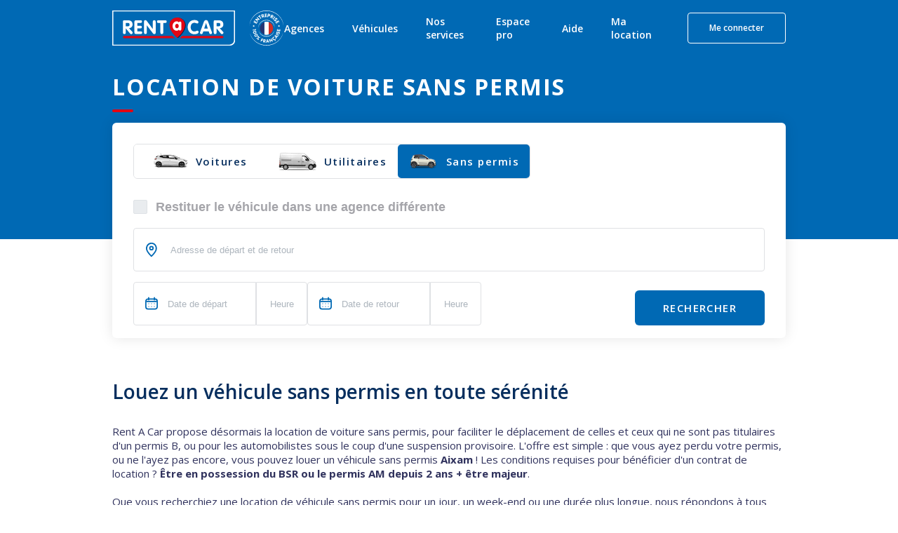

--- FILE ---
content_type: text/html; charset=utf-8
request_url: https://www.rentacar.fr/voiture-sans-permis
body_size: 51832
content:
<!DOCTYPE html><html lang="fr"><head><meta charSet="utf-8"/><meta name="viewport" content="width=device-width, minimum-scale=1.0, maximum-scale = 1.0, user-scalable = no"/><meta name="facebook-domain-verification" content="m320vv75o7deirm048upjhmcmf5fzu"/><title>Location Voiture Sans Permis et utilitaire - Rent a Car</title><meta property="og:title" content="Location Voiture Sans Permis et utilitaire - Rent a Car"/><meta content="Location Voiture Sans Permis avec Rent A Car ⋅ 2 places ⋅ Coffre de 700 Litres ⋅ Modèle Aixam" name="description"/><meta name="robots"/><meta name="author" content="Rentacar"/><link href="https://www.rentacar.fr/voiture-sans-permis" rel="canonical"/><script type="application/ld+json">{"@context":"https://schema.org","@type":"LocalBusiness","@id":"https://www.rentacar.fr","name":"Rentacar","url":"https://www.rentacar.fr","priceRange":"€€","openingHours":[],"telephone":"01 80 51 37 00","address":{"@type":"PostalAddress","streetAddress":"1 Quai Gabriel Pery","addressLocality":"Joinville-le-pont","addressRegion":"","postalCode":"94340","addressCountry":"FR"},"aggregateRating":{"@type":"AggregateRating","ratingValue":"4.6","ratingCount":"262222"},"review":[{"@type":"Review","author":{"@type":"Person","name":"EMMANUEL L"},"datePublished":"2024-09-23","reviewBody":"Le personnelle est aimable, toujours présent quand il y a besoin. Franchement rien à dire à part de garder les sans permis.","name":"Le personnelle est aimable, toujours présent quand...","reviewRating":{"@type":"Rating","ratingValue":5},"publisher":{"@type":"Organization","name":"Rentacar"}},{"@type":"Review","author":{"@type":"Person","name":"ANGE M"},"datePublished":"2025-02-10","reviewBody":"Franchement, jamais déçu. Une équipe du tonnerre, des voitures entretenues, les tarifs avantageux. La meilleure société de location de voiture. Encore merci, I'll be Back.","name":"Franchement, jamais déçu. Une équipe du tonnerre, ...","reviewRating":{"@type":"Rating","ratingValue":5},"publisher":{"@type":"Organization","name":"Rentacar"}},{"@type":"Review","author":{"@type":"Person","name":"ALPHONSE B"},"datePublished":"2025-02-10","reviewBody":"Tout était ok, voiture nickel et personnel très agréable","name":"Tout était ok, voiture nickel et personnel très ag...","reviewRating":{"@type":"Rating","ratingValue":5},"publisher":{"@type":"Organization","name":"Rentacar"}}]}</script><meta name="next-head-count" content="10"/><link rel="icon" href="/favicon.ico" sizes="any"/><link rel="icon" type="image/svg+xml" href="/favicon.svg"/><link rel="preconnect" href="https://fonts.googleapis.com"/><link rel="preconnect" href="https://fonts.gstatic.com" crossorigin=""/><script id="axceptio-settings" type="text/javascript">window.axeptioSettings = {
                userCookiesDuration: 6*30
              };</script><script id="rudder-setup" type="text/javascript">
              rudderanalytics=window.rudderanalytics=[];for(var methods=["load","page","track","identify","alias","group","ready","reset","getAnonymousId","setAnonymousId"],i=0;i<methods.length;i++){var method=methods[i];rudderanalytics[method]=function(a){return function(){rudderanalytics.push([a].concat(Array.prototype.slice.call(arguments)))}}(method)};
            </script><script type="text/javascript" src="https://aaf5b0f14607.edge.sdk.awswaf.com/aaf5b0f14607/9475bea9d56a/challenge.js" defer=""></script><script type="text/javascript" src="https://aaf5b0f14607.edge.captcha-sdk.awswaf.com/aaf5b0f14607/jsapi.js" defer=""></script><link rel="preconnect" href="https://fonts.gstatic.com" crossorigin /><link rel="preload" href="/_next/static/css/9588acbcd9032dec.css" as="style"/><link rel="stylesheet" href="/_next/static/css/9588acbcd9032dec.css" data-n-g=""/><link rel="preload" href="/_next/static/css/bce5d52927996606.css" as="style"/><link rel="stylesheet" href="/_next/static/css/bce5d52927996606.css" data-n-p=""/><link rel="preload" href="/_next/static/css/2cd1fc320f454b72.css" as="style"/><link rel="stylesheet" href="/_next/static/css/2cd1fc320f454b72.css" data-n-p=""/><link rel="preload" href="/_next/static/css/87f8bcffa6e6cbd0.css" as="style"/><link rel="stylesheet" href="/_next/static/css/87f8bcffa6e6cbd0.css" data-n-p=""/><link rel="preload" href="/_next/static/css/e6bf35b1675d7286.css" as="style"/><link rel="stylesheet" href="/_next/static/css/e6bf35b1675d7286.css" data-n-p=""/><noscript data-n-css=""></noscript><script defer="" nomodule="" src="/_next/static/chunks/polyfills-c67a75d1b6f99dc8.js"></script><script id="axeptio-sdk" src="https://static.axept.io/sdk-slim.js" type="text/javascript" async="" data-id="5e67ad0167a7eb1aea499795" data-cookies-domain="rentacar.fr" data-cookies-version="rentacar_prisme-base" defer="" data-nscript="beforeInteractive"></script><script src="/_next/static/chunks/webpack-4628efe205b1fcac.js" defer=""></script><script src="/_next/static/chunks/framework-ec7578bc3e7e9c78.js" defer=""></script><script src="/_next/static/chunks/main-04cb9c8a67cefedf.js" defer=""></script><script src="/_next/static/chunks/pages/_app-1a7756db0711699d.js" defer=""></script><script src="/_next/static/chunks/5829-a48cade4ed070a1b.js" defer=""></script><script src="/_next/static/chunks/5795-dfbbb28bbcb4a2eb.js" defer=""></script><script src="/_next/static/chunks/4410-2234e8687855fcbf.js" defer=""></script><script src="/_next/static/chunks/6550-c453d436f2689919.js" defer=""></script><script src="/_next/static/chunks/5554-22a56c528cd40159.js" defer=""></script><script src="/_next/static/chunks/6398-e0193381f76cab22.js" defer=""></script><script src="/_next/static/chunks/7675-b30232e51411ec43.js" defer=""></script><script src="/_next/static/chunks/4554-5e0e3657ac47eea7.js" defer=""></script><script src="/_next/static/chunks/9298-1f21cf49b1111d50.js" defer=""></script><script src="/_next/static/chunks/pages/voiture-sans-permis-e11c571c636625c3.js" defer=""></script><script src="/_next/static/U7KewolYL8kWDJb34c9-D/_buildManifest.js" defer=""></script><script src="/_next/static/U7KewolYL8kWDJb34c9-D/_ssgManifest.js" defer=""></script><style data-emotion="mantine-global animation-151xhna">@-webkit-keyframes animation-151xhna{from,to{opacity:0.4;}50%{opacity:1;}}@keyframes animation-151xhna{from,to{opacity:0.4;}50%{opacity:1;}}</style><style data-emotion="mantine 1d0mff5 5a558y 180iq9w qbjb2s 1kutx1b r8ux8i 16ttirm 1m3pqry qqmv3w yxyjyg 1tbzhw5 12sbrde 1lp14sr g773hu">.mantine-1d0mff5{display:-webkit-box;display:-webkit-flex;display:-ms-flexbox;display:flex;}.mantine-5a558y{font-family:-apple-system,BlinkMacSystemFont,Segoe UI,Roboto,Helvetica,Arial,sans-serif,Apple Color Emoji,Segoe UI Emoji;-webkit-tap-highlight-color:transparent;color:inherit;font-size:14px;line-height:1.55;-webkit-text-decoration:none;text-decoration:none;margin-left:10px;margin-right:10px;color:#495057;line-height:1;display:-webkit-box;display:-webkit-flex;display:-ms-flexbox;display:flex;-webkit-align-items:center;-webkit-box-align:center;-ms-flex-align:center;align-items:center;-webkit-box-pack:center;-ms-flex-pack:center;-webkit-justify-content:center;justify-content:center;}.mantine-5a558y:focus{outline-offset:2px;outline:2px solid #339af0;}.mantine-5a558y:focus:not(:focus-visible){outline:none;}.mantine-180iq9w{color:#fff;-webkit-transform:translateY(5px) scale(0.5);-moz-transform:translateY(5px) scale(0.5);-ms-transform:translateY(5px) scale(0.5);transform:translateY(5px) scale(0.5);opacity:0;transition-property:opacity,transform;transition-timing-function:ease;transition-duration:100ms;pointer-events:none;width:10px;position:absolute;z-index:1;top:0;bottom:0;left:0;right:0;margin:auto;}@media (prefers-reduced-motion){.mantine-180iq9w{transition-duration:0ms;}}.mantine-qbjb2s{position:relative;width:20px;height:20px;}.mantine-1kutx1b{font-family:-apple-system,BlinkMacSystemFont,Segoe UI,Roboto,Helvetica,Arial,sans-serif,Apple Color Emoji,Segoe UI Emoji;-webkit-tap-highlight-color:transparent;padding-left:12px;font-size:14px;line-height:20px;color:#000;}.mantine-r8ux8i{-webkit-tap-highlight-color:transparent;-webkit-appearance:none;-moz-appearance:none;-ms-appearance:none;appearance:none;background-color:#fff;border:1px solid #ced4da;width:20px;height:20px;border-radius:2px;padding:0;display:block;margin:0;-webkit-transition:border-color 100ms ease,background-color 100ms ease;transition:border-color 100ms ease,background-color 100ms ease;}.mantine-r8ux8i:focus{outline-offset:2px;outline:2px solid #339af0;}.mantine-r8ux8i:focus:not(:focus-visible){outline:none;}.mantine-r8ux8i:checked{background-color:#228be6;border-color:#228be6;}.mantine-r8ux8i:checked+.__mantine-ref-icon{opacity:1;-webkit-transform:translateY(0) scale(1);-moz-transform:translateY(0) scale(1);-ms-transform:translateY(0) scale(1);transform:translateY(0) scale(1);}.mantine-r8ux8i:disabled{background-color:#e9ecef;border-color:#dee2e6;cursor:not-allowed;}.mantine-r8ux8i:disabled+.__mantine-ref-icon{color:#adb5bd;}.mantine-16ttirm{display:-webkit-box;display:-webkit-flex;display:-ms-flexbox;display:flex;-webkit-align-items:center;-webkit-box-align:center;-ms-flex-align:center;align-items:center;}.mantine-1m3pqry{font-family:-apple-system,BlinkMacSystemFont,Segoe UI,Roboto,Helvetica,Arial,sans-serif,Apple Color Emoji,Segoe UI Emoji;line-height:1.55;}.mantine-qqmv3w{position:relative;}.mantine-yxyjyg{pointer-events:none;position:absolute;z-index:1;left:0;top:0;bottom:0;display:-webkit-box;display:-webkit-flex;display:-ms-flexbox;display:flex;-webkit-align-items:center;-webkit-box-align:center;-ms-flex-align:center;align-items:center;-webkit-box-pack:center;-ms-flex-pack:center;-webkit-justify-content:center;justify-content:center;width:36px;color:#adb5bd;}.mantine-1tbzhw5{border-width:0;color:#000;background-color:transparent;min-height:28px;outline:0;font-family:-apple-system,BlinkMacSystemFont,Segoe UI,Roboto,Helvetica,Arial,sans-serif,Apple Color Emoji,Segoe UI Emoji;height:36px;-webkit-tap-highlight-color:transparent;line-height:34px;-webkit-appearance:none;-moz-appearance:none;-ms-appearance:none;appearance:none;resize:none;box-sizing:border-box;font-size:14px;width:100%;color:#000;display:block;text-align:left;padding-left:36px;}.mantine-1tbzhw5:focus,.mantine-1tbzhw5:focus-within{outline:none;border-color:transparent;}.mantine-1tbzhw5:disabled{background-color:transparent;}.mantine-1tbzhw5:disabled:focus,.mantine-1tbzhw5:disabled:focus-within{outline:none;border-color:transparent;}.mantine-1tbzhw5:disabled{background-color:#f1f3f5;color:#909296;opacity:0.6;cursor:not-allowed;}.mantine-1tbzhw5:disabled::-webkit-input-placeholder{color:#909296;}.mantine-1tbzhw5:disabled::-moz-placeholder{color:#909296;}.mantine-1tbzhw5:disabled:-ms-input-placeholder{color:#909296;}.mantine-1tbzhw5:disabled::placeholder{color:#909296;}.mantine-1tbzhw5::-webkit-input-placeholder{opacity:1;-webkit-user-select:none;-moz-user-select:none;-ms-user-select:none;user-select:none;color:#adb5bd;}.mantine-1tbzhw5::-moz-placeholder{opacity:1;-webkit-user-select:none;-moz-user-select:none;-ms-user-select:none;user-select:none;color:#adb5bd;}.mantine-1tbzhw5:-ms-input-placeholder{opacity:1;-webkit-user-select:none;-moz-user-select:none;-ms-user-select:none;user-select:none;color:#adb5bd;}.mantine-1tbzhw5::placeholder{opacity:1;-webkit-user-select:none;-moz-user-select:none;-ms-user-select:none;user-select:none;color:#adb5bd;}.mantine-1tbzhw5::-webkit-inner-spin-button,.mantine-1tbzhw5::-webkit-outer-spin-button,.mantine-1tbzhw5::-webkit-search-decoration,.mantine-1tbzhw5::-webkit-search-cancel-button,.mantine-1tbzhw5::-webkit-search-results-button,.mantine-1tbzhw5::-webkit-search-results-decoration{-webkit-appearance:none;-moz-appearance:none;-ms-appearance:none;appearance:none;}.mantine-1tbzhw5[type=number]{-moz-appearance:textfield;}.mantine-12sbrde{position:relative;}.mantine-1lp14sr{border:1px solid #ced4da;background-color:#fff;-webkit-transition:border-color 100ms ease;transition:border-color 100ms ease;font-family:-apple-system,BlinkMacSystemFont,Segoe UI,Roboto,Helvetica,Arial,sans-serif,Apple Color Emoji,Segoe UI Emoji;height:36px;-webkit-tap-highlight-color:transparent;line-height:34px;-webkit-appearance:none;-moz-appearance:none;-ms-appearance:none;appearance:none;resize:none;box-sizing:border-box;font-size:14px;width:100%;color:#000;display:block;text-align:left;min-height:36px;padding-left:12px;padding-right:12px;border-radius:4px;padding-left:36px;}.mantine-1lp14sr:focus,.mantine-1lp14sr:focus-within{outline:none;border-color:#339af0;}.mantine-1lp14sr:disabled{background-color:#f1f3f5;color:#909296;opacity:0.6;cursor:not-allowed;}.mantine-1lp14sr:disabled::-webkit-input-placeholder{color:#909296;}.mantine-1lp14sr:disabled::-moz-placeholder{color:#909296;}.mantine-1lp14sr:disabled:-ms-input-placeholder{color:#909296;}.mantine-1lp14sr:disabled::placeholder{color:#909296;}.mantine-1lp14sr::-webkit-input-placeholder{opacity:1;-webkit-user-select:none;-moz-user-select:none;-ms-user-select:none;user-select:none;color:#adb5bd;}.mantine-1lp14sr::-moz-placeholder{opacity:1;-webkit-user-select:none;-moz-user-select:none;-ms-user-select:none;user-select:none;color:#adb5bd;}.mantine-1lp14sr:-ms-input-placeholder{opacity:1;-webkit-user-select:none;-moz-user-select:none;-ms-user-select:none;user-select:none;color:#adb5bd;}.mantine-1lp14sr::placeholder{opacity:1;-webkit-user-select:none;-moz-user-select:none;-ms-user-select:none;user-select:none;color:#adb5bd;}.mantine-1lp14sr::-webkit-inner-spin-button,.mantine-1lp14sr::-webkit-outer-spin-button,.mantine-1lp14sr::-webkit-search-decoration,.mantine-1lp14sr::-webkit-search-cancel-button,.mantine-1lp14sr::-webkit-search-results-button,.mantine-1lp14sr::-webkit-search-results-decoration{-webkit-appearance:none;-moz-appearance:none;-ms-appearance:none;appearance:none;}.mantine-1lp14sr[type=number]{-moz-appearance:textfield;}.mantine-g773hu{border:1px solid #ced4da;background-color:#fff;-webkit-transition:border-color 100ms ease;transition:border-color 100ms ease;font-family:-apple-system,BlinkMacSystemFont,Segoe UI,Roboto,Helvetica,Arial,sans-serif,Apple Color Emoji,Segoe UI Emoji;height:36px;-webkit-tap-highlight-color:transparent;line-height:34px;-webkit-appearance:none;-moz-appearance:none;-ms-appearance:none;appearance:none;resize:none;box-sizing:border-box;font-size:14px;width:100%;color:#000;display:block;text-align:left;min-height:36px;padding-left:12px;padding-right:12px;border-radius:4px;}.mantine-g773hu:focus,.mantine-g773hu:focus-within{outline:none;border-color:#339af0;}.mantine-g773hu:disabled{background-color:#f1f3f5;color:#909296;opacity:0.6;cursor:not-allowed;}.mantine-g773hu:disabled::-webkit-input-placeholder{color:#909296;}.mantine-g773hu:disabled::-moz-placeholder{color:#909296;}.mantine-g773hu:disabled:-ms-input-placeholder{color:#909296;}.mantine-g773hu:disabled::placeholder{color:#909296;}.mantine-g773hu::-webkit-input-placeholder{opacity:1;-webkit-user-select:none;-moz-user-select:none;-ms-user-select:none;user-select:none;color:#adb5bd;}.mantine-g773hu::-moz-placeholder{opacity:1;-webkit-user-select:none;-moz-user-select:none;-ms-user-select:none;user-select:none;color:#adb5bd;}.mantine-g773hu:-ms-input-placeholder{opacity:1;-webkit-user-select:none;-moz-user-select:none;-ms-user-select:none;user-select:none;color:#adb5bd;}.mantine-g773hu::placeholder{opacity:1;-webkit-user-select:none;-moz-user-select:none;-ms-user-select:none;user-select:none;color:#adb5bd;}.mantine-g773hu::-webkit-inner-spin-button,.mantine-g773hu::-webkit-outer-spin-button,.mantine-g773hu::-webkit-search-decoration,.mantine-g773hu::-webkit-search-cancel-button,.mantine-g773hu::-webkit-search-results-button,.mantine-g773hu::-webkit-search-results-decoration{-webkit-appearance:none;-moz-appearance:none;-ms-appearance:none;appearance:none;}.mantine-g773hu[type=number]{-moz-appearance:textfield;}</style><style data-href="https://fonts.googleapis.com/css2?family=Open+Sans:wght@400;500;600;700&display=swap">@font-face{font-family:'Open Sans';font-style:normal;font-weight:400;font-stretch:normal;font-display:swap;src:url(https://fonts.gstatic.com/l/font?kit=memSYaGs126MiZpBA-UvWbX2vVnXBbObj2OVZyOOSr4dVJWUgsjZ0C4k&skey=62c1cbfccc78b4b2&v=v44) format('woff')}@font-face{font-family:'Open Sans';font-style:normal;font-weight:500;font-stretch:normal;font-display:swap;src:url(https://fonts.gstatic.com/l/font?kit=memSYaGs126MiZpBA-UvWbX2vVnXBbObj2OVZyOOSr4dVJWUgsjr0C4k&skey=62c1cbfccc78b4b2&v=v44) format('woff')}@font-face{font-family:'Open Sans';font-style:normal;font-weight:600;font-stretch:normal;font-display:swap;src:url(https://fonts.gstatic.com/l/font?kit=memSYaGs126MiZpBA-UvWbX2vVnXBbObj2OVZyOOSr4dVJWUgsgH1y4k&skey=62c1cbfccc78b4b2&v=v44) format('woff')}@font-face{font-family:'Open Sans';font-style:normal;font-weight:700;font-stretch:normal;font-display:swap;src:url(https://fonts.gstatic.com/l/font?kit=memSYaGs126MiZpBA-UvWbX2vVnXBbObj2OVZyOOSr4dVJWUgsg-1y4k&skey=62c1cbfccc78b4b2&v=v44) format('woff')}@font-face{font-family:'Open Sans';font-style:normal;font-weight:400;font-stretch:100%;font-display:swap;src:url(https://fonts.gstatic.com/s/opensans/v44/memvYaGs126MiZpBA-UvWbX2vVnXBbObj2OVTSKmu0SC55K5gw.woff2) format('woff2');unicode-range:U+0460-052F,U+1C80-1C8A,U+20B4,U+2DE0-2DFF,U+A640-A69F,U+FE2E-FE2F}@font-face{font-family:'Open Sans';font-style:normal;font-weight:400;font-stretch:100%;font-display:swap;src:url(https://fonts.gstatic.com/s/opensans/v44/memvYaGs126MiZpBA-UvWbX2vVnXBbObj2OVTSumu0SC55K5gw.woff2) format('woff2');unicode-range:U+0301,U+0400-045F,U+0490-0491,U+04B0-04B1,U+2116}@font-face{font-family:'Open Sans';font-style:normal;font-weight:400;font-stretch:100%;font-display:swap;src:url(https://fonts.gstatic.com/s/opensans/v44/memvYaGs126MiZpBA-UvWbX2vVnXBbObj2OVTSOmu0SC55K5gw.woff2) format('woff2');unicode-range:U+1F00-1FFF}@font-face{font-family:'Open Sans';font-style:normal;font-weight:400;font-stretch:100%;font-display:swap;src:url(https://fonts.gstatic.com/s/opensans/v44/memvYaGs126MiZpBA-UvWbX2vVnXBbObj2OVTSymu0SC55K5gw.woff2) format('woff2');unicode-range:U+0370-0377,U+037A-037F,U+0384-038A,U+038C,U+038E-03A1,U+03A3-03FF}@font-face{font-family:'Open Sans';font-style:normal;font-weight:400;font-stretch:100%;font-display:swap;src:url(https://fonts.gstatic.com/s/opensans/v44/memvYaGs126MiZpBA-UvWbX2vVnXBbObj2OVTS2mu0SC55K5gw.woff2) format('woff2');unicode-range:U+0307-0308,U+0590-05FF,U+200C-2010,U+20AA,U+25CC,U+FB1D-FB4F}@font-face{font-family:'Open Sans';font-style:normal;font-weight:400;font-stretch:100%;font-display:swap;src:url(https://fonts.gstatic.com/s/opensans/v44/memvYaGs126MiZpBA-UvWbX2vVnXBbObj2OVTVOmu0SC55K5gw.woff2) format('woff2');unicode-range:U+0302-0303,U+0305,U+0307-0308,U+0310,U+0312,U+0315,U+031A,U+0326-0327,U+032C,U+032F-0330,U+0332-0333,U+0338,U+033A,U+0346,U+034D,U+0391-03A1,U+03A3-03A9,U+03B1-03C9,U+03D1,U+03D5-03D6,U+03F0-03F1,U+03F4-03F5,U+2016-2017,U+2034-2038,U+203C,U+2040,U+2043,U+2047,U+2050,U+2057,U+205F,U+2070-2071,U+2074-208E,U+2090-209C,U+20D0-20DC,U+20E1,U+20E5-20EF,U+2100-2112,U+2114-2115,U+2117-2121,U+2123-214F,U+2190,U+2192,U+2194-21AE,U+21B0-21E5,U+21F1-21F2,U+21F4-2211,U+2213-2214,U+2216-22FF,U+2308-230B,U+2310,U+2319,U+231C-2321,U+2336-237A,U+237C,U+2395,U+239B-23B7,U+23D0,U+23DC-23E1,U+2474-2475,U+25AF,U+25B3,U+25B7,U+25BD,U+25C1,U+25CA,U+25CC,U+25FB,U+266D-266F,U+27C0-27FF,U+2900-2AFF,U+2B0E-2B11,U+2B30-2B4C,U+2BFE,U+3030,U+FF5B,U+FF5D,U+1D400-1D7FF,U+1EE00-1EEFF}@font-face{font-family:'Open Sans';font-style:normal;font-weight:400;font-stretch:100%;font-display:swap;src:url(https://fonts.gstatic.com/s/opensans/v44/memvYaGs126MiZpBA-UvWbX2vVnXBbObj2OVTUGmu0SC55K5gw.woff2) format('woff2');unicode-range:U+0001-000C,U+000E-001F,U+007F-009F,U+20DD-20E0,U+20E2-20E4,U+2150-218F,U+2190,U+2192,U+2194-2199,U+21AF,U+21E6-21F0,U+21F3,U+2218-2219,U+2299,U+22C4-22C6,U+2300-243F,U+2440-244A,U+2460-24FF,U+25A0-27BF,U+2800-28FF,U+2921-2922,U+2981,U+29BF,U+29EB,U+2B00-2BFF,U+4DC0-4DFF,U+FFF9-FFFB,U+10140-1018E,U+10190-1019C,U+101A0,U+101D0-101FD,U+102E0-102FB,U+10E60-10E7E,U+1D2C0-1D2D3,U+1D2E0-1D37F,U+1F000-1F0FF,U+1F100-1F1AD,U+1F1E6-1F1FF,U+1F30D-1F30F,U+1F315,U+1F31C,U+1F31E,U+1F320-1F32C,U+1F336,U+1F378,U+1F37D,U+1F382,U+1F393-1F39F,U+1F3A7-1F3A8,U+1F3AC-1F3AF,U+1F3C2,U+1F3C4-1F3C6,U+1F3CA-1F3CE,U+1F3D4-1F3E0,U+1F3ED,U+1F3F1-1F3F3,U+1F3F5-1F3F7,U+1F408,U+1F415,U+1F41F,U+1F426,U+1F43F,U+1F441-1F442,U+1F444,U+1F446-1F449,U+1F44C-1F44E,U+1F453,U+1F46A,U+1F47D,U+1F4A3,U+1F4B0,U+1F4B3,U+1F4B9,U+1F4BB,U+1F4BF,U+1F4C8-1F4CB,U+1F4D6,U+1F4DA,U+1F4DF,U+1F4E3-1F4E6,U+1F4EA-1F4ED,U+1F4F7,U+1F4F9-1F4FB,U+1F4FD-1F4FE,U+1F503,U+1F507-1F50B,U+1F50D,U+1F512-1F513,U+1F53E-1F54A,U+1F54F-1F5FA,U+1F610,U+1F650-1F67F,U+1F687,U+1F68D,U+1F691,U+1F694,U+1F698,U+1F6AD,U+1F6B2,U+1F6B9-1F6BA,U+1F6BC,U+1F6C6-1F6CF,U+1F6D3-1F6D7,U+1F6E0-1F6EA,U+1F6F0-1F6F3,U+1F6F7-1F6FC,U+1F700-1F7FF,U+1F800-1F80B,U+1F810-1F847,U+1F850-1F859,U+1F860-1F887,U+1F890-1F8AD,U+1F8B0-1F8BB,U+1F8C0-1F8C1,U+1F900-1F90B,U+1F93B,U+1F946,U+1F984,U+1F996,U+1F9E9,U+1FA00-1FA6F,U+1FA70-1FA7C,U+1FA80-1FA89,U+1FA8F-1FAC6,U+1FACE-1FADC,U+1FADF-1FAE9,U+1FAF0-1FAF8,U+1FB00-1FBFF}@font-face{font-family:'Open Sans';font-style:normal;font-weight:400;font-stretch:100%;font-display:swap;src:url(https://fonts.gstatic.com/s/opensans/v44/memvYaGs126MiZpBA-UvWbX2vVnXBbObj2OVTSCmu0SC55K5gw.woff2) format('woff2');unicode-range:U+0102-0103,U+0110-0111,U+0128-0129,U+0168-0169,U+01A0-01A1,U+01AF-01B0,U+0300-0301,U+0303-0304,U+0308-0309,U+0323,U+0329,U+1EA0-1EF9,U+20AB}@font-face{font-family:'Open Sans';font-style:normal;font-weight:400;font-stretch:100%;font-display:swap;src:url(https://fonts.gstatic.com/s/opensans/v44/memvYaGs126MiZpBA-UvWbX2vVnXBbObj2OVTSGmu0SC55K5gw.woff2) format('woff2');unicode-range:U+0100-02BA,U+02BD-02C5,U+02C7-02CC,U+02CE-02D7,U+02DD-02FF,U+0304,U+0308,U+0329,U+1D00-1DBF,U+1E00-1E9F,U+1EF2-1EFF,U+2020,U+20A0-20AB,U+20AD-20C0,U+2113,U+2C60-2C7F,U+A720-A7FF}@font-face{font-family:'Open Sans';font-style:normal;font-weight:400;font-stretch:100%;font-display:swap;src:url(https://fonts.gstatic.com/s/opensans/v44/memvYaGs126MiZpBA-UvWbX2vVnXBbObj2OVTS-mu0SC55I.woff2) format('woff2');unicode-range:U+0000-00FF,U+0131,U+0152-0153,U+02BB-02BC,U+02C6,U+02DA,U+02DC,U+0304,U+0308,U+0329,U+2000-206F,U+20AC,U+2122,U+2191,U+2193,U+2212,U+2215,U+FEFF,U+FFFD}@font-face{font-family:'Open Sans';font-style:normal;font-weight:500;font-stretch:100%;font-display:swap;src:url(https://fonts.gstatic.com/s/opensans/v44/memvYaGs126MiZpBA-UvWbX2vVnXBbObj2OVTSKmu0SC55K5gw.woff2) format('woff2');unicode-range:U+0460-052F,U+1C80-1C8A,U+20B4,U+2DE0-2DFF,U+A640-A69F,U+FE2E-FE2F}@font-face{font-family:'Open Sans';font-style:normal;font-weight:500;font-stretch:100%;font-display:swap;src:url(https://fonts.gstatic.com/s/opensans/v44/memvYaGs126MiZpBA-UvWbX2vVnXBbObj2OVTSumu0SC55K5gw.woff2) format('woff2');unicode-range:U+0301,U+0400-045F,U+0490-0491,U+04B0-04B1,U+2116}@font-face{font-family:'Open Sans';font-style:normal;font-weight:500;font-stretch:100%;font-display:swap;src:url(https://fonts.gstatic.com/s/opensans/v44/memvYaGs126MiZpBA-UvWbX2vVnXBbObj2OVTSOmu0SC55K5gw.woff2) format('woff2');unicode-range:U+1F00-1FFF}@font-face{font-family:'Open Sans';font-style:normal;font-weight:500;font-stretch:100%;font-display:swap;src:url(https://fonts.gstatic.com/s/opensans/v44/memvYaGs126MiZpBA-UvWbX2vVnXBbObj2OVTSymu0SC55K5gw.woff2) format('woff2');unicode-range:U+0370-0377,U+037A-037F,U+0384-038A,U+038C,U+038E-03A1,U+03A3-03FF}@font-face{font-family:'Open Sans';font-style:normal;font-weight:500;font-stretch:100%;font-display:swap;src:url(https://fonts.gstatic.com/s/opensans/v44/memvYaGs126MiZpBA-UvWbX2vVnXBbObj2OVTS2mu0SC55K5gw.woff2) format('woff2');unicode-range:U+0307-0308,U+0590-05FF,U+200C-2010,U+20AA,U+25CC,U+FB1D-FB4F}@font-face{font-family:'Open Sans';font-style:normal;font-weight:500;font-stretch:100%;font-display:swap;src:url(https://fonts.gstatic.com/s/opensans/v44/memvYaGs126MiZpBA-UvWbX2vVnXBbObj2OVTVOmu0SC55K5gw.woff2) format('woff2');unicode-range:U+0302-0303,U+0305,U+0307-0308,U+0310,U+0312,U+0315,U+031A,U+0326-0327,U+032C,U+032F-0330,U+0332-0333,U+0338,U+033A,U+0346,U+034D,U+0391-03A1,U+03A3-03A9,U+03B1-03C9,U+03D1,U+03D5-03D6,U+03F0-03F1,U+03F4-03F5,U+2016-2017,U+2034-2038,U+203C,U+2040,U+2043,U+2047,U+2050,U+2057,U+205F,U+2070-2071,U+2074-208E,U+2090-209C,U+20D0-20DC,U+20E1,U+20E5-20EF,U+2100-2112,U+2114-2115,U+2117-2121,U+2123-214F,U+2190,U+2192,U+2194-21AE,U+21B0-21E5,U+21F1-21F2,U+21F4-2211,U+2213-2214,U+2216-22FF,U+2308-230B,U+2310,U+2319,U+231C-2321,U+2336-237A,U+237C,U+2395,U+239B-23B7,U+23D0,U+23DC-23E1,U+2474-2475,U+25AF,U+25B3,U+25B7,U+25BD,U+25C1,U+25CA,U+25CC,U+25FB,U+266D-266F,U+27C0-27FF,U+2900-2AFF,U+2B0E-2B11,U+2B30-2B4C,U+2BFE,U+3030,U+FF5B,U+FF5D,U+1D400-1D7FF,U+1EE00-1EEFF}@font-face{font-family:'Open Sans';font-style:normal;font-weight:500;font-stretch:100%;font-display:swap;src:url(https://fonts.gstatic.com/s/opensans/v44/memvYaGs126MiZpBA-UvWbX2vVnXBbObj2OVTUGmu0SC55K5gw.woff2) format('woff2');unicode-range:U+0001-000C,U+000E-001F,U+007F-009F,U+20DD-20E0,U+20E2-20E4,U+2150-218F,U+2190,U+2192,U+2194-2199,U+21AF,U+21E6-21F0,U+21F3,U+2218-2219,U+2299,U+22C4-22C6,U+2300-243F,U+2440-244A,U+2460-24FF,U+25A0-27BF,U+2800-28FF,U+2921-2922,U+2981,U+29BF,U+29EB,U+2B00-2BFF,U+4DC0-4DFF,U+FFF9-FFFB,U+10140-1018E,U+10190-1019C,U+101A0,U+101D0-101FD,U+102E0-102FB,U+10E60-10E7E,U+1D2C0-1D2D3,U+1D2E0-1D37F,U+1F000-1F0FF,U+1F100-1F1AD,U+1F1E6-1F1FF,U+1F30D-1F30F,U+1F315,U+1F31C,U+1F31E,U+1F320-1F32C,U+1F336,U+1F378,U+1F37D,U+1F382,U+1F393-1F39F,U+1F3A7-1F3A8,U+1F3AC-1F3AF,U+1F3C2,U+1F3C4-1F3C6,U+1F3CA-1F3CE,U+1F3D4-1F3E0,U+1F3ED,U+1F3F1-1F3F3,U+1F3F5-1F3F7,U+1F408,U+1F415,U+1F41F,U+1F426,U+1F43F,U+1F441-1F442,U+1F444,U+1F446-1F449,U+1F44C-1F44E,U+1F453,U+1F46A,U+1F47D,U+1F4A3,U+1F4B0,U+1F4B3,U+1F4B9,U+1F4BB,U+1F4BF,U+1F4C8-1F4CB,U+1F4D6,U+1F4DA,U+1F4DF,U+1F4E3-1F4E6,U+1F4EA-1F4ED,U+1F4F7,U+1F4F9-1F4FB,U+1F4FD-1F4FE,U+1F503,U+1F507-1F50B,U+1F50D,U+1F512-1F513,U+1F53E-1F54A,U+1F54F-1F5FA,U+1F610,U+1F650-1F67F,U+1F687,U+1F68D,U+1F691,U+1F694,U+1F698,U+1F6AD,U+1F6B2,U+1F6B9-1F6BA,U+1F6BC,U+1F6C6-1F6CF,U+1F6D3-1F6D7,U+1F6E0-1F6EA,U+1F6F0-1F6F3,U+1F6F7-1F6FC,U+1F700-1F7FF,U+1F800-1F80B,U+1F810-1F847,U+1F850-1F859,U+1F860-1F887,U+1F890-1F8AD,U+1F8B0-1F8BB,U+1F8C0-1F8C1,U+1F900-1F90B,U+1F93B,U+1F946,U+1F984,U+1F996,U+1F9E9,U+1FA00-1FA6F,U+1FA70-1FA7C,U+1FA80-1FA89,U+1FA8F-1FAC6,U+1FACE-1FADC,U+1FADF-1FAE9,U+1FAF0-1FAF8,U+1FB00-1FBFF}@font-face{font-family:'Open Sans';font-style:normal;font-weight:500;font-stretch:100%;font-display:swap;src:url(https://fonts.gstatic.com/s/opensans/v44/memvYaGs126MiZpBA-UvWbX2vVnXBbObj2OVTSCmu0SC55K5gw.woff2) format('woff2');unicode-range:U+0102-0103,U+0110-0111,U+0128-0129,U+0168-0169,U+01A0-01A1,U+01AF-01B0,U+0300-0301,U+0303-0304,U+0308-0309,U+0323,U+0329,U+1EA0-1EF9,U+20AB}@font-face{font-family:'Open Sans';font-style:normal;font-weight:500;font-stretch:100%;font-display:swap;src:url(https://fonts.gstatic.com/s/opensans/v44/memvYaGs126MiZpBA-UvWbX2vVnXBbObj2OVTSGmu0SC55K5gw.woff2) format('woff2');unicode-range:U+0100-02BA,U+02BD-02C5,U+02C7-02CC,U+02CE-02D7,U+02DD-02FF,U+0304,U+0308,U+0329,U+1D00-1DBF,U+1E00-1E9F,U+1EF2-1EFF,U+2020,U+20A0-20AB,U+20AD-20C0,U+2113,U+2C60-2C7F,U+A720-A7FF}@font-face{font-family:'Open Sans';font-style:normal;font-weight:500;font-stretch:100%;font-display:swap;src:url(https://fonts.gstatic.com/s/opensans/v44/memvYaGs126MiZpBA-UvWbX2vVnXBbObj2OVTS-mu0SC55I.woff2) format('woff2');unicode-range:U+0000-00FF,U+0131,U+0152-0153,U+02BB-02BC,U+02C6,U+02DA,U+02DC,U+0304,U+0308,U+0329,U+2000-206F,U+20AC,U+2122,U+2191,U+2193,U+2212,U+2215,U+FEFF,U+FFFD}@font-face{font-family:'Open Sans';font-style:normal;font-weight:600;font-stretch:100%;font-display:swap;src:url(https://fonts.gstatic.com/s/opensans/v44/memvYaGs126MiZpBA-UvWbX2vVnXBbObj2OVTSKmu0SC55K5gw.woff2) format('woff2');unicode-range:U+0460-052F,U+1C80-1C8A,U+20B4,U+2DE0-2DFF,U+A640-A69F,U+FE2E-FE2F}@font-face{font-family:'Open Sans';font-style:normal;font-weight:600;font-stretch:100%;font-display:swap;src:url(https://fonts.gstatic.com/s/opensans/v44/memvYaGs126MiZpBA-UvWbX2vVnXBbObj2OVTSumu0SC55K5gw.woff2) format('woff2');unicode-range:U+0301,U+0400-045F,U+0490-0491,U+04B0-04B1,U+2116}@font-face{font-family:'Open Sans';font-style:normal;font-weight:600;font-stretch:100%;font-display:swap;src:url(https://fonts.gstatic.com/s/opensans/v44/memvYaGs126MiZpBA-UvWbX2vVnXBbObj2OVTSOmu0SC55K5gw.woff2) format('woff2');unicode-range:U+1F00-1FFF}@font-face{font-family:'Open Sans';font-style:normal;font-weight:600;font-stretch:100%;font-display:swap;src:url(https://fonts.gstatic.com/s/opensans/v44/memvYaGs126MiZpBA-UvWbX2vVnXBbObj2OVTSymu0SC55K5gw.woff2) format('woff2');unicode-range:U+0370-0377,U+037A-037F,U+0384-038A,U+038C,U+038E-03A1,U+03A3-03FF}@font-face{font-family:'Open Sans';font-style:normal;font-weight:600;font-stretch:100%;font-display:swap;src:url(https://fonts.gstatic.com/s/opensans/v44/memvYaGs126MiZpBA-UvWbX2vVnXBbObj2OVTS2mu0SC55K5gw.woff2) format('woff2');unicode-range:U+0307-0308,U+0590-05FF,U+200C-2010,U+20AA,U+25CC,U+FB1D-FB4F}@font-face{font-family:'Open Sans';font-style:normal;font-weight:600;font-stretch:100%;font-display:swap;src:url(https://fonts.gstatic.com/s/opensans/v44/memvYaGs126MiZpBA-UvWbX2vVnXBbObj2OVTVOmu0SC55K5gw.woff2) format('woff2');unicode-range:U+0302-0303,U+0305,U+0307-0308,U+0310,U+0312,U+0315,U+031A,U+0326-0327,U+032C,U+032F-0330,U+0332-0333,U+0338,U+033A,U+0346,U+034D,U+0391-03A1,U+03A3-03A9,U+03B1-03C9,U+03D1,U+03D5-03D6,U+03F0-03F1,U+03F4-03F5,U+2016-2017,U+2034-2038,U+203C,U+2040,U+2043,U+2047,U+2050,U+2057,U+205F,U+2070-2071,U+2074-208E,U+2090-209C,U+20D0-20DC,U+20E1,U+20E5-20EF,U+2100-2112,U+2114-2115,U+2117-2121,U+2123-214F,U+2190,U+2192,U+2194-21AE,U+21B0-21E5,U+21F1-21F2,U+21F4-2211,U+2213-2214,U+2216-22FF,U+2308-230B,U+2310,U+2319,U+231C-2321,U+2336-237A,U+237C,U+2395,U+239B-23B7,U+23D0,U+23DC-23E1,U+2474-2475,U+25AF,U+25B3,U+25B7,U+25BD,U+25C1,U+25CA,U+25CC,U+25FB,U+266D-266F,U+27C0-27FF,U+2900-2AFF,U+2B0E-2B11,U+2B30-2B4C,U+2BFE,U+3030,U+FF5B,U+FF5D,U+1D400-1D7FF,U+1EE00-1EEFF}@font-face{font-family:'Open Sans';font-style:normal;font-weight:600;font-stretch:100%;font-display:swap;src:url(https://fonts.gstatic.com/s/opensans/v44/memvYaGs126MiZpBA-UvWbX2vVnXBbObj2OVTUGmu0SC55K5gw.woff2) format('woff2');unicode-range:U+0001-000C,U+000E-001F,U+007F-009F,U+20DD-20E0,U+20E2-20E4,U+2150-218F,U+2190,U+2192,U+2194-2199,U+21AF,U+21E6-21F0,U+21F3,U+2218-2219,U+2299,U+22C4-22C6,U+2300-243F,U+2440-244A,U+2460-24FF,U+25A0-27BF,U+2800-28FF,U+2921-2922,U+2981,U+29BF,U+29EB,U+2B00-2BFF,U+4DC0-4DFF,U+FFF9-FFFB,U+10140-1018E,U+10190-1019C,U+101A0,U+101D0-101FD,U+102E0-102FB,U+10E60-10E7E,U+1D2C0-1D2D3,U+1D2E0-1D37F,U+1F000-1F0FF,U+1F100-1F1AD,U+1F1E6-1F1FF,U+1F30D-1F30F,U+1F315,U+1F31C,U+1F31E,U+1F320-1F32C,U+1F336,U+1F378,U+1F37D,U+1F382,U+1F393-1F39F,U+1F3A7-1F3A8,U+1F3AC-1F3AF,U+1F3C2,U+1F3C4-1F3C6,U+1F3CA-1F3CE,U+1F3D4-1F3E0,U+1F3ED,U+1F3F1-1F3F3,U+1F3F5-1F3F7,U+1F408,U+1F415,U+1F41F,U+1F426,U+1F43F,U+1F441-1F442,U+1F444,U+1F446-1F449,U+1F44C-1F44E,U+1F453,U+1F46A,U+1F47D,U+1F4A3,U+1F4B0,U+1F4B3,U+1F4B9,U+1F4BB,U+1F4BF,U+1F4C8-1F4CB,U+1F4D6,U+1F4DA,U+1F4DF,U+1F4E3-1F4E6,U+1F4EA-1F4ED,U+1F4F7,U+1F4F9-1F4FB,U+1F4FD-1F4FE,U+1F503,U+1F507-1F50B,U+1F50D,U+1F512-1F513,U+1F53E-1F54A,U+1F54F-1F5FA,U+1F610,U+1F650-1F67F,U+1F687,U+1F68D,U+1F691,U+1F694,U+1F698,U+1F6AD,U+1F6B2,U+1F6B9-1F6BA,U+1F6BC,U+1F6C6-1F6CF,U+1F6D3-1F6D7,U+1F6E0-1F6EA,U+1F6F0-1F6F3,U+1F6F7-1F6FC,U+1F700-1F7FF,U+1F800-1F80B,U+1F810-1F847,U+1F850-1F859,U+1F860-1F887,U+1F890-1F8AD,U+1F8B0-1F8BB,U+1F8C0-1F8C1,U+1F900-1F90B,U+1F93B,U+1F946,U+1F984,U+1F996,U+1F9E9,U+1FA00-1FA6F,U+1FA70-1FA7C,U+1FA80-1FA89,U+1FA8F-1FAC6,U+1FACE-1FADC,U+1FADF-1FAE9,U+1FAF0-1FAF8,U+1FB00-1FBFF}@font-face{font-family:'Open Sans';font-style:normal;font-weight:600;font-stretch:100%;font-display:swap;src:url(https://fonts.gstatic.com/s/opensans/v44/memvYaGs126MiZpBA-UvWbX2vVnXBbObj2OVTSCmu0SC55K5gw.woff2) format('woff2');unicode-range:U+0102-0103,U+0110-0111,U+0128-0129,U+0168-0169,U+01A0-01A1,U+01AF-01B0,U+0300-0301,U+0303-0304,U+0308-0309,U+0323,U+0329,U+1EA0-1EF9,U+20AB}@font-face{font-family:'Open Sans';font-style:normal;font-weight:600;font-stretch:100%;font-display:swap;src:url(https://fonts.gstatic.com/s/opensans/v44/memvYaGs126MiZpBA-UvWbX2vVnXBbObj2OVTSGmu0SC55K5gw.woff2) format('woff2');unicode-range:U+0100-02BA,U+02BD-02C5,U+02C7-02CC,U+02CE-02D7,U+02DD-02FF,U+0304,U+0308,U+0329,U+1D00-1DBF,U+1E00-1E9F,U+1EF2-1EFF,U+2020,U+20A0-20AB,U+20AD-20C0,U+2113,U+2C60-2C7F,U+A720-A7FF}@font-face{font-family:'Open Sans';font-style:normal;font-weight:600;font-stretch:100%;font-display:swap;src:url(https://fonts.gstatic.com/s/opensans/v44/memvYaGs126MiZpBA-UvWbX2vVnXBbObj2OVTS-mu0SC55I.woff2) format('woff2');unicode-range:U+0000-00FF,U+0131,U+0152-0153,U+02BB-02BC,U+02C6,U+02DA,U+02DC,U+0304,U+0308,U+0329,U+2000-206F,U+20AC,U+2122,U+2191,U+2193,U+2212,U+2215,U+FEFF,U+FFFD}@font-face{font-family:'Open Sans';font-style:normal;font-weight:700;font-stretch:100%;font-display:swap;src:url(https://fonts.gstatic.com/s/opensans/v44/memvYaGs126MiZpBA-UvWbX2vVnXBbObj2OVTSKmu0SC55K5gw.woff2) format('woff2');unicode-range:U+0460-052F,U+1C80-1C8A,U+20B4,U+2DE0-2DFF,U+A640-A69F,U+FE2E-FE2F}@font-face{font-family:'Open Sans';font-style:normal;font-weight:700;font-stretch:100%;font-display:swap;src:url(https://fonts.gstatic.com/s/opensans/v44/memvYaGs126MiZpBA-UvWbX2vVnXBbObj2OVTSumu0SC55K5gw.woff2) format('woff2');unicode-range:U+0301,U+0400-045F,U+0490-0491,U+04B0-04B1,U+2116}@font-face{font-family:'Open Sans';font-style:normal;font-weight:700;font-stretch:100%;font-display:swap;src:url(https://fonts.gstatic.com/s/opensans/v44/memvYaGs126MiZpBA-UvWbX2vVnXBbObj2OVTSOmu0SC55K5gw.woff2) format('woff2');unicode-range:U+1F00-1FFF}@font-face{font-family:'Open Sans';font-style:normal;font-weight:700;font-stretch:100%;font-display:swap;src:url(https://fonts.gstatic.com/s/opensans/v44/memvYaGs126MiZpBA-UvWbX2vVnXBbObj2OVTSymu0SC55K5gw.woff2) format('woff2');unicode-range:U+0370-0377,U+037A-037F,U+0384-038A,U+038C,U+038E-03A1,U+03A3-03FF}@font-face{font-family:'Open Sans';font-style:normal;font-weight:700;font-stretch:100%;font-display:swap;src:url(https://fonts.gstatic.com/s/opensans/v44/memvYaGs126MiZpBA-UvWbX2vVnXBbObj2OVTS2mu0SC55K5gw.woff2) format('woff2');unicode-range:U+0307-0308,U+0590-05FF,U+200C-2010,U+20AA,U+25CC,U+FB1D-FB4F}@font-face{font-family:'Open Sans';font-style:normal;font-weight:700;font-stretch:100%;font-display:swap;src:url(https://fonts.gstatic.com/s/opensans/v44/memvYaGs126MiZpBA-UvWbX2vVnXBbObj2OVTVOmu0SC55K5gw.woff2) format('woff2');unicode-range:U+0302-0303,U+0305,U+0307-0308,U+0310,U+0312,U+0315,U+031A,U+0326-0327,U+032C,U+032F-0330,U+0332-0333,U+0338,U+033A,U+0346,U+034D,U+0391-03A1,U+03A3-03A9,U+03B1-03C9,U+03D1,U+03D5-03D6,U+03F0-03F1,U+03F4-03F5,U+2016-2017,U+2034-2038,U+203C,U+2040,U+2043,U+2047,U+2050,U+2057,U+205F,U+2070-2071,U+2074-208E,U+2090-209C,U+20D0-20DC,U+20E1,U+20E5-20EF,U+2100-2112,U+2114-2115,U+2117-2121,U+2123-214F,U+2190,U+2192,U+2194-21AE,U+21B0-21E5,U+21F1-21F2,U+21F4-2211,U+2213-2214,U+2216-22FF,U+2308-230B,U+2310,U+2319,U+231C-2321,U+2336-237A,U+237C,U+2395,U+239B-23B7,U+23D0,U+23DC-23E1,U+2474-2475,U+25AF,U+25B3,U+25B7,U+25BD,U+25C1,U+25CA,U+25CC,U+25FB,U+266D-266F,U+27C0-27FF,U+2900-2AFF,U+2B0E-2B11,U+2B30-2B4C,U+2BFE,U+3030,U+FF5B,U+FF5D,U+1D400-1D7FF,U+1EE00-1EEFF}@font-face{font-family:'Open Sans';font-style:normal;font-weight:700;font-stretch:100%;font-display:swap;src:url(https://fonts.gstatic.com/s/opensans/v44/memvYaGs126MiZpBA-UvWbX2vVnXBbObj2OVTUGmu0SC55K5gw.woff2) format('woff2');unicode-range:U+0001-000C,U+000E-001F,U+007F-009F,U+20DD-20E0,U+20E2-20E4,U+2150-218F,U+2190,U+2192,U+2194-2199,U+21AF,U+21E6-21F0,U+21F3,U+2218-2219,U+2299,U+22C4-22C6,U+2300-243F,U+2440-244A,U+2460-24FF,U+25A0-27BF,U+2800-28FF,U+2921-2922,U+2981,U+29BF,U+29EB,U+2B00-2BFF,U+4DC0-4DFF,U+FFF9-FFFB,U+10140-1018E,U+10190-1019C,U+101A0,U+101D0-101FD,U+102E0-102FB,U+10E60-10E7E,U+1D2C0-1D2D3,U+1D2E0-1D37F,U+1F000-1F0FF,U+1F100-1F1AD,U+1F1E6-1F1FF,U+1F30D-1F30F,U+1F315,U+1F31C,U+1F31E,U+1F320-1F32C,U+1F336,U+1F378,U+1F37D,U+1F382,U+1F393-1F39F,U+1F3A7-1F3A8,U+1F3AC-1F3AF,U+1F3C2,U+1F3C4-1F3C6,U+1F3CA-1F3CE,U+1F3D4-1F3E0,U+1F3ED,U+1F3F1-1F3F3,U+1F3F5-1F3F7,U+1F408,U+1F415,U+1F41F,U+1F426,U+1F43F,U+1F441-1F442,U+1F444,U+1F446-1F449,U+1F44C-1F44E,U+1F453,U+1F46A,U+1F47D,U+1F4A3,U+1F4B0,U+1F4B3,U+1F4B9,U+1F4BB,U+1F4BF,U+1F4C8-1F4CB,U+1F4D6,U+1F4DA,U+1F4DF,U+1F4E3-1F4E6,U+1F4EA-1F4ED,U+1F4F7,U+1F4F9-1F4FB,U+1F4FD-1F4FE,U+1F503,U+1F507-1F50B,U+1F50D,U+1F512-1F513,U+1F53E-1F54A,U+1F54F-1F5FA,U+1F610,U+1F650-1F67F,U+1F687,U+1F68D,U+1F691,U+1F694,U+1F698,U+1F6AD,U+1F6B2,U+1F6B9-1F6BA,U+1F6BC,U+1F6C6-1F6CF,U+1F6D3-1F6D7,U+1F6E0-1F6EA,U+1F6F0-1F6F3,U+1F6F7-1F6FC,U+1F700-1F7FF,U+1F800-1F80B,U+1F810-1F847,U+1F850-1F859,U+1F860-1F887,U+1F890-1F8AD,U+1F8B0-1F8BB,U+1F8C0-1F8C1,U+1F900-1F90B,U+1F93B,U+1F946,U+1F984,U+1F996,U+1F9E9,U+1FA00-1FA6F,U+1FA70-1FA7C,U+1FA80-1FA89,U+1FA8F-1FAC6,U+1FACE-1FADC,U+1FADF-1FAE9,U+1FAF0-1FAF8,U+1FB00-1FBFF}@font-face{font-family:'Open Sans';font-style:normal;font-weight:700;font-stretch:100%;font-display:swap;src:url(https://fonts.gstatic.com/s/opensans/v44/memvYaGs126MiZpBA-UvWbX2vVnXBbObj2OVTSCmu0SC55K5gw.woff2) format('woff2');unicode-range:U+0102-0103,U+0110-0111,U+0128-0129,U+0168-0169,U+01A0-01A1,U+01AF-01B0,U+0300-0301,U+0303-0304,U+0308-0309,U+0323,U+0329,U+1EA0-1EF9,U+20AB}@font-face{font-family:'Open Sans';font-style:normal;font-weight:700;font-stretch:100%;font-display:swap;src:url(https://fonts.gstatic.com/s/opensans/v44/memvYaGs126MiZpBA-UvWbX2vVnXBbObj2OVTSGmu0SC55K5gw.woff2) format('woff2');unicode-range:U+0100-02BA,U+02BD-02C5,U+02C7-02CC,U+02CE-02D7,U+02DD-02FF,U+0304,U+0308,U+0329,U+1D00-1DBF,U+1E00-1E9F,U+1EF2-1EFF,U+2020,U+20A0-20AB,U+20AD-20C0,U+2113,U+2C60-2C7F,U+A720-A7FF}@font-face{font-family:'Open Sans';font-style:normal;font-weight:700;font-stretch:100%;font-display:swap;src:url(https://fonts.gstatic.com/s/opensans/v44/memvYaGs126MiZpBA-UvWbX2vVnXBbObj2OVTS-mu0SC55I.woff2) format('woff2');unicode-range:U+0000-00FF,U+0131,U+0152-0153,U+02BB-02BC,U+02C6,U+02DA,U+02DC,U+0304,U+0308,U+0329,U+2000-206F,U+20AC,U+2122,U+2191,U+2193,U+2212,U+2215,U+FEFF,U+FFFD}</style></head><body><div id="__next"><div class="Layout_main__0_AIL"><div><header><nav class=""><div class="Section_sectionContainer___iJiy HeaderLegacy_headerSectionColor__YGekd"><div class="Section_section___ODhG"><div class="HeaderLegacy_header__NFEKu"><div class="HeaderLegacy_menu__XQQSt"><div class="MenuMobile_menuBurger__k3HME"><div class="MenuMobile_icon__JFBc3"><svg xmlns="http://www.w3.org/2000/svg" width="51" height="50" viewBox="0 0 51 50"><g id="Menu_" data-name="Menu " transform="translate(51 50) rotate(180)"><rect id="Rectangle_842" data-name="Rectangle 842" width="50" height="50" fill="none"></rect><g id="Groupe_8224" data-name="Groupe 8224" transform="translate(49 46) rotate(180)"><rect id="Rectangle_838" data-name="Rectangle 838" width="51" height="50" transform="translate(-2 -4)" fill="none"></rect><g id="menu" transform="translate(13 14)"><rect id="middle" width="21" height="1.853" rx="0.927" transform="translate(0 6.561)" fill="#fff"></rect><g id="Groupe_8213" data-name="Groupe 8213"><rect id="top" width="10.667" height="2" rx="1" fill="#fff"></rect><rect id="bot" width="17.333" height="2" rx="1" transform="translate(-0.311 13.353)" fill="#fff"></rect></g></g></g></g></svg></div><div><div class="MenuMobile_menuOut__4tjP4"><div><div class="SectionWithLinks_sectionWithLinksTitle__ceeWK"><p>Agences</p><div class="SectionWithLinks_arrowContainer__Jsb2l"><svg xmlns="http://www.w3.org/2000/svg" width="18" height="18" viewBox="0 0 16 16"><path fill="none" fill-rule="evenodd" stroke="#445871" stroke-linecap="round" stroke-linejoin="round" d="M6.5 3.55l4.95 4.95-4.95 4.95"></path></svg></div></div></div><div><div class="SectionWithSubSections_sectionWithSubSectionsTitle__ZUcWT"><p>Véhicules</p><div class="SectionWithSubSections_arrowContainer__5VDNw"><svg xmlns="http://www.w3.org/2000/svg" width="18" height="18" viewBox="0 0 16 16"><path fill="none" fill-rule="evenodd" stroke="#445871" stroke-linecap="round" stroke-linejoin="round" d="M6.5 3.55l4.95 4.95-4.95 4.95"></path></svg></div></div></div><div><div class="SectionWithSubSections_sectionWithSubSectionsTitle__ZUcWT"><p>Nos services</p><div class="SectionWithSubSections_arrowContainer__5VDNw"><svg xmlns="http://www.w3.org/2000/svg" width="18" height="18" viewBox="0 0 16 16"><path fill="none" fill-rule="evenodd" stroke="#445871" stroke-linecap="round" stroke-linejoin="round" d="M6.5 3.55l4.95 4.95-4.95 4.95"></path></svg></div></div></div><div><div class="SectionWithLinks_sectionWithLinksTitle__ceeWK"><p>Espace pro</p><div class="SectionWithLinks_arrowContainer__Jsb2l"><svg xmlns="http://www.w3.org/2000/svg" width="18" height="18" viewBox="0 0 16 16"><path fill="none" fill-rule="evenodd" stroke="#445871" stroke-linecap="round" stroke-linejoin="round" d="M6.5 3.55l4.95 4.95-4.95 4.95"></path></svg></div></div></div><div><div class="SectionWithLinks_sectionWithLinksTitle__ceeWK"><p>Aide</p><div class="SectionWithLinks_arrowContainer__Jsb2l"><svg xmlns="http://www.w3.org/2000/svg" width="18" height="18" viewBox="0 0 16 16"><path fill="none" fill-rule="evenodd" stroke="#445871" stroke-linecap="round" stroke-linejoin="round" d="M6.5 3.55l4.95 4.95-4.95 4.95"></path></svg></div></div></div><div><div class="SectionWithLinks_sectionWithLinksTitle__ceeWK"><p>Ma location</p><div class="SectionWithLinks_arrowContainer__Jsb2l"><svg xmlns="http://www.w3.org/2000/svg" width="18" height="18" viewBox="0 0 16 16"><path fill="none" fill-rule="evenodd" stroke="#445871" stroke-linecap="round" stroke-linejoin="round" d="M6.5 3.55l4.95 4.95-4.95 4.95"></path></svg></div></div></div><div class="MenuMobile_customerServiceIcon__t_Geo"><a target="_blank" rel="noreferrer" class="MenuMobile_customerServiceLink__fQ1CX"><span style="box-sizing:border-box;display:block;overflow:hidden;width:initial;height:initial;background:none;opacity:1;border:0;margin:0;padding:0;position:absolute;top:0;left:0;bottom:0;right:0"><img alt="100% France" src="[data-uri]" decoding="async" data-nimg="fill" style="position:absolute;top:0;left:0;bottom:0;right:0;box-sizing:border-box;padding:0;border:none;margin:auto;display:block;width:0;height:0;min-width:100%;max-width:100%;min-height:100%;max-height:100%"/><noscript><img alt="100% France" sizes="100vw" srcSet="/_next/static/media/entreprise_100_pour100_fr_mobil.1aeb51b9.svg 640w, /_next/static/media/entreprise_100_pour100_fr_mobil.1aeb51b9.svg 750w, /_next/static/media/entreprise_100_pour100_fr_mobil.1aeb51b9.svg 828w, /_next/static/media/entreprise_100_pour100_fr_mobil.1aeb51b9.svg 1080w, /_next/static/media/entreprise_100_pour100_fr_mobil.1aeb51b9.svg 1200w, /_next/static/media/entreprise_100_pour100_fr_mobil.1aeb51b9.svg 1920w, /_next/static/media/entreprise_100_pour100_fr_mobil.1aeb51b9.svg 2048w, /_next/static/media/entreprise_100_pour100_fr_mobil.1aeb51b9.svg 3840w" src="/_next/static/media/entreprise_100_pour100_fr_mobil.1aeb51b9.svg" decoding="async" data-nimg="fill" style="position:absolute;top:0;left:0;bottom:0;right:0;box-sizing:border-box;padding:0;border:none;margin:auto;display:block;width:0;height:0;min-width:100%;max-width:100%;min-height:100%;max-height:100%" loading="lazy"/></noscript></span></a></div></div></div></div><ul class="MenuDesktop_menu__Y5Gam"><li class="MenuDesktop_menuSection__9Mzqd"><div class="MenuDesktop_menuSectionTitle__XfRWe">Agences</div><div class="MenuDesktop_menuSectionLinks__np_YY"><div class="MenuDesktop_arrow__iS6zT"></div><ul class="MenuDesktop_single__iTfqt"><li class="MenuDesktop_link___1l6_"><a href="/agences">Agences France</a></li><li class="MenuDesktop_link___1l6_"><a href="/agences/v/paris-75056">Location de voiture Paris</a></li><li class="MenuDesktop_link___1l6_"><a href="/agences/departement/20">Agences Corse</a></li><li class="MenuDesktop_link___1l6_"><a href="/agences/dom-tom/50-location-de-voiture-guadeloupe">Agences Guadeloupe</a></li><li class="MenuDesktop_link___1l6_"><a href="/agences/dom-tom/2-location-de-voiture-martinique">Agences Martinique</a></li><li class="MenuDesktop_link___1l6_"><a href="/agences/dom-tom/n51-location-de-voiture-la-reunion">Agences La Réunion</a></li><li class="MenuDesktop_link___1l6_"><a href="/agences/dom-tom/n260-location-voiture-guyane">Agences Guyane</a></li></ul></div></li><li class="MenuDesktop_menuSection__9Mzqd"><div class="MenuDesktop_menuSectionTitle__XfRWe">Véhicules</div><div class="MenuDesktop_menuSectionLinks__np_YY"><div class="MenuDesktop_arrow__iS6zT"></div><div class="MenuDesktop_columns__8GgGB"><ul class="MenuDesktop_column__6We5P"><li><div class="MenuDesktop_arrow__iS6zT"></div><div class="MenuDesktop_title__M9dQp">Voitures</div></li><li class="MenuDesktop_link___1l6_"><a href="/vehicules-tourisme">Toutes nos locations de voitures</a></li><li class="MenuDesktop_link___1l6_"><a href="/vehicules-tourisme/12-voiture-economique">Voiture Economique</a></li><li class="MenuDesktop_link___1l6_"><a href="/vehicules-tourisme/13-voiture-citadine">Voiture Citadine</a></li><li class="MenuDesktop_link___1l6_"><a href="/vehicules-tourisme/14-voiture-affaires">Voiture Affaires</a></li><li class="MenuDesktop_link___1l6_"><a href="/vehicules-tourisme/15-voiture-confort">Voiture Confort</a></li><li class="MenuDesktop_link___1l6_"><a href="/vehicules-tourisme/16-voiture-multispace">Voiture Multispace</a></li><li class="MenuDesktop_link___1l6_"><a href="/vehicules-tourisme/17-voiture-berline">Voiture Berline</a></li><li class="MenuDesktop_link___1l6_"><a href="/vehicules-tourisme/18-voiture-minibus">Voiture Minibus</a></li><li class="MenuDesktop_link___1l6_"><a href="/vehicules-tourisme/61-voiture-monospace">Voiture Monospace</a></li><li class="MenuDesktop_link___1l6_"><a href="/vehicules-tourisme/19-voiture-prestige">Voiture Prestige et Luxe</a></li><li class="MenuDesktop_link___1l6_"><a href="/vehicules-tourisme/84-location-de-voiture">Véhicules spécifiques</a></li><li class="MenuDesktop_link___1l6_"><a href="/vehicules-tourisme/91-location-de-moto-et-scooter">Véhicules 2 Roues</a></li><li class="MenuDesktop_link___1l6_"><a href="https://www.rentacar.fr/vehicules-tourisme/89-voiture-electrique">Voiture Electrique</a></li></ul><ul class="MenuDesktop_column__6We5P"><li><div class="MenuDesktop_arrow__iS6zT"></div><div class="MenuDesktop_title__M9dQp">Utilitaires</div></li><li class="MenuDesktop_link___1l6_"><a href="/vehicules-utilitaires">Toutes nos locations d’utilitaires</a></li><li class="MenuDesktop_link___1l6_"><a href="/vehicules-utilitaires/4-camionnette-3m">Camionnette 3m³</a></li><li class="MenuDesktop_link___1l6_"><a href="/vehicules-utilitaires/134-camionnette-4m">Camionnette 4m³</a></li><li class="MenuDesktop_link___1l6_"><a href="/vehicules-utilitaires/20-camionnette-4-6m">Camionnette 4-6m³</a></li><li class="MenuDesktop_link___1l6_"><a href="/vehicules-utilitaires/21-fourgonnette-7-9m">Fourgonnette 7-9m³</a></li><li class="MenuDesktop_link___1l6_"><a href="/vehicules-utilitaires/22-grand-fourgon-10-12m3">Grand fourgon 10-12m³</a></li><li class="MenuDesktop_link___1l6_"><a href="/vehicules-utilitaires/23-grand-fourgon-14m3">Grand fourgon 14m³</a></li><li class="MenuDesktop_link___1l6_"><a href="/vehicules-utilitaires/24-petit-camion-16-20m3">Petit Camion 16-20m³</a></li><li class="MenuDesktop_link___1l6_"><a href="/vehicules-utilitaires/25-camion-hayon-20m3">Camion 20m³ Hayon</a></li><li class="MenuDesktop_link___1l6_"><a href="/vehicules-utilitaires/26-camion-benne">Camion Benne</a></li></ul></div></div></li><li class="MenuDesktop_menuSection__9Mzqd"><div class="MenuDesktop_menuSectionTitle__XfRWe">Nos services</div><div class="MenuDesktop_menuSectionLinks__np_YY"><div class="MenuDesktop_arrow__iS6zT"></div><div class="MenuDesktop_rows__RHyYK"><ul class="MenuDesktop_row__WH3Dl"><li><div class="MenuDesktop_arrow__iS6zT"></div><p class="MenuDesktop_title__M9dQp">Aller Simple</p></li><li class="MenuDesktop_link___1l6_"><a href="/aller-simple">Location d&#x27;utilitaire en Aller Simple</a></li></ul><ul class="MenuDesktop_row__WH3Dl"><li><div class="MenuDesktop_arrow__iS6zT"></div><p class="MenuDesktop_title__M9dQp">Sans Permis</p></li><li class="MenuDesktop_link___1l6_"><a href="/voiture-sans-permis">Location de voiture Sans permis</a></li><li class="MenuDesktop_link___1l6_"><a href="/voiture-sans-permis/221-utilitaire-sans-permis">Location d&#x27;utilitaire Sans permis</a></li></ul><ul class="MenuDesktop_row__WH3Dl"><li><div class="MenuDesktop_arrow__iS6zT"></div><p class="MenuDesktop_title__M9dQp">Solutions VTC</p></li><li class="MenuDesktop_link___1l6_"><a href="/location-voiture-vtc">Location de voiture VTC Paris</a></li><li class="MenuDesktop_link___1l6_"><a href="/location-voiture-vtc-lyon">Location de voiture VTC Lyon</a></li></ul><ul class="MenuDesktop_row__WH3Dl"><li><div class="MenuDesktop_arrow__iS6zT"></div><p class="MenuDesktop_title__M9dQp">Vélo</p></li><li class="MenuDesktop_link___1l6_"><a href="https://www.rentacar.fr/nos-services/location-velo-electrique">Location de vélo électrique</a></li></ul><ul class="MenuDesktop_row__WH3Dl"><li><div class="MenuDesktop_arrow__iS6zT"></div><p class="MenuDesktop_title__M9dQp">Camions Poids Lourds</p></li><li class="MenuDesktop_link___1l6_"><a href="https://www.rentacar.fr/vehicules-utilitaires/camion-poids-lourd">Location de camion 30m³ à 60m³</a></li></ul></div></div></li><li class="MenuDesktop_menuSection__9Mzqd"><div class="MenuDesktop_menuSectionTitle__XfRWe">Espace pro</div><div class="MenuDesktop_menuSectionLinks__np_YY"><div class="MenuDesktop_arrow__iS6zT"></div><ul class="MenuDesktop_single__iTfqt"><li class="MenuDesktop_link___1l6_"><a href="/solutions-pro">Solutions pour les professionnels</a></li><li class="MenuDesktop_link___1l6_"><a href="https://www.rentacar.fr/programme-fidelite-pro">Programme de Fidélité Pro</a></li><li class="MenuDesktop_link___1l6_"><a href="https://www.rentacar.fr/accountB2B">Mon Compte Fidélité Pro</a></li></ul></div></li><li class="MenuDesktop_menuSection__9Mzqd"><div class="MenuDesktop_menuSectionTitle__XfRWe">Aide</div><div class="MenuDesktop_menuSectionLinks__np_YY"><div class="MenuDesktop_arrow__iS6zT"></div><ul class="MenuDesktop_single__iTfqt"><li class="MenuDesktop_link___1l6_"><a href="/nos-dossiers/faq">Contact et FAQ</a></li><li class="MenuDesktop_link___1l6_"><a href="/nos-dossiers">Nos guides de location</a></li><li class="MenuDesktop_link___1l6_"><a href="https://www.rentacar.fr/utiles/bons-plans-reductions">Nos offres et réductions</a></li><li class="MenuDesktop_link___1l6_"><a href="/nos-dossiers/40-formalites-pour-organiser-son-demenagement">Déménagement</a></li><li class="MenuDesktop_link___1l6_"><a href="/nos-dossiers/58-depart-en-vacances">Départ en vacances</a></li><li class="MenuDesktop_link___1l6_"><a href="/nos-dossiers/57-securite-routiere">Sécurité routière</a></li><li class="MenuDesktop_link___1l6_"><a href="/nos-dossiers/10-demarches-location">Conseils location</a></li><li class="MenuDesktop_link___1l6_"><a href="/nos-dossiers/43-location-jeune-conducteur">Jeunes conducteurs</a></li><li class="MenuDesktop_link___1l6_"><a href="https://rac-production-strapi-uploads.s3.eu-west-3.amazonaws.com/Informations_loi_Montagne_e63c8dfa86.pdf">Loi montagne</a></li></ul></div></li><li class="MenuDesktop_menuSection__9Mzqd"><div class="MenuDesktop_menuSectionTitle__XfRWe">Ma location</div><div class="MenuDesktop_menuSectionLinks__np_YY"><div class="MenuDesktop_arrow__iS6zT"></div><ul class="MenuDesktop_single__iTfqt"><li class="MenuDesktop_link___1l6_"><a href="https://www.rentacar.fr/check-in">Gérer ma location</a></li></ul></div></li></ul></div><div class="HeaderLegacy_racIcon__qbr7u"><button class="HeaderLegacy_racIcon__qbr7u" type="button"><svg viewBox="0 0 175.388 49.995"><defs><clipPath id="hyfaxubisa"><path data-name="Rectangle 1170" style="fill:none" d="M0 0h175.388v49.995H0z"></path></clipPath></defs><g data-name="Groupe 9442" style="clip-path:url(#hyfaxubisa)"><path data-name="Tracé 11230" d="M169 50H0V0h175.389v43.82c0 2.417-2.866 6.175-6.387 6.175" style="fill:#fff"></path><path data-name="Tracé 11231" d="M168.786 49.7H2.7V2.424h172.363v41.05a6.261 6.261 0 0 1-6.277 6.23" transform="translate(-1.188 -1.066)" style="fill:#0069b4"></path><path data-name="Tracé 11232" d="M31.305 33.449h2.836A2.344 2.344 0 0 0 36.7 31a2.31 2.31 0 0 0-2.562-2.423h-2.833zm-4.131-6.527a1.949 1.949 0 0 1 2.12-2.148h4.847c4.242 0 6.859 1.9 6.859 6.226 0 3.029-2.286 4.764-5.1 5.205l4.683 5.012a1.787 1.787 0 0 1 .551 1.212 2.089 2.089 0 0 1-3.663 1.4l-6.111-7.406h-.054V42.4a2.067 2.067 0 1 1-4.131 0z" transform="translate(-11.952 -10.896)" style="fill:#fff"></path><path data-name="Tracé 11233" d="M56.476 27.169c0-1.377.688-2.4 2.148-2.4h6.83a1.833 1.833 0 0 1 1.956 1.9 1.864 1.864 0 0 1-1.956 1.9h-4.847v4.021h4.516a1.865 1.865 0 0 1 2.01 1.9 1.9 1.9 0 0 1-2.01 1.9h-4.516v4.186H65.7a1.833 1.833 0 0 1 1.955 1.9 1.864 1.864 0 0 1-1.955 1.9h-7.1a2.011 2.011 0 0 1-2.121-2.065z" transform="translate(-24.839 -10.895)" style="fill:#fff"></path><path data-name="Tracé 11234" d="M80.91 26.626a1.974 1.974 0 0 1 2.065-2.148 2.57 2.57 0 0 1 1.735.909l8.73 11.65h.06V26.626a2.067 2.067 0 1 1 4.131 0v15.643a1.974 1.974 0 0 1-2.066 2.148 2.636 2.636 0 0 1-1.735-.909L85.1 32h-.055v10.269a2.067 2.067 0 1 1-4.131 0z" transform="translate(-35.586 -10.766)" style="fill:#fff"></path><path data-name="Tracé 11235" d="M118.922 28.574h-3a1.779 1.779 0 0 1-1.873-1.9 1.844 1.844 0 0 1 1.873-1.9h10.135a1.844 1.844 0 0 1 1.873 1.9 1.779 1.779 0 0 1-1.873 1.9h-3V42.4a2.067 2.067 0 1 1-4.131 0z" transform="translate(-50.16 -10.895)" style="fill:#fff"></path><path data-name="Tracé 11236" d="M98.09 64.592h-69.2a1.658 1.658 0 0 0 0 3.316h72.435q-1.765-1.666-3.231-3.316" transform="translate(-11.976 -28.408)" style="fill:#e20613"></path><path data-name="Tracé 11237" d="M232.889 64.592h-57.707q-1.47 1.649-3.231 3.316h60.938a1.658 1.658 0 0 0 0-3.316" transform="translate(-75.627 -28.408)" style="fill:#e20613"></path><path data-name="Tracé 11238" d="M158.712 18.459a10.907 10.907 0 0 1 11.169 10.626c-.02 9-9.646 16.919-11.169 18.349-1.523-1.43-11.149-9.353-11.169-18.349a10.907 10.907 0 0 1 11.169-10.626" transform="translate(-64.894 -8.118)" style="fill:#00244d"></path><path data-name="Tracé 11239" d="M201.864 24.183c2.01 0 5.921.661 5.921 3.084a1.749 1.749 0 0 1-1.707 1.845c-1.129 0-1.9-.964-4.214-.964-3.415 0-5.178 2.892-5.178 6.252 0 3.278 1.79 6.086 5.178 6.086 2.314 0 3.25-1.157 4.379-1.157a1.939 1.939 0 0 1 1.818 1.873c0 2.643-4.159 3.25-6.2 3.25-5.591 0-9.474-4.434-9.474-10.135 0-5.728 3.856-10.135 9.474-10.135" transform="translate(-84.617 -10.636)" style="fill:#fff"></path><path data-name="Tracé 11240" d="M229.689 36.466h5.232l-2.561-7.987h-.055zm-.3-10a3.239 3.239 0 0 1 2.947-2.286 3.116 3.116 0 0 1 2.947 2.286l5.4 14.982a3.209 3.209 0 0 1 .22 1.02 1.835 1.835 0 0 1-1.9 1.817 1.93 1.93 0 0 1-2.01-1.432l-.826-2.589H228.5l-.826 2.561a1.913 1.913 0 0 1-1.983 1.46 1.976 1.976 0 0 1-2.038-1.928 2.353 2.353 0 0 1 .193-.909z" transform="translate(-98.369 -10.636)" style="fill:#fff"></path><path data-name="Tracé 11241" d="M262.842 33.449h2.837A2.343 2.343 0 0 0 268.24 31a2.308 2.308 0 0 0-2.561-2.423h-2.837zm-4.131-6.527a1.949 1.949 0 0 1 2.121-2.148h4.847c4.241 0 6.857 1.9 6.857 6.224 0 3.029-2.286 4.764-5.095 5.205l4.682 5.012a1.787 1.787 0 0 1 .551 1.212 2.089 2.089 0 0 1-3.663 1.4l-6.111-7.404h-.055V42.4a2.067 2.067 0 1 1-4.131 0z" transform="translate(-113.786 -10.896)" style="fill:#fff"></path><path data-name="Tracé 11242" d="M156.949 17.728a10.907 10.907 0 0 1 11.169 10.626c-.02 9-9.646 16.919-11.169 18.349-1.523-1.43-11.149-9.353-11.169-18.349a10.908 10.908 0 0 1 11.169-10.626" transform="translate(-64.118 -7.797)" style="fill:#e20613"></path><path data-name="Tracé 11243" d="M157.54 34.243c0 1.711.9 3.138 2.543 3.138s2.543-1.426 2.543-3.138-.9-3.137-2.543-3.137-2.543 1.426-2.543 3.137m8.794 4.54a1.844 1.844 0 0 1-1.854 1.925 1.917 1.917 0 0 1-1.735-1.189 3.7 3.7 0 0 1-3.185 1.426c-3.233 0-5.728-2.971-5.728-6.7s2.5-6.7 5.728-6.7a3.7 3.7 0 0 1 3.185 1.426 1.917 1.917 0 0 1 1.735-1.188 1.843 1.843 0 0 1 1.854 1.925z" transform="translate(-67.658 -12.113)" style="fill:#fff"></path></g></svg></button></div><div class="HeaderLegacy_customerServiceIcon__bzBVL"><div class="HeaderLegacy_customerServiceLink__Gwp4D"><span style="box-sizing:border-box;display:block;overflow:hidden;width:initial;height:initial;background:none;opacity:1;border:0;margin:0;padding:0;position:absolute;top:0;left:0;bottom:0;right:0"><img alt="100% France" src="[data-uri]" decoding="async" data-nimg="fill" style="position:absolute;top:0;left:0;bottom:0;right:0;box-sizing:border-box;padding:0;border:none;margin:auto;display:block;width:0;height:0;min-width:100%;max-width:100%;min-height:100%;max-height:100%"/><noscript><img alt="100% France" sizes="100vw" srcSet="/_next/static/media/entreprise_100_pour_100_FR_dscktop.6a669878.svg 640w, /_next/static/media/entreprise_100_pour_100_FR_dscktop.6a669878.svg 750w, /_next/static/media/entreprise_100_pour_100_FR_dscktop.6a669878.svg 828w, /_next/static/media/entreprise_100_pour_100_FR_dscktop.6a669878.svg 1080w, /_next/static/media/entreprise_100_pour_100_FR_dscktop.6a669878.svg 1200w, /_next/static/media/entreprise_100_pour_100_FR_dscktop.6a669878.svg 1920w, /_next/static/media/entreprise_100_pour_100_FR_dscktop.6a669878.svg 2048w, /_next/static/media/entreprise_100_pour_100_FR_dscktop.6a669878.svg 3840w" src="/_next/static/media/entreprise_100_pour_100_FR_dscktop.6a669878.svg" decoding="async" data-nimg="fill" style="position:absolute;top:0;left:0;bottom:0;right:0;box-sizing:border-box;padding:0;border:none;margin:auto;display:block;width:0;height:0;min-width:100%;max-width:100%;min-height:100%;max-height:100%" loading="lazy"/></noscript></span></div></div><button class="HeaderLegacy_loginMobile__KGV3x"><svg width="60" height="60" viewBox="0 0 50 50"><path data-name="Rectangle 1165" style="fill:none" d="M0 0h50v50H0z"></path><g data-name="Groupe 9431"><g data-name="Ellipse 868" transform="translate(18.655 14)" style="stroke-width:1.8px;fill:none" stroke="white"><circle cx="6.5" cy="6.5" r="6.5" style="stroke:none"></circle><circle cx="6.5" cy="6.5" r="5.6" style="fill:none"></circle></g><path data-name="Tracé 11229" d="M-8361.631-10879.987c.219-3.556 2.171-9.027 9.641-9.3a9.959 9.959 0 0 1 10.67 9.3" transform="translate(8376.631 10916)" style="stroke-linecap:round;stroke-width:2px;fill:none" stroke="white"></path></g></svg></button><button class="HeaderLegacy_loginDesktop__UHV_b">Me connecter</button></div></div></div></nav></header></div><div class="Layout_body__zC_hG"><div class="Section_sectionContainer___iJiy"><div class="Section_section___ODhG"><div class="Breadcrumbs_breadcrumbsContainer__AUoJd"><div class="Breadcrumbs_rootBreadcrumbs__etK9y mantine-Breadcrumbs-root mantine-1d0mff5"><a class="Breadcrumbs_clickableBreadcrumb__XMZPV" href="/">Accueil</a><div class="mantine-Text-root mantine-Breadcrumbs-separator mantine-5a558y">&gt;</div><p class="Breadcrumbs_breadcrumb__omxbf">Location Voiture Sans Permis</p></div></div></div></div><div><div class="Section_sectionContainer___iJiy HeroBlock_heroBlockWithSearchBlock__ukH2D"><div class="Section_section___ODhG"><div class="HeroBlock_heroBlock__KrJwq"><div class="HeroBlock_mobilePaddingContainer__CKcMe"><h1>Location de voiture sans permis</h1><div class="HeroBlock_heroBlockUnderline__4lCo6"></div></div><div class="HeroBlock_searchBlockPositioner__kcBHb"><form class=""><div class="SearchBlock_searchBlockContainer__HIN6i"><div class="SearchBlock_searchBlockContent__WLWgC"><div class="SearchBlock_vehicleTypeContainer__M3tyg"><div class="VehicleTypeSelection_overflowContainer__bGw1h"><div class="VehicleTypeSelection_buttonsContainer__81c9B"><button type="button" class="VehicleTypeSelection_buttonContainer__zNiSD VehicleTypeSelection_active__qOteG" data-cy="Car"><div class="VehicleTypeSelection_buttonContent__8Ir86"><span style="box-sizing:border-box;display:inline-block;overflow:hidden;width:51px;height:26px;background:none;opacity:1;border:0;margin:0;padding:0;position:relative"><img alt="Picture of car" src="[data-uri]" decoding="async" data-nimg="fixed" style="position:absolute;top:0;left:0;bottom:0;right:0;box-sizing:border-box;padding:0;border:none;margin:auto;display:block;width:0;height:0;min-width:100%;max-width:100%;min-height:100%;max-height:100%"/><noscript><img alt="Picture of car" sizes="(max-width: 51px) 51wv,(max-height: 26px) 26wv,52wv" srcSet="/_next/image?url=%2F_next%2Fstatic%2Fmedia%2Fcar.e00760fa.png&amp;w=64&amp;q=75 1x, /_next/image?url=%2F_next%2Fstatic%2Fmedia%2Fcar.e00760fa.png&amp;w=128&amp;q=75 2x" src="/_next/image?url=%2F_next%2Fstatic%2Fmedia%2Fcar.e00760fa.png&amp;w=128&amp;q=75" decoding="async" data-nimg="fixed" style="position:absolute;top:0;left:0;bottom:0;right:0;box-sizing:border-box;padding:0;border:none;margin:auto;display:block;width:0;height:0;min-width:100%;max-width:100%;min-height:100%;max-height:100%" loading="lazy"/></noscript></span><span class="VehicleTypeSelection_buttonText__vN5Iv">Voitures</span></div><div class="VehicleTypeSelection_underline__rv0ji"></div></button><button type="button" class="VehicleTypeSelection_buttonContainer__zNiSD" data-cy="Truck"><div class="VehicleTypeSelection_buttonContent__8Ir86"><span style="box-sizing:border-box;display:inline-block;overflow:hidden;width:57px;height:26px;background:none;opacity:1;border:0;margin:0;padding:0;position:relative"><img alt="Picture of truck" src="[data-uri]" decoding="async" data-nimg="fixed" style="position:absolute;top:0;left:0;bottom:0;right:0;box-sizing:border-box;padding:0;border:none;margin:auto;display:block;width:0;height:0;min-width:100%;max-width:100%;min-height:100%;max-height:100%"/><noscript><img alt="Picture of truck" sizes="(max-width: 51px) 57wv,(max-height: 26px) 26wv,52wv" srcSet="/_next/image?url=%2F_next%2Fstatic%2Fmedia%2Ftruck.6657c6eb.png&amp;w=64&amp;q=75 1x, /_next/image?url=%2F_next%2Fstatic%2Fmedia%2Ftruck.6657c6eb.png&amp;w=128&amp;q=75 2x" src="/_next/image?url=%2F_next%2Fstatic%2Fmedia%2Ftruck.6657c6eb.png&amp;w=128&amp;q=75" decoding="async" data-nimg="fixed" style="position:absolute;top:0;left:0;bottom:0;right:0;box-sizing:border-box;padding:0;border:none;margin:auto;display:block;width:0;height:0;min-width:100%;max-width:100%;min-height:100%;max-height:100%" loading="lazy"/></noscript></span><span class="VehicleTypeSelection_buttonText__vN5Iv">Utilitaires</span></div><div class="VehicleTypeSelection_underline__rv0ji"></div></button><button type="button" class="VehicleTypeSelection_buttonContainer__zNiSD" data-cy="WithoutLicence"><div class="VehicleTypeSelection_buttonContent__8Ir86"><span style="box-sizing:border-box;display:inline-block;overflow:hidden;width:44px;height:26px;background:none;opacity:1;border:0;margin:0;padding:0;position:relative"><img alt="Picture of car without licence" src="[data-uri]" decoding="async" data-nimg="fixed" style="position:absolute;top:0;left:0;bottom:0;right:0;box-sizing:border-box;padding:0;border:none;margin:auto;display:block;width:0;height:0;min-width:100%;max-width:100%;min-height:100%;max-height:100%"/><noscript><img alt="Picture of car without licence" sizes="(max-width: 51px) 44wv,(max-height: 26px) 26wv,52wv" srcSet="/_next/image?url=%2F_next%2Fstatic%2Fmedia%2Fcar-without-licence.c715c7e1.png&amp;w=48&amp;q=75 1x, /_next/image?url=%2F_next%2Fstatic%2Fmedia%2Fcar-without-licence.c715c7e1.png&amp;w=96&amp;q=75 2x" src="/_next/image?url=%2F_next%2Fstatic%2Fmedia%2Fcar-without-licence.c715c7e1.png&amp;w=96&amp;q=75" decoding="async" data-nimg="fixed" style="position:absolute;top:0;left:0;bottom:0;right:0;box-sizing:border-box;padding:0;border:none;margin:auto;display:block;width:0;height:0;min-width:100%;max-width:100%;min-height:100%;max-height:100%" loading="lazy"/></noscript></span><span class="VehicleTypeSelection_buttonText__vN5Iv">Sans permis</span></div><div class="VehicleTypeSelection_underline__rv0ji"></div></button></div></div></div><div class="SearchBlock_checkboxContainer__qSxYk"><div class="mantine-Checkbox-root mantine-16ttirm"><div class="mantine-qbjb2s mantine-Checkbox-inner"><input id="" type="checkbox" class="mantine-r8ux8i SearchBlockCheckbox_checkboxInput__fFywq mantine-Checkbox-input"/><svg viewBox="0 0 10 7" fill="none" xmlns="http://www.w3.org/2000/svg" class="__mantine-ref-icon mantine-180iq9w mantine-Checkbox-icon"><path d="M4 4.586L1.707 2.293A1 1 0 1 0 .293 3.707l3 3a.997.997 0 0 0 1.414 0l5-5A1 1 0 1 0 8.293.293L4 4.586z" fill="currentColor" fill-rule="evenodd" clip-rule="evenodd"></path></svg></div><label class="mantine-1kutx1b SearchBlockCheckbox_label__sOVp2 SearchBlockCheckbox_uncheckedLabel__ww24C mantine-Checkbox-label" for="">Restituer le véhicule dans une agence différente</label></div></div><div class="SearchBlock_container__4u1YX"><div class="mantine-InputWrapper-root SearchBlock_roundTripContainer__oIc0x mantine-1m3pqry"><div class="SearchBlock_roundTripSubContainer__a8puS"><div class="mantine-Autocomplete-root mantine-1m3pqry" data-cy="autocomplete-round-trip"><div class="mantine-qqmv3w mantine-Autocomplete-wrapper" role="combobox" aria-haspopup="listbox" aria-controls="round-trip" aria-expanded="false" tabindex="-1"><div class="mantine-Autocomplete-wrapper mantine-12sbrde"><div class="mantine-yxyjyg PeliasAutocomplete_icon__AKb91 mantine-Autocomplete-icon"><svg xmlns="http://www.w3.org/2000/svg" width="22" height="22"><g data-name="invisible box"><path data-name="Rectangle 1204" style="fill:none" d="M0 0h22v22H0z"></path></g><g data-name="icons Q2"><path data-name="Trac\xE9 11281" d="M20.231 11.846a1.385 1.385 0 1 1-1.385 1.385 1.339 1.339 0 0 1 1.385-1.385m0-1.846a3.231 3.231 0 1 0 3.231 3.231A3.231 3.231 0 0 0 20.231 10z" transform="translate(-9.384 -4.385)" style="fill:#0069b4"></path><path data-name="Trac\xE9 11282" d="M14.846 3.846c3.415 0 6 2.769 6 6.462s-3.969 7.708-6 9.785c-2.031-2.077-6-6.323-6-9.785a6.245 6.245 0 0 1 6-6.462m0-1.846C10.277 2 7 5.739 7 10.308s5.308 9.831 7.2 11.723a.877.877 0 0 0 1.292 0c1.892-1.892 7.2-7.062 7.2-11.723S19.416 2 14.846 2z" transform="translate(-4 -1.077)" style="fill:#0069b4"></path></g></svg></div><input type="search" autoComplete="off" name="roundTrip" placeholder="Adresse de départ et de retour" aria-label="Adresse de départ et de retour" data-mantine-stop-propagation="false" id="round-trip" aria-autocomplete="list" aria-invalid="false" class="mantine-Autocomplete-unstyledVariant PeliasAutocomplete_input__DngPa mantine-Autocomplete-input mantine-Autocomplete-withIcon mantine-1tbzhw5" value=""/></div></div></div></div></div><div class="SearchBlock_dateTimePickersContainer__hAi86"><div class="DateTimePicker_inputWrapperRoot__HGXR5 mantine-InputWrapper-root mantine-1m3pqry"><div class="DateTimePicker_dateTimePickerContainer__FAA53"><div class="DateTimePicker_fullWidth__1nJkB mantine-Input-wrapper mantine-12sbrde"><div class="mantine-yxyjyg DateTimePicker_datePickerIcon__Bf8gI mantine-Input-icon"><svg xmlns="http://www.w3.org/2000/svg" width="22" height="22"><path data-name="Rectangle 892" style="fill:none" d="M0 0h22v22H0z"></path><g data-name="Rectangle 893" transform="translate(2 3.5)" style="stroke:#0069b4;stroke-width:1.8px;fill:none"><rect width="18" height="16" rx="4" style="stroke:none" stroke="none"></rect><rect x="0.9" y="0.9" width="16.2" height="14.2" rx="3.1" style="fill:none"></rect></g><path data-name="Ligne 250" transform="translate(3.5 7.868)" style="stroke:#0069b4;stroke-width:1.8px;fill:none" d="M0 0h15"></path><path data-name="Ligne 248" transform="translate(6.95 2.5)" style="stroke-linecap:round;stroke:#0069b4;stroke-width:1.8px;fill:none" d="M0 0v3"></path><path data-name="Ligne 249" transform="translate(15.05 2.5)" style="stroke-linecap:round;stroke:#0069b4;stroke-width:1.8px;fill:none" d="M0 0v3"></path><g data-name="Groupe 8496"><g data-name="Ellipse 409" style="stroke:#0069b4;stroke-width:1.8px;fill:none" transform="translate(6 10.115)"><circle cx="1" cy="1" r="1" style="stroke:none" stroke="none"></circle><circle cx="1" cy="1" r="0.1" style="fill:none"></circle></g><g data-name="Ellipse 410" transform="translate(10 10.115)" style="stroke:#0069b4;stroke-width:1.8px;fill:none"><circle cx="1" cy="1" r="1" style="stroke:none" stroke="none"></circle><circle cx="1" cy="1" r="0.1" style="fill:none"></circle></g><g data-name="Ellipse 411" transform="translate(14 10.115)" style="stroke:#0069b4;stroke-width:1.8px;fill:none"><circle cx="1" cy="1" r="1" style="stroke:none" stroke="none"></circle><circle cx="1" cy="1" r="0.1" style="fill:none"></circle></g><g data-name="Ellipse 412" transform="translate(6 14.115)" style="stroke:#0069b4;stroke-width:1.8px;fill:none"><circle cx="1" cy="1" r="1" style="stroke:none" stroke="none"></circle><circle cx="1" cy="1" r="0.1" style="fill:none"></circle></g><g data-name="Ellipse 413" transform="translate(10 14.115)" style="stroke:#0069b4;stroke-width:1.8px;fill:none"><circle cx="1" cy="1" r="1" style="stroke:none" stroke="none"></circle><circle cx="1" cy="1" r="0.1" style="fill:none"></circle></g><g data-name="Ellipse 414" transform="translate(14 14.115)" style="stroke:#0069b4;stroke-width:1.8px;fill:none"><circle cx="1" cy="1" r="1" style="stroke:none" stroke="none"></circle><circle cx="1" cy="1" r="0.1" style="fill:none"></circle></g></g></svg></div><input aria-label="Date de départ" placeholder="Date de départ" class="mantine-Input-defaultVariant DateTimePicker_datePickerWrapper__kTveZ DateTimePicker_datePickerInput__VnmE7 DateTimePicker_loading__qWGnH mantine-Input-input mantine-Input-withIcon mantine-1lp14sr"/></div><div class="mantine-Input-wrapper mantine-12sbrde"><input aria-label="Heure" placeholder="Heure" class="mantine-Input-defaultVariant DateTimePicker_selectInput__zQuM1 DateTimePicker_loading__qWGnH mantine-Input-input mantine-g773hu"/></div></div></div><div class="DateTimePicker_inputWrapperRoot__HGXR5 mantine-InputWrapper-root mantine-1m3pqry"><div class="DateTimePicker_dateTimePickerContainer__FAA53"><div class="DateTimePicker_fullWidth__1nJkB mantine-Input-wrapper mantine-12sbrde"><div class="mantine-yxyjyg DateTimePicker_datePickerIcon__Bf8gI mantine-Input-icon"><svg xmlns="http://www.w3.org/2000/svg" width="22" height="22"><path data-name="Rectangle 892" style="fill:none" d="M0 0h22v22H0z"></path><g data-name="Rectangle 893" transform="translate(2 3.5)" style="stroke:#0069b4;stroke-width:1.8px;fill:none"><rect width="18" height="16" rx="4" style="stroke:none" stroke="none"></rect><rect x="0.9" y="0.9" width="16.2" height="14.2" rx="3.1" style="fill:none"></rect></g><path data-name="Ligne 250" transform="translate(3.5 7.868)" style="stroke:#0069b4;stroke-width:1.8px;fill:none" d="M0 0h15"></path><path data-name="Ligne 248" transform="translate(6.95 2.5)" style="stroke-linecap:round;stroke:#0069b4;stroke-width:1.8px;fill:none" d="M0 0v3"></path><path data-name="Ligne 249" transform="translate(15.05 2.5)" style="stroke-linecap:round;stroke:#0069b4;stroke-width:1.8px;fill:none" d="M0 0v3"></path><g data-name="Groupe 8496"><g data-name="Ellipse 409" style="stroke:#0069b4;stroke-width:1.8px;fill:none" transform="translate(6 10.115)"><circle cx="1" cy="1" r="1" style="stroke:none" stroke="none"></circle><circle cx="1" cy="1" r="0.1" style="fill:none"></circle></g><g data-name="Ellipse 410" transform="translate(10 10.115)" style="stroke:#0069b4;stroke-width:1.8px;fill:none"><circle cx="1" cy="1" r="1" style="stroke:none" stroke="none"></circle><circle cx="1" cy="1" r="0.1" style="fill:none"></circle></g><g data-name="Ellipse 411" transform="translate(14 10.115)" style="stroke:#0069b4;stroke-width:1.8px;fill:none"><circle cx="1" cy="1" r="1" style="stroke:none" stroke="none"></circle><circle cx="1" cy="1" r="0.1" style="fill:none"></circle></g><g data-name="Ellipse 412" transform="translate(6 14.115)" style="stroke:#0069b4;stroke-width:1.8px;fill:none"><circle cx="1" cy="1" r="1" style="stroke:none" stroke="none"></circle><circle cx="1" cy="1" r="0.1" style="fill:none"></circle></g><g data-name="Ellipse 413" transform="translate(10 14.115)" style="stroke:#0069b4;stroke-width:1.8px;fill:none"><circle cx="1" cy="1" r="1" style="stroke:none" stroke="none"></circle><circle cx="1" cy="1" r="0.1" style="fill:none"></circle></g><g data-name="Ellipse 414" transform="translate(14 14.115)" style="stroke:#0069b4;stroke-width:1.8px;fill:none"><circle cx="1" cy="1" r="1" style="stroke:none" stroke="none"></circle><circle cx="1" cy="1" r="0.1" style="fill:none"></circle></g></g></svg></div><input aria-label="Date de retour" placeholder="Date de retour" class="mantine-Input-defaultVariant DateTimePicker_datePickerWrapper__kTveZ DateTimePicker_datePickerInput__VnmE7 DateTimePicker_loading__qWGnH mantine-Input-input mantine-Input-withIcon mantine-1lp14sr"/></div><div class="mantine-Input-wrapper mantine-12sbrde"><input aria-label="Heure" placeholder="Heure" class="mantine-Input-defaultVariant DateTimePicker_selectInput__zQuM1 DateTimePicker_loading__qWGnH mantine-Input-input mantine-g773hu"/></div></div></div></div><div class="SearchBlock_searchButtonContainer__orfnS"><div class="CtaButton_ctaButtonContainer__mxYAx"><button class="CtaButton_ctaButton__6NMGt" data-cy="searchBlockCta">Rechercher</button></div></div></div></div></div></form></div></div></div></div><div class="Section_sectionContainer___iJiy"><div class="Section_section___ODhG"><div class="Article_container__bZHBY"><h2 class="Article_title__3VWzd">Louez un véhicule sans permis en toute sérénité</h2><div class="Article_description__NcDDE"><p><span style="color: rgb(48, 50, 93)">Rent A Car propose désormais la location de voiture sans permis, pour faciliter le déplacement de celles et ceux qui ne sont pas titulaires d'un permis B, ou pour les automobilistes sous le coup d'une suspension provisoire. L'offre est simple : que vous ayez perdu votre permis, ou ne l'ayez pas encore, vous pouvez louer un véhicule sans permis&nbsp;</span><strong><span style="color: rgb(48, 50, 93)">Aixam</span></strong><span style="color: rgb(48, 50, 93)">&nbsp;! Les conditions requises pour bénéficier d'un contrat de location ?&nbsp;</span><strong><span style="color: rgb(48, 50, 93)">Être en possession du BSR ou le permis AM depuis 2 ans + être majeur</span></strong><span style="color: rgb(48, 50, 93)">.</span></p><p><span style="color: rgb(48, 50, 93)">Que vous recherchiez une location de véhicule sans permis pour un jour, un week-end ou une durée plus longue, nous répondons à tous vos besoins de mobilité et nous nous adaptons à votre budget. Grâce à la puissance de notre réseau&nbsp;</span><strong><span style="color: rgb(48, 50, 93)">Aixam by Rent a Car</span></strong><span style="color: rgb(48, 50, 93)">&nbsp;en France, vous pourrez facilement louer un véhicule sans permis près de chez vous, au meilleur prix et vous déplacer librement en zone urbaine ou rurale.</span></p></div></div><div class="DescriptiveBlockList_container__nTEaQ"><div class="DescriptiveBlock_container__i8zb1"><div class="DescriptiveBlock_imageContainer__ap1VW"><span style="box-sizing:border-box;display:block;overflow:hidden;width:initial;height:initial;background:none;opacity:1;border:0;margin:0;padding:0;position:absolute;top:0;left:0;bottom:0;right:0"><img alt="voiture sans permis Aixam by Rent A Car" src="[data-uri]" decoding="async" data-nimg="fill" style="position:absolute;top:0;left:0;bottom:0;right:0;box-sizing:border-box;padding:0;border:none;margin:auto;display:block;width:0;height:0;min-width:100%;max-width:100%;min-height:100%;max-height:100%;object-fit:contain;object-position:center"/><noscript><img alt="voiture sans permis Aixam by Rent A Car" sizes="100vw" srcSet="/_next/image?url=https%3A%2F%2Frac-production-strapi-uploads.s3.eu-west-3.amazonaws.com%2Fsanspermis_image11_51646eb6a6.jpg&amp;w=640&amp;q=75 640w, /_next/image?url=https%3A%2F%2Frac-production-strapi-uploads.s3.eu-west-3.amazonaws.com%2Fsanspermis_image11_51646eb6a6.jpg&amp;w=750&amp;q=75 750w, /_next/image?url=https%3A%2F%2Frac-production-strapi-uploads.s3.eu-west-3.amazonaws.com%2Fsanspermis_image11_51646eb6a6.jpg&amp;w=828&amp;q=75 828w, /_next/image?url=https%3A%2F%2Frac-production-strapi-uploads.s3.eu-west-3.amazonaws.com%2Fsanspermis_image11_51646eb6a6.jpg&amp;w=1080&amp;q=75 1080w, /_next/image?url=https%3A%2F%2Frac-production-strapi-uploads.s3.eu-west-3.amazonaws.com%2Fsanspermis_image11_51646eb6a6.jpg&amp;w=1200&amp;q=75 1200w, /_next/image?url=https%3A%2F%2Frac-production-strapi-uploads.s3.eu-west-3.amazonaws.com%2Fsanspermis_image11_51646eb6a6.jpg&amp;w=1920&amp;q=75 1920w, /_next/image?url=https%3A%2F%2Frac-production-strapi-uploads.s3.eu-west-3.amazonaws.com%2Fsanspermis_image11_51646eb6a6.jpg&amp;w=2048&amp;q=75 2048w, /_next/image?url=https%3A%2F%2Frac-production-strapi-uploads.s3.eu-west-3.amazonaws.com%2Fsanspermis_image11_51646eb6a6.jpg&amp;w=3840&amp;q=75 3840w" src="/_next/image?url=https%3A%2F%2Frac-production-strapi-uploads.s3.eu-west-3.amazonaws.com%2Fsanspermis_image11_51646eb6a6.jpg&amp;w=3840&amp;q=75" decoding="async" data-nimg="fill" style="position:absolute;top:0;left:0;bottom:0;right:0;box-sizing:border-box;padding:0;border:none;margin:auto;display:block;width:0;height:0;min-width:100%;max-width:100%;min-height:100%;max-height:100%;object-fit:contain;object-position:center" loading="lazy"/></noscript></span></div><div class="DescriptiveBlock_article__lXe_7"><div class="DescriptiveBlock_title__Uo2EP">Votre recherche</div><div class="DescriptiveBlock_description__Mg_ic"><p>La location d’un utilitaire ou d’une voiture s’effectue sur <a href="http://rentacar.fr" rel="">rentacar.fr</a> ou bien avec l’aide d’un téléconseiller. Indiquez votre ville de départ du véhicule et votre Ville de retour.</p><p style="text-align: start">Indiquez les dates où vous souhaitez réserver votre véhicule et validez votre demande.</p></div></div></div><div class="DescriptiveBlock_container__i8zb1"><div class="DescriptiveBlock_imageContainer__ap1VW"><span style="box-sizing:border-box;display:block;overflow:hidden;width:initial;height:initial;background:none;opacity:1;border:0;margin:0;padding:0;position:absolute;top:0;left:0;bottom:0;right:0"><img alt="voiture sans permis Aixam by Rent A Car" src="[data-uri]" decoding="async" data-nimg="fill" style="position:absolute;top:0;left:0;bottom:0;right:0;box-sizing:border-box;padding:0;border:none;margin:auto;display:block;width:0;height:0;min-width:100%;max-width:100%;min-height:100%;max-height:100%;object-fit:contain;object-position:center"/><noscript><img alt="voiture sans permis Aixam by Rent A Car" sizes="100vw" srcSet="/_next/image?url=https%3A%2F%2Frac-production-strapi-uploads.s3.eu-west-3.amazonaws.com%2Fsanspermis_image_agences_2_68daa5ef8d.jpg&amp;w=640&amp;q=75 640w, /_next/image?url=https%3A%2F%2Frac-production-strapi-uploads.s3.eu-west-3.amazonaws.com%2Fsanspermis_image_agences_2_68daa5ef8d.jpg&amp;w=750&amp;q=75 750w, /_next/image?url=https%3A%2F%2Frac-production-strapi-uploads.s3.eu-west-3.amazonaws.com%2Fsanspermis_image_agences_2_68daa5ef8d.jpg&amp;w=828&amp;q=75 828w, /_next/image?url=https%3A%2F%2Frac-production-strapi-uploads.s3.eu-west-3.amazonaws.com%2Fsanspermis_image_agences_2_68daa5ef8d.jpg&amp;w=1080&amp;q=75 1080w, /_next/image?url=https%3A%2F%2Frac-production-strapi-uploads.s3.eu-west-3.amazonaws.com%2Fsanspermis_image_agences_2_68daa5ef8d.jpg&amp;w=1200&amp;q=75 1200w, /_next/image?url=https%3A%2F%2Frac-production-strapi-uploads.s3.eu-west-3.amazonaws.com%2Fsanspermis_image_agences_2_68daa5ef8d.jpg&amp;w=1920&amp;q=75 1920w, /_next/image?url=https%3A%2F%2Frac-production-strapi-uploads.s3.eu-west-3.amazonaws.com%2Fsanspermis_image_agences_2_68daa5ef8d.jpg&amp;w=2048&amp;q=75 2048w, /_next/image?url=https%3A%2F%2Frac-production-strapi-uploads.s3.eu-west-3.amazonaws.com%2Fsanspermis_image_agences_2_68daa5ef8d.jpg&amp;w=3840&amp;q=75 3840w" src="/_next/image?url=https%3A%2F%2Frac-production-strapi-uploads.s3.eu-west-3.amazonaws.com%2Fsanspermis_image_agences_2_68daa5ef8d.jpg&amp;w=3840&amp;q=75" decoding="async" data-nimg="fill" style="position:absolute;top:0;left:0;bottom:0;right:0;box-sizing:border-box;padding:0;border:none;margin:auto;display:block;width:0;height:0;min-width:100%;max-width:100%;min-height:100%;max-height:100%;object-fit:contain;object-position:center" loading="lazy"/></noscript></span></div><div class="DescriptiveBlock_article__lXe_7"><div class="DescriptiveBlock_title__Uo2EP">Un véhicule sans permis adapté à vos besoins</div><div class="DescriptiveBlock_description__Mg_ic"><p><span style="color: rgb(48, 50, 93)">Les véhicules sans permis </span><strong>Aixam</strong><span style="color: rgb(48, 50, 93)"> sauront répondre à tous vos besoins : particulièrement adaptés à un déplacement en ville, ils peuvent aussi être utilisés pour de plus longues distances. Vous pouvez aussi opter pour la location de véhicule sans permis pour un déménagement ou le transport de meubles, d'objets de grande taille... Que vous recherchiez une location de véhicule sans permis pour un jour, un week-end ou une durée plus longue, pour une découverte ou jusqu'à la fin de votre suspension de permis de conduire, nous répondons à tous vos besoins de mobilité et nous nous adaptons à votre budget.</span></p></div></div></div></div><div class="Article_container__bZHBY"><h2 class="Article_title__3VWzd">Nos voitures Sans Permis Aixam</h2><div class="Article_description__NcDDE"><p></p></div></div></div></div><div class="LicenseFree_desktopContainer__wxfBl"><div><div class="CategoryBlock_cardsGrid__3aP9h"><div class="CategoryCard_cardContainer__tn_Tf"><div class="CategoryCard_backgroundTextContainer__IvjFG"><p class="CategoryCard_backgroundText__YcrJD"> </p></div><div class="CategoryCard_topRow__SPH1S"><div class="CategoryCard_imageContainer__p44xh"><span style="box-sizing:border-box;display:inline-block;overflow:hidden;width:299px;height:110px;background:none;opacity:1;border:0;margin:0;padding:0;position:relative"><img alt="https://rac-production-strapi-uploads.s3.eu-west-3.amazonaws.com/SPA_5de0b21157.png" src="[data-uri]" decoding="async" data-nimg="fixed" style="position:absolute;top:0;left:0;bottom:0;right:0;box-sizing:border-box;padding:0;border:none;margin:auto;display:block;width:0;height:0;min-width:100%;max-width:100%;min-height:100%;max-height:100%"/><noscript><img alt="https://rac-production-strapi-uploads.s3.eu-west-3.amazonaws.com/SPA_5de0b21157.png" srcSet="/_next/image?url=https%3A%2F%2Frac-production-strapi-uploads.s3.eu-west-3.amazonaws.com%2FSPA_5de0b21157.png&amp;w=384&amp;q=75 1x, /_next/image?url=https%3A%2F%2Frac-production-strapi-uploads.s3.eu-west-3.amazonaws.com%2FSPA_5de0b21157.png&amp;w=640&amp;q=75 2x" src="/_next/image?url=https%3A%2F%2Frac-production-strapi-uploads.s3.eu-west-3.amazonaws.com%2FSPA_5de0b21157.png&amp;w=640&amp;q=75" decoding="async" data-nimg="fixed" style="position:absolute;top:0;left:0;bottom:0;right:0;box-sizing:border-box;padding:0;border:none;margin:auto;display:block;width:0;height:0;min-width:100%;max-width:100%;min-height:100%;max-height:100%" loading="lazy"/></noscript></span></div><div class="CategoryCard_paddingRightContainer__6E4WT"><h3 class="CategoryCard_cardTitle__Vr07I">Sans Permis ECO</h3><p class="CategoryCard_description__l_P7H">Cette catégorie vous propose l’essentiel, pour un véhicule sans permis compact mais confortable avec un coffre de 700L. </p></div></div><div class="CategoryCard_bottomRow__dQzng"><div class="CategoryCard_technicalInformationContainer__ZR6Of"><span class="CategoryCard_technicalInformation____E_v">Minauto / City Pack</span><span class="CategoryCard_technicalInformation____E_v">3 portes</span><span class="CategoryCard_technicalInformation____E_v">2 places</span><span class="CategoryCard_technicalInformation____E_v">1 bagage</span></div><div class="CategoryCard_label__TegXD"></div></div></div><div class="CategoryCard_cardContainer__tn_Tf"><div class="CategoryCard_backgroundTextContainer__IvjFG"><p class="CategoryCard_backgroundText__YcrJD"> </p></div><div class="CategoryCard_topRow__SPH1S"><div class="CategoryCard_imageContainer__p44xh"><span style="box-sizing:border-box;display:inline-block;overflow:hidden;width:299px;height:110px;background:none;opacity:1;border:0;margin:0;padding:0;position:relative"><img alt="https://rac-production-strapi-uploads.s3.eu-west-3.amazonaws.com/SPB_4ec0c46f4b.png" src="[data-uri]" decoding="async" data-nimg="fixed" style="position:absolute;top:0;left:0;bottom:0;right:0;box-sizing:border-box;padding:0;border:none;margin:auto;display:block;width:0;height:0;min-width:100%;max-width:100%;min-height:100%;max-height:100%"/><noscript><img alt="https://rac-production-strapi-uploads.s3.eu-west-3.amazonaws.com/SPB_4ec0c46f4b.png" srcSet="/_next/image?url=https%3A%2F%2Frac-production-strapi-uploads.s3.eu-west-3.amazonaws.com%2FSPB_4ec0c46f4b.png&amp;w=384&amp;q=75 1x, /_next/image?url=https%3A%2F%2Frac-production-strapi-uploads.s3.eu-west-3.amazonaws.com%2FSPB_4ec0c46f4b.png&amp;w=640&amp;q=75 2x" src="/_next/image?url=https%3A%2F%2Frac-production-strapi-uploads.s3.eu-west-3.amazonaws.com%2FSPB_4ec0c46f4b.png&amp;w=640&amp;q=75" decoding="async" data-nimg="fixed" style="position:absolute;top:0;left:0;bottom:0;right:0;box-sizing:border-box;padding:0;border:none;margin:auto;display:block;width:0;height:0;min-width:100%;max-width:100%;min-height:100%;max-height:100%" loading="lazy"/></noscript></span></div><div class="CategoryCard_paddingRightContainer__6E4WT"><h3 class="CategoryCard_cardTitle__Vr07I">Sans permis Premium</h3><p class="CategoryCard_description__l_P7H">Facile à conduire et avec un maximum de confort, la catégorie Premium est idéale pour toutes vos sorties avec davantage d’équipements.</p></div></div><div class="CategoryCard_bottomRow__dQzng"><div class="CategoryCard_technicalInformationContainer__ZR6Of"><span class="CategoryCard_technicalInformation____E_v">City GTO, Coupé Premium, Coupé GTI</span><span class="CategoryCard_technicalInformation____E_v">3 portes</span><span class="CategoryCard_technicalInformation____E_v">2 places</span><span class="CategoryCard_technicalInformation____E_v">1 bagage</span></div><div class="CategoryCard_label__TegXD"></div></div></div><div class="CategoryCard_cardContainer__tn_Tf"><div class="CategoryCard_backgroundTextContainer__IvjFG"><p class="CategoryCard_backgroundText__YcrJD"> </p></div><div class="CategoryCard_topRow__SPH1S"><div class="CategoryCard_imageContainer__p44xh"><span style="box-sizing:border-box;display:inline-block;overflow:hidden;width:299px;height:110px;background:none;opacity:1;border:0;margin:0;padding:0;position:relative"><img alt="https://rac-production-strapi-uploads.s3.eu-west-3.amazonaws.com/SPE_e30b4d19aa.png" src="[data-uri]" decoding="async" data-nimg="fixed" style="position:absolute;top:0;left:0;bottom:0;right:0;box-sizing:border-box;padding:0;border:none;margin:auto;display:block;width:0;height:0;min-width:100%;max-width:100%;min-height:100%;max-height:100%"/><noscript><img alt="https://rac-production-strapi-uploads.s3.eu-west-3.amazonaws.com/SPE_e30b4d19aa.png" srcSet="/_next/image?url=https%3A%2F%2Frac-production-strapi-uploads.s3.eu-west-3.amazonaws.com%2FSPE_e30b4d19aa.png&amp;w=384&amp;q=75 1x, /_next/image?url=https%3A%2F%2Frac-production-strapi-uploads.s3.eu-west-3.amazonaws.com%2FSPE_e30b4d19aa.png&amp;w=640&amp;q=75 2x" src="/_next/image?url=https%3A%2F%2Frac-production-strapi-uploads.s3.eu-west-3.amazonaws.com%2FSPE_e30b4d19aa.png&amp;w=640&amp;q=75" decoding="async" data-nimg="fixed" style="position:absolute;top:0;left:0;bottom:0;right:0;box-sizing:border-box;padding:0;border:none;margin:auto;display:block;width:0;height:0;min-width:100%;max-width:100%;min-height:100%;max-height:100%" loading="lazy"/></noscript></span></div><div class="CategoryCard_paddingRightContainer__6E4WT"><h3 class="CategoryCard_cardTitle__Vr07I">Sans permis Electrique</h3><p class="CategoryCard_description__l_P7H">L&#x27;électrique sans permis vous offre de multiples avantages : confort de conduite, silence, écologie et performance.</p></div></div><div class="CategoryCard_bottomRow__dQzng"><div class="CategoryCard_technicalInformationContainer__ZR6Of"><span class="CategoryCard_technicalInformation____E_v">e-Coupé Premium, e-Coupé GTI</span><span class="CategoryCard_technicalInformation____E_v">3 portes</span><span class="CategoryCard_technicalInformation____E_v">2 places</span><span class="CategoryCard_technicalInformation____E_v">1 bagage</span></div><div class="CategoryCard_label__TegXD"></div></div></div></div></div></div><div class="Section_sectionContainer___iJiy"><div class="Section_section___ODhG"><div class="StaticMap_container__FqW97"><div class="StaticMap_imageWrapper__vRq_G"><p class="StaticMap_screenshotText__0tSFo">Cliquez ici pour voir l&#x27;emplacement sur la carte</p></div><div class="StaticMap_umap__KAK_k"><iframe width="100%" height="100%"></iframe></div></div></div></div><div class="Section_sectionContainer___iJiy ReviewsBlock_reviewsSectionColor__q_Cy7"><div class="Section_section___ODhG"><div class="ReviewsBlock_reviewsBlock__sGyG_"><h2 class="ReviewsBlock_reviewsBlockTitle___1j__">Vos avis nous inspirent</h2><div class="ReviewsBlock_mobileNavigationContainer__k0tIl"><div class="ReviewsBlock_reviewsStatsContainer__5uqVo"><div class="ReviewsBlock_ratingContainer__4u0KD"><div class="ReviewsBlock_logoWrapper__mJ_2J"><svg width="75" height="24" viewBox="0 0 91 29" fill="none" xmlns="http://www.w3.org/2000/svg"><path d="M37.955 10.085h4.55l1.003 3.036h2.342L41.58.828h-2.696L34.61 13.121h2.354l.99-3.036zm2.226-6.73h.092l1.639 4.948h-3.37l1.633-4.948h.006zM50.142 13.122l3.229-9.226h-2.257l-2.09 6.855h-.093l-2.11-6.855h-2.28l3.229 9.226h2.372zM56.367 3.902h-2.135v9.226h2.135V3.902zM55.295 2.604c.336 0 .63-.118.868-.348.25-.23.367-.509.367-.844 0-.335-.116-.602-.367-.832a1.215 1.215 0 0 0-.868-.348c-.337 0-.636.118-.881.348-.238.23-.367.51-.367.838 0 .33.129.602.367.832.239.23.532.348.88.348v.006zM64.803 11.89c.337-.448.502-.957.502-1.534 0-.652-.208-1.186-.636-1.602-.416-.416-1.058-.708-1.902-.888l-1.559-.329c-.459-.105-.783-.242-.984-.416a.863.863 0 0 1-.306-.664c0-.31.159-.559.452-.758.306-.198.679-.298 1.12-.298.488 0 .88.118 1.149.348.269.236.452.503.52.807l1.944-.205c-.147-.782-.52-1.403-1.131-1.869-.618-.465-1.455-.695-2.52-.695-.721 0-1.357.118-1.913.348-.557.23-.985.552-1.297.975-.305.415-.458.912-.458 1.483 0 .67.208 1.223.63 1.658.421.435 1.057.745 1.932.938l1.547.329c.813.186 1.223.54 1.223 1.055 0 .31-.16.565-.459.782-.312.211-.721.317-1.235.317-.514 0-.887-.106-1.192-.317-.312-.21-.52-.521-.606-.937l-2.091.199c.134.844.544 1.508 1.21 1.986.68.478 1.566.714 2.679.714.764 0 1.43-.124 2.018-.372.575-.249 1.033-.596 1.37-1.043h-.013l.007-.013zM43.437 15.742l-3.149 9.667h-.128l-3.15-9.667h-2.415l4.275 12.293h2.696l4.268-12.293h-2.403.006zM48.427 17.666h1.56l1.639-2.434h-2.073l-1.132 2.434h.006zM52.231 19.807a3.658 3.658 0 0 0-1.339-.838 4.652 4.652 0 0 0-1.59-.274c-.868 0-1.62.199-2.256.602a4.095 4.095 0 0 0-1.486 1.677c-.355.72-.532 1.552-.532 2.502 0 .95.177 1.8.532 2.508.355.708.868 1.26 1.529 1.645.66.385 1.443.584 2.354.584.71 0 1.327-.106 1.883-.323a3.432 3.432 0 0 0 1.34-.925c.342-.397.587-.863.721-1.397l-2.006-.236c-.091.261-.232.485-.416.665-.177.18-.397.31-.648.397-.25.087-.52.13-.825.13-.471 0-.88-.105-1.223-.31a2.025 2.025 0 0 1-.813-.913c-.178-.36-.27-.782-.282-1.273h6.317v-.676c0-.807-.116-1.503-.336-2.093-.22-.583-.52-1.067-.912-1.446l-.012-.006zm-4.09.906c.324-.217.721-.329 1.18-.329.458 0 .85.112 1.15.33.311.223.543.52.702.912.117.28.19.59.22.937h-4.23c.03-.348.115-.664.238-.962.165-.373.415-.664.74-.888zM59.045 18.691c-.513 0-.984.143-1.388.435a2.3 2.3 0 0 0-.85 1.242h-.104v-1.552H54.63v9.225h2.147v-5.413c0-.398.085-.745.263-1.037.177-.298.416-.528.733-.702.306-.167.66-.254 1.058-.254.178 0 .367.012.557.03.196.02.342.05.44.081v-1.992a4.404 4.404 0 0 0-.379-.044 4.803 4.803 0 0 0-.398-.019h-.006zM61.687 15.15c-.342 0-.636.118-.88.348a1.142 1.142 0 0 0 0 1.676c.238.23.532.348.88.348.349 0 .63-.118.869-.348.238-.23.367-.509.367-.844 0-.335-.129-.602-.367-.832a1.215 1.215 0 0 0-.869-.348zM62.754 18.813h-2.146v9.225h2.146v-9.226zM67.765 15.164c-.52 0-1.003.1-1.43.304-.429.205-.777.51-1.028.925-.263.416-.385.932-.385 1.552v.87h-1.327v1.682h1.327v7.537h2.134v-7.537h1.89v-1.682h-1.89v-.708c0-.36.085-.646.25-.838.178-.199.459-.298.856-.298.166 0 .325.012.46.043.134.031.25.062.335.093l.44-1.682a4.913 4.913 0 0 0-.635-.168 4.847 4.847 0 0 0-.99-.093h-.007zM72.142 18.813h-2.134v9.225h2.134v-9.226zM71.086 15.15c-.343 0-.636.118-.88.348-.252.23-.368.515-.368.844 0 .33.116.603.367.832.239.23.532.348.88.348.35 0 .618-.118.869-.348.238-.23.367-.509.367-.844 0-.335-.129-.602-.367-.832a1.236 1.236 0 0 0-.868-.348zM79.918 15.232h-2.06l-1.132 2.434h1.547l1.639-2.434h.006zM80.525 19.807a3.612 3.612 0 0 0-1.327-.838 4.677 4.677 0 0 0-1.59-.274c-.868 0-1.62.199-2.256.602-.649.404-1.138.963-1.492 1.677-.343.72-.52 1.552-.52 2.502 0 .95.177 1.8.532 2.508.355.708.856 1.26 1.528 1.645.66.385 1.444.584 2.355.584.703 0 1.327-.106 1.87-.323.545-.217.992-.521 1.34-.925.355-.397.593-.863.722-1.397l-2-.236c-.092.261-.239.485-.416.665-.19.18-.397.31-.648.397-.25.087-.532.13-.838.13-.47 0-.88-.105-1.223-.31a2.176 2.176 0 0 1-.813-.913 3.325 3.325 0 0 1-.281-1.273h6.316v-.676c0-.807-.104-1.503-.324-2.093-.232-.583-.532-1.067-.917-1.446l-.018-.006zm-4.079.906c.324-.217.71-.329 1.168-.329.459 0 .844.112 1.162.33.306.223.532.52.69.912.117.28.19.59.221.937h-4.225c.03-.348.104-.664.238-.962.165-.373.41-.664.734-.888h.012zM89.655 23.67c-.416-.416-1.058-.708-1.902-.888l-1.56-.329c-.458-.105-.782-.242-.984-.416a.863.863 0 0 1-.305-.664c0-.31.159-.559.458-.758.294-.198.667-.298 1.12-.298.488 0 .868.118 1.137.348.269.23.452.503.532.807l1.932-.205c-.147-.782-.52-1.403-1.131-1.869-.606-.465-1.444-.695-2.52-.695-.721 0-1.357.118-1.914.348-.556.23-.984.552-1.296.975-.306.416-.459.912-.459 1.483 0 .67.208 1.224.63 1.658.416.435 1.064.745 1.933.938l1.559.329c.807.186 1.21.54 1.21 1.055 0 .31-.158.565-.458.782-.312.211-.722.317-1.235.317-.514 0-.88-.106-1.193-.317-.312-.21-.513-.521-.605-.937l-2.091.198c.134.845.544 1.51 1.21 1.987.68.478 1.566.714 2.679.714.764 0 1.43-.124 2.018-.372.587-.249 1.033-.596 1.37-1.043.323-.447.489-.957.489-1.534 0-.652-.208-1.186-.63-1.602h-.013l.019-.012z" fill="#03030A"></path><path d="M7.558 4.684C3.785 4.684.72 7.788.72 11.612h11.447l2.214-6.928h-6.83.006zM21.682 5.024C20.52 1.386 16.662-.607 13.08.58l3.534 11.039h7.185l-2.11-6.588-.006-.006z" fill="#0073FF"></path><path d="M25.742 18.751c3.051-2.247 3.724-6.58 1.504-9.679l-9.264 6.823 2.226 6.93 5.522-4.074h.012z" fill="#0073FF"></path><path d="M14.107 26.894a6.772 6.772 0 0 0 9.546-1.534L14.4 18.537l-5.822 4.284 5.534 4.073h-.006zM2.872 18.199c-1.168 3.638.794 7.55 4.378 8.73l3.546-11.04-5.815-4.284-2.11 6.588v.006z" fill="#0073FF"></path></svg></div><p class="ReviewsBlock_averageRating__aTRWg">4.6</p></div><div class="ReviewsBlock_starContainer__7vOcX"><div class="StarsRating_ratingStarsContainer__xPvKU"><div class="StarsRating_starContainer__6r1B3" style="background-color:#0073ff;width:20.5px;height:20.5px;margin-right:5px"><svg width="20.5" height="20.5" viewBox="0 0 21 20" fill="none" xmlns="http://www.w3.org/2000/svg"><path fill-rule="evenodd" clip-rule="evenodd" d="M20.0036 7.2371C20.206 7.23288 20.4042 7.30457 20.5518 7.43951C20.6277 7.50276 20.6867 7.58288 20.7247 7.67565C20.7626 7.7642 20.7837 7.86119 20.7795 7.9624C20.7795 8.05517 20.7584 8.14794 20.7162 8.23649C20.6783 8.32083 20.6192 8.39673 20.5518 8.45999L20.4168 8.55276L14.9307 12.4365L17.0307 18.5341C17.0982 18.6732 17.115 18.8335 17.0729 18.9853C17.0307 19.1329 16.9337 19.2636 16.803 19.3479C16.6849 19.4407 16.5415 19.504 16.3939 19.5293C16.2295 19.5124 16.0692 19.4491 15.9385 19.3479L10.5451 15.5528L5.15177 19.3479C5.02104 19.4491 4.8608 19.5124 4.69634 19.5293C4.54454 19.504 4.40538 19.4407 4.28731 19.3479C4.15659 19.2636 4.0596 19.1329 4.01743 18.9853C3.97526 18.8377 3.98791 18.6775 4.0596 18.5341L6.1596 12.4365L0.631284 8.59493C0.546947 8.54011 0.47526 8.46421 0.420441 8.37987C0.365621 8.29553 0.32767 8.19854 0.315019 8.09734V7.9624C0.302368 7.86541 0.310802 7.76421 0.34032 7.66722C0.374055 7.57445 0.424658 7.48589 0.496344 7.41421C0.568031 7.34252 0.652369 7.29192 0.749357 7.2624C0.846345 7.23288 0.947549 7.22444 1.04454 7.2371H7.80839L9.86622 1.22806C9.91261 1.08469 10.0054 0.95818 10.1277 0.869626C10.25 0.781072 10.3975 0.730469 10.5494 0.730469C10.7012 0.730469 10.8488 0.776855 10.971 0.869626C11.0933 0.95818 11.1861 1.08469 11.2325 1.22806L13.2861 7.2371H20.0036Z" fill="white"></path></svg></div><div class="StarsRating_starContainer__6r1B3" style="background-color:#0073ff;width:20.5px;height:20.5px;margin-right:5px"><svg width="20.5" height="20.5" viewBox="0 0 21 20" fill="none" xmlns="http://www.w3.org/2000/svg"><path fill-rule="evenodd" clip-rule="evenodd" d="M20.0036 7.2371C20.206 7.23288 20.4042 7.30457 20.5518 7.43951C20.6277 7.50276 20.6867 7.58288 20.7247 7.67565C20.7626 7.7642 20.7837 7.86119 20.7795 7.9624C20.7795 8.05517 20.7584 8.14794 20.7162 8.23649C20.6783 8.32083 20.6192 8.39673 20.5518 8.45999L20.4168 8.55276L14.9307 12.4365L17.0307 18.5341C17.0982 18.6732 17.115 18.8335 17.0729 18.9853C17.0307 19.1329 16.9337 19.2636 16.803 19.3479C16.6849 19.4407 16.5415 19.504 16.3939 19.5293C16.2295 19.5124 16.0692 19.4491 15.9385 19.3479L10.5451 15.5528L5.15177 19.3479C5.02104 19.4491 4.8608 19.5124 4.69634 19.5293C4.54454 19.504 4.40538 19.4407 4.28731 19.3479C4.15659 19.2636 4.0596 19.1329 4.01743 18.9853C3.97526 18.8377 3.98791 18.6775 4.0596 18.5341L6.1596 12.4365L0.631284 8.59493C0.546947 8.54011 0.47526 8.46421 0.420441 8.37987C0.365621 8.29553 0.32767 8.19854 0.315019 8.09734V7.9624C0.302368 7.86541 0.310802 7.76421 0.34032 7.66722C0.374055 7.57445 0.424658 7.48589 0.496344 7.41421C0.568031 7.34252 0.652369 7.29192 0.749357 7.2624C0.846345 7.23288 0.947549 7.22444 1.04454 7.2371H7.80839L9.86622 1.22806C9.91261 1.08469 10.0054 0.95818 10.1277 0.869626C10.25 0.781072 10.3975 0.730469 10.5494 0.730469C10.7012 0.730469 10.8488 0.776855 10.971 0.869626C11.0933 0.95818 11.1861 1.08469 11.2325 1.22806L13.2861 7.2371H20.0036Z" fill="white"></path></svg></div><div class="StarsRating_starContainer__6r1B3" style="background-color:#0073ff;width:20.5px;height:20.5px;margin-right:5px"><svg width="20.5" height="20.5" viewBox="0 0 21 20" fill="none" xmlns="http://www.w3.org/2000/svg"><path fill-rule="evenodd" clip-rule="evenodd" d="M20.0036 7.2371C20.206 7.23288 20.4042 7.30457 20.5518 7.43951C20.6277 7.50276 20.6867 7.58288 20.7247 7.67565C20.7626 7.7642 20.7837 7.86119 20.7795 7.9624C20.7795 8.05517 20.7584 8.14794 20.7162 8.23649C20.6783 8.32083 20.6192 8.39673 20.5518 8.45999L20.4168 8.55276L14.9307 12.4365L17.0307 18.5341C17.0982 18.6732 17.115 18.8335 17.0729 18.9853C17.0307 19.1329 16.9337 19.2636 16.803 19.3479C16.6849 19.4407 16.5415 19.504 16.3939 19.5293C16.2295 19.5124 16.0692 19.4491 15.9385 19.3479L10.5451 15.5528L5.15177 19.3479C5.02104 19.4491 4.8608 19.5124 4.69634 19.5293C4.54454 19.504 4.40538 19.4407 4.28731 19.3479C4.15659 19.2636 4.0596 19.1329 4.01743 18.9853C3.97526 18.8377 3.98791 18.6775 4.0596 18.5341L6.1596 12.4365L0.631284 8.59493C0.546947 8.54011 0.47526 8.46421 0.420441 8.37987C0.365621 8.29553 0.32767 8.19854 0.315019 8.09734V7.9624C0.302368 7.86541 0.310802 7.76421 0.34032 7.66722C0.374055 7.57445 0.424658 7.48589 0.496344 7.41421C0.568031 7.34252 0.652369 7.29192 0.749357 7.2624C0.846345 7.23288 0.947549 7.22444 1.04454 7.2371H7.80839L9.86622 1.22806C9.91261 1.08469 10.0054 0.95818 10.1277 0.869626C10.25 0.781072 10.3975 0.730469 10.5494 0.730469C10.7012 0.730469 10.8488 0.776855 10.971 0.869626C11.0933 0.95818 11.1861 1.08469 11.2325 1.22806L13.2861 7.2371H20.0036Z" fill="white"></path></svg></div><div class="StarsRating_starContainer__6r1B3" style="background-color:#0073ff;width:20.5px;height:20.5px;margin-right:5px"><svg width="20.5" height="20.5" viewBox="0 0 21 20" fill="none" xmlns="http://www.w3.org/2000/svg"><path fill-rule="evenodd" clip-rule="evenodd" d="M20.0036 7.2371C20.206 7.23288 20.4042 7.30457 20.5518 7.43951C20.6277 7.50276 20.6867 7.58288 20.7247 7.67565C20.7626 7.7642 20.7837 7.86119 20.7795 7.9624C20.7795 8.05517 20.7584 8.14794 20.7162 8.23649C20.6783 8.32083 20.6192 8.39673 20.5518 8.45999L20.4168 8.55276L14.9307 12.4365L17.0307 18.5341C17.0982 18.6732 17.115 18.8335 17.0729 18.9853C17.0307 19.1329 16.9337 19.2636 16.803 19.3479C16.6849 19.4407 16.5415 19.504 16.3939 19.5293C16.2295 19.5124 16.0692 19.4491 15.9385 19.3479L10.5451 15.5528L5.15177 19.3479C5.02104 19.4491 4.8608 19.5124 4.69634 19.5293C4.54454 19.504 4.40538 19.4407 4.28731 19.3479C4.15659 19.2636 4.0596 19.1329 4.01743 18.9853C3.97526 18.8377 3.98791 18.6775 4.0596 18.5341L6.1596 12.4365L0.631284 8.59493C0.546947 8.54011 0.47526 8.46421 0.420441 8.37987C0.365621 8.29553 0.32767 8.19854 0.315019 8.09734V7.9624C0.302368 7.86541 0.310802 7.76421 0.34032 7.66722C0.374055 7.57445 0.424658 7.48589 0.496344 7.41421C0.568031 7.34252 0.652369 7.29192 0.749357 7.2624C0.846345 7.23288 0.947549 7.22444 1.04454 7.2371H7.80839L9.86622 1.22806C9.91261 1.08469 10.0054 0.95818 10.1277 0.869626C10.25 0.781072 10.3975 0.730469 10.5494 0.730469C10.7012 0.730469 10.8488 0.776855 10.971 0.869626C11.0933 0.95818 11.1861 1.08469 11.2325 1.22806L13.2861 7.2371H20.0036Z" fill="white"></path></svg></div><div class="StarsRating_starContainer__6r1B3" style="background:linear-gradient(to right, #0073ff 80%, #c7deff 50%);width:20.5px;height:20.5px;margin-right:0"><svg width="20.5" height="20.5" viewBox="0 0 21 20" fill="none" xmlns="http://www.w3.org/2000/svg"><path fill-rule="evenodd" clip-rule="evenodd" d="M20.0036 7.2371C20.206 7.23288 20.4042 7.30457 20.5518 7.43951C20.6277 7.50276 20.6867 7.58288 20.7247 7.67565C20.7626 7.7642 20.7837 7.86119 20.7795 7.9624C20.7795 8.05517 20.7584 8.14794 20.7162 8.23649C20.6783 8.32083 20.6192 8.39673 20.5518 8.45999L20.4168 8.55276L14.9307 12.4365L17.0307 18.5341C17.0982 18.6732 17.115 18.8335 17.0729 18.9853C17.0307 19.1329 16.9337 19.2636 16.803 19.3479C16.6849 19.4407 16.5415 19.504 16.3939 19.5293C16.2295 19.5124 16.0692 19.4491 15.9385 19.3479L10.5451 15.5528L5.15177 19.3479C5.02104 19.4491 4.8608 19.5124 4.69634 19.5293C4.54454 19.504 4.40538 19.4407 4.28731 19.3479C4.15659 19.2636 4.0596 19.1329 4.01743 18.9853C3.97526 18.8377 3.98791 18.6775 4.0596 18.5341L6.1596 12.4365L0.631284 8.59493C0.546947 8.54011 0.47526 8.46421 0.420441 8.37987C0.365621 8.29553 0.32767 8.19854 0.315019 8.09734V7.9624C0.302368 7.86541 0.310802 7.76421 0.34032 7.66722C0.374055 7.57445 0.424658 7.48589 0.496344 7.41421C0.568031 7.34252 0.652369 7.29192 0.749357 7.2624C0.846345 7.23288 0.947549 7.22444 1.04454 7.2371H7.80839L9.86622 1.22806C9.91261 1.08469 10.0054 0.95818 10.1277 0.869626C10.25 0.781072 10.3975 0.730469 10.5494 0.730469C10.7012 0.730469 10.8488 0.776855 10.971 0.869626C11.0933 0.95818 11.1861 1.08469 11.2325 1.22806L13.2861 7.2371H20.0036Z" fill="white"></path></svg></div></div></div></div></div><div class="ReviewsBlock_reviewsContainer__RWVYh"><button class="ReviewsBlock_leftArrowContainer__B12yA"><svg xmlns="http://www.w3.org/2000/svg" width="24" height="24" viewBox="0 0 16 16"><path fill="none" fill-rule="evenodd" stroke="#3f4756" stroke-linecap="round" stroke-linejoin="round" d="M6.5 3.55l4.95 4.95-4.95 4.95"></path></svg></button><div class="ReviewsBlock_leftReviewContainer__YIseQ"><div class="SmallReviewBlock_smallReviewBlock__8c4Qa"><p class="SmallReviewBlock_reviewText__hEsJs">« <!-- -->Tout était ok, voiture nickel et personnel très agréable<!-- --> »</p><div class="SmallReviewBlock_reviewDetailsContainer__xZo3_"><p class="SmallReviewBlock_reviewAuthor__5JMTW">ALPHONSE B. (11/02/2025)</p><span class="SmallReviewBlock_reviewAgency__C0QpG">Cannes Gare</span></div></div></div><div class="MainReviewBlock_mainReviewContainer__XLV6h"><div class="StarsRating_ratingStarsContainer__xPvKU"><div class="StarsRating_starContainer__6r1B3" style="background-color:#0073ff;width:23.5px;height:23.5px;margin-right:5.5px"><svg width="23.5" height="23.5" viewBox="0 0 21 20" fill="none" xmlns="http://www.w3.org/2000/svg"><path fill-rule="evenodd" clip-rule="evenodd" d="M20.0036 7.2371C20.206 7.23288 20.4042 7.30457 20.5518 7.43951C20.6277 7.50276 20.6867 7.58288 20.7247 7.67565C20.7626 7.7642 20.7837 7.86119 20.7795 7.9624C20.7795 8.05517 20.7584 8.14794 20.7162 8.23649C20.6783 8.32083 20.6192 8.39673 20.5518 8.45999L20.4168 8.55276L14.9307 12.4365L17.0307 18.5341C17.0982 18.6732 17.115 18.8335 17.0729 18.9853C17.0307 19.1329 16.9337 19.2636 16.803 19.3479C16.6849 19.4407 16.5415 19.504 16.3939 19.5293C16.2295 19.5124 16.0692 19.4491 15.9385 19.3479L10.5451 15.5528L5.15177 19.3479C5.02104 19.4491 4.8608 19.5124 4.69634 19.5293C4.54454 19.504 4.40538 19.4407 4.28731 19.3479C4.15659 19.2636 4.0596 19.1329 4.01743 18.9853C3.97526 18.8377 3.98791 18.6775 4.0596 18.5341L6.1596 12.4365L0.631284 8.59493C0.546947 8.54011 0.47526 8.46421 0.420441 8.37987C0.365621 8.29553 0.32767 8.19854 0.315019 8.09734V7.9624C0.302368 7.86541 0.310802 7.76421 0.34032 7.66722C0.374055 7.57445 0.424658 7.48589 0.496344 7.41421C0.568031 7.34252 0.652369 7.29192 0.749357 7.2624C0.846345 7.23288 0.947549 7.22444 1.04454 7.2371H7.80839L9.86622 1.22806C9.91261 1.08469 10.0054 0.95818 10.1277 0.869626C10.25 0.781072 10.3975 0.730469 10.5494 0.730469C10.7012 0.730469 10.8488 0.776855 10.971 0.869626C11.0933 0.95818 11.1861 1.08469 11.2325 1.22806L13.2861 7.2371H20.0036Z" fill="white"></path></svg></div><div class="StarsRating_starContainer__6r1B3" style="background-color:#0073ff;width:23.5px;height:23.5px;margin-right:5.5px"><svg width="23.5" height="23.5" viewBox="0 0 21 20" fill="none" xmlns="http://www.w3.org/2000/svg"><path fill-rule="evenodd" clip-rule="evenodd" d="M20.0036 7.2371C20.206 7.23288 20.4042 7.30457 20.5518 7.43951C20.6277 7.50276 20.6867 7.58288 20.7247 7.67565C20.7626 7.7642 20.7837 7.86119 20.7795 7.9624C20.7795 8.05517 20.7584 8.14794 20.7162 8.23649C20.6783 8.32083 20.6192 8.39673 20.5518 8.45999L20.4168 8.55276L14.9307 12.4365L17.0307 18.5341C17.0982 18.6732 17.115 18.8335 17.0729 18.9853C17.0307 19.1329 16.9337 19.2636 16.803 19.3479C16.6849 19.4407 16.5415 19.504 16.3939 19.5293C16.2295 19.5124 16.0692 19.4491 15.9385 19.3479L10.5451 15.5528L5.15177 19.3479C5.02104 19.4491 4.8608 19.5124 4.69634 19.5293C4.54454 19.504 4.40538 19.4407 4.28731 19.3479C4.15659 19.2636 4.0596 19.1329 4.01743 18.9853C3.97526 18.8377 3.98791 18.6775 4.0596 18.5341L6.1596 12.4365L0.631284 8.59493C0.546947 8.54011 0.47526 8.46421 0.420441 8.37987C0.365621 8.29553 0.32767 8.19854 0.315019 8.09734V7.9624C0.302368 7.86541 0.310802 7.76421 0.34032 7.66722C0.374055 7.57445 0.424658 7.48589 0.496344 7.41421C0.568031 7.34252 0.652369 7.29192 0.749357 7.2624C0.846345 7.23288 0.947549 7.22444 1.04454 7.2371H7.80839L9.86622 1.22806C9.91261 1.08469 10.0054 0.95818 10.1277 0.869626C10.25 0.781072 10.3975 0.730469 10.5494 0.730469C10.7012 0.730469 10.8488 0.776855 10.971 0.869626C11.0933 0.95818 11.1861 1.08469 11.2325 1.22806L13.2861 7.2371H20.0036Z" fill="white"></path></svg></div><div class="StarsRating_starContainer__6r1B3" style="background-color:#0073ff;width:23.5px;height:23.5px;margin-right:5.5px"><svg width="23.5" height="23.5" viewBox="0 0 21 20" fill="none" xmlns="http://www.w3.org/2000/svg"><path fill-rule="evenodd" clip-rule="evenodd" d="M20.0036 7.2371C20.206 7.23288 20.4042 7.30457 20.5518 7.43951C20.6277 7.50276 20.6867 7.58288 20.7247 7.67565C20.7626 7.7642 20.7837 7.86119 20.7795 7.9624C20.7795 8.05517 20.7584 8.14794 20.7162 8.23649C20.6783 8.32083 20.6192 8.39673 20.5518 8.45999L20.4168 8.55276L14.9307 12.4365L17.0307 18.5341C17.0982 18.6732 17.115 18.8335 17.0729 18.9853C17.0307 19.1329 16.9337 19.2636 16.803 19.3479C16.6849 19.4407 16.5415 19.504 16.3939 19.5293C16.2295 19.5124 16.0692 19.4491 15.9385 19.3479L10.5451 15.5528L5.15177 19.3479C5.02104 19.4491 4.8608 19.5124 4.69634 19.5293C4.54454 19.504 4.40538 19.4407 4.28731 19.3479C4.15659 19.2636 4.0596 19.1329 4.01743 18.9853C3.97526 18.8377 3.98791 18.6775 4.0596 18.5341L6.1596 12.4365L0.631284 8.59493C0.546947 8.54011 0.47526 8.46421 0.420441 8.37987C0.365621 8.29553 0.32767 8.19854 0.315019 8.09734V7.9624C0.302368 7.86541 0.310802 7.76421 0.34032 7.66722C0.374055 7.57445 0.424658 7.48589 0.496344 7.41421C0.568031 7.34252 0.652369 7.29192 0.749357 7.2624C0.846345 7.23288 0.947549 7.22444 1.04454 7.2371H7.80839L9.86622 1.22806C9.91261 1.08469 10.0054 0.95818 10.1277 0.869626C10.25 0.781072 10.3975 0.730469 10.5494 0.730469C10.7012 0.730469 10.8488 0.776855 10.971 0.869626C11.0933 0.95818 11.1861 1.08469 11.2325 1.22806L13.2861 7.2371H20.0036Z" fill="white"></path></svg></div><div class="StarsRating_starContainer__6r1B3" style="background-color:#0073ff;width:23.5px;height:23.5px;margin-right:5.5px"><svg width="23.5" height="23.5" viewBox="0 0 21 20" fill="none" xmlns="http://www.w3.org/2000/svg"><path fill-rule="evenodd" clip-rule="evenodd" d="M20.0036 7.2371C20.206 7.23288 20.4042 7.30457 20.5518 7.43951C20.6277 7.50276 20.6867 7.58288 20.7247 7.67565C20.7626 7.7642 20.7837 7.86119 20.7795 7.9624C20.7795 8.05517 20.7584 8.14794 20.7162 8.23649C20.6783 8.32083 20.6192 8.39673 20.5518 8.45999L20.4168 8.55276L14.9307 12.4365L17.0307 18.5341C17.0982 18.6732 17.115 18.8335 17.0729 18.9853C17.0307 19.1329 16.9337 19.2636 16.803 19.3479C16.6849 19.4407 16.5415 19.504 16.3939 19.5293C16.2295 19.5124 16.0692 19.4491 15.9385 19.3479L10.5451 15.5528L5.15177 19.3479C5.02104 19.4491 4.8608 19.5124 4.69634 19.5293C4.54454 19.504 4.40538 19.4407 4.28731 19.3479C4.15659 19.2636 4.0596 19.1329 4.01743 18.9853C3.97526 18.8377 3.98791 18.6775 4.0596 18.5341L6.1596 12.4365L0.631284 8.59493C0.546947 8.54011 0.47526 8.46421 0.420441 8.37987C0.365621 8.29553 0.32767 8.19854 0.315019 8.09734V7.9624C0.302368 7.86541 0.310802 7.76421 0.34032 7.66722C0.374055 7.57445 0.424658 7.48589 0.496344 7.41421C0.568031 7.34252 0.652369 7.29192 0.749357 7.2624C0.846345 7.23288 0.947549 7.22444 1.04454 7.2371H7.80839L9.86622 1.22806C9.91261 1.08469 10.0054 0.95818 10.1277 0.869626C10.25 0.781072 10.3975 0.730469 10.5494 0.730469C10.7012 0.730469 10.8488 0.776855 10.971 0.869626C11.0933 0.95818 11.1861 1.08469 11.2325 1.22806L13.2861 7.2371H20.0036Z" fill="white"></path></svg></div><div class="StarsRating_starContainer__6r1B3" style="background-color:#0073ff;width:23.5px;height:23.5px;margin-right:0"><svg width="23.5" height="23.5" viewBox="0 0 21 20" fill="none" xmlns="http://www.w3.org/2000/svg"><path fill-rule="evenodd" clip-rule="evenodd" d="M20.0036 7.2371C20.206 7.23288 20.4042 7.30457 20.5518 7.43951C20.6277 7.50276 20.6867 7.58288 20.7247 7.67565C20.7626 7.7642 20.7837 7.86119 20.7795 7.9624C20.7795 8.05517 20.7584 8.14794 20.7162 8.23649C20.6783 8.32083 20.6192 8.39673 20.5518 8.45999L20.4168 8.55276L14.9307 12.4365L17.0307 18.5341C17.0982 18.6732 17.115 18.8335 17.0729 18.9853C17.0307 19.1329 16.9337 19.2636 16.803 19.3479C16.6849 19.4407 16.5415 19.504 16.3939 19.5293C16.2295 19.5124 16.0692 19.4491 15.9385 19.3479L10.5451 15.5528L5.15177 19.3479C5.02104 19.4491 4.8608 19.5124 4.69634 19.5293C4.54454 19.504 4.40538 19.4407 4.28731 19.3479C4.15659 19.2636 4.0596 19.1329 4.01743 18.9853C3.97526 18.8377 3.98791 18.6775 4.0596 18.5341L6.1596 12.4365L0.631284 8.59493C0.546947 8.54011 0.47526 8.46421 0.420441 8.37987C0.365621 8.29553 0.32767 8.19854 0.315019 8.09734V7.9624C0.302368 7.86541 0.310802 7.76421 0.34032 7.66722C0.374055 7.57445 0.424658 7.48589 0.496344 7.41421C0.568031 7.34252 0.652369 7.29192 0.749357 7.2624C0.846345 7.23288 0.947549 7.22444 1.04454 7.2371H7.80839L9.86622 1.22806C9.91261 1.08469 10.0054 0.95818 10.1277 0.869626C10.25 0.781072 10.3975 0.730469 10.5494 0.730469C10.7012 0.730469 10.8488 0.776855 10.971 0.869626C11.0933 0.95818 11.1861 1.08469 11.2325 1.22806L13.2861 7.2371H20.0036Z" fill="white"></path></svg></div></div><p class="MainReviewBlock_reviewText__18w3Y">« <!-- -->Le personnelle est aimable, toujours présent quand il y a besoin. Franchement rien à dire à part de garder les sans permis.<!-- --> »</p><p class="MainReviewBlock_reviewAuthor__Lv5xI">EMMANUEL L. (24/09/2024)</p><a class="MainReviewBlock_reviewAgency__htFwp" href="/agences/42-dijon-centre">Dijon Centre</a><div class="MainReviewBlock_avisVerifiesImageWrapper__ICqdR"><svg width="91" height="29" viewBox="0 0 91 29" fill="none" xmlns="http://www.w3.org/2000/svg"><path d="M37.955 10.085h4.55l1.003 3.036h2.342L41.58.828h-2.696L34.61 13.121h2.354l.99-3.036zm2.226-6.73h.092l1.639 4.948h-3.37l1.633-4.948h.006zM50.142 13.122l3.229-9.226h-2.257l-2.09 6.855h-.093l-2.11-6.855h-2.28l3.229 9.226h2.372zM56.367 3.902h-2.135v9.226h2.135V3.902zM55.295 2.604c.336 0 .63-.118.868-.348.25-.23.367-.509.367-.844 0-.335-.116-.602-.367-.832a1.215 1.215 0 0 0-.868-.348c-.337 0-.636.118-.881.348-.238.23-.367.51-.367.838 0 .33.129.602.367.832.239.23.532.348.88.348v.006zM64.803 11.89c.337-.448.502-.957.502-1.534 0-.652-.208-1.186-.636-1.602-.416-.416-1.058-.708-1.902-.888l-1.559-.329c-.459-.105-.783-.242-.984-.416a.863.863 0 0 1-.306-.664c0-.31.159-.559.452-.758.306-.198.679-.298 1.12-.298.488 0 .88.118 1.149.348.269.236.452.503.52.807l1.944-.205c-.147-.782-.52-1.403-1.131-1.869-.618-.465-1.455-.695-2.52-.695-.721 0-1.357.118-1.913.348-.557.23-.985.552-1.297.975-.305.415-.458.912-.458 1.483 0 .67.208 1.223.63 1.658.421.435 1.057.745 1.932.938l1.547.329c.813.186 1.223.54 1.223 1.055 0 .31-.16.565-.459.782-.312.211-.721.317-1.235.317-.514 0-.887-.106-1.192-.317-.312-.21-.52-.521-.606-.937l-2.091.199c.134.844.544 1.508 1.21 1.986.68.478 1.566.714 2.679.714.764 0 1.43-.124 2.018-.372.575-.249 1.033-.596 1.37-1.043h-.013l.007-.013zM43.437 15.742l-3.149 9.667h-.128l-3.15-9.667h-2.415l4.275 12.293h2.696l4.268-12.293h-2.403.006zM48.427 17.666h1.56l1.639-2.434h-2.073l-1.132 2.434h.006zM52.231 19.807a3.658 3.658 0 0 0-1.339-.838 4.652 4.652 0 0 0-1.59-.274c-.868 0-1.62.199-2.256.602a4.095 4.095 0 0 0-1.486 1.677c-.355.72-.532 1.552-.532 2.502 0 .95.177 1.8.532 2.508.355.708.868 1.26 1.529 1.645.66.385 1.443.584 2.354.584.71 0 1.327-.106 1.883-.323a3.432 3.432 0 0 0 1.34-.925c.342-.397.587-.863.721-1.397l-2.006-.236c-.091.261-.232.485-.416.665-.177.18-.397.31-.648.397-.25.087-.52.13-.825.13-.471 0-.88-.105-1.223-.31a2.025 2.025 0 0 1-.813-.913c-.178-.36-.27-.782-.282-1.273h6.317v-.676c0-.807-.116-1.503-.336-2.093-.22-.583-.52-1.067-.912-1.446l-.012-.006zm-4.09.906c.324-.217.721-.329 1.18-.329.458 0 .85.112 1.15.33.311.223.543.52.702.912.117.28.19.59.22.937h-4.23c.03-.348.115-.664.238-.962.165-.373.415-.664.74-.888zM59.045 18.691c-.513 0-.984.143-1.388.435a2.3 2.3 0 0 0-.85 1.242h-.104v-1.552H54.63v9.225h2.147v-5.413c0-.398.085-.745.263-1.037.177-.298.416-.528.733-.702.306-.167.66-.254 1.058-.254.178 0 .367.012.557.03.196.02.342.05.44.081v-1.992a4.404 4.404 0 0 0-.379-.044 4.803 4.803 0 0 0-.398-.019h-.006zM61.687 15.15c-.342 0-.636.118-.88.348a1.142 1.142 0 0 0 0 1.676c.238.23.532.348.88.348.349 0 .63-.118.869-.348.238-.23.367-.509.367-.844 0-.335-.129-.602-.367-.832a1.215 1.215 0 0 0-.869-.348zM62.754 18.813h-2.146v9.225h2.146v-9.226zM67.765 15.164c-.52 0-1.003.1-1.43.304-.429.205-.777.51-1.028.925-.263.416-.385.932-.385 1.552v.87h-1.327v1.682h1.327v7.537h2.134v-7.537h1.89v-1.682h-1.89v-.708c0-.36.085-.646.25-.838.178-.199.459-.298.856-.298.166 0 .325.012.46.043.134.031.25.062.335.093l.44-1.682a4.913 4.913 0 0 0-.635-.168 4.847 4.847 0 0 0-.99-.093h-.007zM72.142 18.813h-2.134v9.225h2.134v-9.226zM71.086 15.15c-.343 0-.636.118-.88.348-.252.23-.368.515-.368.844 0 .33.116.603.367.832.239.23.532.348.88.348.35 0 .618-.118.869-.348.238-.23.367-.509.367-.844 0-.335-.129-.602-.367-.832a1.236 1.236 0 0 0-.868-.348zM79.918 15.232h-2.06l-1.132 2.434h1.547l1.639-2.434h.006zM80.525 19.807a3.612 3.612 0 0 0-1.327-.838 4.677 4.677 0 0 0-1.59-.274c-.868 0-1.62.199-2.256.602-.649.404-1.138.963-1.492 1.677-.343.72-.52 1.552-.52 2.502 0 .95.177 1.8.532 2.508.355.708.856 1.26 1.528 1.645.66.385 1.444.584 2.355.584.703 0 1.327-.106 1.87-.323.545-.217.992-.521 1.34-.925.355-.397.593-.863.722-1.397l-2-.236c-.092.261-.239.485-.416.665-.19.18-.397.31-.648.397-.25.087-.532.13-.838.13-.47 0-.88-.105-1.223-.31a2.176 2.176 0 0 1-.813-.913 3.325 3.325 0 0 1-.281-1.273h6.316v-.676c0-.807-.104-1.503-.324-2.093-.232-.583-.532-1.067-.917-1.446l-.018-.006zm-4.079.906c.324-.217.71-.329 1.168-.329.459 0 .844.112 1.162.33.306.223.532.52.69.912.117.28.19.59.221.937h-4.225c.03-.348.104-.664.238-.962.165-.373.41-.664.734-.888h.012zM89.655 23.67c-.416-.416-1.058-.708-1.902-.888l-1.56-.329c-.458-.105-.782-.242-.984-.416a.863.863 0 0 1-.305-.664c0-.31.159-.559.458-.758.294-.198.667-.298 1.12-.298.488 0 .868.118 1.137.348.269.23.452.503.532.807l1.932-.205c-.147-.782-.52-1.403-1.131-1.869-.606-.465-1.444-.695-2.52-.695-.721 0-1.357.118-1.914.348-.556.23-.984.552-1.296.975-.306.416-.459.912-.459 1.483 0 .67.208 1.224.63 1.658.416.435 1.064.745 1.933.938l1.559.329c.807.186 1.21.54 1.21 1.055 0 .31-.158.565-.458.782-.312.211-.722.317-1.235.317-.514 0-.88-.106-1.193-.317-.312-.21-.513-.521-.605-.937l-2.091.198c.134.845.544 1.51 1.21 1.987.68.478 1.566.714 2.679.714.764 0 1.43-.124 2.018-.372.587-.249 1.033-.596 1.37-1.043.323-.447.489-.957.489-1.534 0-.652-.208-1.186-.63-1.602h-.013l.019-.012z" fill="#03030A"></path><path d="M7.558 4.684C3.785 4.684.72 7.788.72 11.612h11.447l2.214-6.928h-6.83.006zM21.682 5.024C20.52 1.386 16.662-.607 13.08.58l3.534 11.039h7.185l-2.11-6.588-.006-.006z" fill="#0073FF"></path><path d="M25.742 18.751c3.051-2.247 3.724-6.58 1.504-9.679l-9.264 6.823 2.226 6.93 5.522-4.074h.012z" fill="#0073FF"></path><path d="M14.107 26.894a6.772 6.772 0 0 0 9.546-1.534L14.4 18.537l-5.822 4.284 5.534 4.073h-.006zM2.872 18.199c-1.168 3.638.794 7.55 4.378 8.73l3.546-11.04-5.815-4.284-2.11 6.588v.006z" fill="#0073FF"></path></svg></div><div class="MainReviewBlock_quoteImageContainer__Khshf"><div class="MainReviewBlock_quoteImageWrapper__bDwdW"><span style="box-sizing:border-box;display:block;overflow:hidden;width:initial;height:initial;background:none;opacity:1;border:0;margin:0;padding:0;position:absolute;top:0;left:0;bottom:0;right:0"><img alt="" src="[data-uri]" decoding="async" data-nimg="fill" style="position:absolute;top:0;left:0;bottom:0;right:0;box-sizing:border-box;padding:0;border:none;margin:auto;display:block;width:0;height:0;min-width:100%;max-width:100%;min-height:100%;max-height:100%"/><noscript><img alt="" sizes="100vw" srcSet="/_next/image?url=%2F_next%2Fstatic%2Fmedia%2Fquote1.9968aa5b.png&amp;w=640&amp;q=75 640w, /_next/image?url=%2F_next%2Fstatic%2Fmedia%2Fquote1.9968aa5b.png&amp;w=750&amp;q=75 750w, /_next/image?url=%2F_next%2Fstatic%2Fmedia%2Fquote1.9968aa5b.png&amp;w=828&amp;q=75 828w, /_next/image?url=%2F_next%2Fstatic%2Fmedia%2Fquote1.9968aa5b.png&amp;w=1080&amp;q=75 1080w, /_next/image?url=%2F_next%2Fstatic%2Fmedia%2Fquote1.9968aa5b.png&amp;w=1200&amp;q=75 1200w, /_next/image?url=%2F_next%2Fstatic%2Fmedia%2Fquote1.9968aa5b.png&amp;w=1920&amp;q=75 1920w, /_next/image?url=%2F_next%2Fstatic%2Fmedia%2Fquote1.9968aa5b.png&amp;w=2048&amp;q=75 2048w, /_next/image?url=%2F_next%2Fstatic%2Fmedia%2Fquote1.9968aa5b.png&amp;w=3840&amp;q=75 3840w" src="/_next/image?url=%2F_next%2Fstatic%2Fmedia%2Fquote1.9968aa5b.png&amp;w=3840&amp;q=75" decoding="async" data-nimg="fill" style="position:absolute;top:0;left:0;bottom:0;right:0;box-sizing:border-box;padding:0;border:none;margin:auto;display:block;width:0;height:0;min-width:100%;max-width:100%;min-height:100%;max-height:100%" loading="lazy"/></noscript></span></div></div></div><div class="ReviewsBlock_rightReviewContainer__AHWmt"><div class="SmallReviewBlock_smallReviewBlock__8c4Qa"><p class="SmallReviewBlock_reviewText__hEsJs">« <!-- -->Franchement, jamais déçu. Une équipe du tonnerre, des voitures entretenues, les tarifs avantageux. La meilleure société de location de voiture. Encore merci, I&#x27;ll be Back.<!-- --> »</p><div class="SmallReviewBlock_reviewDetailsContainer__xZo3_"><p class="SmallReviewBlock_reviewAuthor__5JMTW">ANGE M. (11/02/2025)</p><span class="SmallReviewBlock_reviewAgency__C0QpG">Nantes</span></div></div><p class="LegalReviewText_legalText__N83YI">La satisfaction de nos clients est notre meilleure référence. Nos avis clients sont collectés par <a class="LegalReviewText_link__loMvk" target="_blank" href="https://www.avis-verifies.com/avis-clients/rentacar.fr">Avis-vérifiés</a>, <span class="LegalReviewText_boldLegalText__Sg_mB">organisme indépendant certifié par l&#x27;AFNOR norme NF Z74-501.</span></p></div><button class="ReviewsBlock_rightArrowContainer__CGofB"><svg xmlns="http://www.w3.org/2000/svg" width="24" height="24" viewBox="0 0 16 16"><path fill="none" fill-rule="evenodd" stroke="#3f4756" stroke-linecap="round" stroke-linejoin="round" d="M6.5 3.55l4.95 4.95-4.95 4.95"></path></svg></button></div></div></div></div></div></div><div><div class="Section_sectionContainer___iJiy ReassuranceBlock_reassuranceSectionColor__JBltO"><div class="Section_section___ODhG"><div class="ReassuranceBlock_reassuranceBlock__bW5aG"><div class="ReassuranceBlock_reassuranceContainerLayout__q8_6E"><div class="ReassuranceBlock_reassuranceCardsLayout__iQli0"><div class="ReassuranceCardContent_cardLayout__XezSl "><span style="box-sizing:border-box;display:inline-block;overflow:hidden;width:64px;height:64px;background:none;opacity:1;border:0;margin:0;padding:0;position:relative"><img alt="shield.svg" src="[data-uri]" decoding="async" data-nimg="fixed" style="position:absolute;top:0;left:0;bottom:0;right:0;box-sizing:border-box;padding:0;border:none;margin:auto;display:block;width:0;height:0;min-width:100%;max-width:100%;min-height:100%;max-height:100%"/><noscript><img alt="shield.svg" srcSet="https://rac-production-strapi-uploads.s3.eu-west-3.amazonaws.com/shield_595e6f26d5.svg 1x, https://rac-production-strapi-uploads.s3.eu-west-3.amazonaws.com/shield_595e6f26d5.svg 2x" src="https://rac-production-strapi-uploads.s3.eu-west-3.amazonaws.com/shield_595e6f26d5.svg" decoding="async" data-nimg="fixed" style="position:absolute;top:0;left:0;bottom:0;right:0;box-sizing:border-box;padding:0;border:none;margin:auto;display:block;width:0;height:0;min-width:100%;max-width:100%;min-height:100%;max-height:100%" loading="lazy"/></noscript></span><p class="ReassuranceCardContent_title__FnZHw">Paiement 100% sécurisé</p><p class="ReassuranceCardContent_subtitle__aMQom">Réservez en toute sécurité</p></div><button><div class="ReassuranceCardContent_cardLayout__XezSl ReassuranceCardContent_link__O0Wof"><span style="box-sizing:border-box;display:inline-block;overflow:hidden;width:64px;height:64px;background:none;opacity:1;border:0;margin:0;padding:0;position:relative"><img alt="Logo 48h.svg" src="[data-uri]" decoding="async" data-nimg="fixed" style="position:absolute;top:0;left:0;bottom:0;right:0;box-sizing:border-box;padding:0;border:none;margin:auto;display:block;width:0;height:0;min-width:100%;max-width:100%;min-height:100%;max-height:100%"/><noscript><img alt="Logo 48h.svg" srcSet="https://rac-production-strapi-uploads.s3.eu-west-3.amazonaws.com/Logo_48h_2a069870a7.svg 1x, https://rac-production-strapi-uploads.s3.eu-west-3.amazonaws.com/Logo_48h_2a069870a7.svg 2x" src="https://rac-production-strapi-uploads.s3.eu-west-3.amazonaws.com/Logo_48h_2a069870a7.svg" decoding="async" data-nimg="fixed" style="position:absolute;top:0;left:0;bottom:0;right:0;box-sizing:border-box;padding:0;border:none;margin:auto;display:block;width:0;height:0;min-width:100%;max-width:100%;min-height:100%;max-height:100%" loading="lazy"/></noscript></span><p class="ReassuranceCardContent_title__FnZHw">Annulation gratuite</p><p class="ReassuranceCardContent_subtitle__aMQom">Voir nos conditions</p></div></button><button><div class="ReassuranceCardContent_cardLayout__XezSl ReassuranceCardContent_link__O0Wof"><span style="box-sizing:border-box;display:inline-block;overflow:hidden;width:64px;height:64px;background:none;opacity:1;border:0;margin:0;padding:0;position:relative"><img alt="questions.svg" src="[data-uri]" decoding="async" data-nimg="fixed" style="position:absolute;top:0;left:0;bottom:0;right:0;box-sizing:border-box;padding:0;border:none;margin:auto;display:block;width:0;height:0;min-width:100%;max-width:100%;min-height:100%;max-height:100%"/><noscript><img alt="questions.svg" srcSet="https://rac-production-strapi-uploads.s3.eu-west-3.amazonaws.com/questions_0fae6016ba.svg 1x, https://rac-production-strapi-uploads.s3.eu-west-3.amazonaws.com/questions_0fae6016ba.svg 2x" src="https://rac-production-strapi-uploads.s3.eu-west-3.amazonaws.com/questions_0fae6016ba.svg" decoding="async" data-nimg="fixed" style="position:absolute;top:0;left:0;bottom:0;right:0;box-sizing:border-box;padding:0;border:none;margin:auto;display:block;width:0;height:0;min-width:100%;max-width:100%;min-height:100%;max-height:100%" loading="lazy"/></noscript></span><p class="ReassuranceCardContent_title__FnZHw">Besoin d’aide ?</p><p class="ReassuranceCardContent_subtitle__aMQom">Nous répondons à vos questions</p></div></button><button><div class="ReassuranceCardContent_cardLayout__XezSl ReassuranceCardContent_link__O0Wof"><span style="box-sizing:border-box;display:inline-block;overflow:hidden;width:64px;height:64px;background:none;opacity:1;border:0;margin:0;padding:0;position:relative"><img alt="engagements.svg" src="[data-uri]" decoding="async" data-nimg="fixed" style="position:absolute;top:0;left:0;bottom:0;right:0;box-sizing:border-box;padding:0;border:none;margin:auto;display:block;width:0;height:0;min-width:100%;max-width:100%;min-height:100%;max-height:100%"/><noscript><img alt="engagements.svg" srcSet="https://rac-production-strapi-uploads.s3.eu-west-3.amazonaws.com/engagements_0d1e8f1d95.svg 1x, https://rac-production-strapi-uploads.s3.eu-west-3.amazonaws.com/engagements_0d1e8f1d95.svg 2x" src="https://rac-production-strapi-uploads.s3.eu-west-3.amazonaws.com/engagements_0d1e8f1d95.svg" decoding="async" data-nimg="fixed" style="position:absolute;top:0;left:0;bottom:0;right:0;box-sizing:border-box;padding:0;border:none;margin:auto;display:block;width:0;height:0;min-width:100%;max-width:100%;min-height:100%;max-height:100%" loading="lazy"/></noscript></span><p class="ReassuranceCardContent_title__FnZHw">Nos engagements</p><p class="ReassuranceCardContent_subtitle__aMQom">+ Proche, - Cher</p></div></button></div></div></div></div></div><div class="Section_sectionContainer___iJiy"><div class="Section_section___ODhG"><div class="AgenciesAndSocialMediaBlock_agenciesAndSocialMediaBlock__b4ux0"><div class="AgenciesAndSocialMediaBlock_agenciesAndSocialMediaContainerLayout__bOrYU"><div class="AgenciesAndSocialMediaBlock_agenciesAndSocialMediaCardsLayout__TdVt7"><div class="AgenciesListFooter_agenciesListContainer__0uHj1"><p class="AgenciesListFooter_agenciesListTitle__MqCJ4">L&#x27;entreprise Rent A Car</p><div class="AgenciesListFooter_agencyLink__kSWGr"><a href="https://www.rentacar.fr/nous-connaitre">Nous connaître</a></div><div class="AgenciesListFooter_agencyLink__kSWGr">Nous rejoindre</div><div class="AgenciesListFooter_agencyLink__kSWGr"><a href="https://www.rentacar.fr/groupe/116-valeurs-rentacar">Le groupe Rent A Car</a></div><div class="AgenciesListFooter_agencyLink__kSWGr"><a href="https://www.rentacar.fr/presse">Espace presse</a></div><div class="AgenciesListFooter_agencyLink__kSWGr"><a href="https://www.rentacar.fr/utiles/7-developpement-durable">Développement durable</a></div></div><div class="AgenciesListFooter_agenciesListContainer__0uHj1"><p class="AgenciesListFooter_agenciesListTitle__MqCJ4">Partenaires</p><div class="AgenciesListFooter_agencyLink__kSWGr"><a href="https://www.rentacar.fr/partenaires/ligue-nationale-de-basket">LNB</a></div><div class="AgenciesListFooter_agencyLink__kSWGr"><a href="https://www.rentacar.fr/partenaires/un-rien-cest-tout">Un Rien C’est Tout</a></div><div class="AgenciesListFooter_agencyLink__kSWGr"><a href="https://www.centrepompidou.fr/fr/">Centre Pompidou</a></div><div class="AgenciesListFooter_agencyLink__kSWGr"><a href="https://www.rentacar.fr/partenaires/france-stage-permis">France Stage Permis</a></div><div class="AgenciesListFooter_agencyLink__kSWGr"><a href="https://www.hotel-residence-marseille.com/fr/">Hôtel Marseille</a></div></div><div class="AgenciesListFooter_agenciesListContainer__0uHj1"><p class="AgenciesListFooter_agenciesListTitle__MqCJ4"> </p><div class="AgenciesListFooter_agencyLink__kSWGr"><a href="https://www.rentacar.fr/agences/399-lyon-gare-part-dieu">Location voiture Lyon</a></div><div class="AgenciesListFooter_agencyLink__kSWGr"><a href="https://www.rentacar.fr/agences/199-marseille-gare-st-charles">Location voiture Marseille</a></div><div class="AgenciesListFooter_agencyLink__kSWGr"><a href="https://www.rentacar.fr/agences/160-bordeaux-gare">Location voiture Bordeaux</a></div><div class="AgenciesListFooter_agencyLink__kSWGr"><a href="https://www.rentacar.fr/agences/v/nice-06088">Location voiture Nice</a></div><div class="AgenciesListFooter_agencyLink__kSWGr"><a href="https://www.rentacar.fr/agences/497-toulouse-gare">Location voiture Toulouse</a></div></div><div class="AgenciesListFooter_agenciesListContainer__0uHj1"><p class="AgenciesListFooter_agenciesListTitle__MqCJ4"> </p><div class="AgenciesListFooter_agencyLink__kSWGr"><a href="https://www.rentacar.fr/agences/79-montpellier-pres-darenes">Location voiture Montpellier</a></div><div class="AgenciesListFooter_agencyLink__kSWGr"><a href="https://www.rentacar.fr/agences/482-strasbourg-gare">Location voiture Strasbourg</a></div><div class="AgenciesListFooter_agencyLink__kSWGr"><a href="https://www.rentacar.fr/agences/110-lille-hellemmes">Location voiture Lille</a></div><div class="AgenciesListFooter_agencyLink__kSWGr"><a href="https://www.rentacar.fr/agences/541-nantes-gare">Location voiture Nantes</a></div><div class="AgenciesListFooter_agencyLink__kSWGr"><a href="https://www.rentacar.fr/agences/38-grenoble-gare">Location voiture Grenoble</a></div></div><div class="AgenciesListFooter_agenciesListContainer__0uHj1"><p class="AgenciesListFooter_agenciesListTitle__MqCJ4"> </p><div class="AgenciesListFooter_agencyLink__kSWGr"><a href="https://www.rentacar.fr/agences/v/paris-utilitaire-75056">Location d&#x27;utilitaire à Paris</a></div><div class="AgenciesListFooter_agencyLink__kSWGr"><a href="https://www.rentacar.fr/agences/265-perpignan-centre">Location voiture Perpignan</a></div><div class="AgenciesListFooter_agencyLink__kSWGr"><a href="https://www.rentacar.fr/agences/483-rennes-gare">Location voiture Rennes</a></div><div class="AgenciesListFooter_agencyLink__kSWGr"><a href="https://www.rentacar.fr/agences/69-rouen">Location voiture Rouen</a></div><div class="AgenciesListFooter_agencyLink__kSWGr"><a href="https://www.rentacar.fr/agences/253-nimes">Location voiture Nîmes</a></div></div><div class="AgenciesAndSocialMediaBlock_socialMediaBlock__PvzpT"><div class="SocialMedia_socialMediaContainer__v6FUg"><div class="SocialMedia_socialMediaIcons__82HPh"><button type="button" title="Instagram" class="SocialMedia_icon__66Chq"><svg xmlns="http://www.w3.org/2000/svg" width="30" height="30" viewBox="0 0 2500 2500"><defs><radialGradient id="a" cx="332.14" cy="2511.81" r="3263.54" gradientUnits="userSpaceOnUse"><stop offset=".09" stop-color="#fa8f21"></stop><stop offset=".78" stop-color="#d82d7e"></stop></radialGradient><radialGradient id="b" cx="1516.14" cy="2623.81" r="2572.12" gradientUnits="userSpaceOnUse"><stop offset=".64" stop-color="#8c3aaa" stop-opacity="0"></stop><stop offset="1" stop-color="#8c3aaa"></stop></radialGradient></defs><path d="M833.4 1250c0-230.11 186.49-416.7 416.6-416.7s416.7 186.59 416.7 416.7-186.59 416.7-416.7 416.7-416.6-186.59-416.6-416.7m-225.26 0c0 354.5 287.36 641.86 641.86 641.86s641.86-287.36 641.86-641.86S1604.5 608.14 1250 608.14 608.14 895.5 608.14 1250m1159.13-667.31a150 150 0 1 0 150.06-149.94h-.06a150.07 150.07 0 0 0-150 149.94M745 2267.47c-121.87-5.55-188.11-25.85-232.13-43-58.36-22.72-100-49.78-143.78-93.5s-70.88-85.32-93.5-143.68c-17.16-44-37.46-110.26-43-232.13-6.06-131.76-7.27-171.34-7.27-505.15s1.31-373.28 7.27-505.15c5.55-121.87 26-188 43-232.13 22.72-58.36 49.78-100 93.5-143.78s85.32-70.88 143.78-93.5c44-17.16 110.26-37.46 232.13-43 131.76-6.06 171.34-7.27 505-7.27s373.28 1.31 505.15 7.27c121.87 5.55 188 26 232.13 43 58.36 22.62 100 49.78 143.78 93.5s70.78 85.42 93.5 143.78c17.16 44 37.46 110.26 43 232.13 6.06 131.87 7.27 171.34 7.27 505.15s-1.21 373.28-7.27 505.15c-5.55 121.87-25.95 188.11-43 232.13-22.72 58.36-49.78 100-93.5 143.68s-85.42 70.78-143.78 93.5c-44 17.16-110.26 37.46-232.13 43-131.76 6.06-171.34 7.27-505.15 7.27s-373.28-1.21-505-7.27M734.65 7.57c-133.07 6.06-224 27.16-303.41 58.06C349 97.54 279.38 140.35 209.81 209.81S97.54 349 65.63 431.24c-30.9 79.46-52 170.34-58.06 303.41C1.41 867.93 0 910.54 0 1250s1.41 382.07 7.57 515.35c6.06 133.08 27.16 223.95 58.06 303.41 31.91 82.19 74.62 152 144.18 221.43S349 2402.37 431.24 2434.37c79.56 30.9 170.34 52 303.41 58.06C868 2498.49 910.54 2500 1250 2500s382.07-1.41 515.35-7.57c133.08-6.06 223.95-27.16 303.41-58.06 82.19-32 151.86-74.72 221.43-144.18s112.18-139.24 144.18-221.43c30.9-79.46 52.1-170.34 58.06-303.41 6.06-133.38 7.47-175.89 7.47-515.35s-1.41-382.07-7.47-515.35c-6.06-133.08-27.16-224-58.06-303.41-32-82.19-74.72-151.86-144.18-221.43S2150.95 97.54 2068.86 65.63c-79.56-30.9-170.44-52.1-303.41-58.06C1632.17 1.51 1589.56 0 1250.1 0S868 1.41 734.65 7.57" fill="url(#a)"></path><path d="M833.4 1250c0-230.11 186.49-416.7 416.6-416.7s416.7 186.59 416.7 416.7-186.59 416.7-416.7 416.7-416.6-186.59-416.6-416.7m-225.26 0c0 354.5 287.36 641.86 641.86 641.86s641.86-287.36 641.86-641.86S1604.5 608.14 1250 608.14 608.14 895.5 608.14 1250m1159.13-667.31a150 150 0 1 0 150.06-149.94h-.06a150.07 150.07 0 0 0-150 149.94M745 2267.47c-121.87-5.55-188.11-25.85-232.13-43-58.36-22.72-100-49.78-143.78-93.5s-70.88-85.32-93.5-143.68c-17.16-44-37.46-110.26-43-232.13-6.06-131.76-7.27-171.34-7.27-505.15s1.31-373.28 7.27-505.15c5.55-121.87 26-188 43-232.13 22.72-58.36 49.78-100 93.5-143.78s85.32-70.88 143.78-93.5c44-17.16 110.26-37.46 232.13-43 131.76-6.06 171.34-7.27 505-7.27s373.28 1.31 505.15 7.27c121.87 5.55 188 26 232.13 43 58.36 22.62 100 49.78 143.78 93.5s70.78 85.42 93.5 143.78c17.16 44 37.46 110.26 43 232.13 6.06 131.87 7.27 171.34 7.27 505.15s-1.21 373.28-7.27 505.15c-5.55 121.87-25.95 188.11-43 232.13-22.72 58.36-49.78 100-93.5 143.68s-85.42 70.78-143.78 93.5c-44 17.16-110.26 37.46-232.13 43-131.76 6.06-171.34 7.27-505.15 7.27s-373.28-1.21-505-7.27M734.65 7.57c-133.07 6.06-224 27.16-303.41 58.06C349 97.54 279.38 140.35 209.81 209.81S97.54 349 65.63 431.24c-30.9 79.46-52 170.34-58.06 303.41C1.41 867.93 0 910.54 0 1250s1.41 382.07 7.57 515.35c6.06 133.08 27.16 223.95 58.06 303.41 31.91 82.19 74.62 152 144.18 221.43S349 2402.37 431.24 2434.37c79.56 30.9 170.34 52 303.41 58.06C868 2498.49 910.54 2500 1250 2500s382.07-1.41 515.35-7.57c133.08-6.06 223.95-27.16 303.41-58.06 82.19-32 151.86-74.72 221.43-144.18s112.18-139.24 144.18-221.43c30.9-79.46 52.1-170.34 58.06-303.41 6.06-133.38 7.47-175.89 7.47-515.35s-1.41-382.07-7.47-515.35c-6.06-133.08-27.16-224-58.06-303.41-32-82.19-74.72-151.86-144.18-221.43S2150.95 97.54 2068.86 65.63c-79.56-30.9-170.44-52.1-303.41-58.06C1632.17 1.51 1589.56 0 1250.1 0S868 1.41 734.65 7.57" fill="url(#b)"></path></svg></button><button type="button" title="Facebook" class="SocialMedia_icon__66Chq"><svg xmlns="http://www.w3.org/2000/svg" width="35" height="35"><g data-name="invisible box"><path data-name="Rectangle 1019" style="fill:none" d="M0 0h35v35H0z"></path><path data-name="Rectangle 1020" style="fill:none" d="M0 0h35v35H0z"></path></g><g data-name="icons Q2"><path data-name="Trac\xE9 8231" d="M31 5.448v24.136a.2.2 0 0 1-.067.135 1.282 1.282 0 0 1-1.215 1.214H22.63V20.55h3.308c.2 0 .2 0 .27-.2l.2-1.685c.067-.674.135-1.348.27-2.023s0-.2-.135-.2H22.63v-2.634c0-.2.067-.472.067-.674a1.214 1.214 0 0 1 1.08-1.079l.877-.135h2.026c.135 0 .135 0 .135-.135V8.347c0-.067 0-.135-.135-.135h-3.1a4.865 4.865 0 0 0-2.227.472 4.048 4.048 0 0 0-2.362 2.09 4.917 4.917 0 0 0-.54 2.427c-.068 1.011 0 2.09 0 3.169H15c-.135 0-.135.067-.135.135v3.843c0 .135 0 .135.135.135h3.443v10.382a.2.2 0 0 0-.068.135H5.283a1.282 1.282 0 0 1-1.215-1.214C4 29.786 4 29.719 4 29.652V5.448c0-.067 0-.135.068-.135A1.282 1.282 0 0 1 5.283 4.1h24.434a1.282 1.282 0 0 1 1.215 1.214z" style="fill:#3b5998"></path></g></svg></button><button type="button" title="LinkedIn" class="SocialMedia_icon__66Chq"><svg xmlns="http://www.w3.org/2000/svg" width="35" height="35"><g data-name="invisible box"><path data-name="Rectangle 1021" style="fill:none" d="M0 0h35v35H0z"></path><path data-name="Rectangle 1022" style="fill:none" d="M0 0h35v35H0z"></path></g><g data-name="icons Q2"><path data-name="Trac\xE9 8232" d="M28.945 4.1H6.023A1.955 1.955 0 0 0 4 6.055v22.99A1.955 1.955 0 0 0 6.023 31h22.922a1.955 1.955 0 0 0 1.955-1.955V6.055A1.955 1.955 0 0 0 28.945 4.1zM12.023 27.023H7.978v-12.81h4.045zM10 12.46a2.36 2.36 0 0 1-2.292-2.36 2.292 2.292 0 1 1 4.584 0A2.36 2.36 0 0 1 10 12.46zm16.922 14.563h-3.977v-6.27c0-1.483 0-3.371-2.09-3.371s-2.36 1.618-2.36 3.3v6.338h-3.978V14.213h3.775v1.753h.067a4.18 4.18 0 0 1 3.775-2.09c4.045 0 4.787 2.629 4.787 6.135z" style="fill:#0e76a8"></path></g></svg></button><button type="button" title="Twitter" class="SocialMedia_icon__66Chq"><svg xmlns="http://www.w3.org/2000/svg" width="35" height="35" viewBox="0 0 35 35"><g id="invisible_box" data-name="invisible box"><rect id="Rectangle_1026" data-name="Rectangle 1026" width="35" height="35" fill="none"></rect></g><g id="icons_Q2" data-name="icons Q2" transform="translate(1.458 4.421)"><path id="Tracé_8233" data-name="Tracé 8233" d="M33.75,8.069a13.344,13.344,0,0,1-3.792,1.094,6.854,6.854,0,0,0,2.917-3.646,16.917,16.917,0,0,1-4.156,1.6,6.635,6.635,0,0,0-11.448,4.448A5.542,5.542,0,0,0,17.49,13.1,18.813,18.813,0,0,1,3.927,6.246a6.2,6.2,0,0,0-.948,3.281A6.49,6.49,0,0,0,5.969,15a5.906,5.906,0,0,1-2.99-.8h0a6.49,6.49,0,0,0,5.25,6.49,6.271,6.271,0,0,1-1.75.292l-1.24-.146a6.708,6.708,0,0,0,6.2,4.594,13.271,13.271,0,0,1-8.167,2.771h-1.6a18.3,18.3,0,0,0,10.062,2.99c12.1,0,18.74-10.062,18.74-18.74V11.5A13.344,13.344,0,0,0,33.75,8.069Z" transform="translate(-1.667 -5.053)" fill="#00acee"></path></g></svg></button></div><div class="SocialMedia_racIcon__qZeXG"><svg xmlns="http://www.w3.org/2000/svg" width="160.409" height="33"><g data-name="Groupe 8864"><path data-name="Trac\xE9 1049" d="M57.528 137.782H60.7a2.612 2.612 0 0 0 2.86-2.733 2.578 2.578 0 0 0-2.86-2.705h-3.17zM52.91 130.5a2.174 2.174 0 0 1 2.368-2.4h5.41c4.736 0 7.651 2.122 7.651 6.95 0 3.379-2.55 5.319-5.684 5.811l5.228 5.593a2.012 2.012 0 0 1 .617 1.346 2.355 2.355 0 0 1-2.3 2.368 2.383 2.383 0 0 1-1.785-.8l-6.823-8.268h-.064v6.667a2.306 2.306 0 1 1-4.609 0V130.5z" transform="translate(-52.91 -123.701)" style="fill:#dfe1e4"></path></g><g data-name="Groupe 8865"><path data-name="Trac\xE9 1050" d="M73.029 130.778c0-1.539.765-2.678 2.4-2.678h7.624a2.051 2.051 0 0 1 2.186 2.122 2.081 2.081 0 0 1-2.186 2.122h-5.41v4.49h5.046a2.082 2.082 0 0 1 2.241 2.122 2.112 2.112 0 0 1-2.241 2.122h-5.051v4.673h5.684a2.051 2.051 0 0 1 2.186 2.122A2.081 2.081 0 0 1 83.322 150h-7.934a2.241 2.241 0 0 1-2.368-2.3v-16.922z" transform="translate(-54.703 -123.701)" style="fill:#dfe1e4"></path></g><g data-name="Groupe 8866"><path data-name="Trac\xE9 1051" d="M89.81 130.3a2.2 2.2 0 0 1 2.3-2.4 2.909 2.909 0 0 1 1.94 1.011l9.746 13.007h.064V130.3a2.306 2.306 0 1 1 4.609 0v17.461a2.2 2.2 0 0 1-2.3 2.4 2.989 2.989 0 0 1-1.94-1.011l-9.746-12.852h-.064v11.468a2.306 2.306 0 1 1-4.609 0z" transform="translate(-56.2 -123.683)" style="fill:#dfe1e4"></path></g><g data-name="Groupe 8867"><path data-name="Trac\xE9 1052" d="M118 132.345h-3.352a1.981 1.981 0 0 1-2.086-2.122 2.057 2.057 0 0 1 2.086-2.122h11.313a2.065 2.065 0 0 1 2.095 2.122 1.989 1.989 0 0 1-2.095 2.122h-3.352v15.43a2.306 2.306 0 1 1-4.609 0z" transform="translate(-58.228 -123.701)" style="fill:#dfe1e4"></path></g><g data-name="Groupe 8863"><path data-name="Trac\xE9 1053" d="M132.048 155.44H54.8a1.849 1.849 0 1 0 0 3.7h80.856a62.717 62.717 0 0 1-3.607-3.7" transform="translate(-52.914 -126.138)" style="fill:#dfe1e4"></path></g><g data-name="Groupe 8862"><path data-name="Trac\xE9 1054" d="M220.332 155.44h-64.415q-1.64 1.844-3.607 3.7h68.022a1.849 1.849 0 0 0 0-3.7" transform="translate(-61.772 -126.138)" style="fill:#dfe1e4"></path></g><g data-name="Groupe 8860"><path data-name="Trac\xE9 1056" d="M176.917 127.7c2.241 0 6.613.738 6.613 3.443a1.946 1.946 0 0 1-1.9 2.059c-1.257 0-2.122-1.075-4.7-1.075-3.807 0-5.784 3.224-5.784 6.977 0 3.662 1.995 6.795 5.784 6.795 2.587 0 3.625-1.293 4.891-1.293a2.165 2.165 0 0 1 2.031 2.086c0 2.951-4.645 3.625-6.913 3.625-6.239 0-10.575-4.946-10.575-11.313-.018-6.385 4.281-11.3 10.557-11.3" transform="translate(-63.024 -123.665)" style="fill:#dfe1e4"></path></g><g data-name="Groupe 8861"><path data-name="Trac\xE9 1057" d="M194.541 141.408h5.839l-2.86-8.917h-.064zm-.341-11.158a3.614 3.614 0 0 1 3.288-2.55 3.471 3.471 0 0 1 3.288 2.55l6.03 16.723a3.636 3.636 0 0 1 .246 1.139 2.048 2.048 0 0 1-2.122 2.031 2.14 2.14 0 0 1-2.241-1.6l-.92-2.887h-8.549l-.92 2.86a2.137 2.137 0 0 1-2.213 1.63 2.206 2.206 0 0 1-2.277-2.15 2.558 2.558 0 0 1 .219-1.011z" transform="translate(-64.937 -123.665)" style="fill:#dfe1e4"></path></g><g data-name="Groupe 8858"><path data-name="Trac\xE9 1058" d="M216.479 137.782h3.17a2.612 2.612 0 0 0 2.86-2.733 2.578 2.578 0 0 0-2.86-2.705h-3.17zm-4.609-7.282a2.174 2.174 0 0 1 2.368-2.4h5.41c4.736 0 7.651 2.122 7.651 6.95 0 3.379-2.55 5.319-5.684 5.811l5.228 5.593a2.012 2.012 0 0 1 .619 1.348 2.355 2.355 0 0 1-2.3 2.368 2.383 2.383 0 0 1-1.785-.8l-6.822-8.271h-.064v6.667a2.306 2.306 0 1 1-4.609 0V130.5z" transform="translate(-67.082 -123.701)" style="fill:#dfe1e4"></path></g><g data-name="Groupe 8859"><path data-name="Trac\xE9 1059" d="M146.81 123.27c6.9 0 12.469 5.31 12.469 11.859-.027 10.038-10.766 18.891-12.469 20.485-1.7-1.594-12.442-10.438-12.469-20.485 0-6.549 5.583-11.859 12.469-11.859h.009" transform="translate(-60.17 -123.27)" style="fill:#dfe1e4"></path></g><g data-name="Groupe 8868"><path data-name="Trac\xE9 1060" d="M144.005 137.488c0 1.913 1.011 3.507 2.842 3.507s2.842-1.594 2.842-3.507-1.011-3.507-2.842-3.507-2.842 1.594-2.842 3.507m9.819 5.064a2.057 2.057 0 0 1-2.068 2.15 2.143 2.143 0 0 1-1.94-1.33 4.13 4.13 0 0 1-3.552 1.594c-3.607 0-6.394-3.315-6.394-7.478s2.787-7.478 6.394-7.478a4.107 4.107 0 0 1 3.552 1.594 2.143 2.143 0 0 1 1.94-1.33 2.057 2.057 0 0 1 2.068 2.15z" transform="translate(-60.663 -123.871)" style="fill:#fff"></path></g></svg></div></div></div></div></div></div></div></div><div class="Section_sectionContainer___iJiy LegalLinksBlock_legalLinksSectionColor__4MsY_"><div class="Section_section___ODhG"><div class="LegalLinksBlock_legalLinksBlock__CmKQD"><a class="LegalLinksBlock_legalLink__0rpX5" rel="nofollow" href="https://www.rentacar.fr/utiles/55-mentions-legales">Mentions légales</a><a class="LegalLinksBlock_legalLink__0rpX5" rel="nofollow" href="https://www.rentacar.fr/utiles/conditions-generales">Conditions Générales</a><a class="LegalLinksBlock_legalLink__0rpX5" rel="nofollow" href="https://www.rentacar.fr/images/cms_uploaded/cgu/cgu_rentacar_janvier2023.pdf">CGU</a><a class="LegalLinksBlock_legalLink__0rpX5" rel="nofollow" href="https://rac-production-strapi-uploads.s3.eu-west-3.amazonaws.com/Informations_Generales_et_Tarifaires_Services_additionnels_Complements_de_protection_Frais_annexes_01_08_2025_15f40f5dc8.pdf">Informations générales</a><a class="LegalLinksBlock_legalLink__0rpX5" rel="nofollow" href="https://www.rentacar.fr/utiles/56-declaration-de-confidentialite">Déclaration de confidentialité</a><a class="LegalLinksBlock_legalLink__0rpX5" rel="nofollow" href="https://www.rentacar.fr/utiles/conditions-des-offres">Conditions des offres</a><button class="LegalLinksBlock_legalLink__0rpX5">Droit d&#x27;opposition au démarchage téléphonique</button><button class="LegalLinksBlock_legalLink__0rpX5">Cookies</button></div></div></div></div></div></div><script id="__NEXT_DATA__" type="application/json">{"props":{"pageProps":{"layout":{"createdAt":"2022-05-10T10:02:54.491Z","updatedAt":"2025-10-07T07:48:48.072Z","publishedAt":"2022-05-10T15:19:15.666Z","footer":{"id":1,"reassurances":[{"id":1,"title":"Paiement 100% sécurisé","subtitle":"Réservez en toute sécurité","url":null,"image":{"data":{"id":2,"attributes":{"url":"https://rac-production-strapi-uploads.s3.eu-west-3.amazonaws.com/shield_595e6f26d5.svg","alternativeText":"shield.svg"}}}},{"id":2,"title":"Annulation gratuite","subtitle":"Voir nos conditions","url":"https://rac-production-strapi-uploads.s3.eu-west-3.amazonaws.com/Annulation_Rent_A_Car_01_08_2025_4687161d63.pdf","image":{"data":{"id":119,"attributes":{"url":"https://rac-production-strapi-uploads.s3.eu-west-3.amazonaws.com/Logo_48h_2a069870a7.svg","alternativeText":"Logo 48h.svg"}}}},{"id":3,"title":"Besoin d’aide ?","subtitle":"Nous répondons à vos questions","url":"https://www.rentacar.fr/nos-dossiers/faq","image":{"data":{"id":4,"attributes":{"url":"https://rac-production-strapi-uploads.s3.eu-west-3.amazonaws.com/questions_0fae6016ba.svg","alternativeText":"questions.svg"}}}},{"id":4,"title":"Nos engagements","subtitle":"+ Proche, - Cher","url":"https://www.rentacar.fr/engagements","image":{"data":{"id":5,"attributes":{"url":"https://rac-production-strapi-uploads.s3.eu-west-3.amazonaws.com/engagements_0d1e8f1d95.svg","alternativeText":"engagements.svg"}}}}],"agenciesBlock":{"id":1,"agenciesLists":[{"id":5,"title":"L'entreprise Rent A Car","agencyLinks":[{"id":43,"name":"Nous connaître","url":"https://www.rentacar.fr/nous-connaitre"},{"id":44,"name":"Nous rejoindre","url":"https://www.rentacar.fr/nous-rejoindre"},{"id":42,"name":"Le groupe Rent A Car","url":"https://www.rentacar.fr/groupe/116-valeurs-rentacar"},{"id":41,"name":"Espace presse","url":"https://www.rentacar.fr/presse"},{"id":46,"name":"Développement durable","url":"https://www.rentacar.fr/utiles/7-developpement-durable"}]},{"id":3,"title":"Partenaires","agencyLinks":[{"id":51,"name":"LNB","url":"https://www.rentacar.fr/partenaires/ligue-nationale-de-basket"},{"id":54,"name":"Un Rien C’est Tout","url":"https://www.rentacar.fr/partenaires/un-rien-cest-tout"},{"id":52,"name":"Centre Pompidou","url":"https://www.centrepompidou.fr/fr/"},{"id":55,"name":"France Stage Permis","url":"https://www.rentacar.fr/partenaires/france-stage-permis"},{"id":53,"name":"Hôtel Marseille","url":"https://www.hotel-residence-marseille.com/fr/"}]},{"id":1,"title":" ","agencyLinks":[{"id":26,"name":"Location voiture Lyon","url":"https://www.rentacar.fr/agences/399-lyon-gare-part-dieu"},{"id":29,"name":"Location voiture Marseille","url":"https://www.rentacar.fr/agences/199-marseille-gare-st-charles"},{"id":28,"name":"Location voiture Bordeaux","url":"https://www.rentacar.fr/agences/160-bordeaux-gare"},{"id":27,"name":"Location voiture Nice","url":"https://www.rentacar.fr/agences/v/nice-06088"},{"id":30,"name":"Location voiture Toulouse","url":"https://www.rentacar.fr/agences/497-toulouse-gare"}]},{"id":4,"title":" ","agencyLinks":[{"id":34,"name":"Location voiture Montpellier","url":"https://www.rentacar.fr/agences/79-montpellier-pres-darenes"},{"id":32,"name":"Location voiture Strasbourg","url":"https://www.rentacar.fr/agences/482-strasbourg-gare"},{"id":31,"name":"Location voiture Lille","url":"https://www.rentacar.fr/agences/110-lille-hellemmes"},{"id":33,"name":"Location voiture Nantes","url":"https://www.rentacar.fr/agences/541-nantes-gare"},{"id":35,"name":"Location voiture Grenoble","url":"https://www.rentacar.fr/agences/38-grenoble-gare"}]},{"id":2,"title":" ","agencyLinks":[{"id":39,"name":"Location d'utilitaire à Paris","url":"https://www.rentacar.fr/agences/v/paris-utilitaire-75056"},{"id":38,"name":"Location voiture Perpignan","url":"https://www.rentacar.fr/agences/265-perpignan-centre"},{"id":36,"name":"Location voiture Rennes","url":"https://www.rentacar.fr/agences/483-rennes-gare"},{"id":37,"name":"Location voiture Rouen","url":"https://www.rentacar.fr/agences/69-rouen"},{"id":40,"name":"Location voiture Nîmes","url":"https://www.rentacar.fr/agences/253-nimes"}]}]},"legalLinksBlock":{"id":1,"legalLinks":[{"id":1,"name":"Mentions légales","url":"https://www.rentacar.fr/utiles/55-mentions-legales"},{"id":7,"name":"Conditions Générales","url":"https://www.rentacar.fr/utiles/conditions-generales"},{"id":5,"name":"CGU","url":"https://www.rentacar.fr/images/cms_uploaded/cgu/cgu_rentacar_janvier2023.pdf"},{"id":3,"name":"Informations générales","url":"https://rac-production-strapi-uploads.s3.eu-west-3.amazonaws.com/Informations_Generales_et_Tarifaires_Services_additionnels_Complements_de_protection_Frais_annexes_01_08_2025_15f40f5dc8.pdf"},{"id":4,"name":"Déclaration de confidentialité","url":"https://www.rentacar.fr/utiles/56-declaration-de-confidentialite"},{"id":10,"name":"Conditions des offres","url":"https://www.rentacar.fr/utiles/conditions-des-offres"}]}},"header":{"id":1,"privacy":{"id":1,"title":"Déclaration de confidentialité","content":"\u003cp style=\"column-count: 1\"\u003e\u003cstrong\u003eInformations relatives à vos droits concernant le Règlement Général sur la Protection des Données (RGPD) dans votre relation avec RENT A CAR à la date du 21 Juin 2018\u003c/strong\u003e\u003c/p\u003e\u003cp style=\"column-count: 1\"\u003eLa présente\u0026nbsp;\u003cstrong\u003edéclaration de confidentialité\u0026nbsp;\u003c/strong\u003edéfinit et Vous informe de la manière dont Votre Loueur utilise et protège les données personnelles que Vous lui transmettez dans le cadre d’une demande de devis, d’une demande de réservation d’un véhicule ou de l’exécution d’un contrat de location ou d’un contrat accessoire à une location de véhicule.\u003c/p\u003e\u003cp style=\"column-count: 1\"\u003eVotre Loueur met en œuvre des mesures techniques et organisationnelles afin de protéger vos données personnelles. Son personnel et les tiers (sous-traitant, prestataires de services) ayant à connaître des données personnelles travaillant pour Votre Loueur respectent des normes strictes en matière de sécurité et de protection de Vos Données Personnelles.\u003c/p\u003e\u003cp style=\"column-count: 1\"\u003e\u003ca target=\"_blank\" rel=\"noopener noreferrer nofollow\" href=\"https://www.rentacar.fr/images/cms_uploaded/DECLARATION%20DE%20CONFIDENTIALITE%2021%20JUIN%202018.pdf\"\u003e\u003cimg src=\"https://www.rentacar.fr/images/pdf.png\"\u003e\u0026nbsp;Télécharger la déclaration de confidentialité\u003c/a\u003e\u003c/p\u003e\u003cp style=\"column-count: 1\"\u003eConformément au Règlement Général sur la Protection des Données (RGPD) adopté par le Parlement européen le 14 avril 2016, Votre Loueur vous informe des points suivants :\u003c/p\u003e\u003cp style=\"column-count: 1\"\u003e\u003cstrong\u003e\u0026nbsp;\u003c/strong\u003e\u003c/p\u003e\u003cp style=\"column-count: 1\"\u003e\u003cstrong\u003e1) Identité du responsable du traitement\u003c/strong\u003e\u003c/p\u003e\u003cp style=\"column-count: 1\"\u003eLe responsable du traitement est la société RENT A CAR (Société anonyme au capital de 3 990 400€, ayant son siège social au 1 Rue Antonin Mercié à Paris immatriculée au RCS de Paris sous le n° 310 591 649).\u003c/p\u003e\u003cp style=\"column-count: 1\"\u003eLorsque sont utilisés les termes « Votre Loueur », « nous » ou « notre/nos », cela inclut la société RENT A CAR et les autres sociétés du Groupe RENT A CAR. Lorsque nous utilisons les termes « Groupe RENT A CAR » nous désignons l’ensemble des sociétés détenues et/ou contrôlées directement ou indirectement par la société RENT A CAR, tel que le contrôle s’apprécie au sens de l’article L.233-3 du Code de Commerce.\u003c/p\u003e\u003cp style=\"column-count: 1\"\u003e\u003cstrong\u003e\u0026nbsp;\u003c/strong\u003e\u003c/p\u003e\u003cp style=\"column-count: 1\"\u003e\u003cstrong\u003e2) Identité du délégué à la protection des données (DPO)\u003c/strong\u003e\u003c/p\u003e\u003cp style=\"column-count: 1\"\u003eVotre Loueur a nommé un délégué à la protection des données qui remplit le rôle prescrit par le RGPD et la CNIL relativement à la protection des données personnelles que Vous pouvez contacter à l’adresse mail suivante : \u003ca target=\"_blank\" rel=\"noopener noreferrer nofollow\" href=\"mailto:dpo@rentacar.fr\"\u003edpo@rentacar.fr\u003c/a\u003e\u003c/p\u003e\u003cp style=\"column-count: 1\"\u003eou par courrier à l’adresse suivante :\u003c/p\u003e\u003cp style=\"column-count: 1\"\u003eSociété RENT A CAR\u003cbr\u003eDélégué à la protection des données\u003cbr\u003e1 quai Gabriel Péri\u003cbr\u003e94340 Joinville le Pont\u003c/p\u003e\u003cp style=\"column-count: 1\"\u003e\u003cstrong\u003e\u0026nbsp;\u003c/strong\u003e\u003c/p\u003e\u003cp style=\"column-count: 1\"\u003e\u003cstrong\u003e3) Traitements\u003c/strong\u003e\u003c/p\u003e\u003cp style=\"column-count: 1\"\u003ePar «traitement», on entend toute opération ou tout ensemble d'opérations effectuées ou non à l'aide de procédés automatisés et appliquées à des données ou des ensembles de données à caractère personnel, telles que la collecte, l'enregistrement, l'organisation, la structuration, la conservation, l'adaptation ou la modification, l'extraction, la consultation, l'utilisation, la communication par transmission, la diffusion ou toute autre forme de mise à disposition, le rapprochement ou l'interconnexion, la limitation, l'effacement ou la destruction.\u003c/p\u003e\u003cp style=\"column-count: 1\"\u003e\u0026nbsp;\u003c/p\u003e\u003cp style=\"column-count: 1\"\u003e\u003cstrong\u003e4) Données personnelles que vous nous transmettez directement\u003c/strong\u003e\u003c/p\u003e\u003cp style=\"column-count: 1\"\u003eVous communiquez directement à Votre Loueur des données personnelles notamment vos noms, prénoms, adresse, date de naissance, lieu de naissance, adresse mail, n° de téléphone, justificatif de domicile, copie d’une pièce d’identité, copie du permis de conduire, lieu et date d’obtention du permis de conduire, éléments caractéristiques des biens et services soumis à devis, réservation ou location.\u003c/p\u003e\u003cp style=\"column-count: 1\"\u003eNous vous informons que s’agissant des données que nous recueillons automatiquement lors de vos visites sur notre site internet, une charte sur les cookies a été mise en place et est disponible sur notre site internet.\u003c/p\u003e\u003cp style=\"column-count: 1\"\u003e\u0026nbsp;\u003c/p\u003e\u003cp style=\"column-count: 1\"\u003e\u003cstrong\u003e5) Finalités des traitements\u003c/strong\u003e\u003c/p\u003e\u003cp style=\"column-count: 1\"\u003eDans le cadre d’une demande de devis, d’une demande de réservation d’un véhicule ou d’exécution d’un contrat de location, ou d’un contrat accessoire à une location de véhicule, Votre Loueur est susceptible de traiter vos Données Personnelles aux fins notamment de :\u003c/p\u003e\u003cul\u003e\u003cli\u003e\u003cp style=\"column-count: 1\"\u003eD’établir un devis / effectuer une réservation / modifier ou annuler une réservation\u003c/p\u003e\u003c/li\u003e\u003cli\u003e\u003cp style=\"column-count: 1\"\u003eD’effectuer les contrôles pertinents en matière d’identité, de sécurité, de permis de conduire\u003c/p\u003e\u003c/li\u003e\u003cli\u003e\u003cp style=\"column-count: 1\"\u003eD’assurer et améliorer le traitement administratif et la gestion de nos services\u003c/p\u003e\u003c/li\u003e\u003cli\u003e\u003cp style=\"column-count: 1\"\u003eRépondre à vos questions ou suggestions\u003c/p\u003e\u003c/li\u003e\u003cli\u003e\u003cp style=\"column-count: 1\"\u003eVous contacter par e-mail ou téléphone au sujet d'une réservation que vous n'avez pas terminée de compléter sur le site\u003c/p\u003e\u003c/li\u003e\u003cli\u003e\u003cp style=\"column-count: 1\"\u003eGarantir la sécurité des conducteurs\u003c/p\u003e\u003c/li\u003e\u003cli\u003e\u003cp style=\"column-count: 1\"\u003eFournir un service d’assistance dans le cadre de l’exécution de votre contrat de location\u003c/p\u003e\u003c/li\u003e\u003cli\u003e\u003cp style=\"column-count: 1\"\u003eGérer la mise en oeuvre des assurances souscrites dans le cadre de la location de véhicule\u003c/p\u003e\u003c/li\u003e\u003cli\u003e\u003cp style=\"column-count: 1\"\u003eGarantir la sécurité des tiers confrontés à nos véhicules conduits par des personnes à qui nous les avons confiés\u003c/p\u003e\u003c/li\u003e\u003cli\u003e\u003cp style=\"column-count: 1\"\u003eRépondre aux requêtes de la police\u003c/p\u003e\u003c/li\u003e\u003cli\u003e\u003cp style=\"column-count: 1\"\u003ePersonnaliser les messages que Votre Loueur vous vous adresse et les services qu’il vous propose\u003c/p\u003e\u003c/li\u003e\u003cli\u003e\u003cp style=\"column-count: 1\"\u003eLutter contre la fraude\u003c/p\u003e\u003c/li\u003e\u003cli\u003e\u003cp style=\"column-count: 1\"\u003eVous communiquer des informations sur des biens et services similaires qui pourraient, vous intéresser, dans la limite des dispositions légales applicables\u003c/p\u003e\u003c/li\u003e\u003c/ul\u003e\u003cp style=\"column-count: 1\"\u003eLes finalités sont détaillées dans les annexes relatives aux données, aux finalités et aux durées de conservation.\u003c/p\u003e\u003cp style=\"column-count: 1\"\u003eLes traitements appliqués à vos Données Personnelles par Votre Loueur reposent sur l’un des fondements juridiques suivants :\u003c/p\u003e\u003cul\u003e\u003cli\u003e\u003cp style=\"column-count: 1\"\u003eLe traitement est nécessaire à l'exécution d'un contrat de location ou à l'exécution de mesures précontractuelles prises à votre demande\u003c/p\u003e\u003c/li\u003e\u003cli\u003e\u003cp style=\"column-count: 1\"\u003eLe traitement est nécessaire au respect d'une obligation légale à laquelle Votre Loueur est soumis\u003c/p\u003e\u003c/li\u003e\u003cli\u003e\u003cp style=\"column-count: 1\"\u003eLe traitement est nécessaire à la sauvegarde de vos intérêts vitaux ou ceux d'une autre personne physique\u003c/p\u003e\u003c/li\u003e\u003cli\u003e\u003cp style=\"column-count: 1\"\u003eLe traitement est nécessaire à l'exécution d'une mission d'intérêt public ou relevant de l'exercice de l'autorité publique dont Votre Loueur est investi\u003c/p\u003e\u003c/li\u003e\u003cli\u003e\u003cp style=\"column-count: 1\"\u003eLe traitement est nécessaire aux fins des intérêts légitimes poursuivis par Votre Loueur, à moins que ne prévalent vos intérêts ou vos libertés et droits fondamentaux\u003c/p\u003e\u003c/li\u003e\u003cli\u003e\u003cp style=\"column-count: 1\"\u003eLa personne concernée a consenti au traitement de ses données\u003c/p\u003e\u003c/li\u003e\u003c/ul\u003e\u003cp style=\"column-count: 1\"\u003e\u0026nbsp;\u003c/p\u003e\u003cp style=\"column-count: 1\"\u003e\u003cstrong\u003e6) Destinataires\u003c/strong\u003e\u003c/p\u003e\u003cp style=\"column-count: 1\"\u003eVotre Loueur est destinataire de vos Données Personnelles. Vos Données Personnelles pourront être transmises :\u003c/p\u003e\u003cul\u003e\u003cli\u003e\u003cp style=\"column-count: 1\"\u003eÀ d’autres sociétés du Groupe RENT A CAR\u003c/p\u003e\u003c/li\u003e\u003cli\u003e\u003cp style=\"column-count: 1\"\u003eAux Franchisés RENT A CAR\u003c/p\u003e\u003c/li\u003e\u003cli\u003e\u003cp style=\"column-count: 1\"\u003eÀ des sociétés qui travaillent pour Votre Loueur\u003c/p\u003e\u003c/li\u003e\u003cli\u003e\u003cp style=\"column-count: 1\"\u003eAux autorités policières ou administrative, juridictions judiciaires ou administratives\u003c/p\u003e\u003c/li\u003e\u003c/ul\u003e\u003cp style=\"column-count: 1\"\u003eLe détail de ces transmissions est établi dans les annexes relatives aux données, aux finalités et aux durées de conservation.\u003c/p\u003e\u003cp style=\"column-count: 1\"\u003e\u0026nbsp;\u003c/p\u003e\u003cp style=\"column-count: 1\"\u003e\u003cstrong\u003e7) Durée de conservation\u003c/strong\u003e\u003c/p\u003e\u003cp style=\"column-count: 1\"\u003eVotre Loueur conserve vos Données Personnelles durant la durée de validité de la demande de devis ou durant la durée du contrat de location.\u003c/p\u003e\u003cp style=\"column-count: 1\"\u003eVotre Loueur conserve vos Données Personnelles au-delà de la durée du contrat de location notamment :\u003c/p\u003e\u003cul\u003e\u003cli\u003e\u003cp style=\"column-count: 1\"\u003ePour la gestion des réclamations et contentieux\u003c/p\u003e\u003c/li\u003e\u003cli\u003e\u003cp style=\"column-count: 1\"\u003ePour répondre à ses obligations légales ou réglementaires\u003c/p\u003e\u003c/li\u003e\u003cli\u003e\u003cp style=\"column-count: 1\"\u003ePour répondre à des demandes d’autorités habilitées,\u003c/p\u003e\u003c/li\u003e\u003cli\u003e\u003cp style=\"column-count: 1\"\u003ePour Vous adresser des informations commerciales pour des services analogues à ceux déjà fournis\u003c/p\u003e\u003c/li\u003e\u003cli\u003e\u003cp style=\"column-count: 1\"\u003eEt pour conserver, exercer et défendre ses droits en justice\u003c/p\u003e\u003c/li\u003e\u003c/ul\u003e\u003cp style=\"column-count: 1\"\u003eVotre Loueur ne les conservera pas plus longtemps que nécessaire.\u003c/p\u003e\u003cp style=\"column-count: 1\"\u003eLes données comptables pourront être conservées pendant une durée de dix ans conformément à la réglementation applicable.\u003c/p\u003e\u003cp style=\"column-count: 1\"\u003eLe détail de ces durées est établi dans les annexes relatives aux données, aux finalités et aux durées de conservation.\u003c/p\u003e\u003cp style=\"column-count: 1\"\u003e\u0026nbsp;\u003c/p\u003e\u003cp style=\"column-count: 1\"\u003e\u003cstrong\u003e8) Vos droits\u003c/strong\u003e\u003c/p\u003e\u003cp style=\"column-count: 1\"\u003eVous disposez des droits suivants concernant vos Données Personnelles, que vous pouvez exercer en nous écrivant à l’adresse postale mentionnée au point 2 ou en adressant au DPO mentionné au point 10.\u003c/p\u003e\u003cp style=\"column-count: 1\"\u003eEn raison de l’obligation de sécurité et de confidentialité dans le traitement des Données Personnelles qui incombe à Votre Loueur, Vous devrez apporter la preuve de votre identité.\u003c/p\u003e\u003cul\u003e\u003cli\u003e\u003cp style=\"column-count: 1\"\u003e\u003cstrong\u003eDroit d’accès, de rectification, d’effacement et de limitation aux traitements de vos Données Personnelles\u003c/strong\u003e\u003c/p\u003e\u003c/li\u003e\u003c/ul\u003e\u003cp style=\"column-count: 1\"\u003e\u0026nbsp;Vous avez le droit de demander la consultation, la rectification, la mise à jour et l’effacement de vos Données Personnelles ainsi que la limitation du traitement de vos données personnelles sous réserve du respect de la réglementation applicable.\u0026nbsp;\u003c/p\u003e\u003cul\u003e\u003cli\u003e\u003cp style=\"column-count: 1\"\u003e\u003cstrong\u003eDroit à la portabilité\u003c/strong\u003e\u003c/p\u003e\u003c/li\u003e\u003c/ul\u003e\u003cp style=\"column-count: 1\"\u003eVous avez le droit de demander à recevoir certaines Données Personnelles vous concernant, dans un format structuré, couramment utilisé et lisible par machine.\u0026nbsp;\u003c/p\u003e\u003cul\u003e\u003cli\u003e\u003cp style=\"column-count: 1\"\u003e\u003cstrong\u003eDroit d’opposition\u003c/strong\u003e\u003c/p\u003e\u003c/li\u003e\u003c/ul\u003e\u003cp style=\"column-count: 1\"\u003e\u0026nbsp;Vous avez le droit de vous opposer à tout moment, pour des raisons tenant à votre situation particulière, à un traitement de vos Données Personnelles dans le respect de la réglementation applicable.\u003c/p\u003e\u003cp style=\"column-count: 1\"\u003e\u0026nbsp;\u003c/p\u003e\u003cp style=\"column-count: 1\"\u003e\u003cstrong\u003e9) Le droit d'introduire une réclamation auprès de la CNIL\u003c/strong\u003e\u003c/p\u003e\u003cp style=\"column-count: 1\"\u003eVous êtes informé de votre droit d'introduire une réclamation auprès de la CNIL si vous considérez que le traitement de vos Données Personnelle constitue une violation de la réglementation existante.\u003c/p\u003e\u003cp style=\"column-count: 1\"\u003e\u0026nbsp;\u003c/p\u003e\u003cp style=\"column-count: 1\"\u003e\u003cstrong\u003e10) Pour en savoir plus sur vos Données Personnelles et exercer vos droits\u003c/strong\u003e\u003c/p\u003e\u003cp style=\"column-count: 1\"\u003eNous vous informons que cette déclaration de confidentialité est susceptible d’être modifiée ou complétée à tout moment par Votre Loueur, notamment en vue de se conformer à toute évolution législative, réglementaire, jurisprudentielle, technologique ou évolution de nos processus métier. Dans un tel cas, la date de sa mise à jour sera clairement identifiée en tête de la présente politique.\u003c/p\u003e\u003cp style=\"column-count: 1\"\u003eSi vous souhaitez en savoir plus sur les dispositions de cette Charte de Protection des Données ou contacter notre Délégué à la Protection des Données, vous pouvez nous écrire :\u003c/p\u003e\u003cp style=\"column-count: 1\"\u003eSociété RENT A CAR\u003cbr\u003eDélégué à la protection des données\u003cbr\u003e1 quai Gabriel Péri\u003cbr\u003e94340 Joinville le Pont\u003c/p\u003e\u003cp style=\"column-count: 1\"\u003eVous pouvez aussi adresser un mail à l’adresse suivante :\u0026nbsp;\u003ca target=\"_blank\" rel=\"noopener noreferrer nofollow\" href=\"mailto:dpo@rentacar.fr\"\u003edpo@rentacar.fr\u003c/a\u003e\u003c/p\u003e\u003cp style=\"column-count: 1\"\u003e\u0026nbsp;\u003c/p\u003e\u003cp style=\"column-count: 1\"\u003e\u003cstrong\u003e11) Liste des annexes\u003c/strong\u003e\u003c/p\u003e\u003cul\u003e\u003cli\u003e\u003cp style=\"column-count: 1\"\u003eAnnexe 1 : Nom, prénom, adresse, lieu de naissance, date de naissance\u003c/p\u003e\u003c/li\u003e\u003cli\u003e\u003cp style=\"column-count: 1\"\u003eAnnexe 2 : Justificatif de domicile et information sur la nationalité du locataire\u003c/p\u003e\u003c/li\u003e\u003cli\u003e\u003cp style=\"column-count: 1\"\u003eAnnexe 3 : Pièce d’identité\u003c/p\u003e\u003c/li\u003e\u003cli\u003e\u003cp style=\"column-count: 1\"\u003eAnnexe 4 : Adresse mail, n° de téléphone et identifiants de réseaux sociaux ou d’applications de messagerie\u003c/p\u003e\u003c/li\u003e\u003cli\u003e\u003cp style=\"column-count: 1\"\u003eAnnexe 5 : La copie du permis de conduire, le numéro de permis, la date d’obtention du permis de conduire, son lieu d’obtention, le type de permis, et sa date de validité\u003c/p\u003e\u003c/li\u003e\u003cli\u003e\u003cp style=\"column-count: 1\"\u003eAnnexe 6 : Lieu de prise du véhicule et date et heure de début de la location / Lieu de retour du véhicule et date et heure de fin de la location\u003c/p\u003e\u003c/li\u003e\u003cli\u003e\u003cp style=\"column-count: 1\"\u003eAnnexe 7 : Données bancaires\u003c/p\u003e\u003c/li\u003e\u003cli\u003e\u003cp style=\"column-count: 1\"\u003eAnnexe 8 : Données de géolocalisation\u003c/p\u003e\u003c/li\u003e\u003cli\u003e\u003cp style=\"column-count: 1\"\u003eAnnexe 9 : Sous-traitants et partenaires\u003c/p\u003e\u003c/li\u003e\u003c/ul\u003e\u003cp style=\"column-count: 1\"\u003e\u0026nbsp;\u003c/p\u003e\u003cp style=\"column-count: 1\"\u003e\u003cstrong\u003eANNEXE 1\u003c/strong\u003e\u003c/p\u003e\u003cp style=\"column-count: 1\"\u003eCivilité, nom, nom de jeune fille, prénom, adresse, lieu de naissance (pays, département), date de naissance\u003c/p\u003e\u003cp style=\"column-count: 1\"\u003e\u0026nbsp;\u003c/p\u003e\u003cp style=\"column-count: 1\"\u003e\u003cstrong\u003eObjectif du document\u003c/strong\u003e\u003c/p\u003e\u003cp style=\"column-count: 1\"\u003eCette annexe a pour objectif d’établir la politique suivie par Votre Loueur en matière de traitement des données personnelles relatives à la civilité, nom, nom de jeune fille, prénom, adresse, lieu de naissance (pays, département), date de naissance des personnes concernées\u003c/p\u003e\u003cp style=\"column-count: 1\"\u003e\u003cstrong\u003e\u0026nbsp;\u003c/strong\u003e\u003c/p\u003e\u003cp style=\"column-count: 1\"\u003e\u003cstrong\u003eNous devons :\u003c/strong\u003e\u003c/p\u003e\u003cul\u003e\u003cli\u003e\u003cp style=\"column-count: 1\"\u003eIdentifier les personnes concernées par les devis\u003c/p\u003e\u003c/li\u003e\u003cli\u003e\u003cp style=\"column-count: 1\"\u003eIdentifier les personnes concernées par la réservation\u003c/p\u003e\u003c/li\u003e\u003cli\u003e\u003cp style=\"column-count: 1\"\u003eIdentifier les personnes avec lesquelles un contrat de location est conclu et auxquelles nos véhicules sont confiés\u003c/p\u003e\u003c/li\u003e\u003c/ul\u003e\u003cp style=\"column-count: 1\"\u003e\u0026nbsp;\u003c/p\u003e\u003cp style=\"column-count: 1\"\u003e\u003cstrong\u003eAfin de :\u003c/strong\u003e\u003c/p\u003e\u003cul\u003e\u003cli\u003e\u003cp style=\"column-count: 1\"\u003eÉtablir un devis\u003c/p\u003e\u003c/li\u003e\u003cli\u003e\u003cp style=\"column-count: 1\"\u003eVous contacter suite à un devis\u003c/p\u003e\u003c/li\u003e\u003cli\u003e\u003cp style=\"column-count: 1\"\u003eVous apporter des informations de toute nature sur un contrat passé\u003c/p\u003e\u003c/li\u003e\u003cli\u003e\u003cp style=\"column-count: 1\"\u003eÉtablir simplement et rapidement une réservation ou un contrat au nom du locataire, en précisant le cas échéant l’identité du conducteur, des conducteurs additionnels et de toutes personnes référencées au contrat\u003c/p\u003e\u003c/li\u003e\u003cli\u003e\u003cp style=\"column-count: 1\"\u003eVous contacter suite à la réservation ou au contrat\u003c/p\u003e\u003c/li\u003e\u003cli\u003e\u003cp style=\"column-count: 1\"\u003eFournir un service d’assistance véhicule et passagers\u003c/p\u003e\u003c/li\u003e\u003cli\u003e\u003cp style=\"column-count: 1\"\u003eGarantir la sécurité des conducteurs\u003c/p\u003e\u003c/li\u003e\u003cli\u003e\u003cp style=\"column-count: 1\"\u003eGarantir la sécurité des tiers confrontés à nos véhicules conduits par des personnes à qui nous les avons confiés\u003c/p\u003e\u003c/li\u003e\u003cli\u003e\u003cp style=\"column-count: 1\"\u003eAssurer la sécurité de nos véhicules\u003c/p\u003e\u003c/li\u003e\u003cli\u003e\u003cp style=\"column-count: 1\"\u003eRépondre aux requêtes de la police\u003c/p\u003e\u003c/li\u003e\u003cli\u003e\u003cp style=\"column-count: 1\"\u003eFacturer et recouvrer le paiement de la location et des sommes dues\u003c/p\u003e\u003c/li\u003e\u003cli\u003e\u003cp style=\"column-count: 1\"\u003eRecouvrer le remboursement des amendes payées par Votre Loueur\u003c/p\u003e\u003c/li\u003e\u003cli\u003e\u003cp style=\"column-count: 1\"\u003eGérer les litiges liés à un devis, une réservation ou une location\u003c/p\u003e\u003c/li\u003e\u003cli\u003e\u003cp style=\"column-count: 1\"\u003eGérer la mise en oeuvre des assurances souscrites dans le cadre de la location de véhicule\u003c/p\u003e\u003c/li\u003e\u003cli\u003e\u003cp style=\"column-count: 1\"\u003eAdresser des informations commerciales pour des services analogues à ceux déjà fournis par Votre Loueur\u003c/p\u003e\u003c/li\u003e\u003cli\u003e\u003cp style=\"column-count: 1\"\u003eAdapter simplement le processus de lutte contre la fraude ainsi que les conseils de conduite\u003c/p\u003e\u003c/li\u003e\u003cli\u003e\u003cp style=\"column-count: 1\"\u003eConstater, exercer, ou défendre nos droits en justices\u003c/p\u003e\u003c/li\u003e\u003c/ul\u003e\u003cp style=\"column-count: 1\"\u003e\u0026nbsp;\u003c/p\u003e\u003cp style=\"column-count: 1\"\u003e\u003cstrong\u003eNous collectons directement auprès de vous les données personnelles suivantes :\u003c/strong\u003e\u003c/p\u003e\u003cul\u003e\u003cli\u003e\u003cp style=\"column-count: 1\"\u003eCivilité, nom, nom de jeune fille, prénom, adresse, lieu de naissance (pays, département) date de naissance des personnes concernées (locataire, conducteurs, conducteurs additionnels)\u003c/p\u003e\u003c/li\u003e\u003cli\u003e\u003cp style=\"column-count: 1\"\u003eCes données personnelles sont collectées lors de la demande d’un devis ou d’une réservation et lors de la conclusion d’un contrat de location (et d’un contrat accessoire à une location de véhicule)\u003c/p\u003e\u003c/li\u003e\u003c/ul\u003e\u003cp style=\"column-count: 1\"\u003e\u0026nbsp;\u003c/p\u003e\u003cp style=\"column-count: 1\"\u003e\u003cstrong\u003eSur lesquelles sont mis en place les traitements définis à l’article 3 de la Déclaration de confidentialité\u003c/strong\u003e\u003c/p\u003e\u003cp style=\"column-count: 1\"\u003e\u003cstrong\u003e\u0026nbsp;\u003c/strong\u003e\u003c/p\u003e\u003cp style=\"column-count: 1\"\u003e\u003cstrong\u003eCes données personnelles sont conservées pour les durées et les finalités indiquées ci-dessous :\u003c/strong\u003e\u003c/p\u003e\u003cul\u003e\u003cli\u003e\u003cp style=\"column-count: 1\"\u003eEn cas de devis : la date de fin de la location objet du devis pour pouvoir vous contacter\u003c/p\u003e\u003c/li\u003e\u003cli\u003e\u003cp style=\"column-count: 1\"\u003eA la fin de la location pour la fourniture d’un service d’assistance véhicule\u003c/p\u003e\u003c/li\u003e\u003cli\u003e\u003cp style=\"column-count: 1\"\u003e1 an après la cessation du contrat de location afin de pouvoir vous adresser vos avis de contraventions et de recouvrer le montant des amendes que Nous avons dû régler pour votre compte. Cette durée se justifie du fait de la durée de prescription\u003c/p\u003e\u003c/li\u003e\u003cli\u003e\u003cp style=\"column-count: 1\"\u003e2 ans après la cessation du contrat de location afin de pouvoir\u003c/p\u003e\u003cul\u003e\u003cli\u003e\u003cp style=\"column-count: 1\"\u003eRecouvrer le montant de la location. Cette durée se justifie du fait de la durée de prescription\u003c/p\u003e\u003c/li\u003e\u003cli\u003e\u003cp style=\"column-count: 1\"\u003eVous apporter des informations de toute nature sur un contrat passé\u003c/p\u003e\u003c/li\u003e\u003cli\u003e\u003cp style=\"column-count: 1\"\u003eGérer la mise en oeuvre des assurances souscrites dans le cadre de la location de véhicule. Cette durée se justifie du fait de la durée de prescription\u003c/p\u003e\u003c/li\u003e\u003c/ul\u003e\u003c/li\u003e\u003cli\u003e\u003cp style=\"column-count: 1\"\u003e3 ans après la date de fin de location du devis ou réservation, ou la date de cessation du contrat de location afin de pouvoir\u003c/p\u003e\u003cul\u003e\u003cli\u003e\u003cp style=\"column-count: 1\"\u003eVous Adresser des messages commerciaux qui concernent des services analogues à ceux déjà fournis (étant précisé que vous pouvez refuser l’utilisation de vos coordonnées de manière simple et gratuite en optant pour un désabonnement)\u003c/p\u003e\u003c/li\u003e\u003cli\u003e\u003cp style=\"column-count: 1\"\u003eSimplifier l’établissement d’un nouveau devis, réservation ou contrat\u003c/p\u003e\u003c/li\u003e\u003cli\u003e\u003cp style=\"column-count: 1\"\u003eAdapter simplement le processus de lutte contre la fraude ainsi que les conseils de conduite\u003c/p\u003e\u003c/li\u003e\u003c/ul\u003e\u003c/li\u003e\u003cli\u003e\u003cp style=\"column-count: 1\"\u003e6 ans après la cessation du contrat de location (cette durée se justifie du fait de la durée de prescription) pour\u003c/p\u003e\u003cul\u003e\u003cli\u003e\u003cp style=\"column-count: 1\"\u003eRépondre aux requêtes de la police\u003c/p\u003e\u003c/li\u003e\u003cli\u003e\u003cp style=\"column-count: 1\"\u003eGarantir la sécurité des conducteurs\u003c/p\u003e\u003c/li\u003e\u003cli\u003e\u003cp style=\"column-count: 1\"\u003eGarantir la sécurité des tiers confrontés à nos véhicules conduits par des personnes à qui nous les avons confiés\u003c/p\u003e\u003c/li\u003e\u003cli\u003e\u003cp style=\"column-count: 1\"\u003eAssurer la sécurité de nos véhicules\u003c/p\u003e\u003c/li\u003e\u003c/ul\u003e\u003c/li\u003e\u003cli\u003e\u003cp style=\"column-count: 1\"\u003e10 ans après la date de la facture pour répondre à des raisons de prescription juridiques, fiscales et comptables et pour constater, exercer ou défendre nos droits en justice\u003c/p\u003e\u003c/li\u003e\u003c/ul\u003e\u003cp style=\"column-count: 1\"\u003e\u0026nbsp;\u003c/p\u003e\u003cp style=\"column-count: 1\"\u003e\u003cstrong\u003eTraitements transfrontaliers\u003c/strong\u003e\u003c/p\u003e\u003cul\u003e\u003cli\u003e\u003cp style=\"column-count: 1\"\u003eEn ce qui concerne les données personnelles, notre système d’information est hébergé en Europe, auprès d’un acteur majeur dans le domaine de l’infogérance de services informatiques\u003c/p\u003e\u003c/li\u003e\u003cli\u003e\u003cp style=\"column-count: 1\"\u003eVotre Loueur peut avoir recours à des sous-traitants qui localisent leurs traitements en dehors du territoire européen. Dans ce cas, Votre Loueur veille à ce que vos droits en matière de protection de vos données personnelles soient respectés de la manière définie par la loi, en particulier RGPD, et les bonnes pratiques, en particulier celles de la CNIL\u003c/p\u003e\u003c/li\u003e\u003c/ul\u003e\u003cp style=\"column-count: 1\"\u003e\u0026nbsp;\u003c/p\u003e\u003cp style=\"column-count: 1\"\u003e\u003cstrong\u003eCes données personnelles peuvent être transmises aux sous-traitants et partenaires mentionnés dans l’annexe SOUS TRAITANTS ET PARTENAIRES\u003c/strong\u003e\u003c/p\u003e\u003cp style=\"column-count: 1\"\u003e\u0026nbsp;\u003c/p\u003e\u003cp style=\"column-count: 1\"\u003e\u003cstrong\u003eANNEXE 2\u003c/strong\u003e\u003c/p\u003e\u003cp style=\"column-count: 1\"\u003eJustificatif de domicile et information sur la nationalité du locataire\u003c/p\u003e\u003cp style=\"column-count: 1\"\u003e\u003cstrong\u003e\u0026nbsp;\u003c/strong\u003e\u003c/p\u003e\u003cp style=\"column-count: 1\"\u003e\u003cstrong\u003eObjectif de l’annexe\u003c/strong\u003e\u003c/p\u003e\u003cp style=\"column-count: 1\"\u003eCette annexe a pour objectif d’établir la politique suivie par votre Loueur en matière de traitement des données personnelles relatives aux justificatifs de domicile et à la nationalité\u003c/p\u003e\u003cp style=\"column-count: 1\"\u003e\u003cstrong\u003e\u0026nbsp;\u003c/strong\u003e\u003c/p\u003e\u003cp style=\"column-count: 1\"\u003e\u003cstrong\u003eNous devons :\u003c/strong\u003e\u003c/p\u003e\u003cul\u003e\u003cli\u003e\u003cp style=\"column-count: 1\"\u003eIdentifier les personnes avec lesquelles un contrat de location est conclu et auxquelles nos véhicules sont confiés et connaître leur adresse justifiée conformément à nos pratiques de lutte contre la fraude\u003c/p\u003e\u003c/li\u003e\u003c/ul\u003e\u003cp style=\"column-count: 1\"\u003e\u0026nbsp;\u003c/p\u003e\u003cp style=\"column-count: 1\"\u003e\u003cstrong\u003eAfin de :\u003c/strong\u003e\u003c/p\u003e\u003cul\u003e\u003cli\u003e\u003cp style=\"column-count: 1\"\u003eProuver que nous avons fait nos meilleurs efforts pour identifier l’adresse du locataire o Pour répondre aux requêtes de police\u003c/p\u003e\u003cul\u003e\u003cli\u003e\u003cp style=\"column-count: 1\"\u003ePour répondre aux demandes de nos assureurs et gérer la mise en oeuvre des assurances souscrites dans le cadre de la location de véhicule\u003c/p\u003e\u003c/li\u003e\u003cli\u003e\u003cp style=\"column-count: 1\"\u003ePour répondre aux demandes des parties lésées par l’utilisation du véhicule\u003c/p\u003e\u003c/li\u003e\u003cli\u003e\u003cp style=\"column-count: 1\"\u003ePour vous adresser vos avis de contravention et autres frais (FPS, péage…)\u003c/p\u003e\u003c/li\u003e\u003c/ul\u003e\u003c/li\u003e\u003c/ul\u003e\u003cul\u003e\u003cli\u003e\u003cp style=\"column-count: 1\"\u003eMener les actions nécessaires au recouvrement de nos créances\u003c/p\u003e\u003c/li\u003e\u003cli\u003e\u003cp style=\"column-count: 1\"\u003eRecouvrer le remboursement des amendes payées par Votre Loueur et autres frais (FPS, péage…)\u003c/p\u003e\u003c/li\u003e\u003cli\u003e\u003cp style=\"column-count: 1\"\u003eMettre en oeuvre notre faculté de récupération du véhicule en cas de non-respect de nos CGV\u003c/p\u003e\u003c/li\u003e\u003cli\u003e\u003cp style=\"column-count: 1\"\u003eÉtablir un contrat de location mentionnant l’adresse du locataire conformément à nos pratiques de luttes contre la fraude\u003c/p\u003e\u003c/li\u003e\u003cli\u003e\u003cp style=\"column-count: 1\"\u003ePersonnaliser les conseils de conduite que nous délivrons\u003c/p\u003e\u003c/li\u003e\u003cli\u003e\u003cp style=\"column-count: 1\"\u003eConstater, exercer ou défendre nos droits en justice\u003c/p\u003e\u003c/li\u003e\u003c/ul\u003e\u003cp style=\"column-count: 1\"\u003e\u0026nbsp;\u003c/p\u003e\u003cp style=\"column-count: 1\"\u003e\u003cstrong\u003eNous collectons directement auprès de vous les données personnelles suivantes :\u003c/strong\u003e\u003c/p\u003e\u003cul\u003e\u003cli\u003e\u003cp style=\"column-count: 1\"\u003eDes justificatifs de domicile qui peuvent notamment prendre la forme d’une facture de téléphonie ou une facture d’un fournisseur d’énergie. Ces documents sont scannés et stockés dans notre système d’information et/ou sont photocopiés et stockés dans nos locaux\u003c/p\u003e\u003c/li\u003e\u003cli\u003e\u003cp style=\"column-count: 1\"\u003eL’information sur la nationalité du locataire\u003c/p\u003e\u003c/li\u003e\u003cli\u003e\u003cp style=\"column-count: 1\"\u003eCes justificatifs et l’information sur la nationalité du locataire sont collectés lors de la conclusion ou du renouvellement d’un contrat de location\u003c/p\u003e\u003c/li\u003e\u003c/ul\u003e\u003cp style=\"column-count: 1\"\u003e\u0026nbsp;\u003c/p\u003e\u003cp style=\"column-count: 1\"\u003e\u003cstrong\u003eSur lesquelles sont mis en place les traitements définis à l’article 3 de la Déclaration de confidentialité\u003c/strong\u003e\u003c/p\u003e\u003cp style=\"column-count: 1\"\u003e\u0026nbsp;\u003c/p\u003e\u003cp style=\"column-count: 1\"\u003e\u003cstrong\u003eCes données personnelles sont conservées pour les durées et les finalités indiquées ci-dessous :\u003c/strong\u003e\u003c/p\u003e\u003cul\u003e\u003cli\u003e\u003cp style=\"column-count: 1\"\u003e1 an après la cessation du contrat de location pour vous adresser vos avis de contraventions et FPS et de recouvrer le montant des amendes et autres frais (FPS, péage) que nous avons dû régler pour votre compte. Cette durée se justifie du fait de la durée de prescription\u003c/p\u003e\u003c/li\u003e\u003cli\u003e\u003cp style=\"column-count: 1\"\u003e2 ans après la cessation du contrat de location pour o Mener les actions nécessaires aux recouvrements de nos créances. Cette durée se justifie du fait de la durée de prescription\u003c/p\u003e\u003cul\u003e\u003cli\u003e\u003cp style=\"column-count: 1\"\u003ePour répondre aux demandes de nos assureurs et gérer la mise en oeuvre des assurances souscrites dans le cadre de la location de véhicule. Cette durée se justifie du fait de la durée de prescription\u003c/p\u003e\u003c/li\u003e\u003cli\u003e\u003cp style=\"column-count: 1\"\u003ePour répondre aux demandes des parties lésées par l’utilisation du véhicule. Cette durée se justifie du fait de la durée de prescription\u003c/p\u003e\u003c/li\u003e\u003cli\u003e\u003cp style=\"column-count: 1\"\u003eMettre en oeuvre notre faculté de récupération du véhicule en cas de non-respect de nos CGV. Cette durée se justifie du fait de la durée de prescription\u003c/p\u003e\u003c/li\u003e\u003cli\u003e\u003cp style=\"column-count: 1\"\u003eÉtablir un contrat de location mentionnant l’adresse du locataire conformément à nos pratiques de luttes contre la fraude\u0026nbsp;\u003c/p\u003e\u003c/li\u003e\u003c/ul\u003e\u003c/li\u003e\u003c/ul\u003e\u003cul\u003e\u003cli\u003e\u003cp style=\"column-count: 1\"\u003e6 ans après la cessation du contrat de location pour\u003c/p\u003e\u003cul\u003e\u003cli\u003e\u003cp style=\"column-count: 1\"\u003eRépondre aux requêtes de la police Cette durée se justifie du fait de la durée de prescription\u003c/p\u003e\u003c/li\u003e\u003cli\u003e\u003cp style=\"column-count: 1\"\u003eConstater, exercer ou défendre nos droits en justice\u003c/p\u003e\u003c/li\u003e\u003c/ul\u003e\u003c/li\u003e\u003c/ul\u003e\u003cp style=\"column-count: 1\"\u003e\u0026nbsp;\u003c/p\u003e\u003cp style=\"column-count: 1\"\u003eL’information sur la nationalité est conservée jusqu’à fin de la location en cas de réservation ou de contrat de location\u003c/p\u003e\u003cp style=\"column-count: 1\"\u003e\u0026nbsp;\u003c/p\u003e\u003cp style=\"column-count: 1\"\u003e\u003cstrong\u003eTraitements transfrontaliers\u003c/strong\u003e\u003c/p\u003e\u003cul\u003e\u003cli\u003e\u003cp style=\"column-count: 1\"\u003eEn ce qui concerne les données personnelles, notre système d’information est hébergé en Europe, auprès d’un acteur majeur dans le domaine de l’infogérance de services informatiques\u003c/p\u003e\u003c/li\u003e\u003cli\u003e\u003cp style=\"column-count: 1\"\u003eVotre Loueur peut avoir recours à des sous-traitants qui localisent leurs traitements en dehors du territoire européen. Dans ce cas, Votre Loueur veille à ce que vos droits en matière de protection de vos données personnelles soient respectés de la manière définie par la loi, en particulier RGPD, et les bonnes pratiques, en particulier celles de la CNIL\u003c/p\u003e\u003c/li\u003e\u003c/ul\u003e\u003cp style=\"column-count: 1\"\u003e\u0026nbsp;\u003c/p\u003e\u003cp style=\"column-count: 1\"\u003e\u003cstrong\u003eCes données personnelles peuvent être transmises aux sous-traitants et partenaires mentionnés dans l’annexe SOUS TRAITANTS ET PARTENAIRES\u003c/strong\u003e\u003c/p\u003e\u003cp style=\"column-count: 1\"\u003e\u003cstrong\u003e\u0026nbsp;\u003c/strong\u003e\u003c/p\u003e\u003cp style=\"column-count: 1\"\u003e\u003cstrong\u003eANNEXE 3\u003c/strong\u003e\u003c/p\u003e\u003cp style=\"column-count: 1\"\u003eCopie pièce d’identité\u003c/p\u003e\u003cp style=\"column-count: 1\"\u003e\u003cstrong\u003e\u0026nbsp;\u003c/strong\u003e\u003c/p\u003e\u003cp style=\"column-count: 1\"\u003e\u003cstrong\u003eObjectif de l’annexe\u003c/strong\u003e\u003c/p\u003e\u003cp style=\"column-count: 1\"\u003e\u0026nbsp;Cette annexe a pour objectif d’établir la politique suivie par Votre Loueur en matière de traitement des données du locataire relatives à la copie de pièce d’identité\u003c/p\u003e\u003cp style=\"column-count: 1\"\u003e\u0026nbsp;\u003c/p\u003e\u003cp style=\"column-count: 1\"\u003e\u003cstrong\u003eNous devons :\u003c/strong\u003e\u003c/p\u003e\u003cul\u003e\u003cli\u003e\u003cp style=\"column-count: 1\"\u003eIdentifier les personnes avec lesquelles un contrat de location est conclu et auxquelles nos véhicules sont confiés\u003c/p\u003e\u003c/li\u003e\u003c/ul\u003e\u003cp style=\"column-count: 1\"\u003e\u0026nbsp;\u003c/p\u003e\u003cp style=\"column-count: 1\"\u003e\u003cstrong\u003eAfin de :\u003c/strong\u003e\u003c/p\u003e\u003cul\u003e\u003cli\u003e\u003cp style=\"column-count: 1\"\u003eProuver que nous avons fait nos meilleurs efforts pour identifier le locataire\u003c/p\u003e\u003cul\u003e\u003cli\u003e\u003cp style=\"column-count: 1\"\u003ePour répondre aux requêtes de police\u003c/p\u003e\u003c/li\u003e\u003cli\u003e\u003cp style=\"column-count: 1\"\u003ePour répondre aux demandes de nos assureurs et gérer la mise en oeuvre des assurances souscrites dans le cadre de la location de véhicule\u003c/p\u003e\u003c/li\u003e\u003cli\u003e\u003cp style=\"column-count: 1\"\u003ePour répondre aux demandes des parties lésées par l’utilisation du véhicule\u0026nbsp;\u003c/p\u003e\u003c/li\u003e\u003c/ul\u003e\u003c/li\u003e\u003c/ul\u003e\u003cul\u003e\u003cli\u003e\u003cp style=\"column-count: 1\"\u003eÉtablir un contrat de location mentionnant l’adresse du locataire conformément à nos pratiques de luttes contre la fraude\u003c/p\u003e\u003c/li\u003e\u003cli\u003e\u003cp style=\"column-count: 1\"\u003eConstater, exercer ou défendre nos droits en justice\u003c/p\u003e\u003c/li\u003e\u003c/ul\u003e\u003cp style=\"column-count: 1\"\u003e\u0026nbsp;\u003c/p\u003e\u003cp style=\"column-count: 1\"\u003e\u003cstrong\u003eNous collectons directement auprès de vous les données personnelles suivantes :\u003c/strong\u003e\u003c/p\u003e\u003cul\u003e\u003cli\u003e\u003cp style=\"column-count: 1\"\u003eDes copies de pièces d’identité qui peuvent prendre la forme notamment d’une carte d’identité ou d’un passeport. Ces documents sont scannés et stockés dans notre système d’information et/ou sont photocopiés et stockés dans nos locaux\u003c/p\u003e\u003c/li\u003e\u003cli\u003e\u003cp style=\"column-count: 1\"\u003eCes copies sont collectées lors de la conclusion ou du renouvellement d’un contrat de location\u003c/p\u003e\u003c/li\u003e\u003c/ul\u003e\u003cp style=\"column-count: 1\"\u003e\u0026nbsp;\u003c/p\u003e\u003cp style=\"column-count: 1\"\u003e\u003cstrong\u003eSur lesquelles sont mis en place les traitements tels que définis à l’article 3 de la Déclaration de confidentialité et plus précisément\u003c/strong\u003e\u003c/p\u003e\u003cul\u003e\u003cli\u003e\u003cp style=\"column-count: 1\"\u003eTraitements manuels\u003c/p\u003e\u003cul\u003e\u003cli\u003e\u003cp style=\"column-count: 1\"\u003eVérification de cohérence entre le nom indiqué par le locataire et le nom apparaissant sur la pièce d’identité\u0026nbsp;\u003c/p\u003e\u003c/li\u003e\u003c/ul\u003e\u003c/li\u003e\u003c/ul\u003e\u003cul\u003e\u003cli\u003e\u003cp style=\"column-count: 1\"\u003eTraitements automatisés\u003c/p\u003e\u003cul\u003e\u003cli\u003e\u003cp style=\"column-count: 1\"\u003eVérification de cohérence entre les données de la pièce d’identité et les autres données fournies par la personne\u003c/p\u003e\u003c/li\u003e\u003cli\u003e\u003cp style=\"column-count: 1\"\u003eExtraction des données pour faciliter la saisie des informations de la pièce d’identité\u003c/p\u003e\u003c/li\u003e\u003cli\u003e\u003cp style=\"column-count: 1\"\u003eVérification de validité, de véracité, contrôles de sécurité\u0026nbsp;\u003c/p\u003e\u003c/li\u003e\u003c/ul\u003e\u003c/li\u003e\u003c/ul\u003e\u003cul\u003e\u003cli\u003e\u003cp style=\"column-count: 1\"\u003eLe scan de la pièce d’identité est stocké dans notre système de réservation ou la copie est stockée dans nos locaux pour les finalités décrites ci-dessus\u003c/p\u003e\u003c/li\u003e\u003c/ul\u003e\u003cp style=\"column-count: 1\"\u003e\u0026nbsp;\u003c/p\u003e\u003cp style=\"column-count: 1\"\u003e\u003cstrong\u003eCes données personnelles sont conservées pour les durées et les finalités indiquées ci-dessous :\u003c/strong\u003e\u003c/p\u003e\u003cul\u003e\u003cli\u003e\u003cp style=\"column-count: 1\"\u003e2 ans après la cessation du contrat de location pour\u003c/p\u003e\u003cul\u003e\u003cli\u003e\u003cp style=\"column-count: 1\"\u003eProuver que nous avons fait nos meilleurs efforts pour identifier le locataire\u003c/p\u003e\u003c/li\u003e\u003cli\u003e\u003cp style=\"column-count: 1\"\u003ePour répondre aux demandes de nos assureurs et gérer la mise en œuvre des assurances souscrites dans le cadre de la location de véhicule. Cette durée se justifie du fait de la durée de prescription\u003c/p\u003e\u003c/li\u003e\u003cli\u003e\u003cp style=\"column-count: 1\"\u003ePour répondre aux demandes des parties lésées par l’utilisation du véhicule\u003c/p\u003e\u003c/li\u003e\u003cli\u003e\u003cp style=\"column-count: 1\"\u003eÉtablir un contrat de location mentionnant l’adresse du locataire conformément à nos pratiques de luttes contre la fraude\u0026nbsp;\u003c/p\u003e\u003c/li\u003e\u003c/ul\u003e\u003c/li\u003e\u003c/ul\u003e\u003cul\u003e\u003cli\u003e\u003cp style=\"column-count: 1\"\u003e6 ans après la cessation du contrat de location pour\u003c/p\u003e\u003cul\u003e\u003cli\u003e\u003cp style=\"column-count: 1\"\u003eRépondre aux requêtes de la police. Cette durée se justifie du fait de la durée de prescription et pour constater, exercer ou défendre nos droits en justice\u003c/p\u003e\u003c/li\u003e\u003c/ul\u003e\u003c/li\u003e\u003c/ul\u003e\u003cp style=\"column-count: 1\"\u003e\u0026nbsp;\u003c/p\u003e\u003cp style=\"column-count: 1\"\u003e\u0026nbsp;\u003cstrong\u003eTraitements transfrontaliers\u003c/strong\u003e\u003c/p\u003e\u003cul\u003e\u003cli\u003e\u003cp style=\"column-count: 1\"\u003eEn ce qui concerne les données personnelles, notre système d’information est hébergé en Europe, auprès d’un acteur majeur dans le domaine de l’infogérance de services informatiques\u003c/p\u003e\u003c/li\u003e\u003cli\u003e\u003cp style=\"column-count: 1\"\u003eVotre Loueur peut avoir recours à des sous-traitants qui localisent leurs traitements en dehors du territoire européen. Dans ce cas, Votre Loueur veille à ce que vos droits en matière de protection de vos données personnelles soient respectés de la manière définie par la loi, en particulier RGPD, et les bonnes pratiques, en particulier celles de la CNIL\u003c/p\u003e\u003c/li\u003e\u003c/ul\u003e\u003cp style=\"column-count: 1\"\u003e\u0026nbsp;\u003c/p\u003e\u003cp style=\"column-count: 1\"\u003e\u003cstrong\u003eCes données personnelles peuvent être transmises aux sous-traitants et partenaires mentionnés dans l’annexe SOUS TRAITANTS ET PARTENAIRES\u003c/strong\u003e\u003c/p\u003e\u003cp style=\"column-count: 1\"\u003e\u003cstrong\u003e\u0026nbsp;\u003c/strong\u003e\u003c/p\u003e\u003cp style=\"column-count: 1\"\u003e\u003cstrong\u003e\u0026nbsp;\u003c/strong\u003e\u003c/p\u003e\u003cp style=\"column-count: 1\"\u003e\u003cstrong\u003eANNEXE 4\u003c/strong\u003e\u003c/p\u003e\u003cp style=\"column-count: 1\"\u003eAdresses mail, numéros de téléphone, fax et identifiants de réseaux sociaux ou d’applications de messagerie\u003c/p\u003e\u003cp style=\"column-count: 1\"\u003e\u003cstrong\u003e\u0026nbsp;\u003c/strong\u003e\u003c/p\u003e\u003cp style=\"column-count: 1\"\u003e\u003cstrong\u003eObjectif de l’annexe\u003c/strong\u003e\u003c/p\u003e\u003cp style=\"column-count: 1\"\u003eCette annexe a pour objectif d’établir la politique suivie par Votre Loueur en matière de traitement des données du locataire relatives aux adresses mail, aux numéros de téléphone, fax et aux identifiants de réseaux sociaux ou d’applications de messagerie\u003c/p\u003e\u003cp style=\"column-count: 1\"\u003e\u003cstrong\u003e\u0026nbsp;\u003c/strong\u003e\u003c/p\u003e\u003cp style=\"column-count: 1\"\u003e\u003cstrong\u003eNous devons :\u003c/strong\u003e\u003c/p\u003e\u003cul\u003e\u003cli\u003e\u003cp style=\"column-count: 1\"\u003eIdentifier la personne concernée par la demande de devis\u003c/p\u003e\u003c/li\u003e\u003cli\u003e\u003cp style=\"column-count: 1\"\u003eIdentifier la personne concernée par la réservation\u003c/p\u003e\u003c/li\u003e\u003cli\u003e\u003cp style=\"column-count: 1\"\u003eIdentifier la personne avec laquelle un contrat de location est conclu et à laquelle notre véhicule est confié\u003c/p\u003e\u003c/li\u003e\u003c/ul\u003e\u003cp style=\"column-count: 1\"\u003e\u0026nbsp;\u003c/p\u003e\u003cp style=\"column-count: 1\"\u003e\u003cstrong\u003eAfin de :\u003c/strong\u003e\u003c/p\u003e\u003cul\u003e\u003cli\u003e\u003cp style=\"column-count: 1\"\u003eVous contacter suite à un devis\u003c/p\u003e\u003c/li\u003e\u003cli\u003e\u003cp style=\"column-count: 1\"\u003eVous contacter suite à la réservation ou au contrat\u003c/p\u003e\u003c/li\u003e\u003cli\u003e\u003cp style=\"column-count: 1\"\u003eÉtablir simplement et rapidement un devis, une réservation ou un contrat au nom du locataire\u003c/p\u003e\u003c/li\u003e\u003cli\u003e\u003cp style=\"column-count: 1\"\u003eVous adresser des informations commerciales pour des services analogues à ceux déjà fournis\u003c/p\u003e\u003c/li\u003e\u003c/ul\u003e\u003cp style=\"column-count: 1\"\u003e\u0026nbsp;\u003c/p\u003e\u003cp style=\"column-count: 1\"\u003e\u003cstrong\u003eNous collectons directement auprès de vous les données personnelles suivantes :\u003c/strong\u003e\u003c/p\u003e\u003cul\u003e\u003cli\u003e\u003cp style=\"column-count: 1\"\u003eAdresses mail, numéros de téléphone et identifiants de réseaux sociaux ou d’applications de messagerie\u003c/p\u003e\u003c/li\u003e\u003cli\u003e\u003cp style=\"column-count: 1\"\u003eCes données personnelles sont collectées lors de la demande d’un devis ou d’une réservation et lors de la conclusion d’un contrat de location\u003c/p\u003e\u003c/li\u003e\u003c/ul\u003e\u003cp style=\"column-count: 1\"\u003e\u0026nbsp;\u003c/p\u003e\u003cp style=\"column-count: 1\"\u003e\u003cstrong\u003eSur lesquelles sont mis en place les traitements définis à l’article 3 de la Déclaration de confidentialité\u003c/strong\u003e\u003c/p\u003e\u003cp style=\"column-count: 1\"\u003e\u0026nbsp;\u003c/p\u003e\u003cp style=\"column-count: 1\"\u003e\u003cstrong\u003eCes données personnelles sont conservées pour les durées et les finalités indiquées ci-dessous :\u003c/strong\u003e\u003c/p\u003e\u003cul\u003e\u003cli\u003e\u003cp style=\"column-count: 1\"\u003eEn cas de devis : la date de fin de la location objet du devis pour vous contacter\u003c/p\u003e\u003c/li\u003e\u003cli\u003e\u003cp style=\"column-count: 1\"\u003eA la fin de la location pour vous contacter en cours de contrat\u003c/p\u003e\u003c/li\u003e\u003cli\u003e\u003cp style=\"column-count: 1\"\u003e3 ans après la date de fin de location du devis ou réservation, ou la date de cessation du contrat de location afin de\u003c/p\u003e\u003cul\u003e\u003cli\u003e\u003cp style=\"column-count: 1\"\u003eVous adresser des messages commerciaux qui concernent des services analogues à la location de véhicules (étant précisé que vous pouvez refuser l’utilisation de vos coordonnées de manière simple et gratuite en optant pour un désabonnement)\u003c/p\u003e\u003c/li\u003e\u003cli\u003e\u003cp style=\"column-count: 1\"\u003eSimplifier l’établissement d’un nouveau devis, réservation ou contrat (étant précisé que vous pouvez refuser l’utilisation de vos coordonnées de manière simple et gratuite en optant pour un désabonnement)\u003c/p\u003e\u003c/li\u003e\u003c/ul\u003e\u003c/li\u003e\u003c/ul\u003e\u003cp style=\"column-count: 1\"\u003e\u0026nbsp;\u003c/p\u003e\u003cp style=\"column-count: 1\"\u003e\u0026nbsp;\u003c/p\u003e\u003cp style=\"column-count: 1\"\u003e\u003cstrong\u003eTraitements transfrontaliers\u003c/strong\u003e\u003c/p\u003e\u003cul\u003e\u003cli\u003e\u003cp style=\"column-count: 1\"\u003eEn ce qui concerne les données personnelles, notre système d’information est hébergé en Europe, auprès d’un acteur majeur dans le domaine de l’infogérance de services informatiques\u003c/p\u003e\u003c/li\u003e\u003cli\u003e\u003cp style=\"column-count: 1\"\u003eVotre Loueur peut avoir recours à des sous-traitants qui localisent leurs traitements en dehors du territoire européen. Dans ce cas, Votre Loueur veille à ce que vos droits en matière de protection de vos données personnelles soient respectés de la manière définie par la loi, en particulier RGPD, et les bonnes pratiques, en particulier celles de la CNIL\u003c/p\u003e\u003c/li\u003e\u003c/ul\u003e\u003cp style=\"column-count: 1\"\u003e\u0026nbsp;\u003c/p\u003e\u003cp style=\"column-count: 1\"\u003e\u003cstrong\u003eCes données personnelles peuvent être transmises aux sous-traitants et partenaires mentionnés dans l’annexe SOUS TRAITANTS ET PARTENAIRES\u003c/strong\u003e\u003c/p\u003e\u003cp style=\"column-count: 1\"\u003e\u003cstrong\u003e\u0026nbsp;\u003c/strong\u003e\u003c/p\u003e\u003cp style=\"column-count: 1\"\u003e\u003cstrong\u003eANNEXE 5\u003c/strong\u003e\u003c/p\u003e\u003cp style=\"column-count: 1\"\u003eLa copie du permis de conduire, l’attestation de sécurité routière, le numéro de permis, la date de délivrance du permis de conduire, son lieu d’obtention, le type de permis, et sa date de validité\u003c/p\u003e\u003cp style=\"column-count: 1\"\u003e\u003cstrong\u003e\u0026nbsp;\u003c/strong\u003e\u003c/p\u003e\u003cp style=\"column-count: 1\"\u003e\u003cstrong\u003eObjectif de l’annexe\u003c/strong\u003e\u003c/p\u003e\u003cp style=\"column-count: 1\"\u003eCette annexe a pour objectif d’établir la politique suivie par Votre Loueur en matière de traitement des données personnelles de toute personne susceptible de conduire un véhicule objet d’un contrat de location (« nos véhicules »), en ce qui concerne la copie du permis de conduire, le numéro de permis, la date d’obtention du permis de conduire, son lieu d’obtention, le type de permis, et sa date de validité\u003c/p\u003e\u003cp style=\"column-count: 1\"\u003e\u003cstrong\u003e\u0026nbsp;\u003c/strong\u003e\u003c/p\u003e\u003cp style=\"column-count: 1\"\u003e\u003cstrong\u003eNous devons :\u003c/strong\u003e\u003c/p\u003e\u003cul\u003e\u003cli\u003e\u003cp style=\"column-count: 1\"\u003eFaire nos meilleurs efforts pour nous assurer que les conducteurs de nos véhicules ont le droit de conduire un véhicule\u003c/p\u003e\u003c/li\u003e\u003c/ul\u003e\u003cp style=\"column-count: 1\"\u003e\u0026nbsp;\u003c/p\u003e\u003cp style=\"column-count: 1\"\u003e\u003cstrong\u003eAfin de :\u003c/strong\u003e\u003c/p\u003e\u003cul\u003e\u003cli\u003e\u003cp style=\"column-count: 1\"\u003eGarantir la sécurité des tiers confrontés à nos véhicules conduits par des personnes à qui nous les avons confiés\u003c/p\u003e\u003c/li\u003e\u003cli\u003e\u003cp style=\"column-count: 1\"\u003eFaciliter la saisie d’une éventuelle nouvelle location, devis ou réservation\u003c/p\u003e\u003c/li\u003e\u003cli\u003e\u003cp style=\"column-count: 1\"\u003eLutter contre la fraude\u003c/p\u003e\u003c/li\u003e\u003cli\u003e\u003cp style=\"column-count: 1\"\u003eRépondre aux requêtes de la police\u003c/p\u003e\u003c/li\u003e\u003cli\u003e\u003cp style=\"column-count: 1\"\u003eAssurer la sécurité de nos véhicules\u003c/p\u003e\u003c/li\u003e\u003cli\u003e\u003cp style=\"column-count: 1\"\u003eConstater, exercer ou défendre nos droits en justice\u003c/p\u003e\u003c/li\u003e\u003c/ul\u003e\u003cp style=\"column-count: 1\"\u003e\u0026nbsp;\u003c/p\u003e\u003cp style=\"column-count: 1\"\u003e\u003cstrong\u003eNous collectons directement auprès de vous les données personnelles suivantes :\u003c/strong\u003e\u003c/p\u003e\u003cul\u003e\u003cli\u003e\u003cp style=\"column-count: 1\"\u003eUne copie du permis de conduire. Ce document est scanné et stocké dans notre système de réservation et/ou photocopié et sa copie conservée en agence. Cette copie est collectée lors de la conclusion d’un contrat de location en agence\u003c/p\u003e\u003c/li\u003e\u003cli\u003e\u003cp style=\"column-count: 1\"\u003eLe permis de conduire, son numéro, la date de délivrance du permis de conduire, son lieu d’obtention, le type de permis, et sa date de validité\u003c/p\u003e\u003c/li\u003e\u003cli\u003e\u003cp style=\"column-count: 1\"\u003eCes copies sont collectées lors de la conclusion ou du renouvellement d’un contrat de location\u003c/p\u003e\u003c/li\u003e\u003c/ul\u003e\u003cp style=\"column-count: 1\"\u003e\u0026nbsp;\u003c/p\u003e\u003cp style=\"column-count: 1\"\u003e\u003cstrong\u003eSur lesquelles sont mis en place les traitements définis à l’article 3 de la Déclaration de confidentialité et plus précisément :\u003c/strong\u003e\u003c/p\u003e\u003cul\u003e\u003cli\u003e\u003cp style=\"column-count: 1\"\u003eTraitements manuels ou automatisées o Vérification de cohérence (par exemple, la date de délivrance est postérieure à la date de naissance + 18 ans)\u003c/p\u003e\u003cul\u003e\u003cli\u003e\u003cp style=\"column-count: 1\"\u003eVérification que ce n’est pas un faux permis\u003c/p\u003e\u003c/li\u003e\u003cli\u003e\u003cp style=\"column-count: 1\"\u003eVérification que le permis est valide (date) et qu’il restera valide jusqu’à la fin prévue de la location\u003c/p\u003e\u003c/li\u003e\u003cli\u003e\u003cp style=\"column-count: 1\"\u003eVérification que le permis autorise la conduite du véhicule loué\u003c/p\u003e\u003c/li\u003e\u003c/ul\u003e\u003c/li\u003e\u003c/ul\u003e\u003cp style=\"column-count: 1\"\u003e\u0026nbsp;\u003c/p\u003e\u003cul\u003e\u003cli\u003e\u003cp style=\"column-count: 1\"\u003eLe scan du permis de conduire est stocké dans notre système de réservation et/ou la photocopie stockées dans nos locaux et nous permet d’être en mesure d’établir que nous avons effectué les démarches nécessaires pour les finalités décrites ci-dessus\u003c/p\u003e\u003c/li\u003e\u003c/ul\u003e\u003cp style=\"column-count: 1\"\u003e\u0026nbsp;\u003c/p\u003e\u003cp style=\"column-count: 1\"\u003e\u003cstrong\u003eCes traitements sont effectués de la manière suivante :\u003c/strong\u003e\u003c/p\u003e\u003cul\u003e\u003cli\u003e\u003cp style=\"column-count: 1\"\u003eSoit au comptoir de l’agence par vérification manuelle\u003c/p\u003e\u003c/li\u003e\u003cli\u003e\u003cp style=\"column-count: 1\"\u003eSoit par un sous-traitant par vérification automatisée ou manuelle\u003c/p\u003e\u003c/li\u003e\u003c/ul\u003e\u003cp style=\"column-count: 1\"\u003e\u0026nbsp;\u003c/p\u003e\u003cp style=\"column-count: 1\"\u003e\u003cstrong\u003eCes données personnelles sont conservées pour les durées et les finalités indiquées ci-dessous :\u003c/strong\u003e\u003c/p\u003e\u003cul\u003e\u003cli\u003e\u003cp style=\"column-count: 1\"\u003e6 mois après la cessation du contrat de location pour la copie du permis de conduire pour répondre aux requêtes de la police et afin d’être en mesure d’établir que nous avons effectué les démarches nécessaires pour vérifier le droit de conduire des conducteurs auxquels nous confions nos véhicules\u003c/p\u003e\u003c/li\u003e\u003cli\u003e\u003cp style=\"column-count: 1\"\u003e3 ans après la cessation du contrat de location pour le numéro de permis, la date d’obtention du permis de conduire, son lieu d’obtention, le type de permis, et sa date de validité pour faciliter la saisie d’une éventuelle nouvelle location, devis ou réservation (étant précisé que vous pouvez refuser l’utilisation de vos coordonnées de manière simple et gratuite en optant pour un désabonnement)\u003c/p\u003e\u003c/li\u003e\u003cli\u003e\u003cp style=\"column-count: 1\"\u003e6 ans après la cessation du contrat de location pour le numéro de permis, la date d’obtention du permis de conduire, son lieu d’obtention, le type de permis, et sa date de validité pour répondre aux requêtes de la police. Cette durée se justifie du fait de la durée de prescription et pour constater, exercer ou défendre nos droits en justice\u003c/p\u003e\u003c/li\u003e\u003c/ul\u003e\u003cp style=\"column-count: 1\"\u003e\u0026nbsp;\u003c/p\u003e\u003cp style=\"column-count: 1\"\u003e\u003cstrong\u003eTraitements transfrontaliers\u003c/strong\u003e\u003c/p\u003e\u003cul\u003e\u003cli\u003e\u003cp style=\"column-count: 1\"\u003eEn ce qui concerne les données personnelles, notre système d’information est hébergé en Europe, auprès d’un acteur majeur dans le domaine de l’infogérance de services informatiques\u003c/p\u003e\u003c/li\u003e\u003cli\u003e\u003cp style=\"column-count: 1\"\u003eVotre Loueur peut avoir recours à des sous-traitants qui localisent leurs traitements en dehors du territoire européen. Dans ce cas, Votre Loueur veille à ce que vos droits en matière de protection de vos données personnelles soient respectés de la manière définie par la loi, en particulier RGPD, et les bonnes pratiques, en particulier celles de la CNIL\u003c/p\u003e\u003c/li\u003e\u003c/ul\u003e\u003cp style=\"column-count: 1\"\u003e\u0026nbsp;\u003c/p\u003e\u003cp style=\"column-count: 1\"\u003e\u003cstrong\u003eCes données personnelles peuvent être transmises aux sous-traitants et partenaires mentionnés dans l’annexe SOUS TRAITANTS ET PARTENAIRES\u003c/strong\u003e\u003c/p\u003e\u003cp style=\"column-count: 1\"\u003e\u003cstrong\u003e\u0026nbsp;\u003c/strong\u003e\u003c/p\u003e\u003cp style=\"column-count: 1\"\u003e\u003cstrong\u003eANNEXE 6\u003c/strong\u003e\u003c/p\u003e\u003cp style=\"column-count: 1\"\u003eLieu de prise du véhicule et date et heure de début de la location\u003c/p\u003e\u003cp style=\"column-count: 1\"\u003eLieu de retour du véhicule et date et heure de fin de la location\u003c/p\u003e\u003cp style=\"column-count: 1\"\u003e\u003cstrong\u003e\u0026nbsp;\u003c/strong\u003e\u003c/p\u003e\u003cp style=\"column-count: 1\"\u003e\u003cstrong\u003eObjectif de l’annexe\u003c/strong\u003e\u003c/p\u003e\u003cp style=\"column-count: 1\"\u003eCette annexe a pour objectif d’établir la politique suivie par Votre Loueur en matière de traitement des données personnelles relatives au lieu de prise du véhicule et date, et heure de début de la location et au lieu de retour du véhicule et date et heure de fin de la location.\u003c/p\u003e\u003cp style=\"column-count: 1\"\u003e\u003cstrong\u003e\u0026nbsp;\u003c/strong\u003e\u003c/p\u003e\u003cp style=\"column-count: 1\"\u003e\u003cstrong\u003eNous devons :\u003c/strong\u003e\u003c/p\u003e\u003cul\u003e\u003cli\u003e\u003cp style=\"column-count: 1\"\u003eConnaître le lieu de prise du véhicule, la date, et heure de début de la location et le lieu de retour du véhicule, la date et heure de fin de la location pour pouvoir proposer un véhicule dans le cadre d’un devis, d’une réservation et d’un contrat de location.\u003c/p\u003e\u003c/li\u003e\u003c/ul\u003e\u003cp style=\"column-count: 1\"\u003e\u0026nbsp;\u003c/p\u003e\u003cp style=\"column-count: 1\"\u003e\u003cstrong\u003eAfin de :\u003c/strong\u003e\u003c/p\u003e\u003cul\u003e\u003cli\u003e\u003cp style=\"column-count: 1\"\u003eÉtablir un devis\u003c/p\u003e\u003c/li\u003e\u003cli\u003e\u003cp style=\"column-count: 1\"\u003eÉtablir une réservation\u003c/p\u003e\u003c/li\u003e\u003cli\u003e\u003cp style=\"column-count: 1\"\u003eÉtablir un contrat de location\u003c/p\u003e\u003c/li\u003e\u003cli\u003e\u003cp style=\"column-count: 1\"\u003eÉtablir le prix et les conditions du contrat\u003c/p\u003e\u003c/li\u003e\u003cli\u003e\u003cp style=\"column-count: 1\"\u003eOrganiser notre activité et préparer votre véhicule\u003c/p\u003e\u003c/li\u003e\u003cli\u003e\u003cp style=\"column-count: 1\"\u003eVous reconnaître et vous accueillir à votre arrivée au lieu prévu à la date et heure prévue\u003c/p\u003e\u003c/li\u003e\u003cli\u003e\u003cp style=\"column-count: 1\"\u003ePersonnaliser les messages que nous vous adressons et les services que nous vous proposons\u003c/p\u003e\u003c/li\u003e\u003c/ul\u003e\u003cp style=\"column-count: 1\"\u003e\u0026nbsp;\u003c/p\u003e\u003cp style=\"column-count: 1\"\u003e\u003cstrong\u003eNous collectons directement auprès de vous les données personnelles suivantes :\u003c/strong\u003e\u003c/p\u003e\u003cul\u003e\u003cli\u003e\u003cp style=\"column-count: 1\"\u003eLe lieu de prise du véhicule, la date, et heure de début de la location et le lieu de retour du véhicule, la date et heure de fin de la location\u003c/p\u003e\u003c/li\u003e\u003cli\u003e\u003cp style=\"column-count: 1\"\u003eCes données personnelles sont collectées lors de la conclusion d’un devis/réservation/contrat de location (et d’un accessoire à une location de véhicule)\u003c/p\u003e\u003c/li\u003e\u003c/ul\u003e\u003cp style=\"column-count: 1\"\u003e\u0026nbsp;\u003c/p\u003e\u003cp style=\"column-count: 1\"\u003e\u003cstrong\u003eSur lesquelles sont mis en place les traitements définis à l’article 3 de la Déclaration de confidentialité\u003c/strong\u003e\u003c/p\u003e\u003cp style=\"column-count: 1\"\u003e\u0026nbsp;\u003c/p\u003e\u003cp style=\"column-count: 1\"\u003e\u003cstrong\u003eCes données personnelles sont conservées pour les durées et les finalités indiquées ci-dessous\u003c/strong\u003e\u003c/p\u003e\u003cul\u003e\u003cli\u003e\u003cp style=\"column-count: 1\"\u003eEn cas de devis : la date de fin de la location objet du devis\u003c/p\u003e\u003c/li\u003e\u003cli\u003e\u003cp style=\"column-count: 1\"\u003eA la fin de la location en cas de réservation ou de contrat de location\u003c/p\u003e\u003c/li\u003e\u003cli\u003e\u003cp style=\"column-count: 1\"\u003e3 ans après la date de fin de location du devis ou réservation, ou la date de cessation du contrat de location afin de pouvoir\u003c/p\u003e\u003cul\u003e\u003cli\u003e\u003cp style=\"column-count: 1\"\u003eVous adresser des messages commerciaux qui concernent des services analogues à la location de véhicules (étant précisé que vous pouvez refuser l’utilisation de vos coordonnées de manière simple et gratuite en optant pour un désabonnement)\u003c/p\u003e\u003c/li\u003e\u003cli\u003e\u003cp style=\"column-count: 1\"\u003eSimplifier l’établissement d’un nouveau devis, réservation ou contrat\u003c/p\u003e\u003c/li\u003e\u003cli\u003e\u003cp style=\"column-count: 1\"\u003eAnticiper une éventuelle nouvelle location récurrente\u0026nbsp;\u003c/p\u003e\u003c/li\u003e\u003c/ul\u003e\u003c/li\u003e\u003c/ul\u003e\u003cul\u003e\u003cli\u003e\u003cp style=\"column-count: 1\"\u003e10 ans après la date de la facture pour répondre à des raisons de prescription juridiques, fiscales et comptables et pour constater, exercer ou défendre nos droits en justice\u003c/p\u003e\u003c/li\u003e\u003c/ul\u003e\u003cp style=\"column-count: 1\"\u003e\u0026nbsp;\u003c/p\u003e\u003cp style=\"column-count: 1\"\u003e\u003cstrong\u003eTraitements transfrontaliers\u003c/strong\u003e\u003c/p\u003e\u003cul\u003e\u003cli\u003e\u003cp style=\"column-count: 1\"\u003eEn ce qui concerne les données personnelles, notre système d’information est hébergé en Europe, auprès d’un acteur majeur dans le domaine de l’infogérance de services informatiques\u003c/p\u003e\u003c/li\u003e\u003cli\u003e\u003cp style=\"column-count: 1\"\u003eVotre Loueur peut avoir recours à des sous-traitants qui localisent leurs traitements en dehors du territoire européen. Dans ce cas, Votre Loueur veille à ce que vos droits en matière de protection de vos données personnelles soient respectés de la manière définie par la loi, en particulier RGPD, et les bonnes pratiques, en particulier celles de la CNIL\u003c/p\u003e\u003c/li\u003e\u003c/ul\u003e\u003cp style=\"column-count: 1\"\u003e\u0026nbsp;\u003c/p\u003e\u003cp style=\"column-count: 1\"\u003e\u003cstrong\u003eCes données personnelles peuvent être transmises aux sous-traitants et partenaires mentionnés dans l’annexe SOUS TRAITANTS ET PARTENAIRES\u003c/strong\u003e\u003c/p\u003e\u003cp style=\"column-count: 1\"\u003e\u003cstrong\u003e\u0026nbsp;\u003c/strong\u003e\u003c/p\u003e\u003cp style=\"column-count: 1\"\u003e\u003cstrong\u003eANNEXE 7\u003c/strong\u003e\u003c/p\u003e\u003cp style=\"column-count: 1\"\u003eDonnées de paiement\u003c/p\u003e\u003cp style=\"column-count: 1\"\u003e\u003cstrong\u003e\u0026nbsp;\u003c/strong\u003e\u003c/p\u003e\u003cp style=\"column-count: 1\"\u003e\u003cstrong\u003eObjectif de l’annexe\u003c/strong\u003e\u003c/p\u003e\u003cp style=\"column-count: 1\"\u003e\u0026nbsp;\u003c/p\u003e\u003cp style=\"column-count: 1\"\u003eCette annexe a pour objectif d’établir la politique suivie par Votre Loueur en matière de traitement des données personnelles relatives aux données de paiement\u003c/p\u003e\u003cp style=\"column-count: 1\"\u003e\u003cstrong\u003e\u0026nbsp;\u003c/strong\u003e\u003c/p\u003e\u003cp style=\"column-count: 1\"\u003e\u003cstrong\u003eNous devons :\u003c/strong\u003e\u003c/p\u003e\u003cul\u003e\u003cli\u003e\u003cp style=\"column-count: 1\"\u003eConnaître vos données de paiement pour pouvoir recouvrer les sommes dues dans le cadre de l’exécution du contrat de location.\u003c/p\u003e\u003c/li\u003e\u003c/ul\u003e\u003cp style=\"column-count: 1\"\u003e\u0026nbsp;\u003c/p\u003e\u003cp style=\"column-count: 1\"\u003e\u003cstrong\u003eAfin de :\u003c/strong\u003e\u003c/p\u003e\u003cul\u003e\u003cli\u003e\u003cp style=\"column-count: 1\"\u003eRecouvrer le montant de la location\u003c/p\u003e\u003c/li\u003e\u003cli\u003e\u003cp style=\"column-count: 1\"\u003eRecouvrer le montant des dommages\u003c/p\u003e\u003c/li\u003e\u003cli\u003e\u003cp style=\"column-count: 1\"\u003eRecouvrer le montant des amendes et autres frais (FPS, péage) que nous avons dû régler pour votre compte\u003c/p\u003e\u003c/li\u003e\u003cli\u003e\u003cp style=\"column-count: 1\"\u003ePour vous rembourser d’une somme que nous vous devrions sur le moyen de paiement qui a été utilisé pour procéder au paiement\u003c/p\u003e\u003c/li\u003e\u003c/ul\u003e\u003cp style=\"column-count: 1\"\u003e\u0026nbsp;\u003c/p\u003e\u003cp style=\"column-count: 1\"\u003e\u003cstrong\u003eNous collectons directement auprès de vous les données personnelles suivantes :\u003c/strong\u003e\u003c/p\u003e\u003cul\u003e\u003cli\u003e\u003cp style=\"column-count: 1\"\u003eDonnées d’identification de votre moyen de paiement\u003c/p\u003e\u003c/li\u003e\u003c/ul\u003e\u003cp style=\"column-count: 1\"\u003e\u0026nbsp;\u003c/p\u003e\u003cp style=\"column-count: 1\"\u003e\u003cstrong\u003eSur lesquelles sont mis en place les traitements définis à l’article 3 de la Déclaration de confidentialité\u003c/strong\u003e\u003c/p\u003e\u003cp style=\"column-count: 1\"\u003e\u003cstrong\u003eCes données personnelles sont conservées pour les durées et les finalités indiquées ci-dessous :\u003c/strong\u003e\u003c/p\u003e\u003cul\u003e\u003cli\u003e\u003cp style=\"column-count: 1\"\u003e1 an pour recouvrer les montants dûs\u003c/p\u003e\u003c/li\u003e\u003cli\u003e\u003cp style=\"column-count: 1\"\u003e13 mois pour vous rembourser\u003c/p\u003e\u003c/li\u003e\u003c/ul\u003e\u003cp style=\"column-count: 1\"\u003e\u0026nbsp;\u003c/p\u003e\u003cp style=\"column-count: 1\"\u003e\u003cstrong\u003eTraitements transfrontaliers\u003c/strong\u003e\u003c/p\u003e\u003cul\u003e\u003cli\u003e\u003cp style=\"column-count: 1\"\u003eEn ce qui concerne les données personnelles, notre système d’information est hébergé en Europe, auprès d’un acteur majeur dans le domaine de l’infogérance de services informatiques\u003c/p\u003e\u003c/li\u003e\u003cli\u003e\u003cp style=\"column-count: 1\"\u003eVotre Loueur peut avoir recours à des sous-traitants qui localisent leurs traitements en dehors du territoire européen. Dans ce cas, Votre Loueur veille à ce que vos droits en matière de protection de vos données personnelles soient respectés de la manière définie par la loi, en particulier RGPD, et les bonnes pratiques, en particulier celles de la CNIL\u003c/p\u003e\u003c/li\u003e\u003c/ul\u003e\u003cp style=\"column-count: 1\"\u003e\u0026nbsp;\u003c/p\u003e\u003cp style=\"column-count: 1\"\u003e\u003cstrong\u003eCes données personnelles peuvent être transmises aux sous-traitants et partenaires mentionnés dans l’annexe SOUS TRAITANTS ET PARTENAIRES\u003c/strong\u003e\u003c/p\u003e\u003cp style=\"column-count: 1\"\u003e\u0026nbsp;\u003c/p\u003e\u003cp style=\"column-count: 1\"\u003e\u003cstrong\u003eANNEXE 8\u003c/strong\u003e\u003c/p\u003e\u003cp style=\"column-count: 1\"\u003eDonnées de géolocalisation\u003c/p\u003e\u003cp style=\"column-count: 1\"\u003e\u003cstrong\u003e\u0026nbsp;\u003c/strong\u003e\u003c/p\u003e\u003cp style=\"column-count: 1\"\u003e\u003cstrong\u003eObjectif de l’annexe\u003c/strong\u003e\u003c/p\u003e\u003cp style=\"column-count: 1\"\u003e\u0026nbsp;\u003c/p\u003e\u003cp style=\"column-count: 1\"\u003eCette annexe a pour objectif d’établir la politique suivie par Votre Loueur en matière de traitement des données personnelles relatives aux données de géolocalisation\u003c/p\u003e\u003cp style=\"column-count: 1\"\u003e\u003cstrong\u003e\u0026nbsp;\u003c/strong\u003e\u003c/p\u003e\u003cp style=\"column-count: 1\"\u003e\u003cstrong\u003eDans certains cas, vous pouvez louer un véhicule muni d’un système de géolocalisation. La présence de ce dispositif dans le véhicule vous est nécessairement signalée, et vous pouvez choisir, sous réserve de disponibilité, de louer un autre véhicule sans dispositif de géolocalisation. Si vous choisissez de louer un véhicule équipé d’un système de géolocalisation embarqué, nous devons :\u003c/strong\u003e\u003c/p\u003e\u003cul\u003e\u003cli\u003e\u003cp style=\"column-count: 1\"\u003eConnaître la position du véhicule dans certains cas précis\u003c/p\u003e\u003c/li\u003e\u003c/ul\u003e\u003cp style=\"column-count: 1\"\u003e\u0026nbsp;\u003c/p\u003e\u003cp style=\"column-count: 1\"\u003e\u003cstrong\u003eAfin de :\u003c/strong\u003e\u003c/p\u003e\u003cul\u003e\u003cli\u003e\u003cp style=\"column-count: 1\"\u003eDe pouvoir vous indiquer où se trouve le véhicule au moment du départ ou du retour du véhicule\u003c/p\u003e\u003c/li\u003e\u003cli\u003e\u003cp style=\"column-count: 1\"\u003eExercer notre faculté de récupération du véhicule en cas de non-restitution du véhicule,\u0026nbsp;\u003cstrong\u003ede fraude avérée ou suspectée,\u0026nbsp;\u003c/strong\u003eou non-respect de nos CGV\u003c/p\u003e\u003c/li\u003e\u003cli\u003e\u003cp style=\"column-count: 1\"\u003eÉtablir un contrat de location\u003c/p\u003e\u003c/li\u003e\u003cli\u003e\u003cp style=\"column-count: 1\"\u003eÉtablir le prix et les conditions du contrat\u003c/p\u003e\u003c/li\u003e\u003c/ul\u003e\u003cp style=\"column-count: 1\"\u003e\u0026nbsp;\u003c/p\u003e\u003cp style=\"column-count: 1\"\u003e\u003cstrong\u003eNous collectons auprès de vous les données personnelles suivantes :\u003c/strong\u003e\u003c/p\u003e\u003cul\u003e\u003cli\u003e\u003cp style=\"column-count: 1\"\u003ele lieu de prise du véhicule, la date, et heure de début de la location\u003c/p\u003e\u003c/li\u003e\u003cli\u003e\u003cp style=\"column-count: 1\"\u003ele lieu de retour du véhicule, la date et heure de fin de la location\u003c/p\u003e\u003c/li\u003e\u003cli\u003e\u003cp style=\"column-count: 1\"\u003e\u003cstrong\u003een cas de non-restitution du véhicule, de fraude avérée ou suspectée ou de non-respect des CGV, les données de géolocalisation du véhicule en temps réel et historisées\u003c/strong\u003e\u003c/p\u003e\u003c/li\u003e\u003c/ul\u003e\u003cp style=\"column-count: 1\"\u003e\u0026nbsp;\u003c/p\u003e\u003cp style=\"column-count: 1\"\u003e\u003cstrong\u003eSur lesquelles sont mis en place les traitements définis à l’article 3 de la Déclaration de confidentialité\u003c/strong\u003e\u003c/p\u003e\u003cp style=\"column-count: 1\"\u003e\u003cstrong\u003eCes données personnelles sont conservées pour les durées et les finalités indiquées ci-dessous :\u003c/strong\u003e\u003c/p\u003e\u003cul\u003e\u003cli\u003e\u003cp style=\"column-count: 1\"\u003eA la fin du contrat de location\u003c/p\u003e\u003c/li\u003e\u003cli\u003e\u003cp style=\"column-count: 1\"\u003eLa date de restitution du véhicule\u003c/p\u003e\u003c/li\u003e\u003c/ul\u003e\u003cp style=\"column-count: 1\"\u003e\u0026nbsp;\u003c/p\u003e\u003cp style=\"column-count: 1\"\u003e\u003cstrong\u003eTraitements transfrontaliers\u003c/strong\u003e\u003c/p\u003e\u003cul\u003e\u003cli\u003e\u003cp style=\"column-count: 1\"\u003eEn ce qui concerne les données personnelles, notre système d’information est hébergé en Europe, auprès d’un acteur majeur dans le domaine de l’infogérance de services informatiques\u003c/p\u003e\u003c/li\u003e\u003cli\u003e\u003cp style=\"column-count: 1\"\u003eVotre Loueur peut avoir recours à des sous-traitants qui localisent leurs traitements en dehors\u003c/p\u003e\u003c/li\u003e\u003cli\u003e\u003cp style=\"column-count: 1\"\u003edu territoire européen. Dans ce cas, Votre Loueur veille à ce que vos droits en matière de protection de vos données personnelles soient respectés de la manière définie par la loi, en particulier RGPD, et les bonnes pratiques, en particulier celles de la CNIL\u003c/p\u003e\u003c/li\u003e\u003c/ul\u003e\u003cp style=\"column-count: 1\"\u003e\u0026nbsp;\u003c/p\u003e\u003cp style=\"column-count: 1\"\u003e\u003cstrong\u003eCes données personnelles peuvent être transmises aux sous-traitants et partenaires mentionnés dans l’annexe SOUS TRAITANTS ET PARTENAIRES\u003c/strong\u003e\u003c/p\u003e\u003cp style=\"column-count: 1\"\u003e\u003cstrong\u003e\u0026nbsp;\u003c/strong\u003e\u003c/p\u003e\u003cp style=\"column-count: 1\"\u003e\u003cstrong\u003eANNEXE 9 SOUS-TRAITANTS ET PARTENAIRES\u003c/strong\u003e\u003c/p\u003e\u003cp style=\"column-count: 1\"\u003ePour cette liste, les sous-traitants sont indiqués avec une croix dans la colonne « Sous-traitant », alors que les sociétés qui agissent comme responsable de traitement au sujet des données personnelles concernées sont indiquées avec « RESP »\u003c/p\u003e\u003cp style=\"column-count: 1\"\u003e*RT = Susceptible d'établir une relation contractuelle directe (à la suite de son rôle de sous-traitant de RAC) avec Vous, au titre de laquelle il agirait en tant que Responsable de Traitement\u003c/p\u003e\u003cp style=\"column-count: 1\"\u003e\u0026nbsp;\u003c/p\u003e\u003ctable\u003e\u003ctbody\u003e\u003ctr\u003e\u003ctd colspan=\"1\" rowspan=\"1\"\u003e\u003cp style=\"column-count: 1\"\u003e\u003cstrong\u003eNOM DU PRESTATAIRE\u003c/strong\u003e\u003c/p\u003e\u003c/td\u003e\u003ctd colspan=\"1\" rowspan=\"1\"\u003e\u003cp style=\"column-count: 1\"\u003e\u003cstrong\u003eACTIVITE (telle que libellée sur la déclaration de confidentialité)\u003c/strong\u003e\u003c/p\u003e\u003c/td\u003e\u003ctd colspan=\"1\" rowspan=\"1\"\u003e\u003cp style=\"column-count: 1\"\u003e\u003cstrong\u003eSOUS TRAITANT\u003c/strong\u003e\u003c/p\u003e\u003c/td\u003e\u003ctd colspan=\"1\" rowspan=\"1\"\u003e\u003cp style=\"column-count: 1\"\u003e\u003cstrong\u003e*RT\u003c/strong\u003e\u003c/p\u003e\u003c/td\u003e\u003ctd colspan=\"1\" rowspan=\"1\"\u003e\u003cp style=\"column-count: 1\"\u003e\u003cstrong\u003eANNEXE\u003c/strong\u003e\u003c/p\u003e\u003c/td\u003e\u003c/tr\u003e\u003ctr\u003e\u003ctd colspan=\"1\" rowspan=\"1\"\u003e\u003cp style=\"column-count: 1\"\u003e\u0026nbsp;\u003c/p\u003e\u003c/td\u003e\u003ctd colspan=\"1\" rowspan=\"1\"\u003e\u003cp style=\"column-count: 1\"\u003e\u0026nbsp;\u003c/p\u003e\u003c/td\u003e\u003ctd colspan=\"1\" rowspan=\"1\"\u003e\u003cp style=\"column-count: 1\"\u003e\u0026nbsp;\u003c/p\u003e\u003c/td\u003e\u003ctd colspan=\"1\" rowspan=\"1\"\u003e\u003cp style=\"column-count: 1\"\u003e\u0026nbsp;\u003c/p\u003e\u003c/td\u003e\u003ctd colspan=\"1\" rowspan=\"1\"\u003e\u003cp style=\"column-count: 1\"\u003e\u0026nbsp;\u003c/p\u003e\u003c/td\u003e\u003c/tr\u003e\u003ctr\u003e\u003ctd colspan=\"1\" rowspan=\"1\"\u003e\u003cp style=\"column-count: 1\"\u003eAbsys\u003c/p\u003e\u003c/td\u003e\u003ctd colspan=\"1\" rowspan=\"1\"\u003e\u003cp style=\"column-count: 1\"\u003eCall Center\u003c/p\u003e\u003c/td\u003e\u003ctd colspan=\"1\" rowspan=\"1\"\u003e\u003cp style=\"column-count: 1\"\u003eX\u003c/p\u003e\u003c/td\u003e\u003ctd colspan=\"1\" rowspan=\"1\"\u003e\u003cp style=\"column-count: 1\"\u003e\u0026nbsp;\u003c/p\u003e\u003c/td\u003e\u003ctd colspan=\"1\" rowspan=\"1\"\u003e\u003cp style=\"column-count: 1\"\u003e1,2,3,4,5\u003c/p\u003e\u003c/td\u003e\u003c/tr\u003e\u003ctr\u003e\u003ctd colspan=\"1\" rowspan=\"1\"\u003e\u003cp style=\"column-count: 1\"\u003eAIG\u003c/p\u003e\u003c/td\u003e\u003ctd colspan=\"1\" rowspan=\"1\"\u003e\u003cp style=\"column-count: 1\"\u003eAssureur\u003c/p\u003e\u003c/td\u003e\u003ctd colspan=\"1\" rowspan=\"1\"\u003e\u003cp style=\"column-count: 1\"\u003eX\u003c/p\u003e\u003c/td\u003e\u003ctd colspan=\"1\" rowspan=\"1\"\u003e\u003cp style=\"column-count: 1\"\u003eX\u003c/p\u003e\u003c/td\u003e\u003ctd colspan=\"1\" rowspan=\"1\"\u003e\u003cp style=\"column-count: 1\"\u003e1, 2, 3, 5, 6\u003c/p\u003e\u003c/td\u003e\u003c/tr\u003e\u003ctr\u003e\u003ctd colspan=\"1\" rowspan=\"1\"\u003e\u003cp style=\"column-count: 1\"\u003eAllmybanks\u003c/p\u003e\u003c/td\u003e\u003ctd colspan=\"1\" rowspan=\"1\"\u003e\u003cp style=\"column-count: 1\"\u003ePrestataire de paiement en ligne\u003c/p\u003e\u003c/td\u003e\u003ctd colspan=\"1\" rowspan=\"1\"\u003e\u003cp style=\"column-count: 1\"\u003eX\u003c/p\u003e\u003c/td\u003e\u003ctd colspan=\"1\" rowspan=\"1\"\u003e\u003cp style=\"column-count: 1\"\u003e\u0026nbsp;\u003c/p\u003e\u003c/td\u003e\u003ctd colspan=\"1\" rowspan=\"1\"\u003e\u003cp style=\"column-count: 1\"\u003e1,7\u003c/p\u003e\u003c/td\u003e\u003c/tr\u003e\u003ctr\u003e\u003ctd colspan=\"1\" rowspan=\"1\"\u003e\u003cp style=\"column-count: 1\"\u003eAmazon AWS (Europe)\u003c/p\u003e\u003c/td\u003e\u003ctd colspan=\"1\" rowspan=\"1\"\u003e\u003cp style=\"column-count: 1\"\u003ePrestataire de Services informatiques\u003c/p\u003e\u003c/td\u003e\u003ctd colspan=\"1\" rowspan=\"1\"\u003e\u003cp style=\"column-count: 1\"\u003eX\u003c/p\u003e\u003c/td\u003e\u003ctd colspan=\"1\" rowspan=\"1\"\u003e\u003cp style=\"column-count: 1\"\u003e\u0026nbsp;\u003c/p\u003e\u003c/td\u003e\u003ctd colspan=\"1\" rowspan=\"1\"\u003e\u003cp style=\"column-count: 1\"\u003e1 à 8\u003c/p\u003e\u003c/td\u003e\u003c/tr\u003e\u003ctr\u003e\u003ctd colspan=\"1\" rowspan=\"1\"\u003e\u003cp style=\"column-count: 1\"\u003eAriadnext\u003c/p\u003e\u003c/td\u003e\u003ctd colspan=\"1\" rowspan=\"1\"\u003e\u003cp style=\"column-count: 1\"\u003ePrestation de vérification des pièces d'identité et permis de conduire\u003c/p\u003e\u003c/td\u003e\u003ctd colspan=\"1\" rowspan=\"1\"\u003e\u003cp style=\"column-count: 1\"\u003eX\u003c/p\u003e\u003c/td\u003e\u003ctd colspan=\"1\" rowspan=\"1\"\u003e\u003cp style=\"column-count: 1\"\u003e\u0026nbsp;\u003c/p\u003e\u003c/td\u003e\u003ctd colspan=\"1\" rowspan=\"1\"\u003e\u003cp style=\"column-count: 1\"\u003e1, 2, 3, 5\u003c/p\u003e\u003c/td\u003e\u003c/tr\u003e\u003ctr\u003e\u003ctd colspan=\"1\" rowspan=\"1\"\u003e\u003cp style=\"column-count: 1\"\u003eArkea (Payline)\u003c/p\u003e\u003c/td\u003e\u003ctd colspan=\"1\" rowspan=\"1\"\u003e\u003cp style=\"column-count: 1\"\u003ePrestation de paiement en ligne\u003c/p\u003e\u003c/td\u003e\u003ctd colspan=\"1\" rowspan=\"1\"\u003e\u003cp style=\"column-count: 1\"\u003eX\u003c/p\u003e\u003c/td\u003e\u003ctd colspan=\"1\" rowspan=\"1\"\u003e\u003cp style=\"column-count: 1\"\u003e\u0026nbsp;\u003c/p\u003e\u003c/td\u003e\u003ctd colspan=\"1\" rowspan=\"1\"\u003e\u003cp style=\"column-count: 1\"\u003e1,7\u003c/p\u003e\u003c/td\u003e\u003c/tr\u003e\u003ctr\u003e\u003ctd colspan=\"1\" rowspan=\"1\"\u003e\u003cp style=\"column-count: 1\"\u003eAuth0\u003c/p\u003e\u003c/td\u003e\u003ctd colspan=\"1\" rowspan=\"1\"\u003e\u003cp style=\"column-count: 1\"\u003eServices informatiques\u003c/p\u003e\u003c/td\u003e\u003ctd colspan=\"1\" rowspan=\"1\"\u003e\u003cp style=\"column-count: 1\"\u003eX\u003c/p\u003e\u003c/td\u003e\u003ctd colspan=\"1\" rowspan=\"1\"\u003e\u003cp style=\"column-count: 1\"\u003e\u0026nbsp;\u003c/p\u003e\u003c/td\u003e\u003ctd colspan=\"1\" rowspan=\"1\"\u003e\u003cp style=\"column-count: 1\"\u003e1,4\u003c/p\u003e\u003c/td\u003e\u003c/tr\u003e\u003ctr\u003e\u003ctd colspan=\"1\" rowspan=\"1\"\u003e\u003cp style=\"column-count: 1\"\u003eAvis vérifiés\u003c/p\u003e\u003c/td\u003e\u003ctd colspan=\"1\" rowspan=\"1\"\u003e\u003cp style=\"column-count: 1\"\u003ePrestataire de vérifications de l'avis des clients suite à une location\u003c/p\u003e\u003c/td\u003e\u003ctd colspan=\"1\" rowspan=\"1\"\u003e\u003cp style=\"column-count: 1\"\u003eX\u003c/p\u003e\u003c/td\u003e\u003ctd colspan=\"1\" rowspan=\"1\"\u003e\u003cp style=\"column-count: 1\"\u003eX\u003c/p\u003e\u003c/td\u003e\u003ctd colspan=\"1\" rowspan=\"1\"\u003e\u003cp style=\"column-count: 1\"\u003e4\u003c/p\u003e\u003c/td\u003e\u003c/tr\u003e\u003ctr\u003e\u003ctd colspan=\"1\" rowspan=\"1\"\u003e\u003cp style=\"column-count: 1\"\u003eBanque Populaire\u003c/p\u003e\u003c/td\u003e\u003ctd colspan=\"1\" rowspan=\"1\"\u003e\u003cp style=\"column-count: 1\"\u003eBanque\u003c/p\u003e\u003c/td\u003e\u003ctd colspan=\"1\" rowspan=\"1\"\u003e\u003cp style=\"column-count: 1\"\u003eX\u003c/p\u003e\u003c/td\u003e\u003ctd colspan=\"1\" rowspan=\"1\"\u003e\u003cp style=\"column-count: 1\"\u003e\u0026nbsp;\u003c/p\u003e\u003c/td\u003e\u003ctd colspan=\"1\" rowspan=\"1\"\u003e\u003cp style=\"column-count: 1\"\u003e1, 7\u003c/p\u003e\u003c/td\u003e\u003c/tr\u003e\u003ctr\u003e\u003ctd colspan=\"1\" rowspan=\"1\"\u003e\u003cp style=\"column-count: 1\"\u003eBNP\u003c/p\u003e\u003c/td\u003e\u003ctd colspan=\"1\" rowspan=\"1\"\u003e\u003cp style=\"column-count: 1\"\u003eBanque\u003c/p\u003e\u003c/td\u003e\u003ctd colspan=\"1\" rowspan=\"1\"\u003e\u003cp style=\"column-count: 1\"\u003eX\u003c/p\u003e\u003c/td\u003e\u003ctd colspan=\"1\" rowspan=\"1\"\u003e\u003cp style=\"column-count: 1\"\u003e\u0026nbsp;\u003c/p\u003e\u003c/td\u003e\u003ctd colspan=\"1\" rowspan=\"1\"\u003e\u003cp style=\"column-count: 1\"\u003e1, 7\u003c/p\u003e\u003c/td\u003e\u003c/tr\u003e\u003ctr\u003e\u003ctd colspan=\"1\" rowspan=\"1\"\u003e\u003cp style=\"column-count: 1\"\u003eBPFI\u003c/p\u003e\u003c/td\u003e\u003ctd colspan=\"1\" rowspan=\"1\"\u003e\u003cp style=\"column-count: 1\"\u003eBanque\u003c/p\u003e\u003c/td\u003e\u003ctd colspan=\"1\" rowspan=\"1\"\u003e\u003cp style=\"column-count: 1\"\u003eX\u003c/p\u003e\u003c/td\u003e\u003ctd colspan=\"1\" rowspan=\"1\"\u003e\u003cp style=\"column-count: 1\"\u003e\u0026nbsp;\u003c/p\u003e\u003c/td\u003e\u003ctd colspan=\"1\" rowspan=\"1\"\u003e\u003cp style=\"column-count: 1\"\u003e1, 7\u003c/p\u003e\u003c/td\u003e\u003c/tr\u003e\u003ctr\u003e\u003ctd colspan=\"1\" rowspan=\"1\"\u003e\u003cp style=\"column-count: 1\"\u003eBRED\u003c/p\u003e\u003c/td\u003e\u003ctd colspan=\"1\" rowspan=\"1\"\u003e\u003cp style=\"column-count: 1\"\u003eBanque\u003c/p\u003e\u003c/td\u003e\u003ctd colspan=\"1\" rowspan=\"1\"\u003e\u003cp style=\"column-count: 1\"\u003eX\u003c/p\u003e\u003c/td\u003e\u003ctd colspan=\"1\" rowspan=\"1\"\u003e\u003cp style=\"column-count: 1\"\u003e\u0026nbsp;\u003c/p\u003e\u003c/td\u003e\u003ctd colspan=\"1\" rowspan=\"1\"\u003e\u003cp style=\"column-count: 1\"\u003e1, 7\u003c/p\u003e\u003c/td\u003e\u003c/tr\u003e\u003ctr\u003e\u003ctd colspan=\"1\" rowspan=\"1\"\u003e\u003cp style=\"column-count: 1\"\u003eCaisse d'Epargne\u003c/p\u003e\u003c/td\u003e\u003ctd colspan=\"1\" rowspan=\"1\"\u003e\u003cp style=\"column-count: 1\"\u003eBanque\u003c/p\u003e\u003c/td\u003e\u003ctd colspan=\"1\" rowspan=\"1\"\u003e\u003cp style=\"column-count: 1\"\u003eX\u003c/p\u003e\u003c/td\u003e\u003ctd colspan=\"1\" rowspan=\"1\"\u003e\u003cp style=\"column-count: 1\"\u003e\u0026nbsp;\u003c/p\u003e\u003c/td\u003e\u003ctd colspan=\"1\" rowspan=\"1\"\u003e\u003cp style=\"column-count: 1\"\u003e1, 7\u003c/p\u003e\u003c/td\u003e\u003c/tr\u003e\u003ctr\u003e\u003ctd colspan=\"1\" rowspan=\"1\"\u003e\u003cp style=\"column-count: 1\"\u003eCIAL\u003c/p\u003e\u003c/td\u003e\u003ctd colspan=\"1\" rowspan=\"1\"\u003e\u003cp style=\"column-count: 1\"\u003eBanque\u003c/p\u003e\u003c/td\u003e\u003ctd colspan=\"1\" rowspan=\"1\"\u003e\u003cp style=\"column-count: 1\"\u003eX\u003c/p\u003e\u003c/td\u003e\u003ctd colspan=\"1\" rowspan=\"1\"\u003e\u003cp style=\"column-count: 1\"\u003e\u0026nbsp;\u003c/p\u003e\u003c/td\u003e\u003ctd colspan=\"1\" rowspan=\"1\"\u003e\u003cp style=\"column-count: 1\"\u003e1, 7\u003c/p\u003e\u003c/td\u003e\u003c/tr\u003e\u003ctr\u003e\u003ctd colspan=\"1\" rowspan=\"1\"\u003e\u003cp style=\"column-count: 1\"\u003eCIC - Lyonnaise de Banque\u003c/p\u003e\u003c/td\u003e\u003ctd colspan=\"1\" rowspan=\"1\"\u003e\u003cp style=\"column-count: 1\"\u003eBanque\u003c/p\u003e\u003c/td\u003e\u003ctd colspan=\"1\" rowspan=\"1\"\u003e\u003cp style=\"column-count: 1\"\u003eX\u003c/p\u003e\u003c/td\u003e\u003ctd colspan=\"1\" rowspan=\"1\"\u003e\u003cp style=\"column-count: 1\"\u003e\u0026nbsp;\u003c/p\u003e\u003c/td\u003e\u003ctd colspan=\"1\" rowspan=\"1\"\u003e\u003cp style=\"column-count: 1\"\u003e1, 7\u003c/p\u003e\u003c/td\u003e\u003c/tr\u003e\u003ctr\u003e\u003ctd colspan=\"1\" rowspan=\"1\"\u003e\u003cp style=\"column-count: 1\"\u003eCrédit Agricole\u003c/p\u003e\u003c/td\u003e\u003ctd colspan=\"1\" rowspan=\"1\"\u003e\u003cp style=\"column-count: 1\"\u003eBanque\u003c/p\u003e\u003c/td\u003e\u003ctd colspan=\"1\" rowspan=\"1\"\u003e\u003cp style=\"column-count: 1\"\u003eX\u003c/p\u003e\u003c/td\u003e\u003ctd colspan=\"1\" rowspan=\"1\"\u003e\u003cp style=\"column-count: 1\"\u003e\u0026nbsp;\u003c/p\u003e\u003c/td\u003e\u003ctd colspan=\"1\" rowspan=\"1\"\u003e\u003cp style=\"column-count: 1\"\u003e1, 7\u003c/p\u003e\u003c/td\u003e\u003c/tr\u003e\u003ctr\u003e\u003ctd colspan=\"1\" rowspan=\"1\"\u003e\u003cp style=\"column-count: 1\"\u003eCrédit du Nord\u003c/p\u003e\u003c/td\u003e\u003ctd colspan=\"1\" rowspan=\"1\"\u003e\u003cp style=\"column-count: 1\"\u003eBanque\u003c/p\u003e\u003c/td\u003e\u003ctd colspan=\"1\" rowspan=\"1\"\u003e\u003cp style=\"column-count: 1\"\u003eX\u003c/p\u003e\u003c/td\u003e\u003ctd colspan=\"1\" rowspan=\"1\"\u003e\u003cp style=\"column-count: 1\"\u003e\u0026nbsp;\u003c/p\u003e\u003c/td\u003e\u003ctd colspan=\"1\" rowspan=\"1\"\u003e\u003cp style=\"column-count: 1\"\u003e1, 7\u003c/p\u003e\u003c/td\u003e\u003c/tr\u003e\u003ctr\u003e\u003ctd colspan=\"1\" rowspan=\"1\"\u003e\u003cp style=\"column-count: 1\"\u003eCrédit Mutuel\u003c/p\u003e\u003c/td\u003e\u003ctd colspan=\"1\" rowspan=\"1\"\u003e\u003cp style=\"column-count: 1\"\u003eBanque\u003c/p\u003e\u003c/td\u003e\u003ctd colspan=\"1\" rowspan=\"1\"\u003e\u003cp style=\"column-count: 1\"\u003eX\u003c/p\u003e\u003c/td\u003e\u003ctd colspan=\"1\" rowspan=\"1\"\u003e\u003cp style=\"column-count: 1\"\u003e\u0026nbsp;\u003c/p\u003e\u003c/td\u003e\u003ctd colspan=\"1\" rowspan=\"1\"\u003e\u003cp style=\"column-count: 1\"\u003e1, 7\u003c/p\u003e\u003c/td\u003e\u003c/tr\u003e\u003ctr\u003e\u003ctd colspan=\"1\" rowspan=\"1\"\u003e\u003cp style=\"column-count: 1\"\u003eDQE\u003c/p\u003e\u003c/td\u003e\u003ctd colspan=\"1\" rowspan=\"1\"\u003e\u003cp style=\"column-count: 1\"\u003eEditeur de solutions spécialisées dans l'optimisation de la qualité des données\u003c/p\u003e\u003c/td\u003e\u003ctd colspan=\"1\" rowspan=\"1\"\u003e\u003cp style=\"column-count: 1\"\u003eX\u003c/p\u003e\u003c/td\u003e\u003ctd colspan=\"1\" rowspan=\"1\"\u003e\u003cp style=\"column-count: 1\"\u003e\u0026nbsp;\u003c/p\u003e\u003c/td\u003e\u003ctd colspan=\"1\" rowspan=\"1\"\u003e\u003cp style=\"column-count: 1\"\u003e1, 4\u003c/p\u003e\u003c/td\u003e\u003c/tr\u003e\u003ctr\u003e\u003ctd colspan=\"1\" rowspan=\"1\"\u003e\u003cp style=\"column-count: 1\"\u003eE-MAIL HIPPO\u003c/p\u003e\u003c/td\u003e\u003ctd colspan=\"1\" rowspan=\"1\"\u003e\u003cp style=\"column-count: 1\"\u003ePrestataire de vérification des adresses emails\u003c/p\u003e\u003c/td\u003e\u003ctd colspan=\"1\" rowspan=\"1\"\u003e\u003cp style=\"column-count: 1\"\u003e\u0026nbsp;\u003c/p\u003e\u003c/td\u003e\u003ctd colspan=\"1\" rowspan=\"1\"\u003e\u003cp style=\"column-count: 1\"\u003e\u0026nbsp;\u003c/p\u003e\u003c/td\u003e\u003ctd colspan=\"1\" rowspan=\"1\"\u003e\u003cp style=\"column-count: 1\"\u003e1 à 8\u003c/p\u003e\u003c/td\u003e\u003c/tr\u003e\u003ctr\u003e\u003ctd colspan=\"1\" rowspan=\"1\"\u003e\u003cp style=\"column-count: 1\"\u003eEPOS/COGELIS\u003c/p\u003e\u003c/td\u003e\u003ctd colspan=\"1\" rowspan=\"1\"\u003e\u003cp style=\"column-count: 1\"\u003ePrestataire informatique\u003c/p\u003e\u003c/td\u003e\u003ctd colspan=\"1\" rowspan=\"1\"\u003e\u003cp style=\"column-count: 1\"\u003eX\u003c/p\u003e\u003c/td\u003e\u003ctd colspan=\"1\" rowspan=\"1\"\u003e\u003cp style=\"column-count: 1\"\u003e\u0026nbsp;\u003c/p\u003e\u003c/td\u003e\u003ctd colspan=\"1\" rowspan=\"1\"\u003e\u003cp style=\"column-count: 1\"\u003e1, 4\u003c/p\u003e\u003c/td\u003e\u003c/tr\u003e\u003ctr\u003e\u003ctd colspan=\"1\" rowspan=\"1\"\u003e\u003cp style=\"column-count: 1\"\u003eEuler Hermes\u003c/p\u003e\u003c/td\u003e\u003ctd colspan=\"1\" rowspan=\"1\"\u003e\u003cp style=\"column-count: 1\"\u003eAssureur crédit\u003c/p\u003e\u003c/td\u003e\u003ctd colspan=\"1\" rowspan=\"1\"\u003e\u003cp style=\"column-count: 1\"\u003eX\u003c/p\u003e\u003c/td\u003e\u003ctd colspan=\"1\" rowspan=\"1\"\u003e\u003cp style=\"column-count: 1\"\u003e\u0026nbsp;\u003c/p\u003e\u003c/td\u003e\u003ctd colspan=\"1\" rowspan=\"1\"\u003e\u003cp style=\"column-count: 1\"\u003e1, 7\u003c/p\u003e\u003c/td\u003e\u003c/tr\u003e\u003ctr\u003e\u003ctd colspan=\"1\" rowspan=\"1\"\u003e\u003cp style=\"column-count: 1\"\u003eEulerian\u003c/p\u003e\u003c/td\u003e\u003ctd colspan=\"1\" rowspan=\"1\"\u003e\u003cp style=\"column-count: 1\"\u003ePrestataire d'analyse et pilotage marketing\u003c/p\u003e\u003c/td\u003e\u003ctd colspan=\"1\" rowspan=\"1\"\u003e\u003cp style=\"column-count: 1\"\u003eX\u003c/p\u003e\u003c/td\u003e\u003ctd colspan=\"1\" rowspan=\"1\"\u003e\u003cp style=\"column-count: 1\"\u003eX\u003c/p\u003e\u003c/td\u003e\u003ctd colspan=\"1\" rowspan=\"1\"\u003e\u003cp style=\"column-count: 1\"\u003e4\u003c/p\u003e\u003c/td\u003e\u003c/tr\u003e\u003ctr\u003e\u003ctd colspan=\"1\" rowspan=\"1\"\u003e\u003cp style=\"column-count: 1\"\u003eFranchisés\u003c/p\u003e\u003c/td\u003e\u003ctd colspan=\"1\" rowspan=\"1\"\u003e\u003cp style=\"column-count: 1\"\u003ePrestation de location de véhicule\u003c/p\u003e\u003c/td\u003e\u003ctd colspan=\"1\" rowspan=\"1\"\u003e\u003cp style=\"column-count: 1\"\u003eX\u003c/p\u003e\u003c/td\u003e\u003ctd colspan=\"1\" rowspan=\"1\"\u003e\u003cp style=\"column-count: 1\"\u003eX\u003c/p\u003e\u003c/td\u003e\u003ctd colspan=\"1\" rowspan=\"1\"\u003e\u003cp style=\"column-count: 1\"\u003e1, 4\u003c/p\u003e\u003c/td\u003e\u003c/tr\u003e\u003ctr\u003e\u003ctd colspan=\"1\" rowspan=\"1\"\u003e\u003cp style=\"column-count: 1\"\u003eGoogle\u003c/p\u003e\u003c/td\u003e\u003ctd colspan=\"1\" rowspan=\"1\"\u003e\u003cp style=\"column-count: 1\"\u003eServices informatiques, Hébergement et Cartographie\u003c/p\u003e\u003c/td\u003e\u003ctd colspan=\"1\" rowspan=\"1\"\u003e\u003cp style=\"column-count: 1\"\u003eX\u003c/p\u003e\u003c/td\u003e\u003ctd colspan=\"1\" rowspan=\"1\"\u003e\u003cp style=\"column-count: 1\"\u003eX\u003c/p\u003e\u003c/td\u003e\u003ctd colspan=\"1\" rowspan=\"1\"\u003e\u003cp style=\"column-count: 1\"\u003e1, 4, 8\u003c/p\u003e\u003c/td\u003e\u003c/tr\u003e\u003ctr\u003e\u003ctd colspan=\"1\" rowspan=\"1\"\u003e\u003cp style=\"column-count: 1\"\u003eGROUPAMA\u003c/p\u003e\u003c/td\u003e\u003ctd colspan=\"1\" rowspan=\"1\"\u003e\u003cp style=\"column-count: 1\"\u003eBanque\u003c/p\u003e\u003c/td\u003e\u003ctd colspan=\"1\" rowspan=\"1\"\u003e\u003cp style=\"column-count: 1\"\u003eX\u003c/p\u003e\u003c/td\u003e\u003ctd colspan=\"1\" rowspan=\"1\"\u003e\u003cp style=\"column-count: 1\"\u003e\u0026nbsp;\u003c/p\u003e\u003c/td\u003e\u003ctd colspan=\"1\" rowspan=\"1\"\u003e\u003cp style=\"column-count: 1\"\u003e1, 7\u003c/p\u003e\u003c/td\u003e\u003c/tr\u003e\u003ctr\u003e\u003ctd colspan=\"1\" rowspan=\"1\"\u003e\u003cp style=\"column-count: 1\"\u003eHeroku\u003c/p\u003e\u003c/td\u003e\u003ctd colspan=\"1\" rowspan=\"1\"\u003e\u003cp style=\"column-count: 1\"\u003eHébergement informatique\u003c/p\u003e\u003c/td\u003e\u003ctd colspan=\"1\" rowspan=\"1\"\u003e\u003cp style=\"column-count: 1\"\u003eX\u003c/p\u003e\u003c/td\u003e\u003ctd colspan=\"1\" rowspan=\"1\"\u003e\u003cp style=\"column-count: 1\"\u003e\u0026nbsp;\u003c/p\u003e\u003c/td\u003e\u003ctd colspan=\"1\" rowspan=\"1\"\u003e\u003cp style=\"column-count: 1\"\u003e1, 8\u003c/p\u003e\u003c/td\u003e\u003c/tr\u003e\u003ctr\u003e\u003ctd colspan=\"1\" rowspan=\"1\"\u003e\u003cp style=\"column-count: 1\"\u003eHitech\u003c/p\u003e\u003c/td\u003e\u003ctd colspan=\"1\" rowspan=\"1\"\u003e\u003cp style=\"column-count: 1\"\u003ePrestation informatique\u003c/p\u003e\u003c/td\u003e\u003ctd colspan=\"1\" rowspan=\"1\"\u003e\u003cp style=\"column-count: 1\"\u003eX\u003c/p\u003e\u003c/td\u003e\u003ctd colspan=\"1\" rowspan=\"1\"\u003e\u003cp style=\"column-count: 1\"\u003eX\u003c/p\u003e\u003c/td\u003e\u003ctd colspan=\"1\" rowspan=\"1\"\u003e\u003cp style=\"column-count: 1\"\u003e1, 2, 4, 5, 6, 7\u003c/p\u003e\u003c/td\u003e\u003c/tr\u003e\u003ctr\u003e\u003ctd colspan=\"1\" rowspan=\"1\"\u003e\u003cp style=\"column-count: 1\"\u003eICS\u003c/p\u003e\u003c/td\u003e\u003ctd colspan=\"1\" rowspan=\"1\"\u003e\u003cp style=\"column-count: 1\"\u003eCourtier en assurance\u003c/p\u003e\u003c/td\u003e\u003ctd colspan=\"1\" rowspan=\"1\"\u003e\u003cp style=\"column-count: 1\"\u003eX\u003c/p\u003e\u003c/td\u003e\u003ctd colspan=\"1\" rowspan=\"1\"\u003e\u003cp style=\"column-count: 1\"\u003eX\u003c/p\u003e\u003c/td\u003e\u003ctd colspan=\"1\" rowspan=\"1\"\u003e\u003cp style=\"column-count: 1\"\u003e1 à 8\u003c/p\u003e\u003c/td\u003e\u003c/tr\u003e\u003ctr\u003e\u003ctd colspan=\"1\" rowspan=\"1\"\u003e\u003cp style=\"column-count: 1\"\u003eLCL\u003c/p\u003e\u003c/td\u003e\u003ctd colspan=\"1\" rowspan=\"1\"\u003e\u003cp style=\"column-count: 1\"\u003eBanque\u003c/p\u003e\u003c/td\u003e\u003ctd colspan=\"1\" rowspan=\"1\"\u003e\u003cp style=\"column-count: 1\"\u003eX\u003c/p\u003e\u003c/td\u003e\u003ctd colspan=\"1\" rowspan=\"1\"\u003e\u003cp style=\"column-count: 1\"\u003e\u0026nbsp;\u003c/p\u003e\u003c/td\u003e\u003ctd colspan=\"1\" rowspan=\"1\"\u003e\u003cp style=\"column-count: 1\"\u003e1, 7\u003c/p\u003e\u003c/td\u003e\u003c/tr\u003e\u003ctr\u003e\u003ctd colspan=\"1\" rowspan=\"1\"\u003e\u003cp style=\"column-count: 1\"\u003eLinkbynet\u003c/p\u003e\u003c/td\u003e\u003ctd colspan=\"1\" rowspan=\"1\"\u003e\u003cp style=\"column-count: 1\"\u003eHébergeur de système d'information\u003c/p\u003e\u003c/td\u003e\u003ctd colspan=\"1\" rowspan=\"1\"\u003e\u003cp style=\"column-count: 1\"\u003eX\u003c/p\u003e\u003c/td\u003e\u003ctd colspan=\"1\" rowspan=\"1\"\u003e\u003cp style=\"column-count: 1\"\u003e\u0026nbsp;\u003c/p\u003e\u003c/td\u003e\u003ctd colspan=\"1\" rowspan=\"1\"\u003e\u003cp style=\"column-count: 1\"\u003e1 à 8\u003c/p\u003e\u003c/td\u003e\u003c/tr\u003e\u003ctr\u003e\u003ctd colspan=\"1\" rowspan=\"1\"\u003e\u003cp style=\"column-count: 1\"\u003eLinkeo\u003c/p\u003e\u003c/td\u003e\u003ctd colspan=\"1\" rowspan=\"1\"\u003e\u003cp style=\"column-count: 1\"\u003eAgence Web\u003c/p\u003e\u003c/td\u003e\u003ctd colspan=\"1\" rowspan=\"1\"\u003e\u003cp style=\"column-count: 1\"\u003eX\u003c/p\u003e\u003c/td\u003e\u003ctd colspan=\"1\" rowspan=\"1\"\u003e\u003cp style=\"column-count: 1\"\u003e\u0026nbsp;\u003c/p\u003e\u003c/td\u003e\u003ctd colspan=\"1\" rowspan=\"1\"\u003e\u003cp style=\"column-count: 1\"\u003e4\u003c/p\u003e\u003c/td\u003e\u003c/tr\u003e\u003ctr\u003e\u003ctd colspan=\"1\" rowspan=\"1\"\u003e\u003cp style=\"column-count: 1\"\u003eLogDNA\u003c/p\u003e\u003c/td\u003e\u003ctd colspan=\"1\" rowspan=\"1\"\u003e\u003cp style=\"column-count: 1\"\u003ePrestataire informatique\u003c/p\u003e\u003c/td\u003e\u003ctd colspan=\"1\" rowspan=\"1\"\u003e\u003cp style=\"column-count: 1\"\u003eX\u003c/p\u003e\u003c/td\u003e\u003ctd colspan=\"1\" rowspan=\"1\"\u003e\u003cp style=\"column-count: 1\"\u003e\u0026nbsp;\u003c/p\u003e\u003c/td\u003e\u003ctd colspan=\"1\" rowspan=\"1\"\u003e\u003cp style=\"column-count: 1\"\u003e1, 4, 6, 8\u003c/p\u003e\u003c/td\u003e\u003c/tr\u003e\u003ctr\u003e\u003ctd colspan=\"1\" rowspan=\"1\"\u003e\u003cp style=\"column-count: 1\"\u003eMaxmind\u003c/p\u003e\u003c/td\u003e\u003ctd colspan=\"1\" rowspan=\"1\"\u003e\u003cp style=\"column-count: 1\"\u003ePrestataire de détection de la fraude en ligne et localisation des visiteurs en ligne\u003c/p\u003e\u003c/td\u003e\u003ctd colspan=\"1\" rowspan=\"1\"\u003e\u003cp style=\"column-count: 1\"\u003eX\u003c/p\u003e\u003c/td\u003e\u003ctd colspan=\"1\" rowspan=\"1\"\u003e\u003cp style=\"column-count: 1\"\u003e\u0026nbsp;\u003c/p\u003e\u003c/td\u003e\u003ctd colspan=\"1\" rowspan=\"1\"\u003e\u003cp style=\"column-count: 1\"\u003e1, 4\u003c/p\u003e\u003c/td\u003e\u003c/tr\u003e\u003ctr\u003e\u003ctd colspan=\"1\" rowspan=\"1\"\u003e\u003cp style=\"column-count: 1\"\u003eMicropulse\u003c/p\u003e\u003c/td\u003e\u003ctd colspan=\"1\" rowspan=\"1\"\u003e\u003cp style=\"column-count: 1\"\u003ePrestataire informatique\u003c/p\u003e\u003c/td\u003e\u003ctd colspan=\"1\" rowspan=\"1\"\u003e\u003cp style=\"column-count: 1\"\u003eX\u003c/p\u003e\u003c/td\u003e\u003ctd colspan=\"1\" rowspan=\"1\"\u003e\u003cp style=\"column-count: 1\"\u003e\u0026nbsp;\u003c/p\u003e\u003c/td\u003e\u003ctd colspan=\"1\" rowspan=\"1\"\u003e\u003cp style=\"column-count: 1\"\u003e1, 2, 4, 7\u003c/p\u003e\u003c/td\u003e\u003c/tr\u003e\u003ctr\u003e\u003ctd colspan=\"1\" rowspan=\"1\"\u003e\u003cp style=\"column-count: 1\"\u003eMicrosoft\u003c/p\u003e\u003c/td\u003e\u003ctd colspan=\"1\" rowspan=\"1\"\u003e\u003cp style=\"column-count: 1\"\u003eServices informatiques et hébergement\u003c/p\u003e\u003c/td\u003e\u003ctd colspan=\"1\" rowspan=\"1\"\u003e\u003cp style=\"column-count: 1\"\u003eX\u003c/p\u003e\u003c/td\u003e\u003ctd colspan=\"1\" rowspan=\"1\"\u003e\u003cp style=\"column-count: 1\"\u003eX\u003c/p\u003e\u003c/td\u003e\u003ctd colspan=\"1\" rowspan=\"1\"\u003e\u003cp style=\"column-count: 1\"\u003e1 à 8\u003c/p\u003e\u003c/td\u003e\u003c/tr\u003e\u003ctr\u003e\u003ctd colspan=\"1\" rowspan=\"1\"\u003e\u003cp style=\"column-count: 1\"\u003eMONDIAL ASSISTANCE\u003c/p\u003e\u003c/td\u003e\u003ctd colspan=\"1\" rowspan=\"1\"\u003e\u003cp style=\"column-count: 1\"\u003eAssistance\u003c/p\u003e\u003c/td\u003e\u003ctd colspan=\"1\" rowspan=\"1\"\u003e\u003cp style=\"column-count: 1\"\u003eX\u003c/p\u003e\u003c/td\u003e\u003ctd colspan=\"1\" rowspan=\"1\"\u003e\u003cp style=\"column-count: 1\"\u003eX\u003c/p\u003e\u003c/td\u003e\u003ctd colspan=\"1\" rowspan=\"1\"\u003e\u003cp style=\"column-count: 1\"\u003e1, 2, 3, 5, 6\u003c/p\u003e\u003c/td\u003e\u003c/tr\u003e\u003ctr\u003e\u003ctd colspan=\"1\" rowspan=\"1\"\u003e\u003cp style=\"column-count: 1\"\u003eNeftis\u003c/p\u003e\u003c/td\u003e\u003ctd colspan=\"1\" rowspan=\"1\"\u003e\u003cp style=\"column-count: 1\"\u003eHébergeur de système d'information\u003c/p\u003e\u003c/td\u003e\u003ctd colspan=\"1\" rowspan=\"1\"\u003e\u003cp style=\"column-count: 1\"\u003eX\u003c/p\u003e\u003c/td\u003e\u003ctd colspan=\"1\" rowspan=\"1\"\u003e\u003cp style=\"column-count: 1\"\u003e\u0026nbsp;\u003c/p\u003e\u003c/td\u003e\u003ctd colspan=\"1\" rowspan=\"1\"\u003e\u003cp style=\"column-count: 1\"\u003e1 à 8\u003c/p\u003e\u003c/td\u003e\u003c/tr\u003e\u003ctr\u003e\u003ctd colspan=\"1\" rowspan=\"1\"\u003e\u003cp style=\"column-count: 1\"\u003eOTA Keys\u003c/p\u003e\u003c/td\u003e\u003ctd colspan=\"1\" rowspan=\"1\"\u003e\u003cp style=\"column-count: 1\"\u003eFournisseur de boitier pour véhicule connecté\u003c/p\u003e\u003c/td\u003e\u003ctd colspan=\"1\" rowspan=\"1\"\u003e\u003cp style=\"column-count: 1\"\u003eX\u003c/p\u003e\u003c/td\u003e\u003ctd colspan=\"1\" rowspan=\"1\"\u003e\u003cp style=\"column-count: 1\"\u003e\u0026nbsp;\u003c/p\u003e\u003c/td\u003e\u003ctd colspan=\"1\" rowspan=\"1\"\u003e\u003cp style=\"column-count: 1\"\u003e8\u003c/p\u003e\u003c/td\u003e\u003c/tr\u003e\u003ctr\u003e\u003ctd colspan=\"1\" rowspan=\"1\"\u003e\u003cp style=\"column-count: 1\"\u003ePayline on Citelis\u003c/p\u003e\u003c/td\u003e\u003ctd colspan=\"1\" rowspan=\"1\"\u003e\u003cp style=\"column-count: 1\"\u003ePrestataire de paiements en ligne et dépôts de garantie\u003c/p\u003e\u003c/td\u003e\u003ctd colspan=\"1\" rowspan=\"1\"\u003e\u003cp style=\"column-count: 1\"\u003eX\u003c/p\u003e\u003c/td\u003e\u003ctd colspan=\"1\" rowspan=\"1\"\u003e\u003cp style=\"column-count: 1\"\u003e\u0026nbsp;\u003c/p\u003e\u003c/td\u003e\u003ctd colspan=\"1\" rowspan=\"1\"\u003e\u003cp style=\"column-count: 1\"\u003e1, 7\u003c/p\u003e\u003c/td\u003e\u003c/tr\u003e\u003ctr\u003e\u003ctd colspan=\"1\" rowspan=\"1\"\u003e\u003cp style=\"column-count: 1\"\u003eSAGE\u003c/p\u003e\u003c/td\u003e\u003ctd colspan=\"1\" rowspan=\"1\"\u003e\u003cp style=\"column-count: 1\"\u003ePrestataire de services informatique\u003c/p\u003e\u003c/td\u003e\u003ctd colspan=\"1\" rowspan=\"1\"\u003e\u003cp style=\"column-count: 1\"\u003eX\u003c/p\u003e\u003c/td\u003e\u003ctd colspan=\"1\" rowspan=\"1\"\u003e\u003cp style=\"column-count: 1\"\u003e\u0026nbsp;\u003c/p\u003e\u003c/td\u003e\u003ctd colspan=\"1\" rowspan=\"1\"\u003e\u003cp style=\"column-count: 1\"\u003e1, 4, 7\u003c/p\u003e\u003c/td\u003e\u003c/tr\u003e\u003ctr\u003e\u003ctd colspan=\"1\" rowspan=\"1\"\u003e\u003cp style=\"column-count: 1\"\u003eSewan\u003c/p\u003e\u003c/td\u003e\u003ctd colspan=\"1\" rowspan=\"1\"\u003e\u003cp style=\"column-count: 1\"\u003ePrestataire informatique\u003c/p\u003e\u003c/td\u003e\u003ctd colspan=\"1\" rowspan=\"1\"\u003e\u003cp style=\"column-count: 1\"\u003eX\u003c/p\u003e\u003c/td\u003e\u003ctd colspan=\"1\" rowspan=\"1\"\u003e\u003cp style=\"column-count: 1\"\u003e\u0026nbsp;\u003c/p\u003e\u003c/td\u003e\u003ctd colspan=\"1\" rowspan=\"1\"\u003e\u003cp style=\"column-count: 1\"\u003e1 à 8\u003c/p\u003e\u003c/td\u003e\u003c/tr\u003e\u003ctr\u003e\u003ctd colspan=\"1\" rowspan=\"1\"\u003e\u003cp style=\"column-count: 1\"\u003eSIGMA\u003c/p\u003e\u003c/td\u003e\u003ctd colspan=\"1\" rowspan=\"1\"\u003e\u003cp style=\"column-count: 1\"\u003ePrestataire informatique\u003c/p\u003e\u003c/td\u003e\u003ctd colspan=\"1\" rowspan=\"1\"\u003e\u003cp style=\"column-count: 1\"\u003eX\u003c/p\u003e\u003c/td\u003e\u003ctd colspan=\"1\" rowspan=\"1\"\u003e\u003cp style=\"column-count: 1\"\u003e\u0026nbsp;\u003c/p\u003e\u003c/td\u003e\u003ctd colspan=\"1\" rowspan=\"1\"\u003e\u003cp style=\"column-count: 1\"\u003e1, 6\u003c/p\u003e\u003c/td\u003e\u003c/tr\u003e\u003ctr\u003e\u003ctd colspan=\"1\" rowspan=\"1\"\u003e\u003cp style=\"column-count: 1\"\u003eSlack\u003c/p\u003e\u003c/td\u003e\u003ctd colspan=\"1\" rowspan=\"1\"\u003e\u003cp style=\"column-count: 1\"\u003eFournisseur de solution de Messagerie interne\u003c/p\u003e\u003c/td\u003e\u003ctd colspan=\"1\" rowspan=\"1\"\u003e\u003cp style=\"column-count: 1\"\u003eX\u003c/p\u003e\u003c/td\u003e\u003ctd colspan=\"1\" rowspan=\"1\"\u003e\u003cp style=\"column-count: 1\"\u003e\u0026nbsp;\u003c/p\u003e\u003c/td\u003e\u003ctd colspan=\"1\" rowspan=\"1\"\u003e\u003cp style=\"column-count: 1\"\u003e1 à 8\u003c/p\u003e\u003c/td\u003e\u003c/tr\u003e\u003ctr\u003e\u003ctd colspan=\"1\" rowspan=\"1\"\u003e\u003cp style=\"column-count: 1\"\u003eSmall is bigger\u003c/p\u003e\u003c/td\u003e\u003ctd colspan=\"1\" rowspan=\"1\"\u003e\u003cp style=\"column-count: 1\"\u003ePrestataire informatique\u003c/p\u003e\u003c/td\u003e\u003ctd colspan=\"1\" rowspan=\"1\"\u003e\u003cp style=\"column-count: 1\"\u003eX\u003c/p\u003e\u003c/td\u003e\u003ctd colspan=\"1\" rowspan=\"1\"\u003e\u003cp style=\"column-count: 1\"\u003e\u0026nbsp;\u003c/p\u003e\u003c/td\u003e\u003ctd colspan=\"1\" rowspan=\"1\"\u003e\u003cp style=\"column-count: 1\"\u003e1 à 8\u003c/p\u003e\u003c/td\u003e\u003c/tr\u003e\u003ctr\u003e\u003ctd colspan=\"1\" rowspan=\"1\"\u003e\u003cp style=\"column-count: 1\"\u003eSmartfocus\u003c/p\u003e\u003c/td\u003e\u003ctd colspan=\"1\" rowspan=\"1\"\u003e\u003cp style=\"column-count: 1\"\u003ePrestataire de routage de mail\u003c/p\u003e\u003c/td\u003e\u003ctd colspan=\"1\" rowspan=\"1\"\u003e\u003cp style=\"column-count: 1\"\u003eX\u003c/p\u003e\u003c/td\u003e\u003ctd colspan=\"1\" rowspan=\"1\"\u003e\u003cp style=\"column-count: 1\"\u003e\u0026nbsp;\u003c/p\u003e\u003c/td\u003e\u003ctd colspan=\"1\" rowspan=\"1\"\u003e\u003cp style=\"column-count: 1\"\u003e1, 4 et 6\u003c/p\u003e\u003c/td\u003e\u003c/tr\u003e\u003ctr\u003e\u003ctd colspan=\"1\" rowspan=\"1\"\u003e\u003cp style=\"column-count: 1\"\u003eSociété Génerale\u003c/p\u003e\u003c/td\u003e\u003ctd colspan=\"1\" rowspan=\"1\"\u003e\u003cp style=\"column-count: 1\"\u003eBanque\u003c/p\u003e\u003c/td\u003e\u003ctd colspan=\"1\" rowspan=\"1\"\u003e\u003cp style=\"column-count: 1\"\u003eX\u003c/p\u003e\u003c/td\u003e\u003ctd colspan=\"1\" rowspan=\"1\"\u003e\u003cp style=\"column-count: 1\"\u003e\u0026nbsp;\u003c/p\u003e\u003c/td\u003e\u003ctd colspan=\"1\" rowspan=\"1\"\u003e\u003cp style=\"column-count: 1\"\u003e1, 7\u003c/p\u003e\u003c/td\u003e\u003c/tr\u003e\u003ctr\u003e\u003ctd colspan=\"1\" rowspan=\"1\"\u003e\u003cp style=\"column-count: 1\"\u003eTarga Telematics\u003c/p\u003e\u003c/td\u003e\u003ctd colspan=\"1\" rowspan=\"1\"\u003e\u003cp style=\"column-count: 1\"\u003eFournisseur de boitier pour véhicule connecté\u003c/p\u003e\u003c/td\u003e\u003ctd colspan=\"1\" rowspan=\"1\"\u003e\u003cp style=\"column-count: 1\"\u003eX\u003c/p\u003e\u003c/td\u003e\u003ctd colspan=\"1\" rowspan=\"1\"\u003e\u003cp style=\"column-count: 1\"\u003e\u0026nbsp;\u003c/p\u003e\u003c/td\u003e\u003ctd colspan=\"1\" rowspan=\"1\"\u003e\u003cp style=\"column-count: 1\"\u003e8\u003c/p\u003e\u003c/td\u003e\u003c/tr\u003e\u003ctr\u003e\u003ctd colspan=\"1\" rowspan=\"1\"\u003e\u003cp style=\"column-count: 1\"\u003eTransax\u003c/p\u003e\u003c/td\u003e\u003ctd colspan=\"1\" rowspan=\"1\"\u003e\u003cp style=\"column-count: 1\"\u003ePrestataire de sécurisation de paiement\u003c/p\u003e\u003c/td\u003e\u003ctd colspan=\"1\" rowspan=\"1\"\u003e\u003cp style=\"column-count: 1\"\u003eX\u003c/p\u003e\u003c/td\u003e\u003ctd colspan=\"1\" rowspan=\"1\"\u003e\u003cp style=\"column-count: 1\"\u003e\u0026nbsp;\u003c/p\u003e\u003c/td\u003e\u003ctd colspan=\"1\" rowspan=\"1\"\u003e\u003cp style=\"column-count: 1\"\u003e1, 2, 3\u003c/p\u003e\u003c/td\u003e\u003c/tr\u003e\u003ctr\u003e\u003ctd colspan=\"1\" rowspan=\"1\"\u003e\u003cp style=\"column-count: 1\"\u003eTwillio\u003c/p\u003e\u003c/td\u003e\u003ctd colspan=\"1\" rowspan=\"1\"\u003e\u003cp style=\"column-count: 1\"\u003ePrestataire télécom\u003c/p\u003e\u003c/td\u003e\u003ctd colspan=\"1\" rowspan=\"1\"\u003e\u003cp style=\"column-count: 1\"\u003eX\u003c/p\u003e\u003c/td\u003e\u003ctd colspan=\"1\" rowspan=\"1\"\u003e\u003cp style=\"column-count: 1\"\u003e\u0026nbsp;\u003c/p\u003e\u003c/td\u003e\u003ctd colspan=\"1\" rowspan=\"1\"\u003e\u003cp style=\"column-count: 1\"\u003e1, 4, 6\u003c/p\u003e\u003c/td\u003e\u003c/tr\u003e\u003ctr\u003e\u003ctd colspan=\"1\" rowspan=\"1\"\u003e\u003cp style=\"column-count: 1\"\u003eVAG\u003c/p\u003e\u003c/td\u003e\u003ctd colspan=\"1\" rowspan=\"1\"\u003e\u003cp style=\"column-count: 1\"\u003eBanque\u003c/p\u003e\u003c/td\u003e\u003ctd colspan=\"1\" rowspan=\"1\"\u003e\u003cp style=\"column-count: 1\"\u003eX\u003c/p\u003e\u003c/td\u003e\u003ctd colspan=\"1\" rowspan=\"1\"\u003e\u003cp style=\"column-count: 1\"\u003e\u0026nbsp;\u003c/p\u003e\u003c/td\u003e\u003ctd colspan=\"1\" rowspan=\"1\"\u003e\u003cp style=\"column-count: 1\"\u003e1, 7\u003c/p\u003e\u003c/td\u003e\u003c/tr\u003e\u003ctr\u003e\u003ctd colspan=\"1\" rowspan=\"1\"\u003e\u003cp style=\"column-count: 1\"\u003eVentya (RESACAR)\u003c/p\u003e\u003c/td\u003e\u003ctd colspan=\"1\" rowspan=\"1\"\u003e\u003cp style=\"column-count: 1\"\u003ePrestataire de réservation des Grands comptes et Assisteurs\u003c/p\u003e\u003c/td\u003e\u003ctd colspan=\"1\" rowspan=\"1\"\u003e\u003cp style=\"column-count: 1\"\u003eX\u003c/p\u003e\u003c/td\u003e\u003ctd colspan=\"1\" rowspan=\"1\"\u003e\u003cp style=\"column-count: 1\"\u003eX\u003c/p\u003e\u003c/td\u003e\u003ctd colspan=\"1\" rowspan=\"1\"\u003e\u003cp style=\"column-count: 1\"\u003e1, 4, 6\u003c/p\u003e\u003c/td\u003e\u003c/tr\u003e\u003ctr\u003e\u003ctd colspan=\"1\" rowspan=\"1\"\u003e\u003cp style=\"column-count: 1\"\u003eVodafone\u003c/p\u003e\u003c/td\u003e\u003ctd colspan=\"1\" rowspan=\"1\"\u003e\u003cp style=\"column-count: 1\"\u003eFournisseur de boitier pour véhicule connecté\u003c/p\u003e\u003c/td\u003e\u003ctd colspan=\"1\" rowspan=\"1\"\u003e\u003cp style=\"column-count: 1\"\u003eX\u003c/p\u003e\u003c/td\u003e\u003ctd colspan=\"1\" rowspan=\"1\"\u003e\u003cp style=\"column-count: 1\"\u003e\u0026nbsp;\u003c/p\u003e\u003c/td\u003e\u003ctd colspan=\"1\" rowspan=\"1\"\u003e\u003cp style=\"column-count: 1\"\u003e8\u003c/p\u003e\u003c/td\u003e\u003c/tr\u003e\u003ctr\u003e\u003ctd colspan=\"1\" rowspan=\"1\"\u003e\u003cp style=\"column-count: 1\"\u003eXee\u003c/p\u003e\u003c/td\u003e\u003ctd colspan=\"1\" rowspan=\"1\"\u003e\u003cp style=\"column-count: 1\"\u003eFournisseur de boitier pour véhicule connecté\u003c/p\u003e\u003c/td\u003e\u003ctd colspan=\"1\" rowspan=\"1\"\u003e\u003cp style=\"column-count: 1\"\u003eX\u003c/p\u003e\u003c/td\u003e\u003ctd colspan=\"1\" rowspan=\"1\"\u003e\u003cp style=\"column-count: 1\"\u003e\u0026nbsp;\u003c/p\u003e\u003c/td\u003e\u003ctd colspan=\"1\" rowspan=\"1\"\u003e\u003cp style=\"column-count: 1\"\u003e8\u003c/p\u003e\u003c/td\u003e\u003c/tr\u003e\u003ctr\u003e\u003ctd colspan=\"1\" rowspan=\"1\"\u003e\u003cp style=\"column-count: 1\"\u003eZurich\u003c/p\u003e\u003c/td\u003e\u003ctd colspan=\"1\" rowspan=\"1\"\u003e\u003cp style=\"column-count: 1\"\u003eAssureur\u003c/p\u003e\u003c/td\u003e\u003ctd colspan=\"1\" rowspan=\"1\"\u003e\u003cp style=\"column-count: 1\"\u003eX\u003c/p\u003e\u003c/td\u003e\u003ctd colspan=\"1\" rowspan=\"1\"\u003e\u003cp style=\"column-count: 1\"\u003eX\u003c/p\u003e\u003c/td\u003e\u003ctd colspan=\"1\" rowspan=\"1\"\u003e\u003cp style=\"column-count: 1\"\u003e1, 2, 3, 5, 6\u003c/p\u003e\u003c/td\u003e\u003c/tr\u003e\u003c/tbody\u003e\u003c/table\u003e","url":"https://www.rentacar.fr/pdf/RENTACAR_declaration_de_confidentialite.pdf"}},"menu":{"id":1,"menuSection":[{"id":1,"type":"SINGLE","title":"Agences","column":[],"row":null,"single":[{"id":1,"title":"Agences France","url":"/agences"},{"id":7,"title":"Location de voiture Paris","url":"/agences/v/paris-75056"},{"id":5,"title":"Agences Corse","url":"/agences/departement/20"},{"id":2,"title":"Agences Guadeloupe","url":"/agences/dom-tom/50-location-de-voiture-guadeloupe"},{"id":4,"title":"Agences Martinique","url":"/agences/dom-tom/2-location-de-voiture-martinique"},{"id":3,"title":"Agences La Réunion","url":"/agences/dom-tom/n51-location-de-voiture-la-reunion"},{"id":6,"title":"Agences Guyane","url":"/agences/dom-tom/n260-location-voiture-guyane"}]},{"id":4,"type":"COLUMN","title":"Véhicules","column":[{"id":1,"title":"Voitures","links":[{"id":9,"title":"Toutes nos locations de voitures","url":"/vehicules-tourisme"},{"id":8,"title":"Voiture Economique","url":"/vehicules-tourisme/12-voiture-economique"},{"id":11,"title":"Voiture Citadine","url":"/vehicules-tourisme/13-voiture-citadine"},{"id":13,"title":"Voiture Affaires","url":"/vehicules-tourisme/14-voiture-affaires"},{"id":12,"title":"Voiture Confort","url":"/vehicules-tourisme/15-voiture-confort"},{"id":18,"title":"Voiture Multispace","url":"/vehicules-tourisme/16-voiture-multispace"},{"id":16,"title":"Voiture Berline","url":"/vehicules-tourisme/17-voiture-berline"},{"id":15,"title":"Voiture Minibus","url":"/vehicules-tourisme/18-voiture-minibus"},{"id":14,"title":"Voiture Monospace","url":"/vehicules-tourisme/61-voiture-monospace"},{"id":20,"title":"Voiture Prestige et Luxe","url":"/vehicules-tourisme/19-voiture-prestige"},{"id":17,"title":"Véhicules spécifiques","url":"/vehicules-tourisme/84-location-de-voiture"},{"id":19,"title":"Véhicules 2 Roues","url":"/vehicules-tourisme/91-location-de-moto-et-scooter"},{"id":46,"title":"Voiture Electrique","url":"https://www.rentacar.fr/vehicules-tourisme/89-voiture-electrique"}]},{"id":2,"title":"Utilitaires","links":[{"id":25,"title":"Toutes nos locations d’utilitaires","url":"/vehicules-utilitaires"},{"id":24,"title":"Camionnette 3m³","url":"/vehicules-utilitaires/4-camionnette-3m"},{"id":22,"title":"Camionnette 4m³","url":"/vehicules-utilitaires/134-camionnette-4m"},{"id":21,"title":"Camionnette 4-6m³","url":"/vehicules-utilitaires/20-camionnette-4-6m"},{"id":26,"title":"Fourgonnette 7-9m³","url":"/vehicules-utilitaires/21-fourgonnette-7-9m"},{"id":23,"title":"Grand fourgon 10-12m³","url":"/vehicules-utilitaires/22-grand-fourgon-10-12m3"},{"id":30,"title":"Grand fourgon 14m³","url":"/vehicules-utilitaires/23-grand-fourgon-14m3"},{"id":29,"title":"Petit Camion 16-20m³","url":"/vehicules-utilitaires/24-petit-camion-16-20m3"},{"id":27,"title":"Camion 20m³ Hayon","url":"/vehicules-utilitaires/25-camion-hayon-20m3"},{"id":28,"title":"Camion Benne","url":"/vehicules-utilitaires/26-camion-benne"}]}],"row":null,"single":[]},{"id":5,"type":"ROW","title":"Nos services","column":[],"row":{"id":1,"rows":[{"id":2,"title":"Aller Simple","links":[{"id":35,"title":"Location d'utilitaire en Aller Simple","url":"/aller-simple"}]},{"id":1,"title":"Sans Permis","links":[{"id":32,"title":"Location de voiture Sans permis","url":"/voiture-sans-permis"},{"id":34,"title":"Location d'utilitaire Sans permis","url":"/voiture-sans-permis/221-utilitaire-sans-permis"}]},{"id":3,"title":"Solutions VTC","links":[{"id":45,"title":"Location de voiture VTC Paris","url":"/location-voiture-vtc"},{"id":49,"title":"Location de voiture VTC Lyon","url":"/location-voiture-vtc-lyon"}]},{"id":4,"title":"Vélo","links":[{"id":47,"title":"Location de vélo électrique","url":"https://www.rentacar.fr/nos-services/location-velo-electrique"}]},{"id":5,"title":"Camions Poids Lourds","links":[{"id":48,"title":"Location de camion 30m³ à 60m³","url":"https://www.rentacar.fr/vehicules-utilitaires/camion-poids-lourd"}]}]},"single":[]},{"id":3,"type":"SINGLE","title":"Espace pro","column":[],"row":null,"single":[{"id":33,"title":"Solutions pour les professionnels","url":"/solutions-pro"},{"id":51,"title":"Programme de Fidélité Pro","url":"https://www.rentacar.fr/programme-fidelite-pro"},{"id":52,"title":"Mon Compte Fidélité Pro","url":"https://www.rentacar.fr/accountB2B"}]},{"id":2,"type":"SINGLE","title":"Aide","column":[],"row":null,"single":[{"id":43,"title":"Contact et FAQ","url":"/nos-dossiers/faq"},{"id":37,"title":"Nos guides de location","url":"/nos-dossiers"},{"id":64,"title":"Nos offres et réductions","url":"https://www.rentacar.fr/utiles/bons-plans-reductions"},{"id":38,"title":"Déménagement","url":"/nos-dossiers/40-formalites-pour-organiser-son-demenagement"},{"id":39,"title":"Départ en vacances","url":"/nos-dossiers/58-depart-en-vacances"},{"id":40,"title":"Sécurité routière","url":"/nos-dossiers/57-securite-routiere"},{"id":41,"title":"Conseils location","url":"/nos-dossiers/10-demarches-location"},{"id":42,"title":"Jeunes conducteurs","url":"/nos-dossiers/43-location-jeune-conducteur"},{"id":44,"title":"Loi montagne","url":"https://rac-production-strapi-uploads.s3.eu-west-3.amazonaws.com/Informations_loi_Montagne_e63c8dfa86.pdf"}]},{"id":6,"type":"SINGLE","title":"Ma location","column":[],"row":null,"single":[{"id":63,"title":"Gérer ma location","url":"https://www.rentacar.fr/check-in"}]}]}},"reviewsConst":{"numberOfRatings":"262222","averageRating":4.6,"createdAt":"2022-12-29T10:43:10.382Z","updatedAt":"2025-12-08T15:57:11.596Z","publishedAt":"2022-12-29T10:43:14.649Z"},"createdAt":"2022-10-17T13:36:20.741Z","updatedAt":"2025-12-24T09:54:00.889Z","publishedAt":"2022-10-17T15:02:58.494Z","heroBlock":{"id":8,"title":"Location de voiture sans permis","hideSearchBlock":null,"promoBanners":[],"topHomeImage":{"data":null}},"presentation":{"id":24,"title":"Louez un véhicule sans permis en toute sérénité","content":"\u003cp\u003e\u003cspan style=\"color: rgb(48, 50, 93)\"\u003eRent A Car propose désormais la location de voiture sans permis, pour faciliter le déplacement de celles et ceux qui ne sont pas titulaires d'un permis B, ou pour les automobilistes sous le coup d'une suspension provisoire. L'offre est simple : que vous ayez perdu votre permis, ou ne l'ayez pas encore, vous pouvez louer un véhicule sans permis\u0026nbsp;\u003c/span\u003e\u003cstrong\u003e\u003cspan style=\"color: rgb(48, 50, 93)\"\u003eAixam\u003c/span\u003e\u003c/strong\u003e\u003cspan style=\"color: rgb(48, 50, 93)\"\u003e\u0026nbsp;! Les conditions requises pour bénéficier d'un contrat de location ?\u0026nbsp;\u003c/span\u003e\u003cstrong\u003e\u003cspan style=\"color: rgb(48, 50, 93)\"\u003eÊtre en possession du BSR ou le permis AM depuis 2 ans + être majeur\u003c/span\u003e\u003c/strong\u003e\u003cspan style=\"color: rgb(48, 50, 93)\"\u003e.\u003c/span\u003e\u003c/p\u003e\u003cp\u003e\u003cspan style=\"color: rgb(48, 50, 93)\"\u003eQue vous recherchiez une location de véhicule sans permis pour un jour, un week-end ou une durée plus longue, nous répondons à tous vos besoins de mobilité et nous nous adaptons à votre budget. Grâce à la puissance de notre réseau\u0026nbsp;\u003c/span\u003e\u003cstrong\u003e\u003cspan style=\"color: rgb(48, 50, 93)\"\u003eAixam by Rent a Car\u003c/span\u003e\u003c/strong\u003e\u003cspan style=\"color: rgb(48, 50, 93)\"\u003e\u0026nbsp;en France, vous pourrez facilement louer un véhicule sans permis près de chez vous, au meilleur prix et vous déplacer librement en zone urbaine ou rurale.\u003c/span\u003e\u003c/p\u003e"},"descriptiveBlockList":{"id":6,"descriptiveBlocks":[{"id":11,"title":"Votre recherche","description":"\u003cp\u003eLa location d’un utilitaire ou d’une voiture s’effectue sur \u003ca target=\"_blank\" rel=\"\" href=\"http://rentacar.fr\"\u003erentacar.fr\u003c/a\u003e ou bien avec l’aide d’un téléconseiller. Indiquez votre ville de départ du véhicule et votre Ville de retour.\u003c/p\u003e\u003cp style=\"text-align: start\"\u003eIndiquez les dates où vous souhaitez réserver votre véhicule et validez votre demande.\u003c/p\u003e","url":null,"date":null,"image":{"data":{"id":906,"attributes":{"url":"https://rac-production-strapi-uploads.s3.eu-west-3.amazonaws.com/sanspermis_image11_51646eb6a6.jpg","alternativeText":"voiture sans permis Aixam by Rent A Car"}}}},{"id":12,"title":"Un véhicule sans permis adapté à vos besoins","description":"\u003cp\u003e\u003cspan style=\"color: rgb(48, 50, 93)\"\u003eLes véhicules sans permis \u003c/span\u003e\u003cstrong\u003eAixam\u003c/strong\u003e\u003cspan style=\"color: rgb(48, 50, 93)\"\u003e sauront répondre à tous vos besoins : particulièrement adaptés à un déplacement en ville, ils peuvent aussi être utilisés pour de plus longues distances. Vous pouvez aussi opter pour la location de véhicule sans permis pour un déménagement ou le transport de meubles, d'objets de grande taille... Que vous recherchiez une location de véhicule sans permis pour un jour, un week-end ou une durée plus longue, pour une découverte ou jusqu'à la fin de votre suspension de permis de conduire, nous répondons à tous vos besoins de mobilité et nous nous adaptons à votre budget.\u003c/span\u003e\u003c/p\u003e","url":null,"date":null,"image":{"data":{"id":908,"attributes":{"url":"https://rac-production-strapi-uploads.s3.eu-west-3.amazonaws.com/sanspermis_image_agences_2_68daa5ef8d.jpg","alternativeText":"voiture sans permis Aixam by Rent A Car"}}}}]},"categoryPresentation":{"id":25,"title":"Nos voitures Sans Permis Aixam","content":"\u003cp\u003e\u003c/p\u003e"},"categoryCards":[{"id":29,"title":"Sans Permis ECO","description":"Cette catégorie vous propose l’essentiel, pour un véhicule sans permis compact mais confortable avec un coffre de 700L. ","backgroundText":" ","label":null,"image":{"data":{"id":2190,"attributes":{"url":"https://rac-production-strapi-uploads.s3.eu-west-3.amazonaws.com/SPA_5de0b21157.png","alternativeText":"SPA.png"}}},"cta":null,"technicalInformation":[{"id":90,"label":"Minauto / City Pack"},{"id":195,"label":"3 portes"},{"id":196,"label":"2 places"},{"id":197,"label":"1 bagage"}]},{"id":38,"title":"Sans permis Premium","description":"Facile à conduire et avec un maximum de confort, la catégorie Premium est idéale pour toutes vos sorties avec davantage d’équipements.","backgroundText":" ","label":null,"image":{"data":{"id":2191,"attributes":{"url":"https://rac-production-strapi-uploads.s3.eu-west-3.amazonaws.com/SPB_4ec0c46f4b.png","alternativeText":"SPB.png"}}},"cta":null,"technicalInformation":[{"id":198,"label":"City GTO, Coupé Premium, Coupé GTI"},{"id":199,"label":"3 portes"},{"id":200,"label":"2 places"},{"id":201,"label":"1 bagage"}]},{"id":39,"title":"Sans permis Electrique","description":"L'électrique sans permis vous offre de multiples avantages : confort de conduite, silence, écologie et performance.","backgroundText":" ","label":null,"image":{"data":{"id":2192,"attributes":{"url":"https://rac-production-strapi-uploads.s3.eu-west-3.amazonaws.com/SPE_e30b4d19aa.png","alternativeText":"SPE.png"}}},"cta":null,"technicalInformation":[{"id":202,"label":"e-Coupé Premium, e-Coupé GTI"},{"id":203,"label":"3 portes"},{"id":204,"label":"2 places"},{"id":205,"label":"1 bagage"}]}],"faq":null,"rentACarReview":{"id":29,"clientReviews":[{"id":79,"rating":5,"text":"Le personnelle est aimable, toujours présent quand il y a besoin. Franchement rien à dire à part de garder les sans permis.","author":"EMMANUEL L","date":"2024-09-23T22:00:00.000Z","agencyName":"Dijon Centre","agencySlug":"42-dijon-centre"},{"id":86,"rating":5,"text":"Franchement, jamais déçu. Une équipe du tonnerre, des voitures entretenues, les tarifs avantageux. La meilleure société de location de voiture. Encore merci, I'll be Back.","author":"ANGE M","date":"2025-02-10T23:00:00.000Z","agencyName":"Nantes","agencySlug":"81-nantes-centre"},{"id":87,"rating":5,"text":"Tout était ok, voiture nickel et personnel très agréable","author":"ALPHONSE B","date":"2025-02-10T23:00:00.000Z","agencyName":"Cannes Gare","agencySlug":"348-cannes-gare"}]},"seo":{"id":32,"keywords":null,"metaRobots":null,"structuredData":null,"metaViewport":null,"canonicalURL":null},"seoWithoutTemplate":{"id":8,"title":"Location Voiture Sans Permis et utilitaire - Rent a Car","description":"Location Voiture Sans Permis avec Rent A Car ⋅ 2 places ⋅ Coffre de 700 Litres ⋅ Modèle Aixam"},"vehicleType":"Car","intlMessages":{"agencyScheduleCancelChange":"Revenir aux choix de véhicules","agencyScheduleConfirmChange":"Accepter la modification","agencyScheduleInfoAlternativeDepart":"Départ le \u003cdayError\u003e{dueDate}\u003c/dayError\u003e à \u003ctimeError\u003e{dueHour}\u003c/timeError\u003e modifié au \u003cdayWarning\u003e{alternativeDate}\u003c/dayWarning\u003e à \u003ctimeWarning\u003e{alternativeHour}\u003c/timeWarning\u003e.","agencyScheduleInfoAlternativeReturn":"Retour le \u003cdayError\u003e{dueDate}\u003c/dayError\u003e à \u003ctimeError\u003e{dueHour}\u003c/timeError\u003e modifié au \u003cdayWarning\u003e{alternativeDate}\u003c/dayWarning\u003e à \u003ctimeWarning\u003e{alternativeHour}\u003c/timeWarning\u003e.","agencyScheduleInfoDueDepartBefore":"Le jour de votre départ, l'agence ouvre à {dueDepartHour}","agencyScheduleInfoDueReturnBefore":"Le jour de votre retour, l'agence ouvre à {dueReturnHour}","agencyScheduleInfoDueDepartAfter":"Le jour de votre départ, l'agence est ouverte jusqu'à {dueDepartHour}","agencyScheduleInfoDueReturnAfter":"Le jour de votre retour, l'agence est ouverte jusqu'à {dueReturnHour}","agencyCloseInfoDueDepart":"Le jour demandé pour votre depart, l'agence est fermée toute la journée","agencyCloseInfoDueReturn":"Le jour demandé pour votre retour, l'agence est fermée toute la journée","agencyScheduleInfoWarning":"En continuant vous modifiez vos choix d'horaires pour réserver ce véhicule.","agencyPageTitle":"Location de Voitures et d'Utilitaires \u003cbr\u003e\u003c/br\u003e {name}","agencyPageDefaultValueInTemplateTitle":"Agence","agencyPageDefaultValueInTemplateDescription":"Description","agencyMapAltTitle":"Carte {name}","bookCategory":"Réserver","moreInfos":"Plus d'infos","userQuoteConfirmation":"Valider le devis","dateTimePickerDateError":"Veuillez sélectionner une date","dateTimePickerDateTimeError":"Veuillez sélectionner une date et une heure","dateTimePickerOneWayDateTimeEndDateError":"Location de 5 jours maximum","dateTimePickerRoundTripDateTimeEndDateError":"Location de 90 jours maximum","dateTimePickerTimeError":"Veuillez sélectionner une heure","distanceToPointInKilometers":"{distance} km","distanceToPointInMeters":"{distance} m","drivingLicenseYearMinimum":"{drivingLicenseYear, plural, =0 {# AN DE PERMIS} one {\u003e # AN DE PERMIS} other {\u003e # ANS DE PERMIS}}","externalAgenciesResultTitle":"Véhicules disponibles dans votre zone de recherche","home":"Accueil","important":"Important !","includedKilometers":"{includedKilometers}km INCLUS","addedKilometers":"+ {addedKilometers}km extras","login":"Me connecter","logout":"Déconnexion","myAccount":"Mon compte","popoverHeaderGreet":"Bonjour {name}","accountGreet":"Bonjour, {lastname} {firstname}","privacyModalDownload":"Télécharger la déclaration","privacyModalContinue":"Poursuivre ma navigation","resultPageErrorTitle":"Une erreur s'est produite. Rafraichissez la page ou relancez la recherche.","resultPageRoundTripTitle":"{availableVehiclesNumber, plural, one { # véhicule disponible dans votre zone de recherche} other {# véhicules disponibles dans votre zone de recherche} }","resultPageTitle":"Véhicules disponibles dans votre zone de recherche","results":"Résultats","returnVehicleToDifferentAgency":"Restituer le véhicule dans une agence différente","searchBlockAutocompleteError":"Veuillez sélectionner un lieu dans la liste","searchBlockAutocompletePlacesNotFound":"Désolé, aucun résultat ne correspond à votre recherche. Veuillez essayer avec un autre lieu, ville ou pays.","searchBlockCheckboxLabel":"Restituer le véhicule dans une agence différente","searchBlockCta":"Rechercher","searchBlockDatePickerOneWayEndAriaLabel":"Date de retour","searchBlockDatePickerOneWayEndPlaceholder":"Date de retour","searchBlockDatePickerOneWayStartAriaLabel":"Date de départ","searchBlockDatePickerOneWayStartPlaceholder":"Date de départ","searchBlockInboundAndOutboundLabel":"Lieu de départ et de retour","searchBlockInboundAndOutboundPlaceholder":"D'où voulez-vous partir ?","searchBlockOneWayEndInputLabel":"Adresse de retour","searchBlockOneWayEndInputPlaceholder":"Adresse de retour","searchBlockOneWayStartInputLabel":"Adresse de départ","searchBlockOneWayStartInputPlaceholder":"Adresse de départ","searchBlockRoundTripInputLabel":"Adresse de départ et de retour","searchBlockRoundTripInputPlaceholder":"Adresse de départ et de retour","searchBlockSelectAriaLabel":"Heure","searchBlockSelectPlaceholder":"Heure","vehicleTypeCars":"Voitures","vehicleTypeCarsWithoutLicence":"Sans permis","vehicleTypeTrucks":"Utilitaires","renting":"Location {type}","rentingCars":"Toutes les Locations de Voiture","rentingCarsWithoutLicence":"Location Voiture Sans-permis","rentingTrucks":"Toutes les Locations de Véhicule Utilitaire","spotlightLabel":"Recommandation","selfServiceLabel":"Libre Service 24h/24","unlimitedKilometers":"Km illimités","vehicleSeatsNumber":"{seaterNumber, plural, one { # place} other {# places} }","vehicleLuggageNumber":"{luggageNumber, plural, one { # bagage} other { # bagages} }","resultPageOneWayTitle":"Véhicules disponibles le {pickupDate}","nearPickupPlaceTitle":"Près du lieu de départ : {pickupDescription}","resultPageDropoffSubtitle":"Restitution le {dropoffDate} près du lieu de retour : {dropoffPlace} ","noResultMatchingYourSearchTitle":"Aucun véhicule disponible dans votre zone de recherche","noResultTS":"MERCI DE NOUS CONTACTER PAR TELEPHONE AU 0355388420 POUR CONNAÎTRE NOS DISPONIBILITES","payload":"{truckPayload, plural, one {Charge utile max: # tonne} other {Charge utile max: # tonnes}}","payloadKg":"Charge utile max: {truckPayload} kg","missingPayload":"Charge utile max: donnée indisponible","goodDeal":"BON PLAN","new":"NOUVEAU","info":"INFO","address":"Adresse","contact":"Contact","emailContact":"Contact par email","popoverError":"Une erreur s'est produite","error404Title":"Page introuvable","error404Text":"Rent A Car est un acteur incontournable de la location voiture et location utilitaire. Déménagement, déplacement professionnel, départ en vacances, location occasionnelle…. Rent A Car propose depuis 1996 des solutions clés en main et des offres de location de voiture de courte durée pour les particuliers aux meilleurs prix.","error500Title":"Une erreur s'est produite","error500Text":"Rent A Car est un acteur incontournable de la location voiture et location utilitaire. Déménagement, déplacement professionnel, départ en vacances, location occasionnelle…. Rent A Car propose depuis 1996 des solutions clés en main et des offres de location de voiture de courte durée pour les particuliers aux meilleurs prix.","backToHome":"Retour à l'accueil","backToMyLocation":"Retour ma location","reviewsBlockTitle":"Vos avis nous inspirent","reviewsNumber":"{reviewsNumber} avis clients","reviewsLegalText":"La satisfaction de nos clients est notre meilleure référence. Nos avis clients sont collectés par \u003clink\u003e\u003c/link\u003e, \u003cb\u003eorganisme indépendant certifié par l'AFNOR norme NF Z74-501.\u003c/b\u003e","openInGoogleMaps":"Ouvrir dans Google Maps","returnAgency":"Agence de retour :","seeMapView":"Voir la carte","seeListView":"Voir la liste","agencyName":"Agence {agencyName}","chooseThisAgency":"Choisir cette agence","pickupTitle":"Départ","dropoffTitle":"Retour","pickupAndDropoffTitle":"Départ et retour","kilometers":"Kilométrage","duration":"Durée","unlimited":"Illimités","days":"{days, plural, =0 {# jour} one {# jour} other {# jours}}","seeMore":"Voir plus","seeLess":"Voir moins","accessibility":"Accessibilité","availableServices":"Services disponibles en agence","openingHours":"Horaires d'ouverture","services":"Services","Oneway":"Aller simple","Roundtrip":"Aller / retour","RoundtripWithoutLicense":"Sans permis","dimensions":"Dimensions indicatives","outside":"Extérieures","inside":"Intérieures","conditions":"Conditions","fuelType":"Carburant","transmission":"Transmission","places":"Places","vehiclePayload":"Charge utile","vehiclePayloadInTons":"{tons, plural, =0 {# \u003csuffix\u003etonne\u003c/suffix\u003e} one {# \u003csuffix\u003etonne\u003c/suffix\u003e} other {# \u003csuffix\u003etonnes\u003c/suffix\u003e}}","extHeight":"Hauteur ext.","extLength":"Longueur ext.","extWidth":"Largeur ext.","intHeight":"Hauteur int.","intLength":"Longueur int.","intWidth":"Largeur int.","licencesYears":"Années de permis","minimumAge":"Age min.","vehicleWaranty":"Dépôt de garantie du véhicule*","vehicleWarantyDisclaimer":"*Obligatoire le jour du départ et non débité. La carte bancaire doit être au nom du titulaire du contrat.","licenseYearMinimumDisclaimer":"Ce type de véhicule nécessite d'avoir passé le permis de conduire depuis au moins \u003cblue\u003e{licenseYearMin, plural, one {# an} other {# ans}}\u003c/blue\u003e ou bien \u003cblue\u003e{licenseYearMinusTwo, plural, =0 {} one {# an} other {# ans}}\u003c/blue\u003e en souscrivant l'option « \u003cblue\u003eJeune conducteur\u003c/blue\u003e » à \u003cblue\u003e30 € / jour.\u003c/blue\u003e","modify":"Modifier","autocompleteAgencyType":"Agence","autocompleteAddressType":"Adresse","closed":"Fermée","proximityAgenciesTitle":"Nos agences à proximité de l'agence {agencyName}","rentingVehicles":"Location de véhicule\u003cbr\u003e\u003c/br\u003e{name}","defaultAgencyPointOfInterestList":"Quel que soit l'objet de vos déplacements, vous trouverez toujours un véhicule de tourisme ou un utilitaire adapté à vos besoins, ponctuels ou réguliers. Que vous louiez pour quelques heures ou pour plusieurs jours, avec ou sans permis, faites confiance à {agency} pour assurer votre mobilité en toute sérénité.","cookiesSetup":"Cookies","blocktelSetup":"Droit d'opposition au démarchage téléphonique","blocktelText":"Nous vous informons que vous bénéficiez en tant que consommateur du droit de vous inscrire sur la liste d'opposition au démarchage téléphonique accessible sur le site www.bloctel.gouv.fr.","CarPageTitle":"Location de voiture:\u003cbr\u003e\u003c/br\u003e Choisissez votre véhicule","TruckPageTitle":"Location d'utilitaire:\u003cbr\u003e\u003c/br\u003e Choisissez votre véhicule","WithoutLicencePageTitle":"Location de sans-permis:\u003cbr\u003e\u003c/br\u003e Choisissez votre véhicule","vehiclePageTitle":"Location de {vehicleType} partout en France - Rent a Car","expiredDisponibilityModalTitle":"Votre recherche a expiré","restartResearchToResumeReservation":"Pour reprendre votre réservation, vous devez relancer votre recherche","restartResearch":"Relancer la recherche","vehiclePageDefaultValueInTemplateTitle":"Véhicules","categoryPageVPTitle":"Location de voitures routières \u003cbr\u003e\u003c/br\u003e de la gamme {category}","categoryPageVUTitle":"Location d'utilitaires \u003cbr\u003e\u003c/br\u003e de la gamme {category}","minimumDrivingLicenseYearLabel":"\u003cb\u003e{minimumYear, plural, one {\u003cnumber\u003e#\u003c/number\u003e an} other {\u003cnumber\u003e#\u003c/number\u003e ans}}\u003c/b\u003e De permis requis","learnerMinimumDrivingLicenseYearLabel":"\u003cb\u003e{minimumYear, plural, one {\u003cnumber\u003e#\u003c/number\u003e an} other {\u003cnumber\u003e#\u003c/number\u003e ans}}*\u003c/b\u003e *Avec l'option jeune conducteur","minimumYearSeparator":"Ou","pointOfInterestListAlternativeText":"Location de véhicule - {location}","faqTitle":"Foire Aux Questions","solutionProContactTitle":"Contactez-nous","solutionProPhone":"\u003cb\u003eTel:\u003c/b\u003e \u003clink\u003e{phone}\u003c/link\u003e","solutionProEmail":"\u003cb\u003eEmail:\u003c/b\u003e \u003clink\u003e{email}\u003c/link\u003e","faqEmail":"\u003cb\u003eEmail:\u003c/b\u003e \u003clink\u003e{email}\u003c/link\u003e","agenciesTitle":"Agences","cityPageTitle":"Location de voiture et d'utilitaire \u003cbr\u003e\u003c/br\u003e à {city} - Agences Rent A Car","departmentPageBreadcrumbTitle":"Location de voitures: {department}","defaultMetaTitle":"Location voiture et utilitaire à {name} - Rent a Car","defaultMetaDescription":"Location Voiture \u0026 Utilitaire : {name} ({additional}). Réservez en ligne ⋅ Paiement 100% sécurisé ⋅ Annulation possible ⋅ Rent A Car","vehiclePageMetaTitle":"Location de {vehicleType} partout en France - Rent a Car","vehiclePageMetaDescription":"Location voiture et location utilitaire pour professionnels et particuliers. Découvrez nos véhicules, notre réseau d'agences. Reservation en ligne du véhicule, peugeot, renault, opel, fiat, mercedes, smart.","oneWayCarTitle":"Louez une voiture\u003cbr\u003e\u003c/br\u003een aller simple","oneWayTruckTitle":"Louez un véhicule utilitaire\u003cbr\u003e\u003c/br\u003een aller simple","oneWayTruckBreadcrumb":"Location Véhicule Utilitaire Aller Simple","oneWayCarBreadcrumb":"Location Voiture Aller Simple","licenseFreeTruckBreadcrumb":"Location Véhicule Utilitaire Sans Permis","licenseFreeCarBreadcrumb":"Location Voiture Sans Permis","discoverLabel":"Découvrir","vtcBreadcrumb":"Location Voiture VTC","partnerBreadcrumb":"Un Rien C'est Tout","contactByMail":"Contacter par email","faqContactText":"Contactez-nous","agenciesBreadcrumb":"Agences Location Véhicule France","departmentPageTitle":"Louer un véhicule: {department} - Agences Rent a Car","solutionProBreadcrumb":"Location Véhicule Utilitaire pour les Professionnels","faqBreadcrumb":"FAQ","departmentsTitle":"Nos agences de location par département","agenciesOf":"Nos agences de location : {name}","agenciesFrance":"Agences Location Véhicule France","categoriesGrantedTitle":"Autres véhicules à proximité","locaBestMessageTitle":"Locabest fait maintenant partie du groupe Rent A Car.","locaBestMessage":"Retrouvez vos agences de Drancy, Clignancourt et Vitry-sur-Seine sur le site www.rentacar.fr.","from":"Du ","to":"Au ","at":"à","categoryMetaDescription":"Location Voiture \u0026 Utilitaire . Réservez en ligne ⋅ Paiement 100% sécurisé ⋅ Annulation possible ⋅ Rent A Car","selfServiceTitle":"Libre-service - Important","selfServiceInfos":"Pour une location \u003cb\u003elibre-service\u003c/b\u003e, vous êtes autonome grâce à votre smartphone : il n'y a \u003cb\u003epas d'agence\u003c/b\u003e.\u003cbr\u003e\u003c/br\u003eVous devrez valider votre \u003cb\u003eprofil en ligne\u003c/b\u003e et payer votre \u003cb\u003edépôt de garantie en ligne\u003c/b\u003e pour pouvoir faire votre départ.\u003cbr\u003e\u003c/br\u003eVous devrez utiliser \u003cb\u003evotre smartphone\u003c/b\u003e pour \u003cb\u003eaccéder au véhicule et l'ouvrir.\u003c/b\u003e","blurMapText":"Cliquez ici pour voir l'emplacement sur la carte","locations":"Locations","billing":"Facture","billings":"Factures","myBillings":"Mes factures","account":"Compte","help":"Aide","profile":"Profil","payment":"Paiement","paymentLink":"Lien de paiement","informations":"Info compte","edit":"Éditer","validate":"Valider","applyFilters":"Appliquer les filtres","civility":"Civilité","lastname":"Nom","firstname":"Prénom","email":"Email","mobile":"Mobile","phone":"Fixe","street":"N°, voie","streetNumber":"N° de voie","streetName":"Libellé de la voie","additional":"Complément d'adresse","zipCode":"Code postal","city":"Commune","country":"Pays","birthDate":"Date de naissance","birthdate":"Date de naissance","birthCountry":"Pays de naissance","nationality":"Nationalité","birthCity":"Lieu de naissance","birthDepartmentNumber":"Numéro du département","licenseId":"Numéro de permis","licenseDate":"Date d'obtention","licenseCity":"Lieu d'obtention","licenseCountry":"Pays d'obtention","identity":"Identité","civilStatus":"État civil","license":"Permis","seeProof":"Voir Justificatif","addProof":"Ajouter Justificatif","userInvalidateTitle":"Votre compte n'est pas vérifié","accountError":"Une erreur s'est produite. Merci de réessayer ultérieurement","userInvalidate":"Pour accéder à votre compte Rent a Car, vous devez avoir une adresse email vérifiée.\u003cbr\u003e\u003c/br\u003eUn email de vérification vient d'être envoyé sur l'adresse email utilisée pour votre compte \u003cb\u003eemail\u003c/b\u003e .\u003cbr\u003e\u003c/br\u003e \u003cbr\u003e\u003c/br\u003e Il vous suffit de cliquer sur le lien reçu par email pour activer votre compte.","goBackHome":"Retour à l'accueil","reload":"Actualiser la page","serviceParticulier":"Service Particulier","servicePro":"Service Pro","unRienCestTout":"Un rien c'est tout","partenariat":"Partenariat","knowMore":"En savoir plus","total":"Total","stickyContentTitleMalin":"MEILLEUR PRIX","stickyContentMessageMalin":" Paiement en ligne \u003cbr\u003e\u003c/br\u003e Annulation sous \u003cspan\u003econditions*\u003c/span\u003e   48h max avant départ","stickyContentMessageConditionMalin":" * Annulation/modification de votre réservation à 30€ jusqu'à 48h avant le début de votre location.\u003cbr\u003e\u003c/br\u003e Moins de 48h avant le début de votre location, il n'est plus possible d'annuler.","stickyContentTitleFlex":"FORMULE FLEXIBLE","stickyContentMessageFlex":" Paiement au départ\u003cbr\u003e\u003c/br\u003eAnnulation \u003cspan\u003egratuite*\u003c/span\u003e  jusqu'au départ","stickyContentMessageConditionFlex":" * Annulation/modification gratuite de votre réservation jusqu'à la dernière minute.","notifications":"Notifications","emptyNotificationTitle":"Aucune notification","emptyNotificationMessage":"Vous n'avez aucune notification","emptyCurrentReservationTitle":"Aucune location à venir","emptyPastReservationTitle":"Aucune location terminée","current":"Prévues","past":"Terminées","paid":"Payé","unpaid":"Non payé","credit":"Avoir","booked":"Reservé","toPay":"Réservation à payer","checkInToComplete":"Check-in à compléter","toValidateBefore":"Devis à valider avant le {value}","reservationNumber":"Réservation numéro : {number}","reservationN":"Location N°{number}","reservation":"Réservation","resume":"Résumé","utils":"Infos utiles","contract":"Contrat","kmPlan":"Forfait kilométrique: {value}km","kmLabel":"{value} Km","myOptions":"Mes options","changeMyOrder":"Modifier ma commande","start":"DÉPART : ","end":"RETOUR : ","inAgency":"En Agence","inAgencyText":"Afin de compléter votre contrat de location, il vous sera demandé de remplir un formulaire et de présenter:","inAgencyTextBold":"Votre pièce d'identité, votre permis de conduire, un justificatif de domicile, la CB utilisée lors du paiement.","proxy":"Procuration","quote":"Devis","itinerary":"Itinéraire","selfServiceInfoWarning":"Pour une location \u003cb\u003elibre-service\u003c/b\u003e, vous êtes autonome grâce à votre smartphone: il n'y a \u003cb\u003epas d'agence\u003c/b\u003e.\u003cbr\u003e\u003c/br\u003e\u003cbr\u003e\u003c/br\u003eVous devrez valider votre \u003cb\u003eprofil en ligne\u003c/b\u003e et payer votre \u003cb\u003edépôt de garantie en ligne\u003c/b\u003e pour pouvoir faire votre départ.\u003cbr\u003e\u003c/br\u003e\u003cbr\u003e\u003c/br\u003eVous devrez utiliser \u003cb\u003evotre smartphone\u003c/b\u003e pour \u003cb\u003eaccéder au véhicule et l'ouvrir\u003c/b\u003e.","selfServiceCancelChange":"Revenir aux choix de véhicules","selfServiceConfirmChange":"Réserver en libre-service","agencycornerInfoWarning":"Cette agence est un point de livraison. \u003cbr\u003e\u003c/br\u003e\u003cbr\u003e\u003c/br\u003eEn fonction de l'activité, nous pouvons ne pas être en mesure de vous livrer à cette adresse. \u003cbr\u003e\u003c/br\u003e\u003cbr\u003e\u003c/br\u003eDans ce cas, vous devrez récupérer le véhicule à l'agence { agencyName} Téléphone : {agencyPhone}. \u003cbr\u003e\u003c/br\u003e\u003cbr\u003e\u003c/br\u003eNos agents vous contacteront au minimum 24h avant le départ.","agencycornerCancelChange":"Revenir aux choix de véhicules","agencycornerConfirmChange":"Continuer ma réservation","backButtonLabel":"Retour","addressGroupLabel":"Adresses","automatic":"Boîte automatique","selfService":"Accès 24h/24","electric":"Électrique","vehicleTypes":"Types de véhicules","filters":"Filtres","telephone":"Téléphone","pressName":"Contact com","pressBreadcrumb":"Presse","checkIn":"Préparez votre départ","stepClientVerif":"Bonjour,\u003cbr\u003e\u003c/br\u003eVotre numéro de réservation est le \u003cstrong\u003e{bookingId}\u003c/strong\u003e\u003cbr\u003e\u003c/br\u003eMerci de remplir les champs ci-dessous pour commencer votre enregistrement","stepIDDocuments":"\u003cb\u003ePièce d'identité\u003c/b\u003e\u003cbr\u003e\u003c/br\u003eVeuillez ajouter une photocopie de la pièce d'identité du conducteur","checkInDocumentHelp":"Taille maximale autorisée : 5Mb par fichier.\u003cbr\u003e\u003c/br\u003eLes formats acceptés sont : JPEG, PNG, PDF","mainDriver":"Conducteur principal","additionalDriver":"Conducteur secondaire","driver":"Conducteur","iAmTheMainDriver":"Je suis le conducteur principal","stepLicense":"\u003cb\u003ePermis de conduire\u003c/b\u003e\u003cbr\u003e\u003c/br\u003eVeuillez ajouter une photocopie du permis de conduire du conducteur","stepAddress":"\u003cb\u003eAdresse\u003c/b\u003e\u003cbr\u003e\u003c/br\u003eVeuillez renseigner votre adresse","stepAddressProof":"\u003cb\u003eJustificatif de domicile\u003c/b\u003e\u003cbr\u003e\u003c/br\u003eVeuillez ajouter une photocopie de votre justificatif de domicile","stepRecapTitle":"Merci\u003cbr\u003e\u003c/br\u003eLa préparation de votre départ est terminée !","stepRecapList":"\u003cb\u003eLe jour de votre départ en agence\u003c/b\u003e\u003cbr\u003e\u003c/br\u003eN'oubliez pas d'avoir sur vous:\u003cbr\u003e\u003c/br\u003e\u003cul\u003e\u003cli\u003evotre carte d'identité\u003c/li\u003e\u003cli\u003evotre permis de conduire\u003c/li\u003e\u003cli\u003evotre justificatif de domicile\u003c/li\u003e\u003cli\u003evotre carte bancaire\u003c/li\u003e\u003c/ul\u003e","stepRecapDisclaimers":"\u003cb\u003eLes documents\u003c/b\u003e seront contrôlés par un de nos agents avant la récupération de votre véhicule.\u003cbr\u003e\u003c/br\u003e \u003cb\u003eLa carte bancaire\u003c/b\u003e que vous utiliserez en agence pour effectuer votre dépôt de garantie avant le départ doit être la même que celle utilisée pour le paiement de votre réservation.","vehicleCategoriesLabel":"Catégories de véhicules","trunkCapacityLabel":"Nombre de bagages","clearFiltersLabel":"Supprimer les filtres","generalErrorTitle":"Un problème technique est survenu. ","generalErrorLabel":"Veuillez réessayer ultérieurement.","reservaionMatchErrorTitle":"Aucune réservation n'a été trouvée.","reservationMatchErrorLabel":"Veuillez vous rapprocher de votre agence.","closedReservationErrorTitle":"Le statut de votre réservation ne permet pas de réaliser le check-in.","closedReservationErrorLabel":"Veuillez vous rapprocher de votre agence.","contactProTitle":"Contactez nos équipes pour un retour personnalisé !","contactProAgency":"Agence à contacter","contactProSocial":"Raison sociale","contactProDemand":"Votre demande","contactProDemandDetails":"Quel est le secteur d'activité de votre entreprise?\u003cbr\u003e\u003c/br\u003eQuelle est la durée de la location ?\u003cbr\u003e\u003c/br\u003eQuel type de véhicule souhaitez vous louer ? (Véhicule Particulier, Véhicule Utilitaire)\u003cbr\u003e\u003c/br\u003eDe combien de véhicules avez vous besoin ?","contactProConfirm":"Envoyer ma demande","contactProAgencyMissing":"Veuillez renseigner l'agence","contactProSocialMissing":"Veuillez renseigner la raison sociale","contactProLastnameMissing":"Veuillez renseigner le nom","contactProEmailMissing":"Veuillez renseigner l'email","contactProTelephoneMissing":"Veuillez renseigner le téléphone","contactProMalformedTelephone":"Téléphone invalide","contactProDemandMissing":"Veuillez renseigner la demande","contactProMalformedEmail":"Email invalide","contactProAgencyPlaceholder":"Sélectionnez votre agence","contactProSocialPlaceholder":"Entrez le nom de votre société","contacProLastnamePlaceholder":"Entrez votre nom","contactProEmailPlaceholder":"Entrez votre email","contactProTelephonePlaceholder":"Entrez votre téléphone (06 01 02 03 04)","demandPlaceholder":"Entrez votre demande","contactProConfirmation":"Votre demande a bien été envoyée à l'agence !","contactProErrorConfirmation":"Un problème technique est survenu. Veuillez réessayer ultérieurement","documentTypeLabel":"Type de document","ResidencePermit":"Carte de séjour","IdentityCard":"Carte d'identité","Passport":"Passeport","additionalOptionsTitle":"Complétez votre réservation","additionalOptionsSubtitle":"Sélectionnez vos options et payez en ligne ou payez à l'agence lors de votre départ.","additionalOptionTotal":"Total de vos options:","perDay":"/jour","confirmedOptionsTitle":"Merci !\u003cbr\u003e\u003c/br\u003eNous avons bien reçu votre demande.","confirmedOptionsParagraph1":"Un email récapitulatif vous a été envoyé.","confirmedOptionsParagraph2":"\u003cstrong\u003eLe paiement de ces options se fera directement à l'agence lorsque vous viendrez récupérer le véhicule.\u003c/strong\u003e","confirmedOptionsParagraph3":"Pour rappel:\u003cbr\u003e\u003c/br\u003eAvant de récupérer votre véhicule, vous devrez fournir plusieurs justificatifs.\u003cbr\u003e\u003c/br\u003e- Votre pièce d'identité\u003cbr\u003e\u003c/br\u003e- Votre permis de conduire\u003cbr\u003e\u003c/br\u003e- Un justificatif de domicile\u003cbr\u003e\u003c/br\u003e- La CB utilisée lors du paiement","confirmedOptionsParagraph4":"\u003cstrong\u003eLe versement d'un dépôt de garantie\u003c/strong\u003e (900€ ou plus selon la catégorie choisie) est obligatoire avant tout départ. Il doit être réalisé avec une carte bancaire à votre nom. S'il ne peut pas être effectué, la réservation sera annulée sans remboursement possible. Nous vous invitons à vérifier votre plafond de carte auprès de votre banque.\u003cbr\u003e\u003c/br\u003eLes photocopie (CNI et Permis de conduire) ne sont pas acceptées.","confirmedOptionsParagraph5":"\u003cstrong\u003eAttention : rendez-vous au moins 15min avant le départ !\u003c/strong\u003e","date":"Date","idsSelected":"{nb, plural, one {# élément sélectionné} other {# éléments sélectionnés}}","billingsTotal":"Total : {total}€","sendPayLink":"Envoyer un lien de paiement","payLinkSent":"Lien de paiement envoyé !","markAsPaid":"Indiquer comme payé","registerPayment":"Enregistrer un paiement","billingNumber":"Numéro facture","billingDate":"Date de facturation","client":"Client","amount":"Montant","balance":"Solde","cancel":"Annuler","paymentModeLabel":"Sélectionnez un mode de paiement","paymentMode":"Mode de paiement","paymentDone":"{nb, plural, one {Facture payée} other {Factures payées}}","contractPaymentDone":"{nb, plural, one {Contrat payé} other {Contrats payés}}","paidBills":"Factures payées","unpaidBills":"Factures non payées","openContracts":"Contrats ouverts","searchInvoiceError":"Une erreur est survenue lors de la recherche des factures.","searchInvoiceNoResult":"Aucune facture trouvée avec ces paramètres.","searchContractsError":"Une erreur est survenue lors de la recherche des contracts.","searchContractsNoResult":"Aucun contrat trouvée avec ces paramètres.","registrerContractsTransactionError":"{nb, plural, one {Un contrat n'a pu être soldé} other {# contrats n'ont pu être soldés}}.\u003cbr\u003e\u003c/br\u003eVeuillez renseigner directement le paiement sur le contrat: {ids}","markAsPaidError":"{nb, plural, one {Une facture n'a pu être soldée} other {# factures n'ont pu être soldées}}.\u003cbr\u003e\u003c/br\u003eVeuillez renseigner directement le paiement sur la facture: {ids}","category":"Catégorie","categoryValue":"Catégorie {cat} - {label}","categoryLabel":"Catégorie {label}","drivers":"{nb, plural, one {Conducteur} other {Conducteurs}}","unpaidBillsFrom":"{nb, plural, one {Facture impayée sélectionnée de } other {Factures impayées sélectionnées de}} {month} {year}","totalBillsFrom":"Total des factures de {month} {year}","payAmount":"Payer {amount}€","download":"Télécharger","prestation":"Prestation","status":"Statut","price":"Prix","locationType":"Location","additionalType":"Complémentaire","miscellaneousType":"Divers","intermediateType":"Location mensuelle","selectAll":"Tout sélectionner","selectSchema":"Sélectionner le schema","CAPTCHAModalTitle":" Nous souhaitons nous assurer qu'on s'adresse bien à vous, et non pas à un robot.","CAPTCHAModalDescription":"Pourquoi cette vérification ? Quelque chose dans le comportement du navigateur nous a intrigué.","confirmation":"Confirmation","thankYou":"Merci !","invoiceConfirmation":"Nous avons bien reçu votre paiement pour {nb, plural, one {votre facture} other {vos factures}}","extendConfirmation":"Nous avons bien reçu votre paiement pour votre prolongation de contrat numéro : {id}","bookingCreationConfirmation":"Nous avons bien reçu votre paiement pour votre reservation.","emailConfirmation":"Un mail de confirmation va être envoyé à {email}","referenceConfirmation":"Aucune adresse email n'a été renseignée dans votre réservation.\u003cbr\u003e\u003c/br\u003eVeuillez conserver la référence de paiement \u003cstrong\u003e{reference}\u003c/strong\u003e, elle pourra vous être demandée en cas de réclamation ou pour le suivi de votre dossier.","billingsIds":"{nb, plural, one {La facture est : } other {Les factures sont : }}{ids}","noContract":"Autres factures","paymentPageTitle":"Paiement","paymentModuleTitle":"Paiement sécurisé","cardPaymentLabel":"Paiement par carte bancaire :","paymentReloadTokenLabel":"Recommencer","summary":"Récapitulatif","extendContratProlongationLabel":"Prolongation jusqu'au {date} à {hours}h{minutes}","extensionDuration":"+{days}{days, plural, one { jour} other { jours}} (+{km}km)","bookingCreationPickupDate":"Du : {date} à {hours}h{minutes}","bookingCreationDropoffDate":"Au : {date} à {hours}h{minutes}","paymentSummaryInvoiceIdHeader":"Facture","paymentSummaryDateHeader":"Date","paymentSummaryInvoiceTypeHeader":"Prestation","paymentSummaryAmountHeader":"Prix","paymentSummaryFineHeader":"Facture FPS","paymentSummaryOffenseHeader":"Facture infraction","contractId":"Contrat de location n°{contractId}","fineId":"FPS {fineId}","paymentCglBlock":"En cliquant sur « Payer », je reconnais avoir pris connaissance des \u003ca href=\"https://www.rentacar.fr/cgv\" target=\"_blank\"\u003econditions d'application des réservations en ligne\u003c/a\u003e, des \u003ca href=\"https://www.rentacar.fr/images/cms_uploaded/CGL_RENTACAR_MARS_2025.pdf\" target=\"_blank\"\u003eConditions Générales de Location\u003c/a\u003e, des \u003ca href=\"https://www.rentacar.fr/utiles/292-informations-paiement\" target=\"_blank\"\u003einformations relatives au paiement\u003c/a\u003e, ainsi que de la \u003ca href=\"https://www.rentacar.fr/utiles/56-declaration-de-confidentialite\" target=\"_blank\"\u003edéclaration de confidentialité\u003c/a\u003e et je les accepte.","backToAccount":"Retour à mon compte","backToMyRental":"Retour à ma location","pointsOfInterest":"Points d'intérêts","next":"Suivant","addDriver":"Enregistrer un conducteur","addDriverSubtitle":"Gagnez du temps le jour du depart en partageant vos informations et documents sur notre plateforme sécurisée","addDocuments":"Joindre les documents du conducteur","addDocumentsSubtitle":"Les formats acceptés sont : JPEG, PNG, PDF, d'une taille maximum de 5Mo par fichier","licenseProof":"Justificatif de conduite","addressProof":"Justificatif de domicile","idProof":"Justificatif d'identité","addDocument":"Ajouter un document","addedDocuments":"Documents mis à jour :","missingDocuments":"Document manquant pour compléter votre dossier :","dontForgetThis":"Le jour de votre départ en agence n'oubliez pas d'avoir sur vous :","checkInDisclaimer":"Les documents seront contrôlés par un de nos agents avant la récupération de votre véhicule.\u003cbr\u003e\u003c/br\u003eLa carte bancaire que vous utiliserez en agence pour effectuer votre dépôt de garantie avant le départ doit être la même que celle utilisée pour le paiement de votre réservation.","idPassportDesc":"\u003cstrong\u003eCarte d'identité / Passeport\u003c/strong\u003e\u003cbr\u003e\u003c/br\u003eoriginal (si la location est à votre nom)","driversLicenseDesc":"\u003cstrong\u003ePermis de conduire\u003c/strong\u003e original des conducteurs déclarés sur le contrat","addressProofDesc":"(si la location est à votre nom)","creditCardDesc":"\u003cstrong\u003eCarte bancaire\u003c/strong\u003e utilisée lors de la réservation (le dépôt de garantie vous sera demandé lors du départ : pensez à bien vérifier le plafond de votre carte bancaire)","delete":"Supprimer","documentsUploaded":"Vos documents ont été mis à jour","rentalID":"Numéro de réservation ou de contrat","forgotID":"Numéro de réservation perdu ?","forgotIDDescription":"Votre numéro de réservation se trouve sur votre mail votre confirmation de réservation, avec le récapitulatif de votre commande.\u003cbr\u003e\u003c/br\u003eVous pourrez également le consulter dans votre compte client.","manageRental":"Gérer ma location","manageRentalSubtitle":"Gagnez du temps à l'agence : Prenez 2 minutes maintenant pour nous envoyer vos documents et simplifiez votre location !","checkInInformations":"Informations Check-In","toComplete":"À COMPLÉTER","importantInformationsTitle":"Informations importantes pour le départ","importantInformationsDesc":"Récupérer votre véhicule peut prendre jusqu'à 30 minutes. Pour gagner du temps, enregistrez-vous en ligne (un email vous sera envoyé 48h avant votre départ). Également, pour récupérer votre véhicule, vous devrez être en possession de...","importantInformationsSubtitle":"Récupérer votre véhicule peut prendre jusqu'à 30 minutes. Pour gagner du temps, enregistrez-vous en ligne (un email vous sera envoyé 48h avant votre départ). Également, pour récupérer votre véhicule, vous devrez être en possession :","cancelRental":"Annuler la réservation","needHelpTitle":"Besoin d'aide ?","needHelpDesc":"Vous n'avez pas trouvé ce que vous cherchez ? Contactez notre agence dès maintenant par téléphone ou par email pour toute assistance.","sendMailToAgency":"Envoyer un email à l'agence","callAgency":"Appeler l'agence","documentsSent":"Documents envoyés","documentsNotSent":"Documents à fournir","deposit":"Dépôt de garantie","toDo":"A effectuer","toDoInAgency":"A effectuer en agence","done":"Effectué","amountInAgency":"Montant à demander en agence","vehicle":"Véhicule","doCheckIn":"Faire un état des lieux","checkInDone":"Etat des lieux effectué","requiredField":"*Champs obligatoire","checkInError":"Numéro de réservation ou identifiant invalide","checkInB2BError":"Ce numéro de réservation correspond à une réservation société. \u003cbr\u003e\u003c/br\u003e Il n'est pas possible de réaliser le check-in pour ces réservations","identificationInfoDescription":"Veuillez entrer votre nom, e-mail.","identification":"Identifiant","clientDocs":"Documents client","driverDocs":"Documents conducteur","licenseProofSubtitle":"Veuillez fournir le numéro de votre permis de conduire ainsi que la date d'obtention. Assurez-vous que le permis est valide.","idProofSubtitle":"Veuillez sélectionner et télécharger un document d'identité valide (carte d'identité, passeport, etc.). Assurez-vous que le document est à jour et lisible.","close":"Fermer","b2bDocuments":"\u003cstrong\u003eDocument d'identité\u003c/strong\u003e d'un dirigeant, certifié conforme et signé (en cas de réservation au nom de votre société)","send":"Envoyer","expiredLink":"Lien expiré","expiredLinkDesc":"Ce lien de paiement a expiré.\u003cbr\u003e\u003c/br\u003eSi vous pensez qu'il s'agit d'une erreur, vous pouvez vous rapprocher de votre agence","daysUntil":"Plus que {days}{days, plural, one { jour} other { jours}} !","pickupNow":"C'est le jour de votre départ  !","includedOptions":"Options déjà incluses","additionalOptions":"Options additionnelles","basket":"Panier","optionsConfirmation":"Nous avons bien reçu votre paiement pour vos options sur votre réservation numéro {id}","offenseConfirmation":"Nous avons bien reçu votre paiement pour votre PV","fineConfirmation":"Nous avons bien reçu votre paiement pour votre FPS","tollConfirmation":"Nous avons bien reçu votre paiement pour vos frais de dossier infraction","unknownError":"Une erreur est survenue","unknownErrorDesc":"Rafraichissez la page ultérieurement ou retournez sur l'accueil","myRental":"Ma location","details":"Détails","options":"Options","contactAgency":"Contacter l'agence","optionDefaultLabel":"Option prise en agence","clickHere":" cliquant ici","downloadOurBrochure":"Pour en savoir plus, téléchargez notre brochure en","contractNumber":"Numéro de contrat","invoiceNumber":"Facture n°{invoiceId}","clientNumber":"Numéro Client","startDate":"Date de début","endDate":"Date de fin","commitmentsBreadcrumb":"Engagements","paymentSuccess":"Merci pour votre paiement. Votre confirmation va s'afficher dans quelques instants","paymentError":"Votre paiement a échoué. Veuillez utiliser un autre mode de paiement ou réessaye ultérieurement","paymentExpired":"Votre session de paiement est expirée. Veuillez recommencer.","loyaltyProgramBreadcrumb":"Programme Fidelite Pro","loyaltyProgramInscriptionBreadcrumb":"Programme Fidelite Pro Inscription","companyNameOrSiret":"Raison sociale ou numéro de SIRET","noResults":"Aucun résultat trouvé","errorFetchCompanyData":"Erreur : Échec de la récupération des données de l'entreprise.","loading":"chargement...","siretNumber":"N° de SIRET","siretNumberMissing":"Veuillez renseigner le N° de SIRET","emptySocialReason":"Veuillez renseigner une raison sociale","chooseAnotherAgency":"Choisir une autre agence","chooseAgency":"Choisir une agence :","contactLastname":"Nom du contact","contactFirstname":"Prénom du contact","firstNameMissing":"Veuillez renseigner votre Prénom","contactEmail":"Email du contact","contactFirstNamePlaceholder":"Entrez votre Prénom","loyaltyCardTitle":"Adhésion au programme de fidélité valable jusqu'au {date}","loyaltyCardConfirmation":"Nous avons bien reçu votre paiement pour votre adhésion au programme de fidélité","finalizeMyRegistration":"FINALISER MON INSCRIPTION","payNow":"Payer maintenant","payInAgency":"Payer en agence","b2bFormPrivacyPolicyTitle":"Déclaration de Confidentialité","b2bFormPrivacyPolicyContent":"Vous reconnaissez avoir été informé de la Déclaration de Confidentialité.\u003cbr\u003e\u003c/br\u003e\u003cbr\u003e\u003c/br\u003eNous vous informons que Vous disposez du droit :\u003cbr\u003e\u003c/br\u003e(i) de demander la consultation, la rectification, la mise à jour et l'effacement de vos Données Personnelles ainsi que la limitation du traitement de vos Données personnelles ;\u003cbr\u003e\u003c/br\u003e(ii) à la portabilité ;\u003cbr\u003e\u003c/br\u003e(iii) de Vous opposer à tout moment, pour des raisons tenant à votre situation particulière, à un traitement de vos Données Personnelles ;\u003cbr\u003e\u003c/br\u003e(iv) d'introduire une réclamation auprès de la CNIL si vous considérez que le traitement de vos Données Personnelles constitue une violation de la réglementation existante.\u003cbr\u003e\u003c/br\u003e\u003cbr\u003e\u003c/br\u003ePour ce faire, vous devez adresser votre demande, accompagnée d'un justificatif d'identité, par courrier à :\u003cbr\u003e\u003c/br\u003eRENT A CAR, Délégué à la protection des données, 1 quai Gabriel Péri 94340 Joinville-le-Pont\u003cbr\u003e\u003c/br\u003eOu par courriel à l'adresse suivante : dpo@rentacar.fr","contactProPrivacyCheckboxLabel":"J'accepte les conditions d'utilisation du formulaire","contactProCheckboxError":"Veuillez accepter les conditions d'utilisation du formulaire","myRentalTitle":"Ma location","seeOptions":"Voir toutes les options","bookingCreationClosedAgencyErrorTitle":"Agence fermée","bookingCreationClosedAgencyErrorDescription":"La réservation n'est pas possible pour cette date et cet horaire dans cette agence. Veuillez contacter votre agence.","invoiceClosedAgencyErrorTitle":"Agence fermée","invoiceClosedAgencyErrorDescription":"Le paiement de cette facture n'est pas possible car l'agence est fermée. Veuillez contacter votre interlocuteur.","defaultPaymentErrorTitle":"Une erreur est survenue","defaultPaymentErrorDescription":"Une erreur est survenue. Veuillez contacter votre agence.","practicalInformations":"Informations pratiques","rentalStart":"Départ: {date} à {hour} - {agency}","rentalEnd":"Retour: {date} à {hour} - {agency}","documents":"Documents","totalPaid":"Total réglé : {total}€ TTC","yourContract":"Votre contrat","yourBills":"Vos factures","edl":"Etat des lieux","addTime":"Prolonger ma location","companyRateCodeApplied":"Tarif appliqué pour : {companyName}","companyRatePriceLabel":"Tarif appliqué","companyRateCodeModalTriggerLabel":"Appliquer un tarif entreprise","companyRateCodeModalTitle":"Tarif négocié","companyRateCodeInputLabel":"Code entreprise","companyRateCodeInputPlaceholder":"Entrez votre code entreprise","invalidCompanyRateCode":"Ce code entreprise n'existe pas","noCompanyRateCodeLabel":"Je n'ai pas de code entreprise","completeClientInfos":"Complétez les informations du client","completeDriverInfos":"Complétez les informations du conducteur","completeAddDriverInfos":"Complétez les informations du conducteur additionel","clientDisclaimer":"Veuillez vous assurer de saisir le nom exactement tel qu'il apparaît sur la pièce d'identité qui sera utilisée","completeClientAddress":"N° et voie","clientIsDriver":"Le client conduira pendant la location","licenseNumber":"Numéro de permis","quit":"Quitter","completeDocumentsInfos":"Documents de {name}","documentsDisclaimerClient":"Le jour du départ, le client devra présenter l'original de la pièce d'identité à l'agent pour récupérer les clés du véhicule","documentsDisclaimerDriver":"Le jour du départ, le conducteur devra présenter les originaux de la pièce d'identité et du permis de conduire à l'agent pour récupérer les clés du véhicule","documentsInstructions":"Merci de charger les documents suivants","idProofDetails":"Passeport, carte d'identité, carte de séjour","addressProofDetails":"daté de moins de 3 mois","checkInSubtitle":"{cat}-{model} du {pickupDate} au {dropoffDate} ({agency})","finish":"Terminer","drivingLicense":"Permis de conduire","fileInputLabel":"Cliquez pour upload","fileInputDescription":"JPG, JPEG, PNG Maximum 10 Mo","checkInCompleted":"Votre enregistrement est complet.","confirmDisclaimer":"Le jour du départ, vous devrez :","confirmDisclaimer2":"Présenter les originaux (pièces d'identité et permis) des personnes enregistrées sur cette location","confirmDisclaimer3":"Faire votre dépôt de garantie via la carte bancaire ayant servi à la reservation","downloadAll":"Télécharger toutes les factures","receiveDocumentsByEmail":"Recevoir par e-mail mes documents de location","documentsEmailSent":"Documents envoyés par email","documentsEmailSentWithList":"{documents} envoyés par email","documentsEmailNotFoundWithList":"Aucun document trouvé pour {documents}. Veuillez contacter votre agence","documentsEmailNotSent":"Aucun document trouvé. Veuillez contacter votre agence","punchOutBackButton":"retour Pablo","punchOutOrderButton":"Envoyer le devis","punchOutOrderConfirmation":"Devis envoyé, ","requiredLastname":"Nom *","requiredFirstname":"Prénom *","paymentContact":"Contact","inputLastnamePlaceholder":"Entrez votre nom","inputFirstnamePlaceholder":"Entrez votre prénom","requiredLastnameMissing":"Veuillez renseigner le nom","requiredFirstnameMissing":"Veuillez renseigner le prénom","voucher":"Bon de Commande","voucherButtonLabel":"Créer un bon de commande","voucherDemandDate":"Demande du {date}","voucherCategoryRecap":"Categorie {categoryLabel} {categoryExample}","voucherLocationDays":"{locationDays, plural, one { (# jour)} other { (# jours)} }","voucherPickUpDate":"Départ le \u003cstrong\u003e{pickUpDate}\u003c/strong\u003e","voucherDropOffDate":"Retour le \u003cstrong\u003e{dropOffDate}\u003c/strong\u003e","voucherAddressCardTitle":"Mode de retrait","voucherAddressAgency":"Agence {agencyName}","voucherAddressDelivery":"Livraison à l'adresse suivante","voucherAddressDeliveryTarif":"(Selon tarif en vigueur négocié dans votre accord)","deliveryAddressPlaceholder":"Adresse de livraison","voucherDriver":"Conducteur","driverFirstNameInputLabel":"Prénom du conducteur","driverLastnameNameInputLabel":"Nom du conducteur","voucherBilling":"Facturation","voucherSocialReason":"Raison sociale","voucherSocialReasonPlaceholder":"Rechercher par raison sociale","voucherSiret":"SIRET","voucherSiretPlaceholder":"Rechercher par SIRET","voucherAddress":"Adresse","voucherZipcode":"Code postal","voucherCity":"Ville","voucherComplementaryInformation":"Indication complémentaire","voucherConfirmationTitle":"Nous avons bien reçu votre demande ","voucherConfirmationText1":"Un email récapitulatif a été envoyé à {externalApproversMail}.","voucherConfirmationText2":"Vous devrez vérifier et signer électroniquement le bon de commande afin de le valider.","needMoreOptions":"Besoin de compléter votre réservation ?","RentalVehicleStatusReport":"État des lieux","RentalContract":"Votre contrat","RentalInvoice":"Vos factures","VehicleDocument":"Documents du véhicule","getByEmail":"Recevoir par Email","getByEmailMissingDocuments":"Documents manquants"},"defaultCanonicalRoute":"/voiture-sans-permis"},"__N_SSG":true},"page":"/voiture-sans-permis","query":{},"buildId":"U7KewolYL8kWDJb34c9-D","isFallback":false,"gsp":true,"locale":"fr","locales":["fr","it"],"defaultLocale":"fr","domainLocales":[{"domain":"https://staging-it.staging.ecommerce.racsystems.io","defaultLocale":"it"}],"scriptLoader":[]}</script></body></html>

--- FILE ---
content_type: text/html; charset=utf-8
request_url: https://umap.openstreetmap.fr/fr/map/agences-sans-permis-rent-a-car_828748?scaleControl=false&miniMap=false&scrollWheelZoom=false&zoomControl=true&allowEdit=false&moreControl=false&searchControl=true&tilelayersControl=null&embedControl=null&datalayersControl=null&onLoadPanel=undefined&captionBar=false
body_size: 9406
content:




<!DOCTYPE html>
<html 
      lang="fr">
  <head>
    <title>
      
  Agences Sans Permis Rent a Car - uMap - Online map creator

    </title>
    <meta charset="utf-8">
    <meta name="description"
          content="uMap permet de créer des cartes personnalisées sur des fonds OpenStreetMap en un instant et les afficher dans votre site.">
    <meta name="keywords" content="map, umap">
    
  
    
      <link rel="preconnect" href="//tile.openstreetmap.org" />
    
  
  



<link rel="stylesheet"
      href="/static/umap/vendors/leaflet/leaflet.f18ae622e307.css" />
<link rel="stylesheet"
      href="/static/umap/vendors/minimap/Control.MiniMap.min.f5616cda6e8e.css" />
<link rel="stylesheet"
      href="/static/umap/vendors/measurable/Leaflet.Measurable.e0d4c475cd42.css" />
<link rel="stylesheet"
      href="/static/umap/vendors/fullscreen/leaflet.fullscreen.6dd7f1493d15.css" />
<link rel="stylesheet"
      href="/static/umap/vendors/locatecontrol/L.Control.Locate.min.e6109be62f05.css" />
<link rel="stylesheet"
      href="/static/umap/vendors/iconlayers/iconLayers.3c1ee6bd830e.css" />
<link rel="stylesheet" href="/static/umap/vars.2d0384e3de9c.css" />
<link rel="stylesheet" href="/static/umap/font.abdc7e1f8eb9.css" />
<link rel="stylesheet" href="/static/umap/base.c47aabe104a4.css" />
<link rel="stylesheet" href="/static/umap/css/popup.742f49f38ded.css" />
<link rel="stylesheet" href="/static/umap/css/form.2f6b94ffcf36.css" />
<link rel="stylesheet" href="/static/umap/css/icon.c88700bd5ef0.css" />
<link rel="stylesheet" href="/static/umap/content.7a1870c63354.css" />
<link rel="stylesheet" href="/static/umap/nav.6694118cd97a.css" />
<link rel="stylesheet" href="/static/umap/map.995028c5d1ca.css" />
<link rel="stylesheet" href="/static/umap/css/slideshow.da8522a97215.css" />
<link rel="stylesheet" href="/static/umap/css/contextmenu.8dd5a47e9b7c.css" />
<link rel="stylesheet" href="/static/umap/css/panel.8d25d410c237.css" />
<link rel="stylesheet" href="/static/umap/css/window.14807e0243cf.css" />
<link rel="stylesheet" href="/static/umap/css/tooltip.a36b731ab511.css" />
<link rel="stylesheet" href="/static/umap/css/dialog.1584daef35ed.css" />
<link rel="stylesheet" href="/static/umap/css/importers.eede1d0d52fc.css" />
<link rel="stylesheet" href="/static/umap/css/tableeditor.e51ce47ee59d.css" />
<link rel="stylesheet" href="/static/umap/css/bar.ef4307d7b637.css" />
<link rel="stylesheet" href="/static/umap/css/browser.5d413a54a328.css" />
<link rel="stylesheet" href="/static/umap/theme.6d28e9fc6acb.css" />


  
      <script
  src="https://js.sentry-cdn.com/7be080984d5b415b88b2628181dbac2a.min.js"
  crossorigin="anonymous"
></script>
<style type="text/css">
  /* REMOVEME when 3805d7f30851fb39d36119971a3ad54b9579f2ec is released (==2.4.2) */
  .importers ul [type=button] {
      line-height: 1rem;
  }
  .importers ul [type=button]:before {
      margin-bottom: var(--gutter);
  }
</style>

    
  


<script type="module"
        src="/static/umap/vendors/leaflet/leaflet-src.esm.8061ab6fa5db.js"
        defer></script>
<script type="module"
        src="/static/umap/js/modules/leaflet-configure.a59b5f0f4d54.js"
        defer></script>
<script src="/static/umap/vendors/heat/leaflet-heat.7c49f3d195e1.js" defer></script>

  
    <script src="/static/umap/locale/fr.5a69ab7639d5.js" defer></script>
  

<script src="/static/umap/vendors/editable/Path.Drag.a0809fcb697e.js" defer></script>
<script src="/static/umap/vendors/editable/Leaflet.Editable.7ba08dd861fd.js" defer></script>
<script type="module" src="/static/umap/js/modules/global.60bca31c9001.js" defer></script>
<script src="/static/umap/vendors/hash/leaflet-hash.4bcde8e8d544.js" defer></script>
<script src="/static/umap/vendors/minimap/Control.MiniMap.min.4c4b8e7e5ebf.js"
        defer></script>
<script src="/static/umap/vendors/csv2geojson/csv2geojson.56594ce16722.js" defer></script>
<script src="/static/umap/vendors/osmtogeojson/osmtogeojson.bc21b389e3bd.js" defer></script>
<script src="/static/umap/vendors/loading/Control.Loading.3cc734d7f8e8.js" defer></script>
<script src="/static/umap/vendors/photon/leaflet.photon.788d6843f11d.js" defer></script>
<script src="/static/umap/vendors/fullscreen/Leaflet.fullscreen.min.17ff40b18ca8.js"
        defer></script>
<script src="/static/umap/vendors/measurable/Leaflet.Measurable.4c788e494421.js"
        defer></script>
<script src="/static/umap/vendors/iconlayers/iconLayers.73b220e72069.js" defer></script>
<script src="/static/umap/vendors/locatecontrol/L.Control.Locate.min.d8fb5ef4e24c.js"
        defer></script>
<script src="/static/umap/vendors/textpath/leaflet.textpath.66511c23e1b2.js"
        defer></script>
<script src="/static/umap/vendors/simple-statistics/simple-statistics.min.b696f8b6577e.js"
        defer></script>
<script src="/static/umap/js/umap.controls.9a9fa36a07da.js" defer></script>
<script type="module" src="/static/umap/js/components/fragment.e7f3fa798dac.js" defer></script>
<script type="module" src="/static/umap/js/components/modal.4bdbb3deec7a.js" defer></script>
<script type="module" src="/static/umap/js/components/copiable.02bb747a4f5a.js" defer></script>


  
  <link rel="alternate"
        type="application/json+oembed"
        href="http://umap.openstreetmap.fr/map/oembed/?url=http%3A%2F%2Fumap.openstreetmap.fr%2Ffr%2Fmap%2Fagences-sans-permis-rent-a-car_828748&format=json"
        title="Agences Sans Permis Rent a Car oEmbed URL" />
  <meta property="og:url" content="https://umap.openstreetmap.fr/fr/map/agences-sans-permis-rent-a-car_828748" />
  <meta property="og:title" content="Agences Sans Permis Rent a Car" />
  <meta property="og:description" content="" />
  <meta property="og:site_name" content="uMap" />

    <meta name="viewport"
          content="width=device-width, initial-scale=1.0, maximum-scale=1.0, user-scalable=no" />
    
    
    <link rel="icon"
          href="/static/umap/favicons/favicon.d00639428e40.ico"
          sizes="32x32">
    <link rel="icon"
          href="/static/umap/favicons/icon.a93d14e37669.svg"
          type="image/svg+xml">
    <link rel="apple-touch-icon"
          href="/static/umap/favicons/apple-touch-icon.02fdccd547b9.png">
    <!-- 180×180 -->
    <link rel="manifest" href="/manifest.webmanifest">
    
  </head>
  <body class="
  map_detail
">
    
    
    
  
    






<style type="text/css">
    @import "/static/umap/js/components/alerts/alert.eee42bd76843.css";
</style>

<template id="umap-alert-template">
  <div role="dialog" class="dark window umap-alert">
    <div>
      <p role="alert">
      </p>
    </div>
    <ul class="buttons">
      <li>
        <button class="icon icon-16 icon-close"
                aria-label="Fermer"
                data-close>
        </button>
      </li>
    </ul>
  </div>
</template>
<umap-alert></umap-alert>
<template id="umap-alert-creation-template">
  <div role="dialog" class="dark window umap-alert">
    <div>
      <h3 role="alert">
      </h3>
      
      <p class="aplat">
        Oups, c'est involontaire, je voudrais  <a href="/fr/login/" class="login">créer un compte</a> ou <a href="/fr/login/" class="login">me connecter</a> (pas de panique, on va lier la carte à votre compte).
      </p>
      <div class="anonymous soft-rounded aplat">
        <h4><i class="icon icon-16 icon-anonymous"></i> Oui, je veux continuer à éditer sans être connecté, je vais bien conserver le lien secret d'édition afin de pouvoir modifier ma carte plus tard ou sur un autre appareil.</h4>
        <div id="link-wrapper">
          <form>
            <label for="url">
              Ceci est le lien d'édition secret, gardez-le en lieu sûr :
            </label>
            <fieldset role="group">
              <input type="url" name="url" id="url">
              <input type="button" value="Copier le lien">
            </fieldset>
          </form>
        </div>
        <div id="form-wrapper" hidden>
          <form>
            <label for="email">
              Entrez votre courriel pour recevoir le lien secret :
            </label>
            <fieldset role="group">
              <input type="email"
                     name="email"
                     id="email"
                     placeholder="Courriel"
                     required>
              <input type="submit"
                     value="Envoyer le lien"
                     class="umap-action">
            </fieldset>
          </form>
        </div>
      </div>
    </div>
    <ul class="buttons">
      <li>
        <button class="icon icon-16 icon-close"
                aria-label="Fermer"
                data-close>
        </button>
      </li>
    </ul>
  </div>
</template>
<umap-alert-creation></umap-alert-creation>
<template id="umap-alert-conflict-template">
  <div role="dialog" class="dark window umap-alert">
    <div>
      <p role="alert">
      </p>
      <div id="conflict-wrapper">
        <form>
          <a href="#" onclick="document.url" target="_blank">Voir leurs changements dans un nouvel onglet</a>
          <input id="your-changes"
                 type="submit"
                 value="Garder mes changements et écraser les leurs">
          <input id="their-changes"
                 type="submit"
                 value="Garder leurs changements et écraser les miens">
        </form>
      </div>
    </div>
    <ul class="buttons">
      <li>
        <button class="icon icon-16 icon-close"
                aria-label="Fermer"
                data-close>
        </button>
      </li>
    </ul>
  </div>
</template>
<umap-alert-conflict></umap-alert-conflict>

<script type="module">
  import { register } from '/static/umap/js/components/base.c9012bd0018e.js'
  import {
    uMapAlert,
    uMapAlertCreation,
    uMapAlertConflict
  } from '/static/umap/js/components/alerts/alert.23a48eacc80d.js'
  register(uMapAlert, 'umap-alert')
  register(uMapAlertCreation, 'umap-alert-creation')
  register(uMapAlertConflict, 'umap-alert-conflict')
</script>




<div id="map">
</div>
<!-- djlint:off -->
<script id="map-settings" data-settings="{&quot;type&quot;: &quot;Feature&quot;, &quot;geometry&quot;: {&quot;type&quot;: &quot;Point&quot;, &quot;coordinates&quot;: [10.986328125000002, 47.90161354142077]}, &quot;properties&quot;: {&quot;name&quot;: &quot;Agences Sans Permis Rent a Car&quot;, &quot;zoom&quot;: 4, &quot;color&quot;: &quot;#E20613&quot;, &quot;rules&quot;: [], &quot;center&quot;: {&quot;lat&quot;: 47.90161354142077, &quot;lng&quot;: 10.986328125000002}, &quot;easing&quot;: true, &quot;fields&quot;: [{&quot;key&quot;: &quot;description&quot;, &quot;type&quot;: &quot;String&quot;}], &quot;filters&quot;: [{&quot;widget&quot;: &quot;Checkbox&quot;, &quot;fieldKey&quot;: &quot;description&quot;}], &quot;iconUrl&quot;: &quot;https://rac-emails-assets.s3.eu-west-3.amazonaws.com/A-little.png&quot;, &quot;licence&quot;: &quot;&quot;, &quot;miniMap&quot;: false, &quot;overlay&quot;: {}, &quot;iconClass&quot;: &quot;Drop&quot;, &quot;slideshow&quot;: {}, &quot;tilelayer&quot;: {&quot;tms&quot;: false, &quot;name&quot;: &quot;OpenStreetMap&quot;, &quot;maxZoom&quot;: 19, &quot;minZoom&quot;: 0, &quot;attribution&quot;: &quot;map data \u00a9 [[http://osm.org/copyright|OpenStreetMap contributors]] under ODbL&quot;, &quot;url_template&quot;: &quot;https://tile.openstreetmap.org/{z}/{x}/{y}.png&quot;}, &quot;captionBar&quot;: false, &quot;description&quot;: &quot;&quot;, &quot;is_template&quot;: false, &quot;limitBounds&quot;: {}, &quot;moreControl&quot;: false, &quot;zoomControl&quot;: true, &quot;captionMenus&quot;: false, &quot;embedControl&quot;: false, &quot;scaleControl&quot;: false, &quot;locateControl&quot;: false, &quot;searchControl&quot;: true, &quot;captionControl&quot;: false, &quot;measureControl&quot;: false, &quot;scrollWheelZoom&quot;: true, &quot;editinosmControl&quot;: false, &quot;datalayersControl&quot;: false, &quot;fullscreenControl&quot;: false, &quot;tilelayersControl&quot;: false, &quot;displayPopupFooter&quot;: false, &quot;permanentCreditBackground&quot;: true, &quot;permissions&quot;: {&quot;edit_status&quot;: 3, &quot;share_status&quot;: 1, &quot;owner&quot;: {&quot;id&quot;: 88855, &quot;name&quot;: &quot;Agences Rent A Car&quot;, &quot;url&quot;: &quot;/fr/user/Agences%20Rent%20A%20Car/&quot;}, &quot;editors&quot;: []}, &quot;author&quot;: {&quot;name&quot;: &quot;Agences Rent A Car&quot;, &quot;url&quot;: &quot;/fr/user/Agences%20Rent%20A%20Car/&quot;}, &quot;urls&quot;: {&quot;agnocomplete&quot;: &quot;/agnocomplete/AutocompleteUser/?q={q}&quot;, &quot;map_short_url&quot;: &quot;/m/{pk}/&quot;, &quot;ajax-proxy&quot;: &quot;/ajax-proxy/&quot;, &quot;password_change&quot;: &quot;/change-password/&quot;, &quot;password_change_done&quot;: &quot;/change-password-done/&quot;, &quot;set_language&quot;: &quot;/i18n/setlang/&quot;, &quot;map_oembed&quot;: &quot;/map/oembed/&quot;, &quot;map_download&quot;: &quot;/map/{map_id}/download/&quot;, &quot;home&quot;: &quot;/fr/&quot;, &quot;maps_showcase&quot;: &quot;/fr/showcase/&quot;, &quot;search&quot;: &quot;https://photon.komoot.io/api/?&quot;, &quot;about&quot;: &quot;/fr/about/&quot;, &quot;user_stars&quot;: &quot;/fr/user/{identifier}/stars/&quot;, &quot;user_maps&quot;: &quot;/fr/user/{identifier}/&quot;, &quot;team_maps&quot;: &quot;/fr/team/{pk}/&quot;, &quot;login&quot;: &quot;/fr/login/&quot;, &quot;login_popup_end&quot;: &quot;/fr/login/popup/end/&quot;, &quot;logout&quot;: &quot;/fr/logout/&quot;, &quot;map_geojson&quot;: &quot;/fr/map/{map_id}/geojson/&quot;, &quot;map_anonymous_edit_url&quot;: &quot;/fr/map/anonymous-edit/{signature}&quot;, &quot;pictogram_list_json&quot;: &quot;/fr/pictogram/json/&quot;, &quot;template_list&quot;: &quot;/fr/templates/json/&quot;, &quot;datalayer_view&quot;: &quot;/fr/datalayer/{map_id}/{pk}/&quot;, &quot;datalayer_versions&quot;: &quot;/fr/datalayer/{map_id}/{pk}/versions/&quot;, &quot;datalayer_version&quot;: &quot;/fr/datalayer/{map_id}/{pk}/{ref}&quot;, &quot;map&quot;: &quot;/fr/map/{slug}_{map_id}&quot;, &quot;map_preview&quot;: &quot;/fr/map/&quot;, &quot;map_new&quot;: &quot;/fr/map/new/&quot;, &quot;map_create&quot;: &quot;/fr/map/create/&quot;, &quot;map_star&quot;: &quot;/fr/map/{map_id}/star/&quot;, &quot;user_dashboard&quot;: &quot;/fr/me&quot;, &quot;user_download&quot;: &quot;/fr/me/download&quot;, &quot;user_teams&quot;: &quot;/fr/me/teams&quot;, &quot;user_templates&quot;: &quot;/fr/me/templates&quot;, &quot;team_new&quot;: &quot;/fr/team/create/&quot;, &quot;whoami&quot;: &quot;/fr/whoami&quot;, &quot;user_profile&quot;: &quot;/fr/me/profile&quot;, &quot;team_update&quot;: &quot;/fr/team/{pk}/edit/&quot;, &quot;team_delete&quot;: &quot;/fr/team/{pk}/delete/&quot;, &quot;map_update&quot;: &quot;/fr/map/{map_id}/update/settings/&quot;, &quot;map_update_permissions&quot;: &quot;/fr/map/{map_id}/update/permissions/&quot;, &quot;map_attach_owner&quot;: &quot;/fr/map/{map_id}/update/owner/&quot;, &quot;map_delete&quot;: &quot;/fr/map/{map_id}/update/delete/&quot;, &quot;map_clone&quot;: &quot;/fr/map/{map_id}/update/clone/&quot;, &quot;datalayer_create&quot;: &quot;/fr/map/{map_id}/datalayer/create/{pk}/&quot;, &quot;datalayer_delete&quot;: &quot;/fr/map/{map_id}/datalayer/delete/{pk}/&quot;, &quot;datalayer_permissions&quot;: &quot;/fr/map/{map_id}/datalayer/permissions/{pk}/&quot;, &quot;map_websocket_auth_token&quot;: &quot;/fr/map/{map_id}/ws-token/&quot;, &quot;map_send_edit_link&quot;: &quot;/fr/map/{map_id}/send-edit-link/&quot;, &quot;datalayer_update&quot;: &quot;/fr/map/{map_id}/datalayer/update/{pk}/&quot;, &quot;stats&quot;: &quot;/stats/&quot;, &quot;design_system&quot;: &quot;/design_system/&quot;, &quot;routing&quot;: &quot;http://www.openstreetmap.org/directions?engine=osrm_car&amp;route={lat},{lng}&amp;locale={locale}#map={zoom}/{lat}/{lng}&quot;, &quot;ajax_proxy&quot;: &quot;/ajax-proxy/?url={url}&amp;ttl={ttl}&quot;, &quot;edit_in_osm&quot;: &quot;https://www.openstreetmap.org/edit#map={zoom}/{lat}/{lng}&quot;}, &quot;tilelayers&quot;: [{&quot;id&quot;: 10, &quot;name&quot;: &quot;OSM-Fr&quot;, &quot;url_template&quot;: &quot;//{s}.tile.openstreetmap.fr/osmfr/{z}/{x}/{y}.png&quot;, &quot;minZoom&quot;: 0, &quot;maxZoom&quot;: 20, &quot;attribution&quot;: &quot;map data \u00a9 [[http://osm.org/copyright|OpenStreetMap contributors]] under ODbL&quot;, &quot;rank&quot;: 1, &quot;tms&quot;: false, &quot;selected&quot;: true}, {&quot;id&quot;: 1, &quot;name&quot;: &quot;OpenStreetMap&quot;, &quot;url_template&quot;: &quot;https://tile.openstreetmap.org/{z}/{x}/{y}.png&quot;, &quot;minZoom&quot;: 0, &quot;maxZoom&quot;: 19, &quot;attribution&quot;: &quot;map data \u00a9 [[http://osm.org/copyright|OpenStreetMap contributors]] under ODbL&quot;, &quot;rank&quot;: 2, &quot;tms&quot;: false}, {&quot;id&quot;: 20, &quot;name&quot;: &quot;OSM Positron (Carto)&quot;, &quot;url_template&quot;: &quot;https://cartodb-basemaps-{s}.global.ssl.fastly.net/light_all/{z}/{x}/{y}.png&quot;, &quot;minZoom&quot;: 0, &quot;maxZoom&quot;: 20, &quot;attribution&quot;: &quot;Map tiles by [[http://cartodb.com/attributions#basemaps|CartoDB]], under [[https://creativecommons.org/licenses/by/3.0/|CC BY 3.0]]. map data \u00a9 [[http://osm.org/copyright|OpenStreetMap contributors]] under ODbL &quot;, &quot;rank&quot;: 10, &quot;tms&quot;: false}, {&quot;id&quot;: 21, &quot;name&quot;: &quot;OSM Dark Matter (Carto)&quot;, &quot;url_template&quot;: &quot;https://cartodb-basemaps-{s}.global.ssl.fastly.net/dark_all/{z}/{x}/{y}.png&quot;, &quot;minZoom&quot;: 0, &quot;maxZoom&quot;: 20, &quot;attribution&quot;: &quot;Map tiles by [[http://cartodb.com/attributions#basemaps|CartoDB]], under [[https://creativecommons.org/licenses/by/3.0/|CC BY 3.0]]. Data by [[http://www.openstreetmap.org/|OpenStreetMap]], under ODbL.&quot;, &quot;rank&quot;: 11, &quot;tms&quot;: false}, {&quot;id&quot;: 38, &quot;name&quot;: &quot;CyclOSM&quot;, &quot;url_template&quot;: &quot;//{s}.tile-cyclosm.openstreetmap.fr/cyclosm/{z}/{x}/{y}.png&quot;, &quot;minZoom&quot;: 0, &quot;maxZoom&quot;: 20, &quot;attribution&quot;: &quot;map data \u00a9 [[http://osm.org/copyright|OpenStreetMap contributors]] under ODbL&quot;, &quot;rank&quot;: 13, &quot;tms&quot;: false}, {&quot;id&quot;: 15, &quot;name&quot;: &quot;OSM Humanitarian (OSM-FR)&quot;, &quot;url_template&quot;: &quot;//{s}.tile.openstreetmap.fr/hot/{z}/{x}/{y}.png&quot;, &quot;minZoom&quot;: 0, &quot;maxZoom&quot;: 20, &quot;attribution&quot;: &quot;map data \u00a9 [[https://osm.org/copyright|OpenStreetMap contributors]] under ODbL  - Tiles \u00a9 HOT&quot;, &quot;rank&quot;: 14, &quot;tms&quot;: false}, {&quot;id&quot;: 19, &quot;name&quot;: &quot;OSM Deutschland (OSM-DE)&quot;, &quot;url_template&quot;: &quot;https://{s}.tile.openstreetmap.de/tiles/osmde/{z}/{x}/{y}.png&quot;, &quot;minZoom&quot;: 0, &quot;maxZoom&quot;: 18, &quot;attribution&quot;: &quot;Karte hergestellt aus [[http://osm.org|OpenStreetMap-Daten]] | Lizenz: [[http://opendatacommons.org/licenses/odbl/|Open Database License (ODbL)]] | Courtesy of [[http://openstreetmap.de|OpenStreetMap.de]]&quot;, &quot;rank&quot;: 17, &quot;tms&quot;: false}, {&quot;id&quot;: 17, &quot;name&quot;: &quot;OSM OpenTopoMap&quot;, &quot;url_template&quot;: &quot;https://{s}.tile.opentopomap.org/{z}/{x}/{y}.png&quot;, &quot;minZoom&quot;: 1, &quot;maxZoom&quot;: 16, &quot;attribution&quot;: &quot;Kartendaten: \u00a9 [[https://openstreetmap.org/copyright|OpenStreetMap]]-Mitwirkende, [[http://viewfinderpanoramas.org/|SRTM]] | Kartendarstellung: \u00a9 [[https://opentopomap.org/|OpenTopoMap]] ([[https://creativecommons.org/licenses/by-sa/3.0/|CC-BY-SA]])&quot;, &quot;rank&quot;: 18, &quot;tms&quot;: false}, {&quot;id&quot;: 44, &quot;name&quot;: &quot;Jawg Terrain&quot;, &quot;url_template&quot;: &quot;https://tile.jawg.io/jawg-terrain/{z}/{x}/{y}.png?api-key=community&quot;, &quot;minZoom&quot;: 0, &quot;maxZoom&quot;: 18, &quot;attribution&quot;: &quot;Tiles courtesy of [[https://www.jawg.io/|jawgmaps]] - Map data [[http://osm.org/copyright/|&amp;copy; OpenStreetMap contributors]], under ODbL.&quot;, &quot;rank&quot;: 19, &quot;tms&quot;: false}, {&quot;id&quot;: 25, &quot;name&quot;: &quot;Jawg Street&quot;, &quot;url_template&quot;: &quot;https://tile.jawg.io/{z}/{x}/{y}.png?api-key=community&quot;, &quot;minZoom&quot;: 0, &quot;maxZoom&quot;: 18, &quot;attribution&quot;: &quot;Tiles courtesy of [[https://www.jawg.io/|jawgmaps]] - Map data [[http://osm.org/copyright/|&amp;copy; OpenStreetMap contributors]], under ODbL.&quot;, &quot;rank&quot;: 20, &quot;tms&quot;: false}, {&quot;id&quot;: 28, &quot;name&quot;: &quot;Jawg Sunny&quot;, &quot;url_template&quot;: &quot;https://tile.jawg.io/jawg-sunny/{z}/{x}/{y}.png?api-key=community&quot;, &quot;minZoom&quot;: 0, &quot;maxZoom&quot;: 18, &quot;attribution&quot;: &quot;Tiles courtesy of [[https://www.jawg.io/|jawgmaps]] - Map data [[http://osm.org/copyright/|&amp;copy; OpenStreetMap contributors]], under ODbL.&quot;, &quot;rank&quot;: 21, &quot;tms&quot;: false}, {&quot;id&quot;: 26, &quot;name&quot;: &quot;Jawg Light&quot;, &quot;url_template&quot;: &quot;https://tile.jawg.io/jawg-light/{z}/{x}/{y}.png?api-key=community&quot;, &quot;minZoom&quot;: 0, &quot;maxZoom&quot;: 18, &quot;attribution&quot;: &quot;Tiles courtesy of [[https://www.jawg.io/|jawgmaps]] - Map data [[http://osm.org/copyright/|&amp;copy; OpenStreetMap contributors]], under ODbL.&quot;, &quot;rank&quot;: 22, &quot;tms&quot;: false}, {&quot;id&quot;: 27, &quot;name&quot;: &quot;Jawg Dark&quot;, &quot;url_template&quot;: &quot;https://tile.jawg.io/jawg-dark/{z}/{x}/{y}.png?api-key=community&quot;, &quot;minZoom&quot;: 0, &quot;maxZoom&quot;: 18, &quot;attribution&quot;: &quot;Tiles courtesy of [[https://www.jawg.io/|jawgmaps]] - Map data [[http://osm.org/copyright/|&amp;copy; OpenStreetMap contributors]], under ODbL.&quot;, &quot;rank&quot;: 23, &quot;tms&quot;: false}, {&quot;id&quot;: 43, &quot;name&quot;: &quot;Jawg Lagoon&quot;, &quot;url_template&quot;: &quot;https://tile.jawg.io/jawg-lagoon/{z}/{x}/{y}.png?api-key=community&quot;, &quot;minZoom&quot;: 0, &quot;maxZoom&quot;: 18, &quot;attribution&quot;: &quot;Tiles courtesy of [[https://www.jawg.io/|jawgmaps]] - Map data [[http://osm.org/copyright/|&amp;copy; OpenStreetMap contributors]], under ODbL.&quot;, &quot;rank&quot;: 24, &quot;tms&quot;: false}, {&quot;id&quot;: 4, &quot;name&quot;: &quot;OSM OpenRiverboatMap&quot;, &quot;url_template&quot;: &quot;//{s}.tile.openstreetmap.fr/openriverboatmap/{z}/{x}/{y}.png&quot;, &quot;minZoom&quot;: 0, &quot;maxZoom&quot;: 18, &quot;attribution&quot;: &quot;map data \u00a9 [[http://osm.org/copyright|OpenStreetMap contributors]] under ODbL  - tiles OpenRiverboatMap&quot;, &quot;rank&quot;: 26, &quot;tms&quot;: false}, {&quot;id&quot;: 5, &quot;name&quot;: &quot;OSM OpenCycleMap&quot;, &quot;url_template&quot;: &quot;https://{s}.tile.thunderforest.com/cycle/{z}/{x}/{y}.png?apikey=e6b144cfc47a48fd928dad578eb026a6&quot;, &quot;minZoom&quot;: 0, &quot;maxZoom&quot;: 18, &quot;attribution&quot;: &quot;\u201cOpenCycleMap\u201d - map data \u00a9 [[http://osm.org/copyright|OpenStreetMap contributors]] under ODbL&quot;, &quot;rank&quot;: 27, &quot;tms&quot;: false}, {&quot;id&quot;: 14, &quot;name&quot;: &quot;OSM Outdoors (Thunderforest)&quot;, &quot;url_template&quot;: &quot;https://{s}.tile.thunderforest.com/outdoors/{z}/{x}/{y}.png?apikey=e6b144cfc47a48fd928dad578eb026a6&quot;, &quot;minZoom&quot;: 0, &quot;maxZoom&quot;: 18, &quot;attribution&quot;: &quot;Tiles \u00a9 [[http://www.thunderforest.com/outdoors/|Thunderforest]] / map data \u00a9 [[http://osm.org/copyright|OpenStreetMap contributors]] under ODbL&quot;, &quot;rank&quot;: 30, &quot;tms&quot;: false}, {&quot;id&quot;: 6, &quot;name&quot;: &quot;OSM Landscape (Thunderforest)&quot;, &quot;url_template&quot;: &quot;https://{s}.tile.thunderforest.com/landscape/{z}/{x}/{y}.png?apikey=e6b144cfc47a48fd928dad578eb026a6&quot;, &quot;minZoom&quot;: 0, &quot;maxZoom&quot;: 18, &quot;attribution&quot;: &quot;Tiles \u00a9 [[http://www.thunderforest.com/outdoors/|Thunderforest]] / map data \u00a9 [[http://osm.org/copyright|OpenStreetMap contributors]] under ODbL&quot;, &quot;rank&quot;: 31, &quot;tms&quot;: false}, {&quot;id&quot;: 3, &quot;name&quot;: &quot;OSM Transport (Thunderforest)&quot;, &quot;url_template&quot;: &quot;https://{s}.tile.thunderforest.com/transport/{z}/{x}/{y}.png?apikey=e6b144cfc47a48fd928dad578eb026a6&quot;, &quot;minZoom&quot;: 0, &quot;maxZoom&quot;: 18, &quot;attribution&quot;: &quot;Tiles \u00a9 [[http://www.thunderforest.com/outdoors/|Thunderforest]] / map data \u00a9 [[http://osm.org/copyright|OpenStreetMap contributors]] under ODbL&quot;, &quot;rank&quot;: 32, &quot;tms&quot;: false}, {&quot;id&quot;: 29, &quot;name&quot;: &quot;OSM Piano FR&quot;, &quot;url_template&quot;: &quot;https://a.piano.tiles.quaidorsay.fr/fr{r}/{z}/{x}/{y}.png&quot;, &quot;minZoom&quot;: 0, &quot;maxZoom&quot;: 20, &quot;attribution&quot;: &quot;map data \u00a9 [[http://osm.org/copyright|OpenStreetMap contributors]] under ODbL - tiles \u00a9 [[https://github.com/tilery/pianoforte|Min. Aff. \u00c9trang\u00e8res]]&quot;, &quot;rank&quot;: 50, &quot;tms&quot;: false}, {&quot;id&quot;: 30, &quot;name&quot;: &quot;OSM Piano EN&quot;, &quot;url_template&quot;: &quot;https://{s}.piano.tiles.quaidorsay.fr/en/{z}/{x}/{y}.png&quot;, &quot;minZoom&quot;: 0, &quot;maxZoom&quot;: 20, &quot;attribution&quot;: &quot;map data \u00a9 [[http://osm.org/copyright|OpenStreetMap contributors]] under ODbL - tiles \u00a9 [[https://github.com/tilery/pianoforte|Min. Aff. \u00c9trang\u00e8res]]&quot;, &quot;rank&quot;: 51, &quot;tms&quot;: false}, {&quot;id&quot;: 31, &quot;name&quot;: &quot;OSM Piano AR&quot;, &quot;url_template&quot;: &quot;https://{s}.piano.tiles.quaidorsay.fr/ar/{z}/{x}/{y}.png&quot;, &quot;minZoom&quot;: 0, &quot;maxZoom&quot;: 20, &quot;attribution&quot;: &quot;map data \u00a9 [[http://osm.org/copyright|OpenStreetMap contributors]] under ODbL - tiles \u00a9 [[https://github.com/tilery/pianoforte|Min. Aff. \u00c9trang\u00e8res]]&quot;, &quot;rank&quot;: 52, &quot;tms&quot;: false}, {&quot;id&quot;: 32, &quot;name&quot;: &quot;OSM Forte FR&quot;, &quot;url_template&quot;: &quot;https://a.forte.tiles.quaidorsay.fr/fr{r}/{z}/{x}/{y}.png&quot;, &quot;minZoom&quot;: 0, &quot;maxZoom&quot;: 20, &quot;attribution&quot;: &quot;map data \u00a9 [[http://osm.org/copyright|OpenStreetMap contributors]] under ODbL - tiles \u00a9 [[https://github.com/tilery/pianoforte|Min. Aff. \u00c9trang\u00e8res]]&quot;, &quot;rank&quot;: 53, &quot;tms&quot;: false}, {&quot;id&quot;: 33, &quot;name&quot;: &quot;OSM Forte EN&quot;, &quot;url_template&quot;: &quot;https://{s}.forte.tiles.quaidorsay.fr/en/{z}/{x}/{y}.png&quot;, &quot;minZoom&quot;: 0, &quot;maxZoom&quot;: 20, &quot;attribution&quot;: &quot;map data \u00a9 [[http://osm.org/copyright|OpenStreetMap contributors]] under ODbL - tiles \u00a9 [[https://github.com/tilery/pianoforte|Min. Aff. \u00c9trang\u00e8res]]&quot;, &quot;rank&quot;: 54, &quot;tms&quot;: false}, {&quot;id&quot;: 34, &quot;name&quot;: &quot;OSM Forte AR&quot;, &quot;url_template&quot;: &quot;https://{s}.forte.tiles.quaidorsay.fr/ar/{z}/{x}/{y}.png&quot;, &quot;minZoom&quot;: 0, &quot;maxZoom&quot;: 20, &quot;attribution&quot;: &quot;map data \u00a9 [[http://osm.org/copyright|OpenStreetMap contributors]] under ODbL - tiles \u00a9 [[https://github.com/tilery/pianoforte|Min. Aff. \u00c9trang\u00e8res]]&quot;, &quot;rank&quot;: 55, &quot;tms&quot;: false}, {&quot;id&quot;: 35, &quot;name&quot;: &quot;OSM-br&quot;, &quot;url_template&quot;: &quot;https://tile.openstreetmap.bzh/br/{z}/{x}/{y}.png&quot;, &quot;minZoom&quot;: 0, &quot;maxZoom&quot;: 18, &quot;attribution&quot;: &quot;Map data ODbL &amp;copy; OSM contributors / tiles CC-by-SA &amp;copy; OSM-FR&quot;, &quot;rank&quot;: 60, &quot;tms&quot;: false}, {&quot;id&quot;: 36, &quot;name&quot;: &quot;OSM-oc&quot;, &quot;url_template&quot;: &quot;https://tile.openstreetmap.bzh/oc/{z}/{x}/{y}.png&quot;, &quot;minZoom&quot;: 0, &quot;maxZoom&quot;: 18, &quot;attribution&quot;: &quot;Map data ODbL &amp;copy; OSM contributors / tiles CC-by-SA &amp;copy; OSM-FR&quot;, &quot;rank&quot;: 61, &quot;tms&quot;: false}, {&quot;id&quot;: 37, &quot;name&quot;: &quot;OSM-eu&quot;, &quot;url_template&quot;: &quot;https://tile.openstreetmap.bzh/eu/{z}/{x}/{y}.png&quot;, &quot;minZoom&quot;: 0, &quot;maxZoom&quot;: 18, &quot;attribution&quot;: &quot;Map data ODbL &amp;copy; OSM contributors / tiles CC-by-SA &amp;copy; OSM-FR&quot;, &quot;rank&quot;: 62, &quot;tms&quot;: false}, {&quot;id&quot;: 39, &quot;name&quot;: &quot;OpenOrthos&quot;, &quot;url_template&quot;: &quot;//wms.openstreetmap.fr/tms/1.0.0/tous_fr/{z}/{x}/{y}&quot;, &quot;minZoom&quot;: 4, &quot;maxZoom&quot;: 20, &quot;attribution&quot;: &quot;[[https://wiki.openstreetmap.org/wiki/FR:Serveurs/wms.openstreetmap.fr|Orthophotos Opendata]]&quot;, &quot;rank&quot;: 79, &quot;tms&quot;: false}, {&quot;id&quot;: 23, &quot;name&quot;: &quot;IGN Image a\u00e9rienne (France)&quot;, &quot;url_template&quot;: &quot;https://data.geopf.fr/wmts?SERVICE=WMTS&amp;REQUEST=GetTile&amp;VERSION=1.0.0&amp;LAYER=ORTHOIMAGERY.ORTHOPHOTOS&amp;STYLE=normal&amp;TILEMATRIXSET=PM&amp;TILEMATRIX={z}&amp;TILEROW={y}&amp;TILECOL={x}&amp;FORMAT=image%2Fjpeg&quot;, &quot;minZoom&quot;: 0, &quot;maxZoom&quot;: 19, &quot;attribution&quot;: &quot;[[https://geoservices.ign.fr/cgu-licences|IGN]]&quot;, &quot;rank&quot;: 80, &quot;tms&quot;: false}, {&quot;id&quot;: 42, &quot;name&quot;: &quot;Plan IGN&quot;, &quot;url_template&quot;: &quot;https://data.geopf.fr/wmts?SERVICE=WMTS&amp;REQUEST=GetTile&amp;VERSION=1.0.0&amp;LAYER=GEOGRAPHICALGRIDSYSTEMS.PLANIGNV2&amp;STYLE=normal&amp;TILEMATRIXSET=PM&amp;TILEMATRIX={z}&amp;TILEROW={y}&amp;TILECOL={x}&amp;FORMAT=image%2Fpng&quot;, &quot;minZoom&quot;: 0, &quot;maxZoom&quot;: 19, &quot;attribution&quot;: &quot;[[https://geoservices.ign.fr/cgu-licences|IGN]]&quot;, &quot;rank&quot;: 81, &quot;tms&quot;: false}, {&quot;id&quot;: 41, &quot;name&quot;: &quot;NASA Blue Marble&quot;, &quot;url_template&quot;: &quot;//wms.openstreetmap.fr/tms/1.0.0/nasa_blue_marble/{z}/{x}/{y}&quot;, &quot;minZoom&quot;: 0, &quot;maxZoom&quot;: 10, &quot;attribution&quot;: &quot;[[https://earthobservatory.nasa.gov/|NASA 2016]]&quot;, &quot;rank&quot;: 85, &quot;tms&quot;: false}, {&quot;id&quot;: 40, &quot;name&quot;: &quot;NASA Black Marble&quot;, &quot;url_template&quot;: &quot;//wms.openstreetmap.fr/tms/1.0.0/nasa_black_marble/{z}/{x}/{y}&quot;, &quot;minZoom&quot;: 0, &quot;maxZoom&quot;: 9, &quot;attribution&quot;: &quot;[[https://earthobservatory.nasa.gov/features/NightLights|NASA 2012]]&quot;, &quot;rank&quot;: 86, &quot;tms&quot;: false}, {&quot;id&quot;: 11, &quot;name&quot;: &quot;OSM-monochrome&quot;, &quot;url_template&quot;: &quot;http://{s}.tiles.wmflabs.org/bw-mapnik/{z}/{x}/{y}.png&quot;, &quot;minZoom&quot;: 1, &quot;maxZoom&quot;: 18, &quot;attribution&quot;: &quot;map data \u00a9 [[http://osm.org/copyright|OpenStreetMap]] contributors&quot;, &quot;rank&quot;: 98, &quot;tms&quot;: false}], &quot;editMode&quot;: &quot;disabled&quot;, &quot;schema&quot;: {&quot;iconUrl&quot;: {&quot;default&quot;: &quot;/static/umap/img/marker.svg&quot;}, &quot;tags&quot;: {&quot;choices&quot;: [[&quot;arts&quot;, &quot;Art et culture&quot;], [&quot;shopping&quot;, &quot;Commerces&quot;], [&quot;business&quot;, &quot;\u00c9conomie&quot;], [&quot;education&quot;, &quot;\u00c9ducation&quot;], [&quot;environment&quot;, &quot;Environnement&quot;], [&quot;geopolitics&quot;, &quot;G\u00e9opolitique&quot;], [&quot;history&quot;, &quot;Histoire&quot;], [&quot;food&quot;, &quot;Nourriture et agriculture&quot;], [&quot;hiking&quot;, &quot;Rando&quot;], [&quot;health&quot;, &quot;Sant\u00e9&quot;], [&quot;science&quot;, &quot;Science&quot;], [&quot;public&quot;, &quot;Secteur public&quot;], [&quot;sport&quot;, &quot;Sport et loisirs&quot;], [&quot;tourism&quot;, &quot;Tourisme&quot;], [&quot;transports&quot;, &quot;Transports&quot;], [&quot;cycling&quot;, &quot;V\u00e9lo&quot;], [&quot;travel&quot;, &quot;Voyage&quot;]]}}, &quot;id&quot;: 828748, &quot;starred&quot;: false, &quot;stars&quot;: 0, &quot;licences&quot;: {&quot;Aucune licence&quot;: {&quot;name&quot;: &quot;Aucune licence&quot;, &quot;url&quot;: &quot;&quot;}, &quot;B\u1ea3n quy\u1ec1n kh\u00f4ng \u0111\u01b0\u1ee3c \u0111\u1eb7t&quot;: {&quot;name&quot;: &quot;B\u1ea3n quy\u1ec1n kh\u00f4ng \u0111\u01b0\u1ee3c \u0111\u1eb7t&quot;, &quot;url&quot;: &quot;&quot;}, &quot;Ingen licens angivet&quot;: {&quot;name&quot;: &quot;Ingen licens angivet&quot;, &quot;url&quot;: &quot;&quot;}, &quot;Keine Lizenz ausgew\u00e4hlt&quot;: {&quot;name&quot;: &quot;Keine Lizenz ausgew\u00e4hlt&quot;, &quot;url&quot;: &quot;&quot;}, &quot;Licence nenastavena.&quot;: {&quot;name&quot;: &quot;Licence nenastavena.&quot;, &quot;url&quot;: &quot;&quot;}, &quot;Licence ouverte/Open Licence&quot;: {&quot;name&quot;: &quot;Licence ouverte/Open Licence&quot;, &quot;url&quot;: &quot;http://www.data.gouv.fr/Licence-Ouverte-Open-Licence&quot;}, &quot;M\u00e4\u00e4ritt\u00e4m\u00e4t\u00f6n lisenssi&quot;: {&quot;name&quot;: &quot;M\u00e4\u00e4ritt\u00e4m\u00e4t\u00f6n lisenssi&quot;, &quot;url&quot;: &quot;&quot;}, &quot;Nenhuma licen\u00e7a definida&quot;: {&quot;name&quot;: &quot;Nenhuma licen\u00e7a definida&quot;, &quot;url&quot;: &quot;&quot;}, &quot;Nenustatyta licenzija&quot;: {&quot;name&quot;: &quot;Nenustatyta licenzija&quot;, &quot;url&quot;: &quot;&quot;}, &quot;Nessuna licenza definita&quot;: {&quot;name&quot;: &quot;Nessuna licenza definita&quot;, &quot;url&quot;: &quot;&quot;}, &quot;Nessuna licenza impostata&quot;: {&quot;name&quot;: &quot;Nessuna licenza impostata&quot;, &quot;url&quot;: &quot;&quot;}, &quot;Ning\u00fan conjunto de licencias&quot;: {&quot;name&quot;: &quot;Ning\u00fan conjunto de licencias&quot;, &quot;url&quot;: &quot;&quot;}, &quot;No licence set&quot;: {&quot;name&quot;: &quot;No licence set&quot;, &quot;url&quot;: &quot;&quot;}, &quot;No se ha especificado la licencia&quot;: {&quot;name&quot;: &quot;No se ha especificado la licencia&quot;, &quot;url&quot;: &quot;&quot;}, &quot;No s&#x27;ha indicat llic\u00e8ncia&quot;: {&quot;name&quot;: &quot;No s&#x27;ha indicat llic\u00e8ncia&quot;, &quot;url&quot;: &quot;&quot;}, &quot;ODbl&quot;: {&quot;name&quot;: &quot;ODbl&quot;, &quot;url&quot;: &quot;http://opendatacommons.org/licenses/odbl/&quot;}, &quot;WTFPL&quot;: {&quot;name&quot;: &quot;WTFPL&quot;, &quot;url&quot;: &quot;http://www.wtfpl.net/&quot;}, &quot;\u041b\u0438\u0446\u0435\u043d\u0437\u0438\u044f \u043d\u0435 \u0437\u0430\u0434\u0430\u043d\u0430&quot;: {&quot;name&quot;: &quot;\u041b\u0438\u0446\u0435\u043d\u0437\u0438\u044f \u043d\u0435 \u0437\u0430\u0434\u0430\u043d\u0430&quot;, &quot;url&quot;: &quot;&quot;}, &quot;\u041b\u0456\u0446\u0435\u043d\u0437\u0456\u044f \u043d\u0435 \u0437\u0430\u0434\u0430\u043d\u0430&quot;: {&quot;name&quot;: &quot;\u041b\u0456\u0446\u0435\u043d\u0437\u0456\u044f \u043d\u0435 \u0437\u0430\u0434\u0430\u043d\u0430&quot;, &quot;url&quot;: &quot;&quot;}, &quot;\u041d\u044f\u043c\u0430 \u0438\u0437\u0431\u0440\u0430\u043d \u043b\u0438\u0446\u0435\u043d\u0437&quot;: {&quot;name&quot;: &quot;\u041d\u044f\u043c\u0430 \u0438\u0437\u0431\u0440\u0430\u043d \u043b\u0438\u0446\u0435\u043d\u0437&quot;, &quot;url&quot;: &quot;&quot;}, &quot;\u30e9\u30a4\u30bb\u30f3\u30b9\u672a\u8a2d\u5b9a&quot;: {&quot;name&quot;: &quot;\u30e9\u30a4\u30bb\u30f3\u30b9\u672a\u8a2d\u5b9a&quot;, &quot;url&quot;: &quot;&quot;}, &quot;\u672a\u6307\u5b9a\u6388\u6b0a\u689d\u6b3e&quot;: {&quot;name&quot;: &quot;\u672a\u6307\u5b9a\u6388\u6b0a\u689d\u6b3e&quot;, &quot;url&quot;: &quot;&quot;}}, &quot;umap_version&quot;: &quot;3.5.0&quot;, &quot;featuresHaveOwner&quot;: false, &quot;websocketEnabled&quot;: false, &quot;importers&quot;: {&quot;opendata&quot;: {}, &quot;geodatamine&quot;: {&quot;name&quot;: &quot;G\u00e9oDataMine (th\u00e8mes OSM)&quot;}, &quot;overpass&quot;: {&quot;url&quot;: &quot;https://overpass-api.de/api/interpreter&quot;}, &quot;communesfr&quot;: {&quot;name&quot;: &quot;Communes France&quot;}, &quot;datasets&quot;: {&quot;name&quot;: &quot;Contours nationaux&quot;, &quot;choices&quot;: [{&quot;label&quot;: &quot;R\u00e9gions&quot;, &quot;url&quot;: &quot;https://france-geojson.gregoiredavid.fr/repo/regions.geojson&quot;, &quot;format&quot;: &quot;geojson&quot;}, {&quot;label&quot;: &quot;D\u00e9partements&quot;, &quot;url&quot;: &quot;https://france-geojson.gregoiredavid.fr/repo/departements.geojson&quot;, &quot;format&quot;: &quot;geojson&quot;}]}}, &quot;defaultLabelKeys&quot;: [&quot;name&quot;, &quot;title&quot;, &quot;nom&quot;], &quot;help_links&quot;: [{&quot;label&quot;: &quot;Documentation utilisateur&quot;, &quot;url&quot;: &quot;https://discover.umap-project.org/&quot;, &quot;lang&quot;: &quot;en/fr&quot;}, {&quot;label&quot;: &quot;Tutoriels vid\u00e9o&quot;, &quot;url&quot;: &quot;https://discover.umap-project.org/videos/&quot;, &quot;lang&quot;: &quot;en/fr&quot;}, {&quot;label&quot;: &quot;Forum openstreetmap.org&quot;, &quot;url&quot;: &quot;https://community.openstreetmap.org/tag/umap&quot;, &quot;lang&quot;: &quot;en/de&quot;}, {&quot;label&quot;: &quot;Forum OpenStreetMap France&quot;, &quot;url&quot;: &quot;https://forum.openstreetmap.fr/c/utiliser/umap/29&quot;, &quot;lang&quot;: &quot;fr&quot;}], &quot;ORSAPIKey&quot;: &quot;eyJvcmciOiI1YjNjZTM1OTc4NTExMTAwMDFjZjYyNDgiLCJpZCI6IjU3Mzg3MzQ4YjA2NDQ4ZWFhMmJjNTdiNzQwNmJkYTgwIiwiaCI6Im11cm11cjY0In0=&quot;, &quot;created_at&quot;: &quot;2023-10-10T09:34:42.781Z&quot;, &quot;modified_at&quot;: &quot;2025-10-27T16:02:07.448Z&quot;, &quot;edit_statuses&quot;: [[1, &quot;Tout le monde&quot;], [2, &quot;\u00c9diteurs et \u00e9quipe seulement&quot;], [3, &quot;Propri\u00e9taire uniquement&quot;]], &quot;datalayer_edit_statuses&quot;: [[0, &quot;Par d\u00e9faut&quot;], [1, &quot;Tout le monde&quot;], [2, &quot;\u00c9diteurs et \u00e9quipe seulement&quot;], [3, &quot;Propri\u00e9taire uniquement&quot;]], &quot;share_statuses&quot;: [[0, &quot;Brouillon (priv\u00e9)&quot;], [1, &quot;Tout le monde (public)&quot;], [2, &quot;Quiconque a le lien&quot;], [3, &quot;\u00c9diteurs et \u00e9quipe seulement&quot;]], &quot;shortUrl&quot;: &quot;http://u.osmfr.org/m/828748/&quot;, &quot;user&quot;: {&quot;is_owner&quot;: false}, &quot;lang&quot;: &quot;fr&quot;, &quot;locale&quot;: &quot;fr&quot;, &quot;datalayers&quot;: [{&quot;id&quot;: &quot;e7353dfa-f2ab-4d27-940a-6d73830a7c65&quot;, &quot;name&quot;: &quot;Rent A Car&quot;, &quot;rank&quot;: 0, &quot;type&quot;: &quot;Cluster&quot;, &quot;fields&quot;: [{&quot;key&quot;: &quot;description&quot;, &quot;type&quot;: &quot;String&quot;}], &quot;old_id&quot;: 2488548, &quot;cluster&quot;: {&quot;radius&quot;: 50}, &quot;editMode&quot;: &quot;disabled&quot;, &quot;browsable&quot;: true, &quot;inCaption&quot;: true, &quot;remoteData&quot;: {}, &quot;displayOnLoad&quot;: true, &quot;permissions&quot;: {&quot;edit_status&quot;: 0}, &quot;_referenceVersion&quot;: &quot;1761580927436&quot;}]}}"></script>
<script defer type="module">
    
    import Umap from '/static/umap/js/modules/umap.cc0f1cf47032.js'
    
    U.SETTINGS = JSON.parse(document.getElementById('map-settings').dataset.settings)
    U.MAP = new Umap("map", U.SETTINGS)
</script>
<!-- djlint:on -->

  

    
    
    
      
    
  </body>
</html>


--- FILE ---
content_type: text/html; charset=UTF-8
request_url: https://www.rentacar.fr/silent-check-sso.html
body_size: -78
content:
<html><body><script>parent.postMessage(location.href, location.origin);</script></body></html>


--- FILE ---
content_type: text/css; charset=UTF-8
request_url: https://www.rentacar.fr/_next/static/css/e6bf35b1675d7286.css
body_size: 3272
content:
.Article_container__bZHBY{margin-top:5rem}@media(min-width:1024px){.Article_container__bZHBY{margin-top:6rem}}.Article_container__bZHBY .Article_title__3VWzd{margin-bottom:3rem;color:#062e5e;font-size:2.8rem;font-weight:600;line-height:3.3rem}.Article_container__bZHBY .Article_description__NcDDE{color:#3f4756;font-size:1.5rem;line-height:2rem}.Article_container__bZHBY .Article_description__NcDDE p:not(:last-of-type){margin-bottom:2rem}.DescriptiveBlock_container__i8zb1{width:100%;margin-top:3rem;max-width:34.5rem;position:relative}@media(min-width:1024px){.DescriptiveBlock_container__i8zb1{max-width:62.6rem}}.DescriptiveBlock_container__i8zb1 .DescriptiveBlock_imageContainer__ap1VW{width:28.2rem;height:17rem;position:absolute;top:0;left:0}@media(min-width:1024px){.DescriptiveBlock_container__i8zb1 .DescriptiveBlock_imageContainer__ap1VW{width:40.8rem;height:24.6rem}}.DescriptiveBlock_container__i8zb1 .DescriptiveBlock_article__lXe_7{display:flex;flex-direction:column;width:27.5rem;margin-top:14rem;margin-left:3rem;padding:2rem;background-color:#fff;box-shadow:0 .3rem .6rem 0 rgba(0,0,0,.16);position:relative;z-index:2}@media(min-width:1024px){.DescriptiveBlock_container__i8zb1 .DescriptiveBlock_article__lXe_7{width:45.7rem;margin-top:18.6rem;margin-left:10.9rem;padding:3rem}}.DescriptiveBlock_container__i8zb1 .DescriptiveBlock_article__lXe_7 .DescriptiveBlock_date__fPedU{color:#3f4756;font-size:1.5rem;line-height:2.2rem}.DescriptiveBlock_container__i8zb1 .DescriptiveBlock_article__lXe_7 .DescriptiveBlock_title__Uo2EP{margin-bottom:1.5rem;color:#062e5e;font-size:2rem;font-weight:600;line-height:2.4rem}.DescriptiveBlock_container__i8zb1 .DescriptiveBlock_article__lXe_7 .DescriptiveBlock_description__Mg_ic{margin-bottom:1.5rem;color:#3f4756;font-size:1.5rem;line-height:2rem}.DescriptiveBlock_container__i8zb1 .DescriptiveBlock_article__lXe_7 .DescriptiveBlock_knowMore__vo7mO{color:#062e5e;font-size:1.4rem;font-weight:700;line-height:1.8rem;letter-spacing:.14rem;text-transform:uppercase;align-self:end}.DescriptiveBlockList_container__nTEaQ{display:flex;justify-content:center;flex-wrap:wrap}@media(min-width:1024px){.DescriptiveBlockList_container__nTEaQ{justify-content:space-between}}.CategoryCard_cardContainer__tn_Tf{display:flex;flex-direction:column;justify-content:space-between;padding:1.5rem;background-image:linear-gradient(180deg,#fff 95%,rgba(222,222,232,.5) 102%);position:relative;max-width:62.6rem}@media(min-width:1024px){.CategoryCard_cardContainer__tn_Tf{padding:2rem 0 2rem 2rem}}.CategoryCard_cardContainer__tn_Tf .CategoryCard_backgroundTextContainer__IvjFG{position:absolute;right:0;left:0;top:1.8rem}@media(min-width:1024px){.CategoryCard_cardContainer__tn_Tf .CategoryCard_backgroundTextContainer__IvjFG{display:flex;justify-content:center;align-items:center;height:11.6rem;top:0}}.CategoryCard_cardContainer__tn_Tf .CategoryCard_backgroundTextContainer__IvjFG .CategoryCard_backgroundText__YcrJD{color:#dedee8;font-size:4.5rem;font-weight:700;opacity:.4;letter-spacing:.045rem;text-align:center;text-transform:uppercase;overflow:hidden;white-space:nowrap;text-overflow:ellipsis}@media(min-width:1024px){.CategoryCard_cardContainer__tn_Tf .CategoryCard_backgroundTextContainer__IvjFG .CategoryCard_backgroundText__YcrJD{font-size:8.5rem;letter-spacing:.085rem}}.CategoryCard_cardContainer__tn_Tf .CategoryCard_topRow__SPH1S{display:flex;flex-direction:column;align-items:center;z-index:1}@media(min-width:1024px){.CategoryCard_cardContainer__tn_Tf .CategoryCard_topRow__SPH1S{flex-direction:row-reverse}}.CategoryCard_cardContainer__tn_Tf .CategoryCard_topRow__SPH1S .CategoryCard_imageContainer__p44xh{margin-top:3rem}@media(min-width:1024px){.CategoryCard_cardContainer__tn_Tf .CategoryCard_topRow__SPH1S .CategoryCard_imageContainer__p44xh{margin-top:1.5rem}}.CategoryCard_cardContainer__tn_Tf .CategoryCard_topRow__SPH1S .CategoryCard_paddingRightContainer__6E4WT{padding-right:2.8rem}@media(min-width:1024px){.CategoryCard_cardContainer__tn_Tf .CategoryCard_topRow__SPH1S .CategoryCard_paddingRightContainer__6E4WT{margin-top:-1.5rem}}.CategoryCard_cardContainer__tn_Tf .CategoryCard_topRow__SPH1S .CategoryCard_paddingRightContainer__6E4WT .CategoryCard_cardTitle__Vr07I{margin-top:1rem;color:#0069b4;font-size:2.2rem;font-weight:700;letter-spacing:.22rem;line-height:2.6rem;text-transform:uppercase}@media(min-width:1024px){.CategoryCard_cardContainer__tn_Tf .CategoryCard_topRow__SPH1S .CategoryCard_paddingRightContainer__6E4WT .CategoryCard_cardTitle__Vr07I{margin-top:0}}.CategoryCard_cardContainer__tn_Tf .CategoryCard_topRow__SPH1S .CategoryCard_paddingRightContainer__6E4WT .CategoryCard_description__l_P7H{height:8rem;margin-top:1.5rem;color:#3f4756;font-size:1.5rem;line-height:2rem;overflow-wrap:break-word;overflow-wrap:anywhere;overflow:hidden}@media(min-width:1024px){.CategoryCard_cardContainer__tn_Tf .CategoryCard_topRow__SPH1S .CategoryCard_paddingRightContainer__6E4WT .CategoryCard_description__l_P7H{display:-webkit-box;-webkit-box-orient:vertical;-webkit-line-clamp:4}}.CategoryCard_cardContainer__tn_Tf .CategoryCard_bottomRow__dQzng{display:flex;flex-direction:column;align-items:center}@media(min-width:1024px){.CategoryCard_cardContainer__tn_Tf .CategoryCard_bottomRow__dQzng{flex-direction:row;justify-content:space-between;align-items:flex-end}}.CategoryCard_cardContainer__tn_Tf .CategoryCard_bottomRow__dQzng .CategoryCard_technicalInformationContainer__ZR6Of{display:flex;width:100%;margin-top:2rem;flex-wrap:wrap;row-gap:.5rem;-moz-column-gap:2rem;column-gap:2rem}@media(min-width:1024px){.CategoryCard_cardContainer__tn_Tf .CategoryCard_bottomRow__dQzng .CategoryCard_technicalInformationContainer__ZR6Of{width:50%}}.CategoryCard_cardContainer__tn_Tf .CategoryCard_bottomRow__dQzng .CategoryCard_technicalInformationContainer__ZR6Of .CategoryCard_technicalInformation____E_v{color:#7992bc;font-size:1.2rem;font-weight:600;line-height:1.5rem;letter-spacing:-.024rem;text-transform:uppercase}.CategoryCard_cardContainer__tn_Tf .CategoryCard_bottomRow__dQzng .CategoryCard_cta__ACIl1{margin-top:4rem;margin-right:2rem;color:#062e5e;font-size:1.4rem;font-weight:700;text-align:right;line-height:1.8rem;letter-spacing:.14rem;text-decoration:underline;text-transform:uppercase;flex-shrink:0}.CategoryCard_cardContainer__tn_Tf .CategoryCard_bottomRow__dQzng .CategoryCard_cta__ACIl1:hover{text-decoration:none}.CategoryCard_cardContainer__tn_Tf .CategoryCard_bottomRow__dQzng .CategoryCard_label__TegXD{margin-top:4rem;margin-right:2rem;color:#062e5e;font-size:1.4rem;font-weight:700;text-align:right;line-height:1.8rem;letter-spacing:.14rem;text-transform:uppercase;flex-shrink:0}.CategoryBlock_title__4PV5l{color:#062e5e;font-size:2.8rem;font-weight:600;line-height:3.3rem}.CategoryBlock_cardsGrid__3aP9h{display:grid;margin-top:2rem;grid-template-columns:repeat(1,1fr);grid-row-gap:3rem;row-gap:3rem;flex-shrink:0;grid-column-gap:2.8rem;-moz-column-gap:2.8rem;column-gap:2.8rem;justify-items:center}@media(min-width:820px){.CategoryBlock_cardsGrid__3aP9h{grid-template-columns:minmax(0,1fr) minmax(0,1fr)}}@media(min-width:1024px){.CategoryBlock_cardsGrid__3aP9h{grid-template-columns:repeat(1,1fr)}}@media(min-width:1320px){.CategoryBlock_cardsGrid__3aP9h{margin-top:3rem;grid-template-columns:minmax(0,1fr) minmax(0,1fr)}}.Loader_loader__tjxpC{width:6rem;height:6rem;margin:auto;border:.8rem solid hsla(0,0%,100%,.45);border-top-color:#0069b4;border-radius:50%;animation:Loader_spin__MGTqx 2s linear infinite;position:absolute;left:0;right:0;top:0;bottom:0;z-index:2}.Loader_loader2__fYL4W{display:flex;justify-content:center;align-items:center}.Loader_loader2__fYL4W .Loader_image__ijVDA{animation:Loader_spin__MGTqx 2s linear infinite}@keyframes Loader_spin__MGTqx{0%{transform:rotate(0deg)}to{transform:rotate(1turn)}}.StaticMap_container__FqW97{height:100%;position:relative}.StaticMap_container__FqW97 .StaticMap_imageWrapper__vRq_G{display:flex;justify-content:center;width:100%;height:36.6rem;flex-flow:column;cursor:pointer;position:relative;top:0;left:0}@media(min-width:1024px){.StaticMap_container__FqW97 .StaticMap_imageWrapper__vRq_G{height:100%;min-height:57.6rem}}.StaticMap_container__FqW97 .StaticMap_imageWrapper__vRq_G .StaticMap_screenshot__pdia4{-o-object-fit:cover;object-fit:cover}.StaticMap_container__FqW97 .StaticMap_imageWrapper__vRq_G .StaticMap_screenshotText__0tSFo{color:#fff;font-size:2.2rem;position:relative;text-align:center;text-shadow:2px 2px #000;opacity:0}.StaticMap_container__FqW97 .StaticMap_umap__KAK_k{width:100%;height:36.6rem;position:absolute;top:0;left:0;opacity:0;z-index:3}@media(min-width:1024px){.StaticMap_container__FqW97 .StaticMap_umap__KAK_k{height:100%;min-height:57.6rem}}.StaticMap_container__FqW97 .StaticMap_umap__KAK_k iframe{border:0}.StaticMap_container__FqW97 .StaticMap_shown__muncR{opacity:1!important}.StaticMap_container__FqW97 .StaticMap_hidden__Glrdl{opacity:0!important}.QuestionAndAnswer_qAndA__XCkBd{border-top:.1rem solid #dfe1e4}.QuestionAndAnswer_qAndA__XCkBd:last-of-type{margin-bottom:5rem;border-bottom:.1rem solid #dfe1e4}.QuestionAndAnswer_qAndA__XCkBd .QuestionAndAnswer_question__S84qB{display:flex;justify-content:space-between;align-items:center;height:5rem;margin-top:1rem;margin-bottom:1rem;cursor:pointer}.QuestionAndAnswer_qAndA__XCkBd .QuestionAndAnswer_question__S84qB .QuestionAndAnswer_questionLabel__E4KNK{color:#062e5e;font-size:1.5rem;font-weight:600}.QuestionAndAnswer_qAndA__XCkBd .QuestionAndAnswer_question__S84qB .QuestionAndAnswer_questionButton__0hzfM{cursor:pointer}.QuestionAndAnswer_qAndA__XCkBd .QuestionAndAnswer_question__S84qB .QuestionAndAnswer_questionButton__0hzfM .QuestionAndAnswer_questionIcon__oRXD4{width:2.1rem;height:2.1rem}.QuestionAndAnswer_qAndA__XCkBd .QuestionAndAnswer_answer__nQVYi{height:0;color:#3f4756;font-size:1.5rem;position:relative;opacity:0;z-index:-1;line-height:2rem}.QuestionAndAnswer_qAndA__XCkBd .QuestionAndAnswer_answer__nQVYi p:not(:last-of-type){margin-bottom:2rem}.QuestionAndAnswer_qAndA__XCkBd .QuestionAndAnswer_answer__nQVYi.QuestionAndAnswer_isOpened__za6CQ{height:100%;margin-bottom:1.5rem;opacity:1;z-index:1}.FAQ_faq__f43E6{width:calc(100% - 3rem);margin:5rem auto;padding:0 1.5rem;left:0;right:0}@media(min-width:1024px){.FAQ_faq__f43E6{width:100%;margin-top:6rem;margin-bottom:6rem;max-width:84.4rem}}.FAQ_faq__f43E6.FAQ_fullWidth__3k3q5{width:100%;padding:0;max-width:none}.FAQ_faq__f43E6 .FAQ_title__n8Ngw{margin-bottom:3rem;color:#062e5e;font-size:2.8rem;font-weight:600}@media(min-width:1024px){.FAQ_faq__f43E6 .FAQ_title__n8Ngw{margin-bottom:5.2rem;text-align:center}}.StarsRating_ratingStarsContainer__TEfFm{display:flex}.SmallReviewBlock_smallReviewBlock__sK7Af{width:29.9rem;padding:3rem 3.7rem;background-color:#fff;opacity:.6;box-shadow:0 .3rem .6rem 0 rgba(0,0,0,.16);box-sizing:border-box}.SmallReviewBlock_smallReviewBlock__sK7Af .SmallReviewBlock_reviewText__BjXlR{color:#a5a5aa;font-size:1rem;font-style:italic;text-align:center}.SmallReviewBlock_smallReviewBlock__sK7Af .SmallReviewBlock_reviewDetailsContainer__0Y1Er{display:flex;flex-direction:column;justify-content:center;align-items:center;margin-top:4rem}.SmallReviewBlock_smallReviewBlock__sK7Af .SmallReviewBlock_reviewDetailsContainer__0Y1Er .SmallReviewBlock_reviewAuthor__3ZHPW{color:#a5a5aa;font-size:1.1rem;font-style:italic}.SmallReviewBlock_smallReviewBlock__sK7Af .SmallReviewBlock_reviewDetailsContainer__0Y1Er .SmallReviewBlock_reviewAgency__pBjRU{margin-left:.6rem;font-weight:600;font-style:normal}.MainReviewBlock_mainReviewContainer__zre9u{display:flex;flex-direction:column;align-items:center;width:34.5rem;margin-top:2rem;margin-bottom:2.1rem;padding:5.2rem 5rem 1.5rem;background-color:#fff;box-sizing:border-box;box-shadow:0 .3rem .6rem 0 rgba(0,0,0,.16);position:relative;min-height:41rem}@media(min-width:1024px){.MainReviewBlock_mainReviewContainer__zre9u{width:30.4rem;margin:2rem 2.8rem 3.1rem;min-height:42rem}}@media(min-width:1320px){.MainReviewBlock_mainReviewContainer__zre9u{width:40.8rem;min-height:39rem}}.MainReviewBlock_mainReviewContainer__zre9u .MainReviewBlock_reviewText__a0k5O{margin-top:3rem;color:#3f4756;font-size:1.5rem;font-style:italic;text-align:center}.MainReviewBlock_mainReviewContainer__zre9u .MainReviewBlock_reviewAuthor__PBF26{margin-top:5rem;color:#3f4756;font-size:1.5rem}.MainReviewBlock_mainReviewContainer__zre9u .MainReviewBlock_reviewAgency__OgxUo{margin-top:.2rem;margin-bottom:3.9rem;color:#c51861;font-size:1.5rem;font-weight:600}.MainReviewBlock_mainReviewContainer__zre9u .MainReviewBlock_avisVerifiesImageWrapper__5OrCA{width:11.1rem;height:3rem;position:relative}@media(min-width:1024px){.MainReviewBlock_mainReviewContainer__zre9u .MainReviewBlock_avisVerifiesImageWrapper__5OrCA{width:7.5rem;height:2rem}}@media(min-width:1320px){.MainReviewBlock_mainReviewContainer__zre9u .MainReviewBlock_avisVerifiesImageWrapper__5OrCA{width:11.1rem;height:3rem}}.MainReviewBlock_mainReviewContainer__zre9u .MainReviewBlock_quoteImageContainer__i0Ugp{position:absolute;bottom:-2.1rem;right:2rem}@media(min-width:1320px){.MainReviewBlock_mainReviewContainer__zre9u .MainReviewBlock_quoteImageContainer__i0Ugp{bottom:-3.1rem}}.MainReviewBlock_mainReviewContainer__zre9u .MainReviewBlock_quoteImageContainer__i0Ugp .MainReviewBlock_quoteImageWrapper__Hh1IW{width:8.1rem;height:7.1rem;position:relative}@media(min-width:1320px){.MainReviewBlock_mainReviewContainer__zre9u .MainReviewBlock_quoteImageContainer__i0Ugp .MainReviewBlock_quoteImageWrapper__Hh1IW{width:10.2rem;height:9.3rem}}.LegalReviewText_mainReviewContainer__qAZ9x{display:flex;flex-direction:column;align-items:center;width:34.5rem;margin-top:2rem;margin-bottom:2.1rem;padding:5.2rem 5rem 1.5rem;background-color:#fff;box-sizing:border-box;box-shadow:0 .3rem .6rem 0 rgba(0,0,0,.16);position:relative;min-height:41rem}@media(min-width:1024px){.LegalReviewText_mainReviewContainer__qAZ9x{width:30.4rem;margin:2rem 2.8rem 3.1rem;min-height:42rem}}@media(min-width:1320px){.LegalReviewText_mainReviewContainer__qAZ9x{width:40.8rem;min-height:39rem}}.LegalReviewText_mainReviewContainer__qAZ9x .LegalReviewText_reviewText__G0fot{margin-top:3rem;color:#3f4756;font-size:1.5rem;font-style:italic;text-align:center}.LegalReviewText_mainReviewContainer__qAZ9x .LegalReviewText_reviewAuthor__HNJQM{margin-top:5rem;color:#3f4756;font-size:1.5rem}.LegalReviewText_mainReviewContainer__qAZ9x .LegalReviewText_reviewAgency__g4_8p{margin-top:.2rem;margin-bottom:3.9rem;color:#c51861;font-size:1.5rem;font-weight:600}.LegalReviewText_mainReviewContainer__qAZ9x .LegalReviewText_avisVerifiesImageWrapper__zgGaG{width:11.1rem;height:3rem;position:relative}@media(min-width:1024px){.LegalReviewText_mainReviewContainer__qAZ9x .LegalReviewText_avisVerifiesImageWrapper__zgGaG{width:7.5rem;height:2rem}}@media(min-width:1320px){.LegalReviewText_mainReviewContainer__qAZ9x .LegalReviewText_avisVerifiesImageWrapper__zgGaG{width:11.1rem;height:3rem}}.LegalReviewText_mainReviewContainer__qAZ9x .LegalReviewText_quoteImageContainer__q3yjv{position:absolute;bottom:-2.1rem;right:2rem}@media(min-width:1320px){.LegalReviewText_mainReviewContainer__qAZ9x .LegalReviewText_quoteImageContainer__q3yjv{bottom:-3.1rem}}.LegalReviewText_mainReviewContainer__qAZ9x .LegalReviewText_quoteImageContainer__q3yjv .LegalReviewText_quoteImageWrapper__0ybGX{width:8.1rem;height:7.1rem;position:relative}@media(min-width:1320px){.LegalReviewText_mainReviewContainer__qAZ9x .LegalReviewText_quoteImageContainer__q3yjv .LegalReviewText_quoteImageWrapper__0ybGX{width:10.2rem;height:9.3rem}}.LegalReviewText_legalText__4NxyA{margin-top:3.5rem;color:#3f4756;font-size:1rem;text-align:justify;max-width:34.5rem}@media(min-width:1024px){.LegalReviewText_legalText__4NxyA{margin-top:2rem;position:absolute;bottom:3.1rem}}@media(min-width:1320px){.LegalReviewText_legalText__4NxyA{margin-top:3.5rem}}.LegalReviewText_legalText__4NxyA .LegalReviewText_boldLegalText__FJXSU{font-weight:600}.LegalReviewText_legalText__4NxyA .LegalReviewText_link__i6pGy{color:#062e5e;font-weight:600;text-decoration:underline}.ReviewsBlock_mainReviewContainer__KTBZY{display:flex;flex-direction:column;align-items:center;width:34.5rem;margin-top:2rem;margin-bottom:2.1rem;padding:5.2rem 5rem 1.5rem;background-color:#fff;box-sizing:border-box;box-shadow:0 .3rem .6rem 0 rgba(0,0,0,.16);position:relative;min-height:41rem}@media(min-width:1024px){.ReviewsBlock_mainReviewContainer__KTBZY{width:30.4rem;margin:2rem 2.8rem 3.1rem;min-height:42rem}}@media(min-width:1320px){.ReviewsBlock_mainReviewContainer__KTBZY{width:40.8rem;min-height:39rem}}.ReviewsBlock_mainReviewContainer__KTBZY .ReviewsBlock_reviewText__bC_X3{margin-top:3rem;color:#3f4756;font-size:1.5rem;font-style:italic;text-align:center}.ReviewsBlock_mainReviewContainer__KTBZY .ReviewsBlock_reviewAuthor__ORJZt{margin-top:5rem;color:#3f4756;font-size:1.5rem}.ReviewsBlock_mainReviewContainer__KTBZY .ReviewsBlock_reviewAgency__xyUNY{margin-top:.2rem;margin-bottom:3.9rem;color:#c51861;font-size:1.5rem;font-weight:600}.ReviewsBlock_mainReviewContainer__KTBZY .ReviewsBlock_avisVerifiesImageWrapper__hA_A5{width:11.1rem;height:3rem;position:relative}@media(min-width:1024px){.ReviewsBlock_mainReviewContainer__KTBZY .ReviewsBlock_avisVerifiesImageWrapper__hA_A5{width:7.5rem;height:2rem}}@media(min-width:1320px){.ReviewsBlock_mainReviewContainer__KTBZY .ReviewsBlock_avisVerifiesImageWrapper__hA_A5{width:11.1rem;height:3rem}}.ReviewsBlock_mainReviewContainer__KTBZY .ReviewsBlock_quoteImageContainer__dSv2u{position:absolute;bottom:-2.1rem;right:2rem}@media(min-width:1320px){.ReviewsBlock_mainReviewContainer__KTBZY .ReviewsBlock_quoteImageContainer__dSv2u{bottom:-3.1rem}}.ReviewsBlock_mainReviewContainer__KTBZY .ReviewsBlock_quoteImageContainer__dSv2u .ReviewsBlock_quoteImageWrapper__Ltx6_{width:8.1rem;height:7.1rem;position:relative}@media(min-width:1320px){.ReviewsBlock_mainReviewContainer__KTBZY .ReviewsBlock_quoteImageContainer__dSv2u .ReviewsBlock_quoteImageWrapper__Ltx6_{width:10.2rem;height:9.3rem}}.ReviewsBlock_reviewsSectionColor__jKTmh{background-color:#f7f7f7}.ReviewsBlock_reviewsBlock__Pwcn_{display:flex;flex-direction:column;justify-content:center;align-items:center;padding:4rem 0;background-color:#f7f7f7}@media(min-width:1024px){.ReviewsBlock_reviewsBlock__Pwcn_{padding:4rem 0}}@media(min-width:1320px){.ReviewsBlock_reviewsBlock__Pwcn_{padding:4rem 0}}.ReviewsBlock_reviewsBlock__Pwcn_ .ReviewsBlock_reviewsBlockTitle__Mufwe{margin-bottom:1.5rem;color:#062e5e;font-size:2.8rem;font-weight:600}.ReviewsBlock_reviewsBlock__Pwcn_ .ReviewsBlock_mobileNavigationContainer__BcSgx{display:flex;justify-content:space-between;align-items:center;width:100%;max-width:34.5rem}@media(min-width:1024px){.ReviewsBlock_reviewsBlock__Pwcn_ .ReviewsBlock_mobileNavigationContainer__BcSgx{justify-content:center}}.ReviewsBlock_reviewsBlock__Pwcn_ .ReviewsBlock_mobileNavigationContainer__BcSgx .ReviewsBlock_reviewsStatsContainer__V4c7_{display:flex;align-items:center;padding:1rem 2rem;background-color:#fff}.ReviewsBlock_reviewsBlock__Pwcn_ .ReviewsBlock_mobileNavigationContainer__BcSgx .ReviewsBlock_reviewsStatsContainer__V4c7_ .ReviewsBlock_ratingsContainer__NaNM4{display:flex;flex-direction:column;align-items:center;margin-right:2rem}.ReviewsBlock_reviewsBlock__Pwcn_ .ReviewsBlock_mobileNavigationContainer__BcSgx .ReviewsBlock_reviewsStatsContainer__V4c7_ .ReviewsBlock_ratingsContainer__NaNM4 .ReviewsBlock_averageRating__hmklo{color:#3f4756;font-size:2.5rem}.ReviewsBlock_reviewsBlock__Pwcn_ .ReviewsBlock_mobileNavigationContainer__BcSgx .ReviewsBlock_reviewsStatsContainer__V4c7_ .ReviewsBlock_reviewsNumberContainer__wFjtp{display:flex;flex-direction:column;align-items:center}.ReviewsBlock_reviewsBlock__Pwcn_ .ReviewsBlock_mobileNavigationContainer__BcSgx .ReviewsBlock_reviewsStatsContainer__V4c7_ .ReviewsBlock_reviewsNumberContainer__wFjtp .ReviewsBlock_reviewsNumber__1E6NF{color:#3f4756}.ReviewsBlock_reviewsBlock__Pwcn_ .ReviewsBlock_reviewsContainer__4hL2_{display:flex;flex-direction:column;justify-content:center;align-items:center;position:relative}@media(min-width:1024px){.ReviewsBlock_reviewsBlock__Pwcn_ .ReviewsBlock_reviewsContainer__4hL2_{flex-direction:row}}.ReviewsBlock_reviewsBlock__Pwcn_ .ReviewsBlock_reviewsContainer__4hL2_ .ReviewsBlock_leftReviewContainer__3DI10,.ReviewsBlock_reviewsBlock__Pwcn_ .ReviewsBlock_reviewsContainer__4hL2_ .ReviewsBlock_rightReviewContainer__4Kb5w{width:25%;max-width:29.9rem}.ReviewsBlock_reviewsBlock__Pwcn_ .ReviewsBlock_rightArrowContainer__vn8uw{background-color:transparent}@media(min-width:1024px){.ReviewsBlock_reviewsBlock__Pwcn_ .ReviewsBlock_rightArrowContainer__vn8uw{margin-left:2.4rem}}@media(min-width:1320px){.ReviewsBlock_reviewsBlock__Pwcn_ .ReviewsBlock_rightArrowContainer__vn8uw{margin-left:7.7rem}}.ReviewsBlock_reviewsBlock__Pwcn_ .ReviewsBlock_leftArrowContainer__jSYSY{background-color:transparent;transform:rotate(180deg)}@media(min-width:1024px){.ReviewsBlock_reviewsBlock__Pwcn_ .ReviewsBlock_leftArrowContainer__jSYSY{margin-right:2.4rem}}@media(min-width:1320px){.ReviewsBlock_reviewsBlock__Pwcn_ .ReviewsBlock_leftArrowContainer__jSYSY{margin-right:7.7rem}}.ReviewsBlock_reviewsBlock__Pwcn_ .ReviewsBlock_flexRow__0IQ2G{display:flex}@media(min-width:1024px){.LicenseFree_desktopContainer__wxfBl{width:128rem;margin:auto;left:0;right:0}}
/*# sourceMappingURL=e6bf35b1675d7286.css.map*/

--- FILE ---
content_type: text/css; charset=UTF-8
request_url: https://www.rentacar.fr/_next/static/css/e6bf35b1675d7286.css
body_size: 3272
content:
.Article_container__bZHBY{margin-top:5rem}@media(min-width:1024px){.Article_container__bZHBY{margin-top:6rem}}.Article_container__bZHBY .Article_title__3VWzd{margin-bottom:3rem;color:#062e5e;font-size:2.8rem;font-weight:600;line-height:3.3rem}.Article_container__bZHBY .Article_description__NcDDE{color:#3f4756;font-size:1.5rem;line-height:2rem}.Article_container__bZHBY .Article_description__NcDDE p:not(:last-of-type){margin-bottom:2rem}.DescriptiveBlock_container__i8zb1{width:100%;margin-top:3rem;max-width:34.5rem;position:relative}@media(min-width:1024px){.DescriptiveBlock_container__i8zb1{max-width:62.6rem}}.DescriptiveBlock_container__i8zb1 .DescriptiveBlock_imageContainer__ap1VW{width:28.2rem;height:17rem;position:absolute;top:0;left:0}@media(min-width:1024px){.DescriptiveBlock_container__i8zb1 .DescriptiveBlock_imageContainer__ap1VW{width:40.8rem;height:24.6rem}}.DescriptiveBlock_container__i8zb1 .DescriptiveBlock_article__lXe_7{display:flex;flex-direction:column;width:27.5rem;margin-top:14rem;margin-left:3rem;padding:2rem;background-color:#fff;box-shadow:0 .3rem .6rem 0 rgba(0,0,0,.16);position:relative;z-index:2}@media(min-width:1024px){.DescriptiveBlock_container__i8zb1 .DescriptiveBlock_article__lXe_7{width:45.7rem;margin-top:18.6rem;margin-left:10.9rem;padding:3rem}}.DescriptiveBlock_container__i8zb1 .DescriptiveBlock_article__lXe_7 .DescriptiveBlock_date__fPedU{color:#3f4756;font-size:1.5rem;line-height:2.2rem}.DescriptiveBlock_container__i8zb1 .DescriptiveBlock_article__lXe_7 .DescriptiveBlock_title__Uo2EP{margin-bottom:1.5rem;color:#062e5e;font-size:2rem;font-weight:600;line-height:2.4rem}.DescriptiveBlock_container__i8zb1 .DescriptiveBlock_article__lXe_7 .DescriptiveBlock_description__Mg_ic{margin-bottom:1.5rem;color:#3f4756;font-size:1.5rem;line-height:2rem}.DescriptiveBlock_container__i8zb1 .DescriptiveBlock_article__lXe_7 .DescriptiveBlock_knowMore__vo7mO{color:#062e5e;font-size:1.4rem;font-weight:700;line-height:1.8rem;letter-spacing:.14rem;text-transform:uppercase;align-self:end}.DescriptiveBlockList_container__nTEaQ{display:flex;justify-content:center;flex-wrap:wrap}@media(min-width:1024px){.DescriptiveBlockList_container__nTEaQ{justify-content:space-between}}.CategoryCard_cardContainer__tn_Tf{display:flex;flex-direction:column;justify-content:space-between;padding:1.5rem;background-image:linear-gradient(180deg,#fff 95%,rgba(222,222,232,.5) 102%);position:relative;max-width:62.6rem}@media(min-width:1024px){.CategoryCard_cardContainer__tn_Tf{padding:2rem 0 2rem 2rem}}.CategoryCard_cardContainer__tn_Tf .CategoryCard_backgroundTextContainer__IvjFG{position:absolute;right:0;left:0;top:1.8rem}@media(min-width:1024px){.CategoryCard_cardContainer__tn_Tf .CategoryCard_backgroundTextContainer__IvjFG{display:flex;justify-content:center;align-items:center;height:11.6rem;top:0}}.CategoryCard_cardContainer__tn_Tf .CategoryCard_backgroundTextContainer__IvjFG .CategoryCard_backgroundText__YcrJD{color:#dedee8;font-size:4.5rem;font-weight:700;opacity:.4;letter-spacing:.045rem;text-align:center;text-transform:uppercase;overflow:hidden;white-space:nowrap;text-overflow:ellipsis}@media(min-width:1024px){.CategoryCard_cardContainer__tn_Tf .CategoryCard_backgroundTextContainer__IvjFG .CategoryCard_backgroundText__YcrJD{font-size:8.5rem;letter-spacing:.085rem}}.CategoryCard_cardContainer__tn_Tf .CategoryCard_topRow__SPH1S{display:flex;flex-direction:column;align-items:center;z-index:1}@media(min-width:1024px){.CategoryCard_cardContainer__tn_Tf .CategoryCard_topRow__SPH1S{flex-direction:row-reverse}}.CategoryCard_cardContainer__tn_Tf .CategoryCard_topRow__SPH1S .CategoryCard_imageContainer__p44xh{margin-top:3rem}@media(min-width:1024px){.CategoryCard_cardContainer__tn_Tf .CategoryCard_topRow__SPH1S .CategoryCard_imageContainer__p44xh{margin-top:1.5rem}}.CategoryCard_cardContainer__tn_Tf .CategoryCard_topRow__SPH1S .CategoryCard_paddingRightContainer__6E4WT{padding-right:2.8rem}@media(min-width:1024px){.CategoryCard_cardContainer__tn_Tf .CategoryCard_topRow__SPH1S .CategoryCard_paddingRightContainer__6E4WT{margin-top:-1.5rem}}.CategoryCard_cardContainer__tn_Tf .CategoryCard_topRow__SPH1S .CategoryCard_paddingRightContainer__6E4WT .CategoryCard_cardTitle__Vr07I{margin-top:1rem;color:#0069b4;font-size:2.2rem;font-weight:700;letter-spacing:.22rem;line-height:2.6rem;text-transform:uppercase}@media(min-width:1024px){.CategoryCard_cardContainer__tn_Tf .CategoryCard_topRow__SPH1S .CategoryCard_paddingRightContainer__6E4WT .CategoryCard_cardTitle__Vr07I{margin-top:0}}.CategoryCard_cardContainer__tn_Tf .CategoryCard_topRow__SPH1S .CategoryCard_paddingRightContainer__6E4WT .CategoryCard_description__l_P7H{height:8rem;margin-top:1.5rem;color:#3f4756;font-size:1.5rem;line-height:2rem;overflow-wrap:break-word;overflow-wrap:anywhere;overflow:hidden}@media(min-width:1024px){.CategoryCard_cardContainer__tn_Tf .CategoryCard_topRow__SPH1S .CategoryCard_paddingRightContainer__6E4WT .CategoryCard_description__l_P7H{display:-webkit-box;-webkit-box-orient:vertical;-webkit-line-clamp:4}}.CategoryCard_cardContainer__tn_Tf .CategoryCard_bottomRow__dQzng{display:flex;flex-direction:column;align-items:center}@media(min-width:1024px){.CategoryCard_cardContainer__tn_Tf .CategoryCard_bottomRow__dQzng{flex-direction:row;justify-content:space-between;align-items:flex-end}}.CategoryCard_cardContainer__tn_Tf .CategoryCard_bottomRow__dQzng .CategoryCard_technicalInformationContainer__ZR6Of{display:flex;width:100%;margin-top:2rem;flex-wrap:wrap;row-gap:.5rem;-moz-column-gap:2rem;column-gap:2rem}@media(min-width:1024px){.CategoryCard_cardContainer__tn_Tf .CategoryCard_bottomRow__dQzng .CategoryCard_technicalInformationContainer__ZR6Of{width:50%}}.CategoryCard_cardContainer__tn_Tf .CategoryCard_bottomRow__dQzng .CategoryCard_technicalInformationContainer__ZR6Of .CategoryCard_technicalInformation____E_v{color:#7992bc;font-size:1.2rem;font-weight:600;line-height:1.5rem;letter-spacing:-.024rem;text-transform:uppercase}.CategoryCard_cardContainer__tn_Tf .CategoryCard_bottomRow__dQzng .CategoryCard_cta__ACIl1{margin-top:4rem;margin-right:2rem;color:#062e5e;font-size:1.4rem;font-weight:700;text-align:right;line-height:1.8rem;letter-spacing:.14rem;text-decoration:underline;text-transform:uppercase;flex-shrink:0}.CategoryCard_cardContainer__tn_Tf .CategoryCard_bottomRow__dQzng .CategoryCard_cta__ACIl1:hover{text-decoration:none}.CategoryCard_cardContainer__tn_Tf .CategoryCard_bottomRow__dQzng .CategoryCard_label__TegXD{margin-top:4rem;margin-right:2rem;color:#062e5e;font-size:1.4rem;font-weight:700;text-align:right;line-height:1.8rem;letter-spacing:.14rem;text-transform:uppercase;flex-shrink:0}.CategoryBlock_title__4PV5l{color:#062e5e;font-size:2.8rem;font-weight:600;line-height:3.3rem}.CategoryBlock_cardsGrid__3aP9h{display:grid;margin-top:2rem;grid-template-columns:repeat(1,1fr);grid-row-gap:3rem;row-gap:3rem;flex-shrink:0;grid-column-gap:2.8rem;-moz-column-gap:2.8rem;column-gap:2.8rem;justify-items:center}@media(min-width:820px){.CategoryBlock_cardsGrid__3aP9h{grid-template-columns:minmax(0,1fr) minmax(0,1fr)}}@media(min-width:1024px){.CategoryBlock_cardsGrid__3aP9h{grid-template-columns:repeat(1,1fr)}}@media(min-width:1320px){.CategoryBlock_cardsGrid__3aP9h{margin-top:3rem;grid-template-columns:minmax(0,1fr) minmax(0,1fr)}}.Loader_loader__tjxpC{width:6rem;height:6rem;margin:auto;border:.8rem solid hsla(0,0%,100%,.45);border-top-color:#0069b4;border-radius:50%;animation:Loader_spin__MGTqx 2s linear infinite;position:absolute;left:0;right:0;top:0;bottom:0;z-index:2}.Loader_loader2__fYL4W{display:flex;justify-content:center;align-items:center}.Loader_loader2__fYL4W .Loader_image__ijVDA{animation:Loader_spin__MGTqx 2s linear infinite}@keyframes Loader_spin__MGTqx{0%{transform:rotate(0deg)}to{transform:rotate(1turn)}}.StaticMap_container__FqW97{height:100%;position:relative}.StaticMap_container__FqW97 .StaticMap_imageWrapper__vRq_G{display:flex;justify-content:center;width:100%;height:36.6rem;flex-flow:column;cursor:pointer;position:relative;top:0;left:0}@media(min-width:1024px){.StaticMap_container__FqW97 .StaticMap_imageWrapper__vRq_G{height:100%;min-height:57.6rem}}.StaticMap_container__FqW97 .StaticMap_imageWrapper__vRq_G .StaticMap_screenshot__pdia4{-o-object-fit:cover;object-fit:cover}.StaticMap_container__FqW97 .StaticMap_imageWrapper__vRq_G .StaticMap_screenshotText__0tSFo{color:#fff;font-size:2.2rem;position:relative;text-align:center;text-shadow:2px 2px #000;opacity:0}.StaticMap_container__FqW97 .StaticMap_umap__KAK_k{width:100%;height:36.6rem;position:absolute;top:0;left:0;opacity:0;z-index:3}@media(min-width:1024px){.StaticMap_container__FqW97 .StaticMap_umap__KAK_k{height:100%;min-height:57.6rem}}.StaticMap_container__FqW97 .StaticMap_umap__KAK_k iframe{border:0}.StaticMap_container__FqW97 .StaticMap_shown__muncR{opacity:1!important}.StaticMap_container__FqW97 .StaticMap_hidden__Glrdl{opacity:0!important}.QuestionAndAnswer_qAndA__XCkBd{border-top:.1rem solid #dfe1e4}.QuestionAndAnswer_qAndA__XCkBd:last-of-type{margin-bottom:5rem;border-bottom:.1rem solid #dfe1e4}.QuestionAndAnswer_qAndA__XCkBd .QuestionAndAnswer_question__S84qB{display:flex;justify-content:space-between;align-items:center;height:5rem;margin-top:1rem;margin-bottom:1rem;cursor:pointer}.QuestionAndAnswer_qAndA__XCkBd .QuestionAndAnswer_question__S84qB .QuestionAndAnswer_questionLabel__E4KNK{color:#062e5e;font-size:1.5rem;font-weight:600}.QuestionAndAnswer_qAndA__XCkBd .QuestionAndAnswer_question__S84qB .QuestionAndAnswer_questionButton__0hzfM{cursor:pointer}.QuestionAndAnswer_qAndA__XCkBd .QuestionAndAnswer_question__S84qB .QuestionAndAnswer_questionButton__0hzfM .QuestionAndAnswer_questionIcon__oRXD4{width:2.1rem;height:2.1rem}.QuestionAndAnswer_qAndA__XCkBd .QuestionAndAnswer_answer__nQVYi{height:0;color:#3f4756;font-size:1.5rem;position:relative;opacity:0;z-index:-1;line-height:2rem}.QuestionAndAnswer_qAndA__XCkBd .QuestionAndAnswer_answer__nQVYi p:not(:last-of-type){margin-bottom:2rem}.QuestionAndAnswer_qAndA__XCkBd .QuestionAndAnswer_answer__nQVYi.QuestionAndAnswer_isOpened__za6CQ{height:100%;margin-bottom:1.5rem;opacity:1;z-index:1}.FAQ_faq__f43E6{width:calc(100% - 3rem);margin:5rem auto;padding:0 1.5rem;left:0;right:0}@media(min-width:1024px){.FAQ_faq__f43E6{width:100%;margin-top:6rem;margin-bottom:6rem;max-width:84.4rem}}.FAQ_faq__f43E6.FAQ_fullWidth__3k3q5{width:100%;padding:0;max-width:none}.FAQ_faq__f43E6 .FAQ_title__n8Ngw{margin-bottom:3rem;color:#062e5e;font-size:2.8rem;font-weight:600}@media(min-width:1024px){.FAQ_faq__f43E6 .FAQ_title__n8Ngw{margin-bottom:5.2rem;text-align:center}}.StarsRating_ratingStarsContainer__TEfFm{display:flex}.SmallReviewBlock_smallReviewBlock__sK7Af{width:29.9rem;padding:3rem 3.7rem;background-color:#fff;opacity:.6;box-shadow:0 .3rem .6rem 0 rgba(0,0,0,.16);box-sizing:border-box}.SmallReviewBlock_smallReviewBlock__sK7Af .SmallReviewBlock_reviewText__BjXlR{color:#a5a5aa;font-size:1rem;font-style:italic;text-align:center}.SmallReviewBlock_smallReviewBlock__sK7Af .SmallReviewBlock_reviewDetailsContainer__0Y1Er{display:flex;flex-direction:column;justify-content:center;align-items:center;margin-top:4rem}.SmallReviewBlock_smallReviewBlock__sK7Af .SmallReviewBlock_reviewDetailsContainer__0Y1Er .SmallReviewBlock_reviewAuthor__3ZHPW{color:#a5a5aa;font-size:1.1rem;font-style:italic}.SmallReviewBlock_smallReviewBlock__sK7Af .SmallReviewBlock_reviewDetailsContainer__0Y1Er .SmallReviewBlock_reviewAgency__pBjRU{margin-left:.6rem;font-weight:600;font-style:normal}.MainReviewBlock_mainReviewContainer__zre9u{display:flex;flex-direction:column;align-items:center;width:34.5rem;margin-top:2rem;margin-bottom:2.1rem;padding:5.2rem 5rem 1.5rem;background-color:#fff;box-sizing:border-box;box-shadow:0 .3rem .6rem 0 rgba(0,0,0,.16);position:relative;min-height:41rem}@media(min-width:1024px){.MainReviewBlock_mainReviewContainer__zre9u{width:30.4rem;margin:2rem 2.8rem 3.1rem;min-height:42rem}}@media(min-width:1320px){.MainReviewBlock_mainReviewContainer__zre9u{width:40.8rem;min-height:39rem}}.MainReviewBlock_mainReviewContainer__zre9u .MainReviewBlock_reviewText__a0k5O{margin-top:3rem;color:#3f4756;font-size:1.5rem;font-style:italic;text-align:center}.MainReviewBlock_mainReviewContainer__zre9u .MainReviewBlock_reviewAuthor__PBF26{margin-top:5rem;color:#3f4756;font-size:1.5rem}.MainReviewBlock_mainReviewContainer__zre9u .MainReviewBlock_reviewAgency__OgxUo{margin-top:.2rem;margin-bottom:3.9rem;color:#c51861;font-size:1.5rem;font-weight:600}.MainReviewBlock_mainReviewContainer__zre9u .MainReviewBlock_avisVerifiesImageWrapper__5OrCA{width:11.1rem;height:3rem;position:relative}@media(min-width:1024px){.MainReviewBlock_mainReviewContainer__zre9u .MainReviewBlock_avisVerifiesImageWrapper__5OrCA{width:7.5rem;height:2rem}}@media(min-width:1320px){.MainReviewBlock_mainReviewContainer__zre9u .MainReviewBlock_avisVerifiesImageWrapper__5OrCA{width:11.1rem;height:3rem}}.MainReviewBlock_mainReviewContainer__zre9u .MainReviewBlock_quoteImageContainer__i0Ugp{position:absolute;bottom:-2.1rem;right:2rem}@media(min-width:1320px){.MainReviewBlock_mainReviewContainer__zre9u .MainReviewBlock_quoteImageContainer__i0Ugp{bottom:-3.1rem}}.MainReviewBlock_mainReviewContainer__zre9u .MainReviewBlock_quoteImageContainer__i0Ugp .MainReviewBlock_quoteImageWrapper__Hh1IW{width:8.1rem;height:7.1rem;position:relative}@media(min-width:1320px){.MainReviewBlock_mainReviewContainer__zre9u .MainReviewBlock_quoteImageContainer__i0Ugp .MainReviewBlock_quoteImageWrapper__Hh1IW{width:10.2rem;height:9.3rem}}.LegalReviewText_mainReviewContainer__qAZ9x{display:flex;flex-direction:column;align-items:center;width:34.5rem;margin-top:2rem;margin-bottom:2.1rem;padding:5.2rem 5rem 1.5rem;background-color:#fff;box-sizing:border-box;box-shadow:0 .3rem .6rem 0 rgba(0,0,0,.16);position:relative;min-height:41rem}@media(min-width:1024px){.LegalReviewText_mainReviewContainer__qAZ9x{width:30.4rem;margin:2rem 2.8rem 3.1rem;min-height:42rem}}@media(min-width:1320px){.LegalReviewText_mainReviewContainer__qAZ9x{width:40.8rem;min-height:39rem}}.LegalReviewText_mainReviewContainer__qAZ9x .LegalReviewText_reviewText__G0fot{margin-top:3rem;color:#3f4756;font-size:1.5rem;font-style:italic;text-align:center}.LegalReviewText_mainReviewContainer__qAZ9x .LegalReviewText_reviewAuthor__HNJQM{margin-top:5rem;color:#3f4756;font-size:1.5rem}.LegalReviewText_mainReviewContainer__qAZ9x .LegalReviewText_reviewAgency__g4_8p{margin-top:.2rem;margin-bottom:3.9rem;color:#c51861;font-size:1.5rem;font-weight:600}.LegalReviewText_mainReviewContainer__qAZ9x .LegalReviewText_avisVerifiesImageWrapper__zgGaG{width:11.1rem;height:3rem;position:relative}@media(min-width:1024px){.LegalReviewText_mainReviewContainer__qAZ9x .LegalReviewText_avisVerifiesImageWrapper__zgGaG{width:7.5rem;height:2rem}}@media(min-width:1320px){.LegalReviewText_mainReviewContainer__qAZ9x .LegalReviewText_avisVerifiesImageWrapper__zgGaG{width:11.1rem;height:3rem}}.LegalReviewText_mainReviewContainer__qAZ9x .LegalReviewText_quoteImageContainer__q3yjv{position:absolute;bottom:-2.1rem;right:2rem}@media(min-width:1320px){.LegalReviewText_mainReviewContainer__qAZ9x .LegalReviewText_quoteImageContainer__q3yjv{bottom:-3.1rem}}.LegalReviewText_mainReviewContainer__qAZ9x .LegalReviewText_quoteImageContainer__q3yjv .LegalReviewText_quoteImageWrapper__0ybGX{width:8.1rem;height:7.1rem;position:relative}@media(min-width:1320px){.LegalReviewText_mainReviewContainer__qAZ9x .LegalReviewText_quoteImageContainer__q3yjv .LegalReviewText_quoteImageWrapper__0ybGX{width:10.2rem;height:9.3rem}}.LegalReviewText_legalText__4NxyA{margin-top:3.5rem;color:#3f4756;font-size:1rem;text-align:justify;max-width:34.5rem}@media(min-width:1024px){.LegalReviewText_legalText__4NxyA{margin-top:2rem;position:absolute;bottom:3.1rem}}@media(min-width:1320px){.LegalReviewText_legalText__4NxyA{margin-top:3.5rem}}.LegalReviewText_legalText__4NxyA .LegalReviewText_boldLegalText__FJXSU{font-weight:600}.LegalReviewText_legalText__4NxyA .LegalReviewText_link__i6pGy{color:#062e5e;font-weight:600;text-decoration:underline}.ReviewsBlock_mainReviewContainer__KTBZY{display:flex;flex-direction:column;align-items:center;width:34.5rem;margin-top:2rem;margin-bottom:2.1rem;padding:5.2rem 5rem 1.5rem;background-color:#fff;box-sizing:border-box;box-shadow:0 .3rem .6rem 0 rgba(0,0,0,.16);position:relative;min-height:41rem}@media(min-width:1024px){.ReviewsBlock_mainReviewContainer__KTBZY{width:30.4rem;margin:2rem 2.8rem 3.1rem;min-height:42rem}}@media(min-width:1320px){.ReviewsBlock_mainReviewContainer__KTBZY{width:40.8rem;min-height:39rem}}.ReviewsBlock_mainReviewContainer__KTBZY .ReviewsBlock_reviewText__bC_X3{margin-top:3rem;color:#3f4756;font-size:1.5rem;font-style:italic;text-align:center}.ReviewsBlock_mainReviewContainer__KTBZY .ReviewsBlock_reviewAuthor__ORJZt{margin-top:5rem;color:#3f4756;font-size:1.5rem}.ReviewsBlock_mainReviewContainer__KTBZY .ReviewsBlock_reviewAgency__xyUNY{margin-top:.2rem;margin-bottom:3.9rem;color:#c51861;font-size:1.5rem;font-weight:600}.ReviewsBlock_mainReviewContainer__KTBZY .ReviewsBlock_avisVerifiesImageWrapper__hA_A5{width:11.1rem;height:3rem;position:relative}@media(min-width:1024px){.ReviewsBlock_mainReviewContainer__KTBZY .ReviewsBlock_avisVerifiesImageWrapper__hA_A5{width:7.5rem;height:2rem}}@media(min-width:1320px){.ReviewsBlock_mainReviewContainer__KTBZY .ReviewsBlock_avisVerifiesImageWrapper__hA_A5{width:11.1rem;height:3rem}}.ReviewsBlock_mainReviewContainer__KTBZY .ReviewsBlock_quoteImageContainer__dSv2u{position:absolute;bottom:-2.1rem;right:2rem}@media(min-width:1320px){.ReviewsBlock_mainReviewContainer__KTBZY .ReviewsBlock_quoteImageContainer__dSv2u{bottom:-3.1rem}}.ReviewsBlock_mainReviewContainer__KTBZY .ReviewsBlock_quoteImageContainer__dSv2u .ReviewsBlock_quoteImageWrapper__Ltx6_{width:8.1rem;height:7.1rem;position:relative}@media(min-width:1320px){.ReviewsBlock_mainReviewContainer__KTBZY .ReviewsBlock_quoteImageContainer__dSv2u .ReviewsBlock_quoteImageWrapper__Ltx6_{width:10.2rem;height:9.3rem}}.ReviewsBlock_reviewsSectionColor__jKTmh{background-color:#f7f7f7}.ReviewsBlock_reviewsBlock__Pwcn_{display:flex;flex-direction:column;justify-content:center;align-items:center;padding:4rem 0;background-color:#f7f7f7}@media(min-width:1024px){.ReviewsBlock_reviewsBlock__Pwcn_{padding:4rem 0}}@media(min-width:1320px){.ReviewsBlock_reviewsBlock__Pwcn_{padding:4rem 0}}.ReviewsBlock_reviewsBlock__Pwcn_ .ReviewsBlock_reviewsBlockTitle__Mufwe{margin-bottom:1.5rem;color:#062e5e;font-size:2.8rem;font-weight:600}.ReviewsBlock_reviewsBlock__Pwcn_ .ReviewsBlock_mobileNavigationContainer__BcSgx{display:flex;justify-content:space-between;align-items:center;width:100%;max-width:34.5rem}@media(min-width:1024px){.ReviewsBlock_reviewsBlock__Pwcn_ .ReviewsBlock_mobileNavigationContainer__BcSgx{justify-content:center}}.ReviewsBlock_reviewsBlock__Pwcn_ .ReviewsBlock_mobileNavigationContainer__BcSgx .ReviewsBlock_reviewsStatsContainer__V4c7_{display:flex;align-items:center;padding:1rem 2rem;background-color:#fff}.ReviewsBlock_reviewsBlock__Pwcn_ .ReviewsBlock_mobileNavigationContainer__BcSgx .ReviewsBlock_reviewsStatsContainer__V4c7_ .ReviewsBlock_ratingsContainer__NaNM4{display:flex;flex-direction:column;align-items:center;margin-right:2rem}.ReviewsBlock_reviewsBlock__Pwcn_ .ReviewsBlock_mobileNavigationContainer__BcSgx .ReviewsBlock_reviewsStatsContainer__V4c7_ .ReviewsBlock_ratingsContainer__NaNM4 .ReviewsBlock_averageRating__hmklo{color:#3f4756;font-size:2.5rem}.ReviewsBlock_reviewsBlock__Pwcn_ .ReviewsBlock_mobileNavigationContainer__BcSgx .ReviewsBlock_reviewsStatsContainer__V4c7_ .ReviewsBlock_reviewsNumberContainer__wFjtp{display:flex;flex-direction:column;align-items:center}.ReviewsBlock_reviewsBlock__Pwcn_ .ReviewsBlock_mobileNavigationContainer__BcSgx .ReviewsBlock_reviewsStatsContainer__V4c7_ .ReviewsBlock_reviewsNumberContainer__wFjtp .ReviewsBlock_reviewsNumber__1E6NF{color:#3f4756}.ReviewsBlock_reviewsBlock__Pwcn_ .ReviewsBlock_reviewsContainer__4hL2_{display:flex;flex-direction:column;justify-content:center;align-items:center;position:relative}@media(min-width:1024px){.ReviewsBlock_reviewsBlock__Pwcn_ .ReviewsBlock_reviewsContainer__4hL2_{flex-direction:row}}.ReviewsBlock_reviewsBlock__Pwcn_ .ReviewsBlock_reviewsContainer__4hL2_ .ReviewsBlock_leftReviewContainer__3DI10,.ReviewsBlock_reviewsBlock__Pwcn_ .ReviewsBlock_reviewsContainer__4hL2_ .ReviewsBlock_rightReviewContainer__4Kb5w{width:25%;max-width:29.9rem}.ReviewsBlock_reviewsBlock__Pwcn_ .ReviewsBlock_rightArrowContainer__vn8uw{background-color:transparent}@media(min-width:1024px){.ReviewsBlock_reviewsBlock__Pwcn_ .ReviewsBlock_rightArrowContainer__vn8uw{margin-left:2.4rem}}@media(min-width:1320px){.ReviewsBlock_reviewsBlock__Pwcn_ .ReviewsBlock_rightArrowContainer__vn8uw{margin-left:7.7rem}}.ReviewsBlock_reviewsBlock__Pwcn_ .ReviewsBlock_leftArrowContainer__jSYSY{background-color:transparent;transform:rotate(180deg)}@media(min-width:1024px){.ReviewsBlock_reviewsBlock__Pwcn_ .ReviewsBlock_leftArrowContainer__jSYSY{margin-right:2.4rem}}@media(min-width:1320px){.ReviewsBlock_reviewsBlock__Pwcn_ .ReviewsBlock_leftArrowContainer__jSYSY{margin-right:7.7rem}}.ReviewsBlock_reviewsBlock__Pwcn_ .ReviewsBlock_flexRow__0IQ2G{display:flex}@media(min-width:1024px){.LicenseFree_desktopContainer__wxfBl{width:128rem;margin:auto;left:0;right:0}}
/*# sourceMappingURL=e6bf35b1675d7286.css.map*/

--- FILE ---
content_type: application/javascript; charset=UTF-8
request_url: https://www.rentacar.fr/_next/static/chunks/pages/voiture-sans-permis-e11c571c636625c3.js
body_size: 345
content:
(self.webpackChunk_N_E=self.webpackChunk_N_E||[]).push([[9467],{91899:function(n,u,r){(window.__NEXT_P=window.__NEXT_P||[]).push(["/voiture-sans-permis",function(){return r(12793)}])},12793:function(n,u,r){"use strict";r.r(u),r.d(u,{__N_SSG:function(){return _},default:function(){return t.o}});var t=r(9465),_=!0}},function(n){n.O(0,[5829,5795,4410,6550,5554,6398,7675,4554,9298,9774,2888,179],(function(){return u=91899,n(n.s=u);var u}));var u=n.O();_N_E=u}]);
//# sourceMappingURL=voiture-sans-permis-e11c571c636625c3.js.map

--- FILE ---
content_type: application/javascript; charset=UTF-8
request_url: https://www.rentacar.fr/_next/static/chunks/6398-e0193381f76cab22.js
body_size: 3619
content:
(self.webpackChunk_N_E=self.webpackChunk_N_E||[]).push([[6398],{36658:function(e,n,r){"use strict";r.d(n,{U:function(){return j},Z:function(){return b}});var o,t=r(85893),a=r(25675),i=r.n(a),s=r(5292),c=r(18908),l=r(15975),u=r(53286),d=r.n(u),_=r(14924),p=r(94184),h=r.n(p),v=r(67294),g=r(86896),m=r(55149),f=r(36579),B=r.n(f),k=r(41664),w=r.n(k),x=function(e){var n=e.children,r=e.url;return void 0!==r?(0,t.jsx)(w(),{href:r,children:(0,t.jsx)("a",{className:B().promoContainer,children:n})}):(0,t.jsx)("div",{className:B().promoContainer,children:n})};!function(e){e.GOOD_DEAL="goodDeal",e.NEW="new",e.INFO="info"}(o||(o={}));var H=function(e){return null!==e.url&&""!==e.url},C=function(e){var n=e.promoBanners,r=(0,g.Z)(),a=(0,v.useState)(!0),i=a[0],s=a[1],c=(0,v.useState)(0),l=c[0],u=c[1],d=(0,v.useState)(),p=d[0],f=d[1];(0,v.useEffect)((function(){var e=window.setInterval((function(){u((function(e){return(e+1)%n.length}))}),5e3);return f(e),function(){return clearInterval(e)}}),[n]);var k,w=n[l];return i?(0,t.jsxs)("div",{className:B().bannerContainer,children:[(0,t.jsxs)(x,{url:H(w)?w.url:void 0,children:[(0,t.jsx)("div",{className:h()(B().categoryContainer,(k={},(0,_.Z)(k,B().goodDealContainer,w.promoCategory===o.GOOD_DEAL),(0,_.Z)(k,B().newContainer,w.promoCategory===o.NEW),(0,_.Z)(k,B().infoContainer,w.promoCategory===o.INFO),k)),children:(0,t.jsx)("p",{className:B().categoryLabel,children:r.formatMessage({id:w.promoCategory})})}),(0,t.jsx)("p",{className:B().promoDescription,children:w.description})]}),(0,t.jsx)("button",{className:B().crossButton,onClick:function(){s(!1),clearInterval(p)},children:(0,t.jsx)(m.a,{size:25})})]}):null},y=r(32912),j=function(e){var n=e.title,r=e.subtitle,o=e.promoBanners,a=e.topImage,u=e.searchBlockInitialState,_=e.hideSearchBlock;return(0,t.jsxs)(c.$,{containerStyle:_?d().heroBlockWithoutSearchBlock:d().heroBlockWithSearchBlock,children:[(0,t.jsx)(y.Z,{}),(0,t.jsxs)("div",{className:d().heroBlock,children:[a&&(0,t.jsx)("div",{className:d().imageWrapper,children:(0,t.jsx)(i(),{src:a.url,objectFit:"contain",objectPosition:"top",alt:a.alternativeString,layout:"fill",quality:l.s})}),(0,t.jsxs)("div",{className:d().mobilePaddingContainer,children:[(0,t.jsx)("h1",{children:n}),(0,t.jsx)("div",{className:d().heroBlockUnderline}),void 0!==r&&(0,t.jsx)("h3",{children:r})]}),o&&o.length>0?(0,t.jsx)(C,{promoBanners:o}):null,!_&&(0,t.jsx)("div",{className:d().searchBlockPositioner,children:(0,t.jsx)(s.y,{initialState:u,lazyLoadDatePickers:!0,setIsOneWayTrip:void 0})})]})]})},b=j},46444:function(e,n,r){"use strict";r.d(n,{k:function(){return h}});var o=r(14924),t=r(85893),a=r(67294),i=r(94184),s=r.n(i),c=r(82865),l=r(61485),u=r(28762),d=r(49127),_=r(19291),p=r.n(_),h=function(e){var n=e.question,r=e.answer,i=e.isOpen,_=void 0!==i&&i,h=e.selectedTab,v=(0,a.useState)(_),g=v[0],m=v[1];return(0,a.useEffect)((function(){m(_)}),[h,_]),(0,t.jsxs)("div",{className:p().qAndA,children:[(0,t.jsxs)("div",{className:p().question,onClick:function(){return m(!g)},children:[(0,t.jsx)("div",{className:p().questionLabel,children:n}),(0,t.jsxs)("div",{className:p().questionButton,children:[!g&&(0,t.jsx)("div",{className:p().questionIcon,children:(0,t.jsx)(l.p,{color:"#062e5e"})}),g&&(0,t.jsx)("div",{className:p().questionIcon,children:(0,t.jsx)(u.V,{color:"#062e5e"})})]})]}),(0,t.jsx)("div",{className:s()(p().answer,(0,o.Z)({},p().isOpened,g)),dangerouslySetInnerHTML:(0,c.I)((0,d.h)(r))})]})}},21989:function(e,n,r){"use strict";r.d(n,{MU:function(){return c},ur:function(){return l}});var o=r(85893),t=r(27484),a=r.n(t),i=r(9008),s=r.n(i),c=function(e){var n=e.rawData.map((function(e){return{"@type":"Question",name:e.question,acceptedAnswer:{"@type":"Answer",text:e.answer}}}));return(0,o.jsx)(s(),{children:(0,o.jsx)("script",{type:"application/ld+json",dangerouslySetInnerHTML:{__html:JSON.stringify({"@context":"https://schema.org","@type":"FAQPage",mainEntity:n})}})})},l=function(e){var n=e.name,r=e.agency,t=e.rentACarReview,i=e.reviewsConst,c=e.image;if(n=void 0===n?"Rentacar":n,0===t.clientReviews.length||!i)return null;var l,u=function(){var e,n="https://".concat(null!==(e="www.rentacar.fr")?e:"www.rentacar.fr");return void 0!==r?"".concat(n,"/agences/").concat(r.slug):n};return(0,o.jsx)(s(),{children:(0,o.jsx)("script",{type:"application/ld+json",dangerouslySetInnerHTML:{__html:JSON.stringify({"@context":"https://schema.org","@type":"LocalBusiness","@id":u(),name:n,url:u(),priceRange:"\u20ac\u20ac",openingHours:function(){if(void 0!==r){var e=[];return r.nextSchedules.map((function(n){n.slots.map((function(r){var o,t,i=(o=n.day.split("T")[0]+"T"+r.end,t=15,a()(o,{utc:!0}).add(t,"minutes").format("HH:mm:ss").toString()),s=a()(n.day,{utc:!0}).locale("en").format("dd");e.push(s.toUpperCase()+" "+r.start.replace(":00","")+" h - "+i.replace(":00","")+" h")}))})),e}return[]}(),telephone:null!==(l=null===r||void 0===r?void 0:r.communicationMeansDto.phone)&&void 0!==l?l:"01 80 51 37 00",address:void 0!==r?{"@type":"PostalAddress",streetAddress:r.addressDto.street,addressLocality:r.addressDto.city,addressRegion:"",postalCode:r.addressDto.zipCode,addressCountry:"FR"}:{"@type":"PostalAddress",streetAddress:"1 Quai Gabriel Pery",addressLocality:"Joinville-le-pont",addressRegion:"",postalCode:"94340",addressCountry:"FR"},image:function(){var e;if(void 0!==c)return void 0!==c.data?c.data.attributes.url:"https://".concat(null!==(e="www.rentacar.fr")?e:"").concat(c.src)}(),aggregateRating:{"@type":"AggregateRating",ratingValue:i.averageRating.toString(),ratingCount:i.numberOfRatings.toString()},review:function(){var e=[];return t.clientReviews.map((function(n){return e.push({"@type":"Review",author:{"@type":"Person",name:n.author},datePublished:a()(n.date).format("YYYY-MM-DD"),reviewBody:n.text,name:n.text.substring(0,50)+(n.text.length>50?"...":""),reviewRating:{"@type":"Rating",ratingValue:n.rating},publisher:{"@type":"Organization",name:"Rentacar"}})})),e}()})}})})}},93111:function(e,n,r){"use strict";r.d(n,{Z:function(){return v}});var o=r(14924),t=r(26042),a=r(69396),i=r(85893),s=r(67294),c=r(86896),l=r(94184),u=r.n(l),d=r(21989),_=r(46444),p=r(48393),h=r.n(p),v=function(e){var n=e.title,r=e.questionsAndAnswers,l=e.isFullWidth,p=(0,c.Z)(),v=null==n?p.formatMessage({id:"faqTitle"}):n;return(0,i.jsx)("div",{className:u()(h().faq,(0,o.Z)({},h().fullWidth,l)),children:r&&r.length>0&&(0,i.jsxs)(i.Fragment,{children:[(0,i.jsx)(d.MU,{rawData:r}),(0,i.jsx)("h2",{className:h().title,children:v}),r.map((function(e,n){return(0,s.createElement)(_.k,(0,a.Z)((0,t.Z)({},e),{isOpen:0===n,key:n}))}))]})})}},15975:function(e,n,r){"use strict";r.d(n,{s:function(){return o}});var o=45},28762:function(e,n,r){"use strict";r.d(n,{V:function(){return t}});var o=r(85893),t=function(e){var n=e.color;return(0,o.jsxs)("svg",{xmlns:"http://www.w3.org/2000/svg",width:"100%",height:"100%",viewBox:"0 0 21 20",children:[(0,o.jsx)("path",{"data-name":"Trac\xe9 8241",d:"M8.8 18.482H.656v-3.589h20v3.589H8.8z",transform:"translate(-.156 -6.667)",fill:n,stroke:"transparent"}),(0,o.jsx)("path",{"data-name":"Rectangle 6272",transform:"translate(.5)",fill:"none",d:"M0 0h20v20H0z"})]})}},61485:function(e,n,r){"use strict";r.d(n,{p:function(){return t}});var o=r(85893),t=function(e){var n=e.color;return(0,o.jsx)("svg",{xmlns:"http://www.w3.org/2000/svg",width:"100%",height:"100%",viewBox:"0 0 21 21",children:(0,o.jsx)("path",{"data-name":"Trac\xe9 8241",d:"M8.8 18.482H.656v-3.589H8.8V6.667h3.685v8.226h8.168v3.589h-8.165v8.185H8.8z",transform:"translate(-.156 -6.167)",fill:n,stroke:"transparent"})})}},53286:function(e){e.exports={fixedHeader:"HeroBlock_fixedHeader__Ik1he",invisibleSpace:"HeroBlock_invisibleSpace__JlCCq",headerSectionColor:"HeroBlock_headerSectionColor__BoPBb",header:"HeroBlock_header__7wzxA",menu:"HeroBlock_menu__jkFb1",burgerToggle:"HeroBlock_burgerToggle__T4IvH",burger:"HeroBlock_burger__vXmb9",cross:"HeroBlock_cross__Of0ZJ",racIcon:"HeroBlock_racIcon__A8Jb4",customerServiceIcon:"HeroBlock_customerServiceIcon__wktW2",customerServiceLink:"HeroBlock_customerServiceLink__QDmPg",loginMobile:"HeroBlock_loginMobile__J52Mi",loggedInMobile:"HeroBlock_loggedInMobile__2olGM",loginDesktop:"HeroBlock_loginDesktop__78ukK",loggedInDesktop:"HeroBlock_loggedInDesktop__ttISc",popover:"HeroBlock_popover__yb9dR",popoverArrow:"HeroBlock_popoverArrow__FqkzD",popoverWrapper:"HeroBlock_popoverWrapper__CbAlh",popoverInner:"HeroBlock_popoverInner__WbgMz",popoverHeader:"HeroBlock_popoverHeader__k2Nh_",popoverHeaderTitle:"HeroBlock_popoverHeaderTitle__wJ_9Q",popoverHeaderGreet:"HeroBlock_popoverHeaderGreet__Q7VLP",popoverProfile:"HeroBlock_popoverProfile__qsN4P",ctaButton:"HeroBlock_ctaButton__5IvUy",popoverLogout:"HeroBlock_popoverLogout__eLVXe",heroBlockWithSearchBlock:"HeroBlock_heroBlockWithSearchBlock__ukH2D",heroBlockWithoutSearchBlock:"HeroBlock_heroBlockWithoutSearchBlock__M5Vor",heroBlock:"HeroBlock_heroBlock__KrJwq",imageWrapper:"HeroBlock_imageWrapper__U6jID",mobilePaddingContainer:"HeroBlock_mobilePaddingContainer__CKcMe",heroBlockUnderline:"HeroBlock_heroBlockUnderline__4lCo6",searchBlockPositioner:"HeroBlock_searchBlockPositioner__kcBHb"}},36579:function(e){e.exports={bannerContainer:"PromoBanners_bannerContainer__chm8C",promoContainer:"PromoBanners_promoContainer__7VJso",categoryContainer:"PromoBanners_categoryContainer__5HJxH",goodDealContainer:"PromoBanners_goodDealContainer__enzFL",newContainer:"PromoBanners_newContainer__KZWyp",infoContainer:"PromoBanners_infoContainer__O_YaL",categoryLabel:"PromoBanners_categoryLabel__xIisF",promoDescription:"PromoBanners_promoDescription___Py6P",arrowContainer:"PromoBanners_arrowContainer__WGy0C",crossButton:"PromoBanners_crossButton__nOwFO"}},19291:function(e){e.exports={qAndA:"QuestionAndAnswer_qAndA__XCkBd",question:"QuestionAndAnswer_question__S84qB",questionLabel:"QuestionAndAnswer_questionLabel__E4KNK",questionButton:"QuestionAndAnswer_questionButton__0hzfM",questionIcon:"QuestionAndAnswer_questionIcon__oRXD4",answer:"QuestionAndAnswer_answer__nQVYi",isOpened:"QuestionAndAnswer_isOpened__za6CQ"}},48393:function(e){e.exports={faq:"FAQ_faq__f43E6",fullWidth:"FAQ_fullWidth__3k3q5",title:"FAQ_title__n8Ngw"}}}]);
//# sourceMappingURL=6398-e0193381f76cab22.js.map

--- FILE ---
content_type: application/javascript; charset=UTF-8
request_url: https://www.rentacar.fr/_next/static/chunks/9298-1f21cf49b1111d50.js
body_size: 3630
content:
(self.webpackChunk_N_E=self.webpackChunk_N_E||[]).push([[9298],{48780:function(e,t,a){"use strict";a.d(t,{d:function(){return d}});var n=a(85893),r=a(94184),i=a.n(r),o=a(82865),s=a(49127),c=a(85288),l=a.n(c),d=function(e){var t=e.title,a=e.content,r=e.containerStyle;return(0,n.jsxs)("div",{className:i()(l().container,r),children:[(0,n.jsx)("h2",{className:l().title,children:t}),(0,n.jsx)("div",{className:l().description,dangerouslySetInnerHTML:(0,o.I)((0,s.h)(a))})]})}},64354:function(e,t,a){"use strict";a.d(t,{X:function(){return g}});var n=a(26042),r=a(85893),i=a(37272),o=a.n(i),s=a(25675),c=a.n(s),l=a(41664),d=a.n(l),u=a(23712),_=a(67028),m=a.n(_),p=function(e){var t=e.title,a=e.description,n=e.image,i=e.backgroundText,o=e.technicalInformation,s=e.cta,l=e.label,_=(0,u.QU)(n);return(0,r.jsxs)("div",{className:m().cardContainer,children:[(0,r.jsx)("div",{className:m().backgroundTextContainer,children:(0,r.jsx)("p",{className:m().backgroundText,children:null!==i&&void 0!==i?i:t})}),(0,r.jsxs)("div",{className:m().topRow,children:[(0,r.jsx)("div",{className:m().imageContainer,children:(0,r.jsx)(c(),{src:(0,u.rh)(_),alt:_.url,layout:"fixed",width:299,height:110})}),(0,r.jsxs)("div",{className:m().paddingRightContainer,children:[(0,r.jsx)("h3",{className:m().cardTitle,children:t}),(0,r.jsx)("p",{className:m().description,children:a})]})]}),(0,r.jsxs)("div",{className:m().bottomRow,children:[(0,r.jsx)("div",{className:m().technicalInformationContainer,children:o.map((function(e){return(0,r.jsx)("span",{className:m().technicalInformation,children:e.label},e.label)}))}),s&&(0,r.jsx)(d(),{href:s.url,children:(0,r.jsx)("a",{className:m().cta,children:s.label})}),void 0!==l&&(0,r.jsx)("div",{className:m().label,children:l})]})]})},g=function(e){var t=e.title,a=e.categoryCards;return(0,r.jsxs)("div",{children:[void 0!==t&&(0,r.jsx)("h2",{className:o().title,children:t}),(0,r.jsx)("div",{className:o().cardsGrid,children:a.map((function(e){return(0,r.jsx)(p,(0,n.Z)({},e),e.title)}))})]})}},46229:function(e,t,a){"use strict";a.d(t,{w:function(){return A}});var n=a(26042),r=a(69396),i=a(85893),o=a(67294),s=a(25675),c=a.n(s),l=a(41664),d=a.n(l),u=a(86896),_=a(27484),m=a.n(_),p=a(23712),g=a(82865),h=a(49127),v=a(41438),f=a.n(v),x=function(e){var t=e.title,a=e.description,n=e.image,r=e.url,o=e.date,s=(0,p.QU)(n),l=(0,u.Z)();return(0,i.jsxs)("div",{className:f().container,children:[(0,i.jsx)("div",{className:f().imageContainer,children:(0,i.jsx)(c(),{src:(0,p.rh)(s),objectFit:"contain",objectPosition:"center",alt:s.alternativeText,layout:"fill"})}),(0,i.jsxs)("div",{className:f().article,children:[null!==o&&(0,i.jsx)("div",{className:f().date,children:m()(o).format("DD/MM/YYYY")}),(0,i.jsx)("div",{className:f().title,children:t}),null!==a&&(0,i.jsx)("div",{className:f().description,dangerouslySetInnerHTML:(0,g.I)((0,h.h)(a))}),null!==r&&(0,i.jsx)(d(),{href:r,children:(0,i.jsx)("a",{className:f().knowMore,children:l.formatMessage({id:"knowMore"})})})]})]})},C=a(24563),j=a.n(C),A=function(e){var t=e.descriptiveBlocks;return(0,i.jsx)("div",{className:j().container,children:t.map((function(e,t){return(0,o.createElement)(x,(0,r.Z)((0,n.Z)({},e),{key:t}))}))})}},58964:function(e,t,a){"use strict";a.d(t,{a:function(){return u},z:function(){return _}});var n=a(85893),r=a(94184),i=a.n(r),o=a(25675),s=a.n(o),c="/_next/static/media/LoaderIcon.b25f29bb.png",l=a(39357),d=a.n(l),u=function(e){var t=e.className;return(0,n.jsx)("div",{className:i()(d().loader,t)})},_=function(e){var t=e.size;return(0,n.jsx)("div",{className:d().loader2,children:(0,n.jsx)(s(),{className:d().image,src:c,width:t,height:t,alt:"Loader"})})}},40025:function(e,t,a){"use strict";a.d(t,{Z:function(){return h}});var n=a(14924),r=a(85893),i=a(25675),o=a.n(i),s=a(67294),c=a(86896),l=a(94184),d=a.n(l),u="/_next/static/media/blurMap.fc75017b.png",_={src:"/_next/static/media/blured.a902e7f9.png",height:576,width:1280,blurDataURL:"[data-uri]",blurWidth:8,blurHeight:4},m=a(58964),p=a(97077),g=a.n(p),h=function(e){var t=e.mapName,a=e.forceX,i=e.forceY,l=e.forceZoom,p=e.folder,h=(0,c.Z)(),v=void 0!==l?l:"13",f=(0,s.useState)(!1),x=f[0],C=f[1],j=(0,s.useState)(void 0===p),A=j[0],N=j[1],w=(0,s.useState)(!1),y=w[0],b=w[1],k=(0,s.useState)(void 0!==p),M=k[0],T=k[1],E="//umap.openstreetmap.fr/fr/map/".concat(t,"?scaleControl=false&miniMap=false&scrollWheelZoom=false&zoomControl=true&allowEdit=false&moreControl=false&searchControl=true&tilelayersControl=null&embedControl=null&datalayersControl=null&onLoadPanel=undefined&captionBar=false#").concat(v,"/"),Z=(0,s.useState)(),R=Z[0],S=Z[1],B=(0,s.useState)(),I=B[0],L=B[1],W=(0,s.useState)(!1),D=W[0],F=W[1];return(0,s.useEffect)((function(){void 0!==a&&void 0!==i?(S("".concat(E).concat(a,"/").concat(i)),void 0!==p&&L("".concat("https://cube-map-images.s3.eu-west-3.amazonaws.com","/").concat(p,"/").concat(a,",").concat(i,".jpg")),C(!0)):navigator.geolocation.getCurrentPosition((function(e){S("".concat(E).concat(e.coords.latitude.toString(),"/").concat(e.coords.longitude.toString())),C(!0)}),(function(){S("".concat(E,"48.85/2.34")),C(!0)}))})),(0,r.jsxs)("div",{className:g().container,children:[(0,r.jsxs)("div",{className:g().imageWrapper,onClick:function(){return b(!0),N(!0),void setTimeout((function(){T(!1)}),700)},children:[M&&(0,r.jsx)(o(),{className:g().screenshot,layout:"fill",src:D?_:null!==I&&void 0!==I?I:"",placeholder:"blur",blurDataURL:u,alt:"static-map",sizes:"(max-width: 959px) 100vw, (max-width: 1279px) 75vw, 50vw",onError:function(){return F(!0)}}),(0,r.jsx)("p",{className:d()(g().screenshotText,(0,n.Z)({},g().shown,!y&&M)),children:h.formatMessage({id:"blurMapText"})}),y&&(0,r.jsx)(m.a,{})]}),A&&(0,r.jsx)("div",{className:d()(g().umap,(0,n.Z)({},g().shown,!M&&x)),children:(0,r.jsx)("iframe",{width:"100%",height:"100%",src:R})})]})}},9465:function(e,t,a){"use strict";a.d(t,{o:function(){return A}});var n=a(26042),r=a(69396),i=a(85893),o=a(86896),s=a(16550),c=a(36658),l=a(17597),d=a(48780),u=a(46229),_=a(18908),m=a(64354),p=a(40025),g=a(93111),h=a(13156),v=a(16822),f=a(97648),x=a(20904),C=a.n(x),j=function(e){var t=e.name,a=e.agency,n=e.rentACarReview,r=e.reviewsConst,o=e.image;return(0,h.c)(h.L.NEW_REVIEWS_BLOCK)?(0,i.jsx)(v.Z,{name:t,agency:a,rentACarReview:n,reviewsConst:r,image:o}):(0,i.jsx)(f.Z,{name:t,agency:a,rentACarReview:n,reviewsConst:r,image:o})},A=function(e){var t=e.layout,a=e.reviewsConst,h=e.heroBlock,v=e.vehicleType,f=e.presentation,x=e.descriptiveBlockList,A=e.categoryPresentation,N=e.categoryCards,w=e.faq,y=e.rentACarReview,b=e.seo,k=e.seoWithoutTemplate,M=e.defaultCanonicalRoute,T=(0,o.Z)();return(0,i.jsx)(i.Fragment,{children:(0,i.jsxs)(s.Z,{layout:t,defaultCanonicalRoute:M,pageMeta:b,title:k.title,description:k.description,breadcrumbs:[{title:T.formatMessage({id:"home"}),url:"/"},{title:T.formatMessage({id:"licenseFree".concat(v,"Breadcrumb")}),url:M}],children:[(0,i.jsx)(c.Z,(0,r.Z)((0,n.Z)({},h),{searchBlockInitialState:{vehicleType:l.F.CAR_WITHOUT_LICENCE,isOneWayTrip:!1}})),(0,i.jsxs)(_.$,{children:[f&&(0,i.jsx)(d.d,(0,n.Z)({},f)),x&&(0,i.jsx)(u.w,(0,n.Z)({},x)),A&&(0,i.jsx)(d.d,(0,n.Z)({},A))]}),(0,i.jsx)("div",{className:C().desktopContainer,children:N&&(0,i.jsx)(m.X,{categoryCards:N})}),(0,i.jsx)(_.$,{children:(0,i.jsx)(p.Z,{mapName:"agences-sans-permis-rent-a-car_828748"})}),w&&(0,i.jsx)(g.Z,(0,n.Z)({},w)),y&&(0,i.jsx)(j,{rentACarReview:y,reviewsConst:a})]})})}},85288:function(e){e.exports={container:"Article_container__bZHBY",title:"Article_title__3VWzd",description:"Article_description__NcDDE"}},37272:function(e){e.exports={title:"CategoryBlock_title__4PV5l",cardsGrid:"CategoryBlock_cardsGrid__3aP9h"}},67028:function(e){e.exports={cardContainer:"CategoryCard_cardContainer__tn_Tf",backgroundTextContainer:"CategoryCard_backgroundTextContainer__IvjFG",backgroundText:"CategoryCard_backgroundText__YcrJD",topRow:"CategoryCard_topRow__SPH1S",imageContainer:"CategoryCard_imageContainer__p44xh",paddingRightContainer:"CategoryCard_paddingRightContainer__6E4WT",cardTitle:"CategoryCard_cardTitle__Vr07I",description:"CategoryCard_description__l_P7H",bottomRow:"CategoryCard_bottomRow__dQzng",technicalInformationContainer:"CategoryCard_technicalInformationContainer__ZR6Of",technicalInformation:"CategoryCard_technicalInformation____E_v",cta:"CategoryCard_cta__ACIl1",label:"CategoryCard_label__TegXD"}},24563:function(e){e.exports={container:"DescriptiveBlockList_container__nTEaQ"}},41438:function(e){e.exports={container:"DescriptiveBlock_container__i8zb1",imageContainer:"DescriptiveBlock_imageContainer__ap1VW",article:"DescriptiveBlock_article__lXe_7",date:"DescriptiveBlock_date__fPedU",title:"DescriptiveBlock_title__Uo2EP",description:"DescriptiveBlock_description__Mg_ic",knowMore:"DescriptiveBlock_knowMore__vo7mO"}},39357:function(e){e.exports={loader:"Loader_loader__tjxpC",spin:"Loader_spin__MGTqx",loader2:"Loader_loader2__fYL4W",image:"Loader_image__ijVDA"}},97077:function(e){e.exports={container:"StaticMap_container__FqW97",imageWrapper:"StaticMap_imageWrapper__vRq_G",screenshot:"StaticMap_screenshot__pdia4",screenshotText:"StaticMap_screenshotText__0tSFo",umap:"StaticMap_umap__KAK_k",shown:"StaticMap_shown__muncR",hidden:"StaticMap_hidden__Glrdl"}},20904:function(e){e.exports={desktopContainer:"LicenseFree_desktopContainer__wxfBl"}},44012:function(e,t,a){"use strict";var n=a(70655),r=a(67294),i=a(86896),o=a(680);function s(e){var t=(0,i.Z)(),a=t.formatMessage,n=t.textComponent,o=void 0===n?r.Fragment:n,s=e.id,c=e.description,l=e.defaultMessage,d=e.values,u=e.children,_=e.tagName,m=void 0===_?o:_,p=a({id:s,description:c,defaultMessage:l},d,{ignoreTag:e.ignoreTag});return"function"===typeof u?u(Array.isArray(p)?p:[p]):m?r.createElement(m,null,r.Children.toArray(p)):r.createElement(r.Fragment,null,p)}s.displayName="FormattedMessage";var c=r.memo(s,(function(e,t){var a=e.values,r=(0,n.__rest)(e,["values"]),i=t.values,s=(0,n.__rest)(t,["values"]);return(0,o.wU)(i,a)&&(0,o.wU)(r,s)}));c.displayName="MemoizedFormattedMessage",t.Z=c}}]);
//# sourceMappingURL=9298-1f21cf49b1111d50.js.map

--- FILE ---
content_type: application/javascript; charset=UTF-8
request_url: https://www.rentacar.fr/_next/static/U7KewolYL8kWDJb34c9-D/_buildManifest.js
body_size: 3041
content:
self.__BUILD_MANIFEST=function(s,e,c,t,a,i,n,u,o,r,l,d,f,g,h,b,p,m,k,v,j,x,I,L,_,y,B,F,w,q,A,D,E,M,N,S,T,U){return{__rewrites:{beforeFiles:[],afterFiles:[{source:"/:nextInternalLocale(fr|it)/en/:path*",destination:l},{source:"/:nextInternalLocale(fr|it)/utiles/170-contact-us",destination:l},{source:"/:nextInternalLocale(fr|it)/utiles/172-terms-and-conditions",destination:l},{source:"/:nextInternalLocale(fr|it)/utility",destination:l},{source:"/:nextInternalLocale(fr|it)/vehicules-tourisme/149-economy-car",destination:l},{source:"/:nextInternalLocale(fr|it)/vehicules-tourisme/151-business-car",destination:l},{source:"/:nextInternalLocale(fr|it)/vehicules-tourisme/152-comfort-car",destination:l},{source:"/:nextInternalLocale(fr|it)/vehicules-tourisme/153-people-carrier-car",destination:l},{source:"/:nextInternalLocale(fr|it)/vehicules-tourisme/154-sedan-car",destination:l},{source:"/:nextInternalLocale(fr|it)/vehicules-tourisme/156-luxury-cars",destination:l},{source:"/:nextInternalLocale(fr|it)/vehicules-utilitaires/146-rent-a-van",destination:l},{source:"/:nextInternalLocale(fr|it)/vehicules-utilitaires/159-dumper-truck",destination:l},{source:"/:nextInternalLocale(fr|it)/vehicules-utilitaires/161-small-truck-loading-plateform",destination:l},{source:"/:nextInternalLocale(fr|it)/vehicules-utilitaires/162-big-van-14m3",destination:l},{source:"/:nextInternalLocale(fr|it)/vehicules-utilitaires/164-large-utility-10-12m3",destination:l},{source:"/:nextInternalLocale(fr|it)/vehicules-utilitaires/165-medium-utility-7-9m",destination:l},{source:"/:nextInternalLocale(fr|it)/vehicules-utilitaires/166-small-utility-4-6m",destination:l},{source:"/:nextInternalLocale(fr|it)/vehicules-utilitaires/167-extended-small-van-4m3",destination:l}],fallback:[]},"/":[s,t,a,e,c,i,n,o,r,d,"static/css/0f34c65427070b3d.css","static/chunks/pages/index-3f019c6ee39b4e04.js"],"/161425b1-044c-4ae0-9325-fa9c178875b3":[s,t,a,"static/chunks/2662-5b10a26781c41370.js",e,c,i,n,"static/css/415f7dbd86e0bc75.css","static/chunks/pages/161425b1-044c-4ae0-9325-fa9c178875b3-b7da5690221764b5.js"],"/404":["static/chunks/pages/404-aef339d7c4746074.js"],"/410":["static/chunks/pages/410-eeedd6a4266a066a.js"],"/500":["static/chunks/pages/500-37d76a879e8d9580.js"],"/_error":["static/chunks/pages/_error-175be6b56ae6bfef.js"],"/account":[s,t,a,v,j,e,c,i,n,x,I,"static/chunks/pages/account-54fe2deb550960aa.js"],"/accountB2B":[s,t,a,v,j,e,c,i,n,x,I,"static/css/3fa9911d52345c28.css","static/chunks/pages/accountB2B-969a9d917a96a86e.js"],"/agences":[s,t,a,e,c,i,n,o,r,d,"static/css/feb2f49f0e84ca10.css","static/chunks/pages/agences-7db916c34a149617.js"],"/agences/departement/[slug]":[s,t,a,e,c,i,n,u,o,r,d,L,"static/chunks/pages/agences/departement/[slug]-5c341e68c2614dd0.js"],"/agences/dom-tom/[slug]":[s,t,a,e,c,i,n,u,o,r,d,L,"static/chunks/pages/agences/dom-tom/[slug]-d670e1f9b05c1132.js"],"/agences/v/[slug]":[s,t,a,e,c,i,n,u,o,r,d,_,"static/css/6df0b2c81c067578.css","static/chunks/pages/agences/v/[slug]-9b601f104cc0e8a2.js"],"/agences/[slug]":[s,t,a,b,e,c,i,n,u,o,r,d,_,"static/css/278d9c8a8b725ca7.css","static/chunks/pages/agences/[slug]-fc8af36e2651125c.js"],"/agences/[...slug]":[s,t,a,e,c,i,n,o,r,d,"static/css/97ea455220b03c51.css","static/chunks/pages/agences/[...slug]-636777dcf2e2883b.js"],"/aller-simple":[s,t,a,e,c,i,n,u,o,r,d,y,B,"static/chunks/pages/aller-simple-ba965cc1938cb302.js"],"/aller-simple/233-location-voiture-aller-simple":[s,t,a,e,c,i,n,u,o,r,d,y,B,"static/chunks/pages/aller-simple/233-location-voiture-aller-simple-6533800634811dee.js"],"/cgv":[s,e,c,"static/css/fa177f1458537e0b.css","static/chunks/pages/cgv-bdd53261215f93be.js"],"/check-in":[s,e,c,"static/css/3723dc952b90c675.css","static/chunks/pages/check-in-9e39ac11a0f84d86.js"],"/check-in/add-documents/[slug]":[s,p,e,c,"static/css/2634be3cb99ed1ba.css","static/chunks/pages/check-in/add-documents/[slug]-19c3db645b37e2f4.js"],"/check-in/add-driver":[s,p,e,c,"static/css/ac6bbc7dbf980686.css","static/chunks/pages/check-in/add-driver-a6df40f370f0ecfe.js"],"/check-in/confirmation/[slug]":[s,e,c,f,m,k,"static/chunks/pages/check-in/confirmation/[slug]-487e393c7326aa49.js"],"/check-in/v1/client/[slug]":[s,t,a,p,e,c,i,n,"static/css/a70db228a859bba2.css","static/chunks/pages/check-in/v1/client/[slug]-1394197a95924684.js"],"/check-in/v1/confirm/[slug]":[s,t,a,e,c,i,n,"static/css/99a1c21fe101f7e7.css","static/chunks/pages/check-in/v1/confirm/[slug]-7820844c13e2fd11.js"],"/check-in/v1/documents/[slug]":[s,t,a,"static/chunks/1672-1be3a8645d2ab51d.js",e,c,i,n,"static/css/267888e7358b7656.css","static/chunks/pages/check-in/v1/documents/[slug]-3941bc53cd62e472.js"],"/check-in/[slug]":[s,e,c,f,"static/css/33700849a695a22f.css","static/chunks/pages/check-in/[slug]-13b3293c9dd23a28.js"],"/document/checkin/[slug]":[s,e,c,"static/chunks/pages/document/checkin/[slug]-4a4a2d09463b39e4.js"],"/document/devis/[slug]":[s,e,c,"static/chunks/pages/document/devis/[slug]-549e2777e6b2e4af.js"],"/document/download/[slug]":[s,t,a,e,c,i,n,"static/css/5b4479bd7af5aa03.css","static/chunks/pages/document/download/[slug]-ddb2bb15e7f52c27.js"],"/engagements":[s,t,a,e,c,i,n,"static/css/0b27a62ec29facd1.css","static/chunks/pages/engagements-a87dca02f2f12545.js"],"/groupe/[slug]":[s,t,a,e,c,i,n,u,o,r,g,h,"static/chunks/pages/groupe/[slug]-c9bf6d1fbd5f8560.js"],"/health":["static/chunks/pages/health-752779be827d5fd4.js"],"/location-voiture-vtc":[s,t,a,e,c,i,n,u,F,w,"static/chunks/pages/location-voiture-vtc-aa7a3915f7211dd2.js"],"/location-voiture-vtc-lyon":[s,t,a,e,c,i,n,u,"static/css/4fd6d31c63faeab6.css","static/chunks/pages/location-voiture-vtc-lyon-03e38e3c625f014d.js"],"/ma-location/[slug]":[s,t,a,e,c,i,n,u,q,"static/css/48dfa475c792e50b.css","static/chunks/pages/ma-location/[slug]-5efd90f5fded3eb7.js"],"/nos-dossiers":[s,t,a,e,c,i,n,u,o,r,d,"static/css/a2e9e7db7ef02869.css","static/chunks/pages/nos-dossiers-9f1d8258e6f8c7a7.js"],"/nos-dossiers/faq":[s,t,a,e,c,i,n,"static/css/66dc80dfb142ebc0.css","static/chunks/pages/nos-dossiers/faq-01a18635259fa4aa.js"],"/nos-dossiers/[slug]":[s,t,a,e,c,i,n,u,o,r,g,h,"static/chunks/pages/nos-dossiers/[slug]-e08792ce0b90d087.js"],"/nos-services/[slug]":[s,t,a,e,c,i,n,u,o,r,g,h,"static/chunks/pages/nos-services/[slug]-53bc5535eefedd82.js"],"/nous-connaitre":[s,t,a,e,c,i,n,u,o,r,d,"static/css/9dbc32429e473898.css","static/chunks/pages/nous-connaitre-0eeade64a87279c3.js"],"/nous-rejoindre":[s,t,a,e,c,i,n,u,o,r,d,"static/css/1b68fe12638cf1c7.css","static/chunks/pages/nous-rejoindre-e26559174bf77d70.js"],"/partenaires/[slug]":[s,t,a,e,c,i,n,"static/css/f71a8e66b072f41b.css","static/chunks/pages/partenaires/[slug]-1e0aa81cdeb58533.js"],"/payment/confirmation/[slug]":[s,e,c,f,m,k,"static/chunks/pages/payment/confirmation/[slug]-36eed914ad69d235.js"],"/payment/[slug]":[s,t,e,c,"static/css/b05beef2b50609b4.css","static/chunks/pages/payment/[slug]-184518f640e66e06.js"],"/presse":[s,t,a,e,c,i,n,"static/css/5d008c5e03ff84b1.css","static/chunks/pages/presse-8dbbbb4565b60d24.js"],"/programme-fidelite-pro":[s,t,a,e,c,i,n,u,"static/css/12f5a685ba14add4.css","static/chunks/pages/programme-fidelite-pro-9b707795d7c888bd.js"],"/programme-fidelite-pro/inscription":[s,e,c,"static/css/401bb43bb36409d2.css","static/chunks/pages/programme-fidelite-pro/inscription-d0d47ae0139447da.js"],"/reservation/additional-option":[s,e,c,q,"static/css/c4d525dcf09dfa3b.css","static/chunks/pages/reservation/additional-option-22aee9560a24e4f1.js"],"/reservation/voucher/confirmation":[s,e,c,f,m,k,"static/chunks/pages/reservation/voucher/confirmation-547a3b1fbd295e8a.js"],"/reservation/voucher/form":[s,e,c,"static/css/ae6a78e64241e0d6.css","static/chunks/pages/reservation/voucher/form-2b1519d6b2546de0.js"],"/sitemap-index.xml":["static/chunks/pages/sitemap-index.xml-7944e17717855ba5.js"],"/solutions-pro":[s,e,c,"static/css/fade60b6f5f4021e.css","static/chunks/pages/solutions-pro-aec24d0bee771836.js"],"/utiles/[slug]":[s,t,a,e,c,i,n,u,o,r,g,h,"static/chunks/pages/utiles/[slug]-9dd448692e9192fe.js"],"/v2/reservation/categories":[s,t,a,b,A,e,c,i,n,D,E,"static/chunks/pages/v2/reservation/categories-f715c03167140825.js"],"/v3/reservation/categories":[s,t,a,b,A,e,c,i,n,D,E,"static/chunks/pages/v3/reservation/categories-c8ed54be89bff450.js"],"/vehicules-tourisme":[s,t,a,e,c,i,n,u,o,r,d,M,"static/chunks/pages/vehicules-tourisme-202acb7f1bcc314d.js"],"/vehicules-tourisme/19-voiture-prestige":[s,t,a,e,c,i,n,u,F,w,"static/chunks/pages/vehicules-tourisme/19-voiture-prestige-db300231cf54805a.js"],"/vehicules-tourisme/[slug]":[s,t,a,e,c,i,n,u,o,r,d,N,S,"static/chunks/pages/vehicules-tourisme/[slug]-172a8f5318c0d457.js"],"/vehicules-utilitaires":[s,t,a,e,c,i,n,u,o,r,d,M,"static/chunks/pages/vehicules-utilitaires-77b6f735a165016f.js"],"/vehicules-utilitaires/[slug]":[s,t,a,e,c,i,n,u,o,r,d,N,S,"static/chunks/pages/vehicules-utilitaires/[slug]-a54e0a4562c0d128.js"],"/voiture-sans-permis":[s,t,a,e,c,i,n,u,o,r,d,T,U,"static/chunks/pages/voiture-sans-permis-e11c571c636625c3.js"],"/voiture-sans-permis/221-utilitaire-sans-permis":[s,t,a,e,c,i,n,u,o,r,d,T,U,"static/chunks/pages/voiture-sans-permis/221-utilitaire-sans-permis-02bf208c1a537e68.js"],sortedPages:["/","/161425b1-044c-4ae0-9325-fa9c178875b3","/404","/410","/500","/_app","/_error","/account","/accountB2B","/agences","/agences/departement/[slug]","/agences/dom-tom/[slug]","/agences/v/[slug]","/agences/[slug]","/agences/[...slug]","/aller-simple","/aller-simple/233-location-voiture-aller-simple","/cgv","/check-in","/check-in/add-documents/[slug]","/check-in/add-driver","/check-in/confirmation/[slug]","/check-in/v1/client/[slug]","/check-in/v1/confirm/[slug]","/check-in/v1/documents/[slug]","/check-in/[slug]","/document/checkin/[slug]","/document/devis/[slug]","/document/download/[slug]","/engagements","/groupe/[slug]","/health","/location-voiture-vtc","/location-voiture-vtc-lyon","/ma-location/[slug]","/nos-dossiers","/nos-dossiers/faq","/nos-dossiers/[slug]","/nos-services/[slug]","/nous-connaitre","/nous-rejoindre","/partenaires/[slug]","/payment/confirmation/[slug]","/payment/[slug]","/presse","/programme-fidelite-pro","/programme-fidelite-pro/inscription","/reservation/additional-option","/reservation/voucher/confirmation","/reservation/voucher/form","/sitemap-index.xml","/solutions-pro","/utiles/[slug]","/v2/reservation/categories","/v3/reservation/categories","/vehicules-tourisme","/vehicules-tourisme/19-voiture-prestige","/vehicules-tourisme/[slug]","/vehicules-utilitaires","/vehicules-utilitaires/[slug]","/voiture-sans-permis","/voiture-sans-permis/221-utilitaire-sans-permis"]}}("static/chunks/5829-a48cade4ed070a1b.js","static/css/bce5d52927996606.css","static/chunks/6550-c453d436f2689919.js","static/chunks/5795-dfbbb28bbcb4a2eb.js","static/chunks/4410-2234e8687855fcbf.js","static/css/2cd1fc320f454b72.css","static/chunks/5554-22a56c528cd40159.js","static/chunks/6398-e0193381f76cab22.js","static/css/87f8bcffa6e6cbd0.css","static/chunks/7675-b30232e51411ec43.js","/:nextInternalLocale/410","static/chunks/4554-5e0e3657ac47eea7.js","static/chunks/3803-a3c17650d740e947.js","static/chunks/7520-7bec0e29c186fdf8.js","static/css/9ca45ff0d1b32e6c.css","static/chunks/9161-36754f3689590dac.js","static/chunks/4354-6c1cdbb82a243a09.js","static/chunks/1200-d22e20364159255b.js","static/css/cb4380443ccbca57.css","static/css/0233e00be73b03ee.css","static/chunks/1110-eecd6c68e55eb4cf.js","static/css/050b5de1293c80e4.css","static/chunks/2220-8f2630aa93f797d0.js","static/css/7eaac79762c80892.css","static/chunks/146-5d31fab972d141b8.js","static/css/638dc0239a2ce1f2.css","static/chunks/7457-cf0bf24280aae8cc.js","static/css/6f5cbafa1f325e36.css","static/chunks/5252-7ca767740bda0cbf.js","static/chunks/7135-f10003f15ddeaa33.js","static/chunks/2551-2d745dd45e96f128.js","static/css/9ec5faf6b9ed7e24.css","static/chunks/2301-4f86ca1548b6afef.js","static/css/d1141df8fff2b41d.css","static/chunks/3634-443a87328f10382c.js","static/css/672c59869bfd2779.css","static/css/e6bf35b1675d7286.css","static/chunks/9298-1f21cf49b1111d50.js"),self.__BUILD_MANIFEST_CB&&self.__BUILD_MANIFEST_CB();

--- FILE ---
content_type: application/javascript; charset=utf-8
request_url: https://umap.openstreetmap.fr/static/umap/js/components/modal.4bdbb3deec7a.js
body_size: 298
content:
import Umap from"../modules/umap.cc0f1cf47032.js"
const CACHE={}
class UmapModal extends HTMLElement{connectedCallback(){this.querySelector('.map-opener').addEventListener('click',(event)=>{const button=event.target.closest('button')
button.nextElementSibling.showModal()
const mapId=`${this.dataset.mapId}_target`
if(!CACHE[mapId]){const map=new Umap(mapId,JSON.parse(this.dataset.settings))
CACHE[mapId]=map}else{CACHE[mapId]._leafletMap.invalidateSize()}})}}
function register(Class,tagName){if('customElements'in window&&!customElements.get(tagName)){customElements.define(tagName,Class)}}
register(UmapModal,'umap-modal')

--- FILE ---
content_type: application/javascript; charset=UTF-8
request_url: https://www.rentacar.fr/_next/static/chunks/pages/_app-1a7756db0711699d.js
body_size: 102784
content:
(self.webpackChunk_N_E=self.webpackChunk_N_E||[]).push([[2888],{48351:function(t,e,n){"use strict";n.d(e,{xB:function(){return wt},F4:function(){return St}});var r=n(67294),i=n(11526),o=Math.abs,a=String.fromCharCode,s=Object.assign;function c(t){return t.trim()}function u(t,e,n){return t.replace(e,n)}function l(t,e){return t.indexOf(e)}function f(t,e){return 0|t.charCodeAt(e)}function h(t,e,n){return t.slice(e,n)}function d(t){return t.length}function p(t){return t.length}function m(t,e){return e.push(t),t}var g=1,v=1,y=0,_=0,b=0,w="";function E(t,e,n,r,i,o,a){return{value:t,root:e,parent:n,type:r,props:i,children:o,line:g,column:v,length:a,return:""}}function S(t,e){return s(E("",null,null,"",null,null,0),t,{length:-t.length},e)}function k(){return b=_>0?f(w,--_):0,v--,10===b&&(v=1,g--),b}function T(){return b=_<y?f(w,_++):0,v++,10===b&&(v=1,g++),b}function A(){return f(w,_)}function x(){return _}function R(t,e){return h(w,t,e)}function O(t){switch(t){case 0:case 9:case 10:case 13:case 32:return 5;case 33:case 43:case 44:case 47:case 62:case 64:case 126:case 59:case 123:case 125:return 4;case 58:return 3;case 34:case 39:case 40:case 91:return 2;case 41:case 93:return 1}return 0}function C(t){return g=v=1,y=d(w=t),_=0,[]}function I(t){return w="",t}function P(t){return c(R(_-1,M(91===t?t+2:40===t?t+1:t)))}function H(t){for(;(b=A())&&b<33;)T();return O(t)>2||O(b)>3?"":" "}function L(t,e){for(;--e&&T()&&!(b<48||b>102||b>57&&b<65||b>70&&b<97););return R(t,x()+(e<6&&32==A()&&32==T()))}function M(t){for(;T();)switch(b){case t:return _;case 34:case 39:34!==t&&39!==t&&M(b);break;case 40:41===t&&M(t);break;case 92:T()}return _}function B(t,e){for(;T()&&t+b!==57&&(t+b!==84||47!==A()););return"/*"+R(e,_-1)+"*"+a(47===t?t:T())}function D(t){for(;!O(A());)T();return R(t,_)}var N="-ms-",j="-moz-",U="-webkit-",F="comm",z="rule",$="decl",G="@keyframes";function X(t,e){for(var n="",r=p(t),i=0;i<r;i++)n+=e(t[i],i,t,e)||"";return n}function W(t,e,n,r){switch(t.type){case"@import":case $:return t.return=t.return||t.value;case F:return"";case G:return t.return=t.value+"{"+X(t.children,r)+"}";case z:t.value=t.props.join(",")}return d(n=X(t.children,r))?t.return=t.value+"{"+n+"}":""}function Y(t){return I(q("",null,null,null,[""],t=C(t),0,[0],t))}function q(t,e,n,r,i,o,s,c,h){for(var p=0,g=0,v=s,y=0,_=0,b=0,w=1,E=1,S=1,R=0,O="",C=i,I=o,M=r,N=O;E;)switch(b=R,R=T()){case 40:if(108!=b&&58==f(N,v-1)){-1!=l(N+=u(P(R),"&","&\f"),"&\f")&&(S=-1);break}case 34:case 39:case 91:N+=P(R);break;case 9:case 10:case 13:case 32:N+=H(b);break;case 92:N+=L(x()-1,7);continue;case 47:switch(A()){case 42:case 47:m(Z(B(T(),x()),e,n),h);break;default:N+="/"}break;case 123*w:c[p++]=d(N)*S;case 125*w:case 59:case 0:switch(R){case 0:case 125:E=0;case 59+g:_>0&&d(N)-v&&m(_>32?K(N+";",r,n,v-1):K(u(N," ","")+";",r,n,v-2),h);break;case 59:N+=";";default:if(m(M=V(N,e,n,p,g,i,c,O,C=[],I=[],v),o),123===R)if(0===g)q(N,e,M,M,C,o,v,c,I);else switch(99===y&&110===f(N,3)?100:y){case 100:case 109:case 115:q(t,M,M,r&&m(V(t,M,M,0,0,i,c,O,i,C=[],v),I),i,I,v,c,r?C:I);break;default:q(N,M,M,M,[""],I,0,c,I)}}p=g=_=0,w=S=1,O=N="",v=s;break;case 58:v=1+d(N),_=b;default:if(w<1)if(123==R)--w;else if(125==R&&0==w++&&125==k())continue;switch(N+=a(R),R*w){case 38:S=g>0?1:(N+="\f",-1);break;case 44:c[p++]=(d(N)-1)*S,S=1;break;case 64:45===A()&&(N+=P(T())),y=A(),g=v=d(O=N+=D(x())),R++;break;case 45:45===b&&2==d(N)&&(w=0)}}return o}function V(t,e,n,r,i,a,s,l,f,d,m){for(var g=i-1,v=0===i?a:[""],y=p(v),_=0,b=0,w=0;_<r;++_)for(var S=0,k=h(t,g+1,g=o(b=s[_])),T=t;S<y;++S)(T=c(b>0?v[S]+" "+k:u(k,/&\f/g,v[S])))&&(f[w++]=T);return E(t,e,n,0===i?z:l,f,d,m)}function Z(t,e,n){return E(t,e,n,F,a(b),h(t,2,-2),0)}function K(t,e,n,r){return E(t,e,n,$,h(t,0,r),h(t,r+1,-1),r)}var J=function(t,e,n){for(var r=0,i=0;r=i,i=A(),38===r&&12===i&&(e[n]=1),!O(i);)T();return R(t,_)},Q=function(t,e){return I(function(t,e){var n=-1,r=44;do{switch(O(r)){case 0:38===r&&12===A()&&(e[n]=1),t[n]+=J(_-1,e,n);break;case 2:t[n]+=P(r);break;case 4:if(44===r){t[++n]=58===A()?"&\f":"",e[n]=t[n].length;break}default:t[n]+=a(r)}}while(r=T());return t}(C(t),e))},tt=new WeakMap,et=function(t){if("rule"===t.type&&t.parent&&!(t.length<1)){for(var e=t.value,n=t.parent,r=t.column===n.column&&t.line===n.line;"rule"!==n.type;)if(!(n=n.parent))return;if((1!==t.props.length||58===e.charCodeAt(0)||tt.get(n))&&!r){tt.set(t,!0);for(var i=[],o=Q(e,i),a=n.props,s=0,c=0;s<o.length;s++)for(var u=0;u<a.length;u++,c++)t.props[c]=i[s]?o[s].replace(/&\f/g,a[u]):a[u]+" "+o[s]}}},nt=function(t){if("decl"===t.type){var e=t.value;108===e.charCodeAt(0)&&98===e.charCodeAt(2)&&(t.return="",t.value="")}};function rt(t,e){switch(function(t,e){return 45^f(t,0)?(((e<<2^f(t,0))<<2^f(t,1))<<2^f(t,2))<<2^f(t,3):0}(t,e)){case 5103:return"-webkit-print-"+t+t;case 5737:case 4201:case 3177:case 3433:case 1641:case 4457:case 2921:case 5572:case 6356:case 5844:case 3191:case 6645:case 3005:case 6391:case 5879:case 5623:case 6135:case 4599:case 4855:case 4215:case 6389:case 5109:case 5365:case 5621:case 3829:return U+t+t;case 5349:case 4246:case 4810:case 6968:case 2756:return U+t+j+t+N+t+t;case 6828:case 4268:return U+t+N+t+t;case 6165:return U+t+N+"flex-"+t+t;case 5187:return U+t+u(t,/(\w+).+(:[^]+)/,"-webkit-box-$1$2-ms-flex-$1$2")+t;case 5443:return U+t+N+"flex-item-"+u(t,/flex-|-self/,"")+t;case 4675:return U+t+N+"flex-line-pack"+u(t,/align-content|flex-|-self/,"")+t;case 5548:return U+t+N+u(t,"shrink","negative")+t;case 5292:return U+t+N+u(t,"basis","preferred-size")+t;case 6060:return"-webkit-box-"+u(t,"-grow","")+U+t+N+u(t,"grow","positive")+t;case 4554:return U+u(t,/([^-])(transform)/g,"$1-webkit-$2")+t;case 6187:return u(u(u(t,/(zoom-|grab)/,"-webkit-$1"),/(image-set)/,"-webkit-$1"),t,"")+t;case 5495:case 3959:return u(t,/(image-set\([^]*)/,"-webkit-$1$`$1");case 4968:return u(u(t,/(.+:)(flex-)?(.*)/,"-webkit-box-pack:$3-ms-flex-pack:$3"),/s.+-b[^;]+/,"justify")+U+t+t;case 4095:case 3583:case 4068:case 2532:return u(t,/(.+)-inline(.+)/,"-webkit-$1$2")+t;case 8116:case 7059:case 5753:case 5535:case 5445:case 5701:case 4933:case 4677:case 5533:case 5789:case 5021:case 4765:if(d(t)-1-e>6)switch(f(t,e+1)){case 109:if(45!==f(t,e+4))break;case 102:return u(t,/(.+:)(.+)-([^]+)/,"$1-webkit-$2-$3$1-moz-"+(108==f(t,e+3)?"$3":"$2-$3"))+t;case 115:return~l(t,"stretch")?rt(u(t,"stretch","fill-available"),e)+t:t}break;case 4949:if(115!==f(t,e+1))break;case 6444:switch(f(t,d(t)-3-(~l(t,"!important")&&10))){case 107:return u(t,":",":-webkit-")+t;case 101:return u(t,/(.+:)([^;!]+)(;|!.+)?/,"$1-webkit-"+(45===f(t,14)?"inline-":"")+"box$3$1"+"-webkit-$2$3$1"+"-ms-$2box$3")+t}break;case 5936:switch(f(t,e+11)){case 114:return U+t+N+u(t,/[svh]\w+-[tblr]{2}/,"tb")+t;case 108:return U+t+N+u(t,/[svh]\w+-[tblr]{2}/,"tb-rl")+t;case 45:return U+t+N+u(t,/[svh]\w+-[tblr]{2}/,"lr")+t}return U+t+N+t+t}return t}var it=[function(t,e,n,r){if(t.length>-1&&!t.return)switch(t.type){case $:t.return=rt(t.value,t.length);break;case G:return X([S(t,{value:u(t.value,"@","@-webkit-")})],r);case z:if(t.length)return function(t,e){return t.map(e).join("")}(t.props,(function(e){switch(function(t,e){return(t=e.exec(t))?t[0]:t}(e,/(::plac\w+|:read-\w+)/)){case":read-only":case":read-write":return X([S(t,{props:[u(e,/:(read-\w+)/,":-moz-$1")]})],r);case"::placeholder":return X([S(t,{props:[u(e,/:(plac\w+)/,":-webkit-input-$1")]}),S(t,{props:[u(e,/:(plac\w+)/,":-moz-$1")]}),S(t,{props:[u(e,/:(plac\w+)/,"-ms-input-$1")]})],r)}return""}))}}],ot=function(t){var e=t.key;if("css"===e){var n=document.querySelectorAll("style[data-emotion]:not([data-s])");Array.prototype.forEach.call(n,(function(t){-1!==t.getAttribute("data-emotion").indexOf(" ")&&(document.head.appendChild(t),t.setAttribute("data-s",""))}))}var r=t.stylisPlugins||it;var o,a,s={},c=[];o=t.container||document.head,Array.prototype.forEach.call(document.querySelectorAll('style[data-emotion^="'+e+' "]'),(function(t){for(var e=t.getAttribute("data-emotion").split(" "),n=1;n<e.length;n++)s[e[n]]=!0;c.push(t)}));var u,l,f=[W,(l=function(t){u.insert(t)},function(t){t.root||(t=t.return)&&l(t)})],h=function(t){var e=p(t);return function(n,r,i,o){for(var a="",s=0;s<e;s++)a+=t[s](n,r,i,o)||"";return a}}([et,nt].concat(r,f));a=function(t,e,n,r){u=n,X(Y(t?t+"{"+e.styles+"}":e.styles),h),r&&(d.inserted[e.name]=!0)};var d={key:e,sheet:new i.m({key:e,container:o,nonce:t.nonce,speedy:t.speedy,prepend:t.prepend,insertionPoint:t.insertionPoint}),nonce:t.nonce,inserted:s,registered:{},insert:a};return d.sheet.hydrate(c),d};var at=function(t){for(var e,n=0,r=0,i=t.length;i>=4;++r,i-=4)e=1540483477*(65535&(e=255&t.charCodeAt(r)|(255&t.charCodeAt(++r))<<8|(255&t.charCodeAt(++r))<<16|(255&t.charCodeAt(++r))<<24))+(59797*(e>>>16)<<16),n=1540483477*(65535&(e^=e>>>24))+(59797*(e>>>16)<<16)^1540483477*(65535&n)+(59797*(n>>>16)<<16);switch(i){case 3:n^=(255&t.charCodeAt(r+2))<<16;case 2:n^=(255&t.charCodeAt(r+1))<<8;case 1:n=1540483477*(65535&(n^=255&t.charCodeAt(r)))+(59797*(n>>>16)<<16)}return(((n=1540483477*(65535&(n^=n>>>13))+(59797*(n>>>16)<<16))^n>>>15)>>>0).toString(36)},st={animationIterationCount:1,borderImageOutset:1,borderImageSlice:1,borderImageWidth:1,boxFlex:1,boxFlexGroup:1,boxOrdinalGroup:1,columnCount:1,columns:1,flex:1,flexGrow:1,flexPositive:1,flexShrink:1,flexNegative:1,flexOrder:1,gridRow:1,gridRowEnd:1,gridRowSpan:1,gridRowStart:1,gridColumn:1,gridColumnEnd:1,gridColumnSpan:1,gridColumnStart:1,msGridRow:1,msGridRowSpan:1,msGridColumn:1,msGridColumnSpan:1,fontWeight:1,lineHeight:1,opacity:1,order:1,orphans:1,tabSize:1,widows:1,zIndex:1,zoom:1,WebkitLineClamp:1,fillOpacity:1,floodOpacity:1,stopOpacity:1,strokeDasharray:1,strokeDashoffset:1,strokeMiterlimit:1,strokeOpacity:1,strokeWidth:1};var ct=/[A-Z]|^ms/g,ut=/_EMO_([^_]+?)_([^]*?)_EMO_/g,lt=function(t){return 45===t.charCodeAt(1)},ft=function(t){return null!=t&&"boolean"!==typeof t},ht=function(t){var e=Object.create(null);return function(n){return void 0===e[n]&&(e[n]=t(n)),e[n]}}((function(t){return lt(t)?t:t.replace(ct,"-$&").toLowerCase()})),dt=function(t,e){switch(t){case"animation":case"animationName":if("string"===typeof e)return e.replace(ut,(function(t,e,n){return mt={name:e,styles:n,next:mt},e}))}return 1===st[t]||lt(t)||"number"!==typeof e||0===e?e:e+"px"};function pt(t,e,n){if(null==n)return"";if(void 0!==n.__emotion_styles)return n;switch(typeof n){case"boolean":return"";case"object":if(1===n.anim)return mt={name:n.name,styles:n.styles,next:mt},n.name;if(void 0!==n.styles){var r=n.next;if(void 0!==r)for(;void 0!==r;)mt={name:r.name,styles:r.styles,next:mt},r=r.next;return n.styles+";"}return function(t,e,n){var r="";if(Array.isArray(n))for(var i=0;i<n.length;i++)r+=pt(t,e,n[i])+";";else for(var o in n){var a=n[o];if("object"!==typeof a)null!=e&&void 0!==e[a]?r+=o+"{"+e[a]+"}":ft(a)&&(r+=ht(o)+":"+dt(o,a)+";");else if(!Array.isArray(a)||"string"!==typeof a[0]||null!=e&&void 0!==e[a[0]]){var s=pt(t,e,a);switch(o){case"animation":case"animationName":r+=ht(o)+":"+s+";";break;default:r+=o+"{"+s+"}"}}else for(var c=0;c<a.length;c++)ft(a[c])&&(r+=ht(o)+":"+dt(o,a[c])+";")}return r}(t,e,n);case"function":if(void 0!==t){var i=mt,o=n(t);return mt=i,pt(t,e,o)}}if(null==e)return n;var a=e[n];return void 0!==a?a:n}var mt,gt=/label:\s*([^\s;\n{]+)\s*(;|$)/g;var vt=function(t,e,n){if(1===t.length&&"object"===typeof t[0]&&null!==t[0]&&void 0!==t[0].styles)return t[0];var r=!0,i="";mt=void 0;var o=t[0];null==o||void 0===o.raw?(r=!1,i+=pt(n,e,o)):i+=o[0];for(var a=1;a<t.length;a++)i+=pt(n,e,t[a]),r&&(i+=o[a]);gt.lastIndex=0;for(var s,c="";null!==(s=gt.exec(i));)c+="-"+s[1];return{name:at(i)+c,styles:i,next:mt}},yt=(0,r.createContext)("undefined"!==typeof HTMLElement?ot({key:"css"}):null);yt.Provider;var _t=function(t){return(0,r.forwardRef)((function(e,n){var i=(0,r.useContext)(yt);return t(e,i,n)}))},bt=(0,r.createContext)({});n(8679);var wt=_t((function(t,e){var n=t.styles,o=vt([n],void 0,(0,r.useContext)(bt)),a=(0,r.useRef)();return(0,r.useLayoutEffect)((function(){var t=e.key+"-global",n=new i.m({key:t,nonce:e.sheet.nonce,container:e.sheet.container,speedy:e.sheet.isSpeedy}),r=!1,s=document.querySelector('style[data-emotion="'+t+" "+o.name+'"]');return e.sheet.tags.length&&(n.before=e.sheet.tags[0]),null!==s&&(r=!0,s.setAttribute("data-emotion",t),n.hydrate([s])),a.current=[n,r],function(){n.flush()}}),[e]),(0,r.useLayoutEffect)((function(){var t=a.current,n=t[0];if(t[1])t[1]=!1;else{if(void 0!==o.next&&function(t,e,n){!function(t,e,n){var r=t.key+"-"+e.name;!1===n&&void 0===t.registered[r]&&(t.registered[r]=e.styles)}(t,e,n);var r=t.key+"-"+e.name;if(void 0===t.inserted[e.name]){var i=e;do{t.insert(e===i?"."+r:"",i,t.sheet,!0),i=i.next}while(void 0!==i)}}(e,o.next,!0),n.tags.length){var r=n.tags[n.tags.length-1].nextElementSibling;n.before=r,n.flush()}e.insert("",o,n,!1)}}),[e,o.name]),null}));function Et(){for(var t=arguments.length,e=new Array(t),n=0;n<t;n++)e[n]=arguments[n];return vt(e)}var St=function(){var t=Et.apply(void 0,arguments),e="animation-"+t.name;return{name:e,styles:"@keyframes "+e+"{"+t.styles+"}",anim:1,toString:function(){return"_EMO_"+this.name+"_"+this.styles+"_EMO_"}}}},11526:function(t,e,n){"use strict";n.d(e,{m:function(){return r}});var r=function(){function t(t){var e=this;this._insertTag=function(t){var n;n=0===e.tags.length?e.insertionPoint?e.insertionPoint.nextSibling:e.prepend?e.container.firstChild:e.before:e.tags[e.tags.length-1].nextSibling,e.container.insertBefore(t,n),e.tags.push(t)},this.isSpeedy=void 0===t.speedy||t.speedy,this.tags=[],this.ctr=0,this.nonce=t.nonce,this.key=t.key,this.container=t.container,this.prepend=t.prepend,this.insertionPoint=t.insertionPoint,this.before=null}var e=t.prototype;return e.hydrate=function(t){t.forEach(this._insertTag)},e.insert=function(t){this.ctr%(this.isSpeedy?65e3:1)===0&&this._insertTag(function(t){var e=document.createElement("style");return e.setAttribute("data-emotion",t.key),void 0!==t.nonce&&e.setAttribute("nonce",t.nonce),e.appendChild(document.createTextNode("")),e.setAttribute("data-s",""),e}(this));var e=this.tags[this.tags.length-1];if(this.isSpeedy){var n=function(t){if(t.sheet)return t.sheet;for(var e=0;e<document.styleSheets.length;e++)if(document.styleSheets[e].ownerNode===t)return document.styleSheets[e]}(e);try{n.insertRule(t,n.cssRules.length)}catch(r){0}}else e.appendChild(document.createTextNode(t));this.ctr++},e.flush=function(){this.tags.forEach((function(t){return t.parentNode&&t.parentNode.removeChild(t)})),this.tags=[],this.ctr=0},t}()},25687:function(t,e,n){"use strict";n.d(e,{kG:function(){return r}});function r(t,e,n){if(void 0===n&&(n=Error),!t)throw new n(e)}},95957:function(t,e,n){"use strict";function r(t,e){var n=e&&e.cache?e.cache:l,r=e&&e.serializer?e.serializer:c;return(e&&e.strategy?e.strategy:s)(t,{cache:n,serializer:r})}function i(t,e,n,r){var i,o=null==(i=r)||"number"===typeof i||"boolean"===typeof i?r:n(r),a=e.get(o);return"undefined"===typeof a&&(a=t.call(this,r),e.set(o,a)),a}function o(t,e,n){var r=Array.prototype.slice.call(arguments,3),i=n(r),o=e.get(i);return"undefined"===typeof o&&(o=t.apply(this,r),e.set(i,o)),o}function a(t,e,n,r,i){return n.bind(e,t,r,i)}function s(t,e){return a(t,this,1===t.length?i:o,e.cache.create(),e.serializer)}n.d(e,{A:function(){return f},H:function(){return r}});var c=function(){return JSON.stringify(arguments)};function u(){this.cache=Object.create(null)}u.prototype.get=function(t){return this.cache[t]},u.prototype.set=function(t,e){this.cache[t]=e};var l={create:function(){return new u}},f={variadic:function(t,e){return a(t,this,o,e.cache.create(),e.serializer)},monadic:function(t,e){return a(t,this,i,e.cache.create(),e.serializer)}}},56096:function(t,e,n){"use strict";n.d(e,{wD:function(){return i},VG:function(){return c},rp:function(){return l},Ii:function(){return v},O4:function(){return s},uf:function(){return u},Wh:function(){return g},Jo:function(){return d},yx:function(){return p},Wi:function(){return h},HI:function(){return m},pe:function(){return f},Qc:function(){return ot}});var r,i,o,a=n(70655);function s(t){return t.type===i.literal}function c(t){return t.type===i.argument}function u(t){return t.type===i.number}function l(t){return t.type===i.date}function f(t){return t.type===i.time}function h(t){return t.type===i.select}function d(t){return t.type===i.plural}function p(t){return t.type===i.pound}function m(t){return t.type===i.tag}function g(t){return!(!t||"object"!==typeof t||t.type!==o.number)}function v(t){return!(!t||"object"!==typeof t||t.type!==o.dateTime)}!function(t){t[t.EXPECT_ARGUMENT_CLOSING_BRACE=1]="EXPECT_ARGUMENT_CLOSING_BRACE",t[t.EMPTY_ARGUMENT=2]="EMPTY_ARGUMENT",t[t.MALFORMED_ARGUMENT=3]="MALFORMED_ARGUMENT",t[t.EXPECT_ARGUMENT_TYPE=4]="EXPECT_ARGUMENT_TYPE",t[t.INVALID_ARGUMENT_TYPE=5]="INVALID_ARGUMENT_TYPE",t[t.EXPECT_ARGUMENT_STYLE=6]="EXPECT_ARGUMENT_STYLE",t[t.INVALID_NUMBER_SKELETON=7]="INVALID_NUMBER_SKELETON",t[t.INVALID_DATE_TIME_SKELETON=8]="INVALID_DATE_TIME_SKELETON",t[t.EXPECT_NUMBER_SKELETON=9]="EXPECT_NUMBER_SKELETON",t[t.EXPECT_DATE_TIME_SKELETON=10]="EXPECT_DATE_TIME_SKELETON",t[t.UNCLOSED_QUOTE_IN_ARGUMENT_STYLE=11]="UNCLOSED_QUOTE_IN_ARGUMENT_STYLE",t[t.EXPECT_SELECT_ARGUMENT_OPTIONS=12]="EXPECT_SELECT_ARGUMENT_OPTIONS",t[t.EXPECT_PLURAL_ARGUMENT_OFFSET_VALUE=13]="EXPECT_PLURAL_ARGUMENT_OFFSET_VALUE",t[t.INVALID_PLURAL_ARGUMENT_OFFSET_VALUE=14]="INVALID_PLURAL_ARGUMENT_OFFSET_VALUE",t[t.EXPECT_SELECT_ARGUMENT_SELECTOR=15]="EXPECT_SELECT_ARGUMENT_SELECTOR",t[t.EXPECT_PLURAL_ARGUMENT_SELECTOR=16]="EXPECT_PLURAL_ARGUMENT_SELECTOR",t[t.EXPECT_SELECT_ARGUMENT_SELECTOR_FRAGMENT=17]="EXPECT_SELECT_ARGUMENT_SELECTOR_FRAGMENT",t[t.EXPECT_PLURAL_ARGUMENT_SELECTOR_FRAGMENT=18]="EXPECT_PLURAL_ARGUMENT_SELECTOR_FRAGMENT",t[t.INVALID_PLURAL_ARGUMENT_SELECTOR=19]="INVALID_PLURAL_ARGUMENT_SELECTOR",t[t.DUPLICATE_PLURAL_ARGUMENT_SELECTOR=20]="DUPLICATE_PLURAL_ARGUMENT_SELECTOR",t[t.DUPLICATE_SELECT_ARGUMENT_SELECTOR=21]="DUPLICATE_SELECT_ARGUMENT_SELECTOR",t[t.MISSING_OTHER_CLAUSE=22]="MISSING_OTHER_CLAUSE",t[t.INVALID_TAG=23]="INVALID_TAG",t[t.INVALID_TAG_NAME=25]="INVALID_TAG_NAME",t[t.UNMATCHED_CLOSING_TAG=26]="UNMATCHED_CLOSING_TAG",t[t.UNCLOSED_TAG=27]="UNCLOSED_TAG"}(r||(r={})),function(t){t[t.literal=0]="literal",t[t.argument=1]="argument",t[t.number=2]="number",t[t.date=3]="date",t[t.time=4]="time",t[t.select=5]="select",t[t.plural=6]="plural",t[t.pound=7]="pound",t[t.tag=8]="tag"}(i||(i={})),function(t){t[t.number=0]="number",t[t.dateTime=1]="dateTime"}(o||(o={}));var y=/[ \xA0\u1680\u2000-\u200A\u202F\u205F\u3000]/,_=/(?:[Eec]{1,6}|G{1,5}|[Qq]{1,5}|(?:[yYur]+|U{1,5})|[ML]{1,5}|d{1,2}|D{1,3}|F{1}|[abB]{1,5}|[hkHK]{1,2}|w{1,2}|W{1}|m{1,2}|s{1,2}|[zZOvVxX]{1,4})(?=([^']*'[^']*')*[^']*$)/g;function b(t){var e={};return t.replace(_,(function(t){var n=t.length;switch(t[0]){case"G":e.era=4===n?"long":5===n?"narrow":"short";break;case"y":e.year=2===n?"2-digit":"numeric";break;case"Y":case"u":case"U":case"r":throw new RangeError("`Y/u/U/r` (year) patterns are not supported, use `y` instead");case"q":case"Q":throw new RangeError("`q/Q` (quarter) patterns are not supported");case"M":case"L":e.month=["numeric","2-digit","short","long","narrow"][n-1];break;case"w":case"W":throw new RangeError("`w/W` (week) patterns are not supported");case"d":e.day=["numeric","2-digit"][n-1];break;case"D":case"F":case"g":throw new RangeError("`D/F/g` (day) patterns are not supported, use `d` instead");case"E":e.weekday=4===n?"short":5===n?"narrow":"short";break;case"e":if(n<4)throw new RangeError("`e..eee` (weekday) patterns are not supported");e.weekday=["short","long","narrow","short"][n-4];break;case"c":if(n<4)throw new RangeError("`c..ccc` (weekday) patterns are not supported");e.weekday=["short","long","narrow","short"][n-4];break;case"a":e.hour12=!0;break;case"b":case"B":throw new RangeError("`b/B` (period) patterns are not supported, use `a` instead");case"h":e.hourCycle="h12",e.hour=["numeric","2-digit"][n-1];break;case"H":e.hourCycle="h23",e.hour=["numeric","2-digit"][n-1];break;case"K":e.hourCycle="h11",e.hour=["numeric","2-digit"][n-1];break;case"k":e.hourCycle="h24",e.hour=["numeric","2-digit"][n-1];break;case"j":case"J":case"C":throw new RangeError("`j/J/C` (hour) patterns are not supported, use `h/H/K/k` instead");case"m":e.minute=["numeric","2-digit"][n-1];break;case"s":e.second=["numeric","2-digit"][n-1];break;case"S":case"A":throw new RangeError("`S/A` (second) patterns are not supported, use `s` instead");case"z":e.timeZoneName=n<4?"short":"long";break;case"Z":case"O":case"v":case"V":case"X":case"x":throw new RangeError("`Z/O/v/V/X/x` (timeZone) patterns are not supported, use `z` instead")}return""})),e}var w=/[\t-\r \x85\u200E\u200F\u2028\u2029]/i;var E=/^\.(?:(0+)(\*)?|(#+)|(0+)(#+))$/g,S=/^(@+)?(\+|#+)?[rs]?$/g,k=/(\*)(0+)|(#+)(0+)|(0+)/g,T=/^(0+)$/;function A(t){var e={};return"r"===t[t.length-1]?e.roundingPriority="morePrecision":"s"===t[t.length-1]&&(e.roundingPriority="lessPrecision"),t.replace(S,(function(t,n,r){return"string"!==typeof r?(e.minimumSignificantDigits=n.length,e.maximumSignificantDigits=n.length):"+"===r?e.minimumSignificantDigits=n.length:"#"===n[0]?e.maximumSignificantDigits=n.length:(e.minimumSignificantDigits=n.length,e.maximumSignificantDigits=n.length+("string"===typeof r?r.length:0)),""})),e}function x(t){switch(t){case"sign-auto":return{signDisplay:"auto"};case"sign-accounting":case"()":return{currencySign:"accounting"};case"sign-always":case"+!":return{signDisplay:"always"};case"sign-accounting-always":case"()!":return{signDisplay:"always",currencySign:"accounting"};case"sign-except-zero":case"+?":return{signDisplay:"exceptZero"};case"sign-accounting-except-zero":case"()?":return{signDisplay:"exceptZero",currencySign:"accounting"};case"sign-never":case"+_":return{signDisplay:"never"}}}function R(t){var e;if("E"===t[0]&&"E"===t[1]?(e={notation:"engineering"},t=t.slice(2)):"E"===t[0]&&(e={notation:"scientific"},t=t.slice(1)),e){var n=t.slice(0,2);if("+!"===n?(e.signDisplay="always",t=t.slice(2)):"+?"===n&&(e.signDisplay="exceptZero",t=t.slice(2)),!T.test(t))throw new Error("Malformed concise eng/scientific notation");e.minimumIntegerDigits=t.length}return e}function O(t){var e=x(t);return e||{}}function C(t){for(var e={},n=0,r=t;n<r.length;n++){var i=r[n];switch(i.stem){case"percent":case"%":e.style="percent";continue;case"%x100":e.style="percent",e.scale=100;continue;case"currency":e.style="currency",e.currency=i.options[0];continue;case"group-off":case",_":e.useGrouping=!1;continue;case"precision-integer":case".":e.maximumFractionDigits=0;continue;case"measure-unit":case"unit":e.style="unit",e.unit=i.options[0].replace(/^(.*?)-/,"");continue;case"compact-short":case"K":e.notation="compact",e.compactDisplay="short";continue;case"compact-long":case"KK":e.notation="compact",e.compactDisplay="long";continue;case"scientific":e=(0,a.__assign)((0,a.__assign)((0,a.__assign)({},e),{notation:"scientific"}),i.options.reduce((function(t,e){return(0,a.__assign)((0,a.__assign)({},t),O(e))}),{}));continue;case"engineering":e=(0,a.__assign)((0,a.__assign)((0,a.__assign)({},e),{notation:"engineering"}),i.options.reduce((function(t,e){return(0,a.__assign)((0,a.__assign)({},t),O(e))}),{}));continue;case"notation-simple":e.notation="standard";continue;case"unit-width-narrow":e.currencyDisplay="narrowSymbol",e.unitDisplay="narrow";continue;case"unit-width-short":e.currencyDisplay="code",e.unitDisplay="short";continue;case"unit-width-full-name":e.currencyDisplay="name",e.unitDisplay="long";continue;case"unit-width-iso-code":e.currencyDisplay="symbol";continue;case"scale":e.scale=parseFloat(i.options[0]);continue;case"integer-width":if(i.options.length>1)throw new RangeError("integer-width stems only accept a single optional option");i.options[0].replace(k,(function(t,n,r,i,o,a){if(n)e.minimumIntegerDigits=r.length;else{if(i&&o)throw new Error("We currently do not support maximum integer digits");if(a)throw new Error("We currently do not support exact integer digits")}return""}));continue}if(T.test(i.stem))e.minimumIntegerDigits=i.stem.length;else if(E.test(i.stem)){if(i.options.length>1)throw new RangeError("Fraction-precision stems only accept a single optional option");i.stem.replace(E,(function(t,n,r,i,o,a){return"*"===r?e.minimumFractionDigits=n.length:i&&"#"===i[0]?e.maximumFractionDigits=i.length:o&&a?(e.minimumFractionDigits=o.length,e.maximumFractionDigits=o.length+a.length):(e.minimumFractionDigits=n.length,e.maximumFractionDigits=n.length),""}));var o=i.options[0];"w"===o?e=(0,a.__assign)((0,a.__assign)({},e),{trailingZeroDisplay:"stripIfInteger"}):o&&(e=(0,a.__assign)((0,a.__assign)({},e),A(o)))}else if(S.test(i.stem))e=(0,a.__assign)((0,a.__assign)({},e),A(i.stem));else{var s=x(i.stem);s&&(e=(0,a.__assign)((0,a.__assign)({},e),s));var c=R(i.stem);c&&(e=(0,a.__assign)((0,a.__assign)({},e),c))}}return e}var I,P={AX:["H"],BQ:["H"],CP:["H"],CZ:["H"],DK:["H"],FI:["H"],ID:["H"],IS:["H"],ML:["H"],NE:["H"],RU:["H"],SE:["H"],SJ:["H"],SK:["H"],AS:["h","H"],BT:["h","H"],DJ:["h","H"],ER:["h","H"],GH:["h","H"],IN:["h","H"],LS:["h","H"],PG:["h","H"],PW:["h","H"],SO:["h","H"],TO:["h","H"],VU:["h","H"],WS:["h","H"],"001":["H","h"],AL:["h","H","hB"],TD:["h","H","hB"],"ca-ES":["H","h","hB"],CF:["H","h","hB"],CM:["H","h","hB"],"fr-CA":["H","h","hB"],"gl-ES":["H","h","hB"],"it-CH":["H","h","hB"],"it-IT":["H","h","hB"],LU:["H","h","hB"],NP:["H","h","hB"],PF:["H","h","hB"],SC:["H","h","hB"],SM:["H","h","hB"],SN:["H","h","hB"],TF:["H","h","hB"],VA:["H","h","hB"],CY:["h","H","hb","hB"],GR:["h","H","hb","hB"],CO:["h","H","hB","hb"],DO:["h","H","hB","hb"],KP:["h","H","hB","hb"],KR:["h","H","hB","hb"],NA:["h","H","hB","hb"],PA:["h","H","hB","hb"],PR:["h","H","hB","hb"],VE:["h","H","hB","hb"],AC:["H","h","hb","hB"],AI:["H","h","hb","hB"],BW:["H","h","hb","hB"],BZ:["H","h","hb","hB"],CC:["H","h","hb","hB"],CK:["H","h","hb","hB"],CX:["H","h","hb","hB"],DG:["H","h","hb","hB"],FK:["H","h","hb","hB"],GB:["H","h","hb","hB"],GG:["H","h","hb","hB"],GI:["H","h","hb","hB"],IE:["H","h","hb","hB"],IM:["H","h","hb","hB"],IO:["H","h","hb","hB"],JE:["H","h","hb","hB"],LT:["H","h","hb","hB"],MK:["H","h","hb","hB"],MN:["H","h","hb","hB"],MS:["H","h","hb","hB"],NF:["H","h","hb","hB"],NG:["H","h","hb","hB"],NR:["H","h","hb","hB"],NU:["H","h","hb","hB"],PN:["H","h","hb","hB"],SH:["H","h","hb","hB"],SX:["H","h","hb","hB"],TA:["H","h","hb","hB"],ZA:["H","h","hb","hB"],"af-ZA":["H","h","hB","hb"],AR:["H","h","hB","hb"],CL:["H","h","hB","hb"],CR:["H","h","hB","hb"],CU:["H","h","hB","hb"],EA:["H","h","hB","hb"],"es-BO":["H","h","hB","hb"],"es-BR":["H","h","hB","hb"],"es-EC":["H","h","hB","hb"],"es-ES":["H","h","hB","hb"],"es-GQ":["H","h","hB","hb"],"es-PE":["H","h","hB","hb"],GT:["H","h","hB","hb"],HN:["H","h","hB","hb"],IC:["H","h","hB","hb"],KG:["H","h","hB","hb"],KM:["H","h","hB","hb"],LK:["H","h","hB","hb"],MA:["H","h","hB","hb"],MX:["H","h","hB","hb"],NI:["H","h","hB","hb"],PY:["H","h","hB","hb"],SV:["H","h","hB","hb"],UY:["H","h","hB","hb"],JP:["H","h","K"],AD:["H","hB"],AM:["H","hB"],AO:["H","hB"],AT:["H","hB"],AW:["H","hB"],BE:["H","hB"],BF:["H","hB"],BJ:["H","hB"],BL:["H","hB"],BR:["H","hB"],CG:["H","hB"],CI:["H","hB"],CV:["H","hB"],DE:["H","hB"],EE:["H","hB"],FR:["H","hB"],GA:["H","hB"],GF:["H","hB"],GN:["H","hB"],GP:["H","hB"],GW:["H","hB"],HR:["H","hB"],IL:["H","hB"],IT:["H","hB"],KZ:["H","hB"],MC:["H","hB"],MD:["H","hB"],MF:["H","hB"],MQ:["H","hB"],MZ:["H","hB"],NC:["H","hB"],NL:["H","hB"],PM:["H","hB"],PT:["H","hB"],RE:["H","hB"],RO:["H","hB"],SI:["H","hB"],SR:["H","hB"],ST:["H","hB"],TG:["H","hB"],TR:["H","hB"],WF:["H","hB"],YT:["H","hB"],BD:["h","hB","H"],PK:["h","hB","H"],AZ:["H","hB","h"],BA:["H","hB","h"],BG:["H","hB","h"],CH:["H","hB","h"],GE:["H","hB","h"],LI:["H","hB","h"],ME:["H","hB","h"],RS:["H","hB","h"],UA:["H","hB","h"],UZ:["H","hB","h"],XK:["H","hB","h"],AG:["h","hb","H","hB"],AU:["h","hb","H","hB"],BB:["h","hb","H","hB"],BM:["h","hb","H","hB"],BS:["h","hb","H","hB"],CA:["h","hb","H","hB"],DM:["h","hb","H","hB"],"en-001":["h","hb","H","hB"],FJ:["h","hb","H","hB"],FM:["h","hb","H","hB"],GD:["h","hb","H","hB"],GM:["h","hb","H","hB"],GU:["h","hb","H","hB"],GY:["h","hb","H","hB"],JM:["h","hb","H","hB"],KI:["h","hb","H","hB"],KN:["h","hb","H","hB"],KY:["h","hb","H","hB"],LC:["h","hb","H","hB"],LR:["h","hb","H","hB"],MH:["h","hb","H","hB"],MP:["h","hb","H","hB"],MW:["h","hb","H","hB"],NZ:["h","hb","H","hB"],SB:["h","hb","H","hB"],SG:["h","hb","H","hB"],SL:["h","hb","H","hB"],SS:["h","hb","H","hB"],SZ:["h","hb","H","hB"],TC:["h","hb","H","hB"],TT:["h","hb","H","hB"],UM:["h","hb","H","hB"],US:["h","hb","H","hB"],VC:["h","hb","H","hB"],VG:["h","hb","H","hB"],VI:["h","hb","H","hB"],ZM:["h","hb","H","hB"],BO:["H","hB","h","hb"],EC:["H","hB","h","hb"],ES:["H","hB","h","hb"],GQ:["H","hB","h","hb"],PE:["H","hB","h","hb"],AE:["h","hB","hb","H"],"ar-001":["h","hB","hb","H"],BH:["h","hB","hb","H"],DZ:["h","hB","hb","H"],EG:["h","hB","hb","H"],EH:["h","hB","hb","H"],HK:["h","hB","hb","H"],IQ:["h","hB","hb","H"],JO:["h","hB","hb","H"],KW:["h","hB","hb","H"],LB:["h","hB","hb","H"],LY:["h","hB","hb","H"],MO:["h","hB","hb","H"],MR:["h","hB","hb","H"],OM:["h","hB","hb","H"],PH:["h","hB","hb","H"],PS:["h","hB","hb","H"],QA:["h","hB","hb","H"],SA:["h","hB","hb","H"],SD:["h","hB","hb","H"],SY:["h","hB","hb","H"],TN:["h","hB","hb","H"],YE:["h","hB","hb","H"],AF:["H","hb","hB","h"],LA:["H","hb","hB","h"],CN:["H","hB","hb","h"],LV:["H","hB","hb","h"],TL:["H","hB","hb","h"],"zu-ZA":["H","hB","hb","h"],CD:["hB","H"],IR:["hB","H"],"hi-IN":["hB","h","H"],"kn-IN":["hB","h","H"],"ml-IN":["hB","h","H"],"te-IN":["hB","h","H"],KH:["hB","h","H","hb"],"ta-IN":["hB","h","hb","H"],BN:["hb","hB","h","H"],MY:["hb","hB","h","H"],ET:["hB","hb","h","H"],"gu-IN":["hB","hb","h","H"],"mr-IN":["hB","hb","h","H"],"pa-IN":["hB","hb","h","H"],TW:["hB","hb","h","H"],KE:["hB","hb","H","h"],MM:["hB","hb","H","h"],TZ:["hB","hb","H","h"],UG:["hB","hb","H","h"]};function H(t){var e=t.hourCycle;if(void 0===e&&t.hourCycles&&t.hourCycles.length&&(e=t.hourCycles[0]),e)switch(e){case"h24":return"k";case"h23":return"H";case"h12":return"h";case"h11":return"K";default:throw new Error("Invalid hourCycle")}var n,r=t.language;return"root"!==r&&(n=t.maximize().region),(P[n||""]||P[r||""]||P["".concat(r,"-001")]||P["001"])[0]}var L=new RegExp("^".concat(y.source,"*")),M=new RegExp("".concat(y.source,"*$"));function B(t,e){return{start:t,end:e}}var D=!!String.prototype.startsWith,N=!!String.fromCodePoint,j=!!Object.fromEntries,U=!!String.prototype.codePointAt,F=!!String.prototype.trimStart,z=!!String.prototype.trimEnd,$=!!Number.isSafeInteger?Number.isSafeInteger:function(t){return"number"===typeof t&&isFinite(t)&&Math.floor(t)===t&&Math.abs(t)<=9007199254740991},G=!0;try{G="a"===(null===(I=J("([^\\p{White_Space}\\p{Pattern_Syntax}]*)","yu").exec("a"))||void 0===I?void 0:I[0])}catch(at){G=!1}var X,W=D?function(t,e,n){return t.startsWith(e,n)}:function(t,e,n){return t.slice(n,n+e.length)===e},Y=N?String.fromCodePoint:function(){for(var t=[],e=0;e<arguments.length;e++)t[e]=arguments[e];for(var n,r="",i=t.length,o=0;i>o;){if((n=t[o++])>1114111)throw RangeError(n+" is not a valid code point");r+=n<65536?String.fromCharCode(n):String.fromCharCode(55296+((n-=65536)>>10),n%1024+56320)}return r},q=j?Object.fromEntries:function(t){for(var e={},n=0,r=t;n<r.length;n++){var i=r[n],o=i[0],a=i[1];e[o]=a}return e},V=U?function(t,e){return t.codePointAt(e)}:function(t,e){var n=t.length;if(!(e<0||e>=n)){var r,i=t.charCodeAt(e);return i<55296||i>56319||e+1===n||(r=t.charCodeAt(e+1))<56320||r>57343?i:r-56320+(i-55296<<10)+65536}},Z=F?function(t){return t.trimStart()}:function(t){return t.replace(L,"")},K=z?function(t){return t.trimEnd()}:function(t){return t.replace(M,"")};function J(t,e){return new RegExp(t,e)}if(G){var Q=J("([^\\p{White_Space}\\p{Pattern_Syntax}]*)","yu");X=function(t,e){var n;return Q.lastIndex=e,null!==(n=Q.exec(t)[1])&&void 0!==n?n:""}}else X=function(t,e){for(var n=[];;){var r=V(t,e);if(void 0===r||nt(r)||rt(r))break;n.push(r),e+=r>=65536?2:1}return Y.apply(void 0,n)};var tt=function(){function t(t,e){void 0===e&&(e={}),this.message=t,this.position={offset:0,line:1,column:1},this.ignoreTag=!!e.ignoreTag,this.locale=e.locale,this.requiresOtherClause=!!e.requiresOtherClause,this.shouldParseSkeletons=!!e.shouldParseSkeletons}return t.prototype.parse=function(){if(0!==this.offset())throw Error("parser can only be used once");return this.parseMessage(0,"",!1)},t.prototype.parseMessage=function(t,e,n){for(var o=[];!this.isEOF();){var a=this.char();if(123===a){if((s=this.parseArgument(t,n)).err)return s;o.push(s.val)}else{if(125===a&&t>0)break;if(35!==a||"plural"!==e&&"selectordinal"!==e){if(60===a&&!this.ignoreTag&&47===this.peek()){if(n)break;return this.error(r.UNMATCHED_CLOSING_TAG,B(this.clonePosition(),this.clonePosition()))}if(60===a&&!this.ignoreTag&&et(this.peek()||0)){if((s=this.parseTag(t,e)).err)return s;o.push(s.val)}else{var s;if((s=this.parseLiteral(t,e)).err)return s;o.push(s.val)}}else{var c=this.clonePosition();this.bump(),o.push({type:i.pound,location:B(c,this.clonePosition())})}}}return{val:o,err:null}},t.prototype.parseTag=function(t,e){var n=this.clonePosition();this.bump();var o=this.parseTagName();if(this.bumpSpace(),this.bumpIf("/>"))return{val:{type:i.literal,value:"<".concat(o,"/>"),location:B(n,this.clonePosition())},err:null};if(this.bumpIf(">")){var a=this.parseMessage(t+1,e,!0);if(a.err)return a;var s=a.val,c=this.clonePosition();if(this.bumpIf("</")){if(this.isEOF()||!et(this.char()))return this.error(r.INVALID_TAG,B(c,this.clonePosition()));var u=this.clonePosition();return o!==this.parseTagName()?this.error(r.UNMATCHED_CLOSING_TAG,B(u,this.clonePosition())):(this.bumpSpace(),this.bumpIf(">")?{val:{type:i.tag,value:o,children:s,location:B(n,this.clonePosition())},err:null}:this.error(r.INVALID_TAG,B(c,this.clonePosition())))}return this.error(r.UNCLOSED_TAG,B(n,this.clonePosition()))}return this.error(r.INVALID_TAG,B(n,this.clonePosition()))},t.prototype.parseTagName=function(){var t,e=this.offset();for(this.bump();!this.isEOF()&&(45===(t=this.char())||46===t||t>=48&&t<=57||95===t||t>=97&&t<=122||t>=65&&t<=90||183==t||t>=192&&t<=214||t>=216&&t<=246||t>=248&&t<=893||t>=895&&t<=8191||t>=8204&&t<=8205||t>=8255&&t<=8256||t>=8304&&t<=8591||t>=11264&&t<=12271||t>=12289&&t<=55295||t>=63744&&t<=64975||t>=65008&&t<=65533||t>=65536&&t<=983039);)this.bump();return this.message.slice(e,this.offset())},t.prototype.parseLiteral=function(t,e){for(var n=this.clonePosition(),r="";;){var o=this.tryParseQuote(e);if(o)r+=o;else{var a=this.tryParseUnquoted(t,e);if(a)r+=a;else{var s=this.tryParseLeftAngleBracket();if(!s)break;r+=s}}}var c=B(n,this.clonePosition());return{val:{type:i.literal,value:r,location:c},err:null}},t.prototype.tryParseLeftAngleBracket=function(){return this.isEOF()||60!==this.char()||!this.ignoreTag&&(et(t=this.peek()||0)||47===t)?null:(this.bump(),"<");var t},t.prototype.tryParseQuote=function(t){if(this.isEOF()||39!==this.char())return null;switch(this.peek()){case 39:return this.bump(),this.bump(),"'";case 123:case 60:case 62:case 125:break;case 35:if("plural"===t||"selectordinal"===t)break;return null;default:return null}this.bump();var e=[this.char()];for(this.bump();!this.isEOF();){var n=this.char();if(39===n){if(39!==this.peek()){this.bump();break}e.push(39),this.bump()}else e.push(n);this.bump()}return Y.apply(void 0,e)},t.prototype.tryParseUnquoted=function(t,e){if(this.isEOF())return null;var n=this.char();return 60===n||123===n||35===n&&("plural"===e||"selectordinal"===e)||125===n&&t>0?null:(this.bump(),Y(n))},t.prototype.parseArgument=function(t,e){var n=this.clonePosition();if(this.bump(),this.bumpSpace(),this.isEOF())return this.error(r.EXPECT_ARGUMENT_CLOSING_BRACE,B(n,this.clonePosition()));if(125===this.char())return this.bump(),this.error(r.EMPTY_ARGUMENT,B(n,this.clonePosition()));var o=this.parseIdentifierIfPossible().value;if(!o)return this.error(r.MALFORMED_ARGUMENT,B(n,this.clonePosition()));if(this.bumpSpace(),this.isEOF())return this.error(r.EXPECT_ARGUMENT_CLOSING_BRACE,B(n,this.clonePosition()));switch(this.char()){case 125:return this.bump(),{val:{type:i.argument,value:o,location:B(n,this.clonePosition())},err:null};case 44:return this.bump(),this.bumpSpace(),this.isEOF()?this.error(r.EXPECT_ARGUMENT_CLOSING_BRACE,B(n,this.clonePosition())):this.parseArgumentOptions(t,e,o,n);default:return this.error(r.MALFORMED_ARGUMENT,B(n,this.clonePosition()))}},t.prototype.parseIdentifierIfPossible=function(){var t=this.clonePosition(),e=this.offset(),n=X(this.message,e),r=e+n.length;return this.bumpTo(r),{value:n,location:B(t,this.clonePosition())}},t.prototype.parseArgumentOptions=function(t,e,n,s){var c,u=this.clonePosition(),l=this.parseIdentifierIfPossible().value,f=this.clonePosition();switch(l){case"":return this.error(r.EXPECT_ARGUMENT_TYPE,B(u,f));case"number":case"date":case"time":this.bumpSpace();var h=null;if(this.bumpIf(",")){this.bumpSpace();var d=this.clonePosition();if((E=this.parseSimpleArgStyleIfPossible()).err)return E;if(0===(v=K(E.val)).length)return this.error(r.EXPECT_ARGUMENT_STYLE,B(this.clonePosition(),this.clonePosition()));h={style:v,styleLocation:B(d,this.clonePosition())}}if((S=this.tryParseArgumentClose(s)).err)return S;var p=B(s,this.clonePosition());if(h&&W(null===h||void 0===h?void 0:h.style,"::",0)){var m=Z(h.style.slice(2));if("number"===l)return(E=this.parseNumberSkeletonFromString(m,h.styleLocation)).err?E:{val:{type:i.number,value:n,location:p,style:E.val},err:null};if(0===m.length)return this.error(r.EXPECT_DATE_TIME_SKELETON,p);var g=m;this.locale&&(g=function(t,e){for(var n="",r=0;r<t.length;r++){var i=t.charAt(r);if("j"===i){for(var o=0;r+1<t.length&&t.charAt(r+1)===i;)o++,r++;var a=1+(1&o),s=o<2?1:3+(o>>1),c=H(e);for("H"!=c&&"k"!=c||(s=0);s-- >0;)n+="a";for(;a-- >0;)n=c+n}else n+="J"===i?"H":i}return n}(m,this.locale));var v={type:o.dateTime,pattern:g,location:h.styleLocation,parsedOptions:this.shouldParseSkeletons?b(g):{}};return{val:{type:"date"===l?i.date:i.time,value:n,location:p,style:v},err:null}}return{val:{type:"number"===l?i.number:"date"===l?i.date:i.time,value:n,location:p,style:null!==(c=null===h||void 0===h?void 0:h.style)&&void 0!==c?c:null},err:null};case"plural":case"selectordinal":case"select":var y=this.clonePosition();if(this.bumpSpace(),!this.bumpIf(","))return this.error(r.EXPECT_SELECT_ARGUMENT_OPTIONS,B(y,(0,a.__assign)({},y)));this.bumpSpace();var _=this.parseIdentifierIfPossible(),w=0;if("select"!==l&&"offset"===_.value){if(!this.bumpIf(":"))return this.error(r.EXPECT_PLURAL_ARGUMENT_OFFSET_VALUE,B(this.clonePosition(),this.clonePosition()));var E;if(this.bumpSpace(),(E=this.tryParseDecimalInteger(r.EXPECT_PLURAL_ARGUMENT_OFFSET_VALUE,r.INVALID_PLURAL_ARGUMENT_OFFSET_VALUE)).err)return E;this.bumpSpace(),_=this.parseIdentifierIfPossible(),w=E.val}var S,k=this.tryParsePluralOrSelectOptions(t,l,e,_);if(k.err)return k;if((S=this.tryParseArgumentClose(s)).err)return S;var T=B(s,this.clonePosition());return"select"===l?{val:{type:i.select,value:n,options:q(k.val),location:T},err:null}:{val:{type:i.plural,value:n,options:q(k.val),offset:w,pluralType:"plural"===l?"cardinal":"ordinal",location:T},err:null};default:return this.error(r.INVALID_ARGUMENT_TYPE,B(u,f))}},t.prototype.tryParseArgumentClose=function(t){return this.isEOF()||125!==this.char()?this.error(r.EXPECT_ARGUMENT_CLOSING_BRACE,B(t,this.clonePosition())):(this.bump(),{val:!0,err:null})},t.prototype.parseSimpleArgStyleIfPossible=function(){for(var t=0,e=this.clonePosition();!this.isEOF();){switch(this.char()){case 39:this.bump();var n=this.clonePosition();if(!this.bumpUntil("'"))return this.error(r.UNCLOSED_QUOTE_IN_ARGUMENT_STYLE,B(n,this.clonePosition()));this.bump();break;case 123:t+=1,this.bump();break;case 125:if(!(t>0))return{val:this.message.slice(e.offset,this.offset()),err:null};t-=1;break;default:this.bump()}}return{val:this.message.slice(e.offset,this.offset()),err:null}},t.prototype.parseNumberSkeletonFromString=function(t,e){var n=[];try{n=function(t){if(0===t.length)throw new Error("Number skeleton cannot be empty");for(var e=[],n=0,r=t.split(w).filter((function(t){return t.length>0}));n<r.length;n++){var i=r[n].split("/");if(0===i.length)throw new Error("Invalid number skeleton");for(var o=i[0],a=i.slice(1),s=0,c=a;s<c.length;s++)if(0===c[s].length)throw new Error("Invalid number skeleton");e.push({stem:o,options:a})}return e}(t)}catch(i){return this.error(r.INVALID_NUMBER_SKELETON,e)}return{val:{type:o.number,tokens:n,location:e,parsedOptions:this.shouldParseSkeletons?C(n):{}},err:null}},t.prototype.tryParsePluralOrSelectOptions=function(t,e,n,i){for(var o,a=!1,s=[],c=new Set,u=i.value,l=i.location;;){if(0===u.length){var f=this.clonePosition();if("select"===e||!this.bumpIf("="))break;var h=this.tryParseDecimalInteger(r.EXPECT_PLURAL_ARGUMENT_SELECTOR,r.INVALID_PLURAL_ARGUMENT_SELECTOR);if(h.err)return h;l=B(f,this.clonePosition()),u=this.message.slice(f.offset,this.offset())}if(c.has(u))return this.error("select"===e?r.DUPLICATE_SELECT_ARGUMENT_SELECTOR:r.DUPLICATE_PLURAL_ARGUMENT_SELECTOR,l);"other"===u&&(a=!0),this.bumpSpace();var d=this.clonePosition();if(!this.bumpIf("{"))return this.error("select"===e?r.EXPECT_SELECT_ARGUMENT_SELECTOR_FRAGMENT:r.EXPECT_PLURAL_ARGUMENT_SELECTOR_FRAGMENT,B(this.clonePosition(),this.clonePosition()));var p=this.parseMessage(t+1,e,n);if(p.err)return p;var m=this.tryParseArgumentClose(d);if(m.err)return m;s.push([u,{value:p.val,location:B(d,this.clonePosition())}]),c.add(u),this.bumpSpace(),u=(o=this.parseIdentifierIfPossible()).value,l=o.location}return 0===s.length?this.error("select"===e?r.EXPECT_SELECT_ARGUMENT_SELECTOR:r.EXPECT_PLURAL_ARGUMENT_SELECTOR,B(this.clonePosition(),this.clonePosition())):this.requiresOtherClause&&!a?this.error(r.MISSING_OTHER_CLAUSE,B(this.clonePosition(),this.clonePosition())):{val:s,err:null}},t.prototype.tryParseDecimalInteger=function(t,e){var n=1,r=this.clonePosition();this.bumpIf("+")||this.bumpIf("-")&&(n=-1);for(var i=!1,o=0;!this.isEOF();){var a=this.char();if(!(a>=48&&a<=57))break;i=!0,o=10*o+(a-48),this.bump()}var s=B(r,this.clonePosition());return i?$(o*=n)?{val:o,err:null}:this.error(e,s):this.error(t,s)},t.prototype.offset=function(){return this.position.offset},t.prototype.isEOF=function(){return this.offset()===this.message.length},t.prototype.clonePosition=function(){return{offset:this.position.offset,line:this.position.line,column:this.position.column}},t.prototype.char=function(){var t=this.position.offset;if(t>=this.message.length)throw Error("out of bound");var e=V(this.message,t);if(void 0===e)throw Error("Offset ".concat(t," is at invalid UTF-16 code unit boundary"));return e},t.prototype.error=function(t,e){return{val:null,err:{kind:t,message:this.message,location:e}}},t.prototype.bump=function(){if(!this.isEOF()){var t=this.char();10===t?(this.position.line+=1,this.position.column=1,this.position.offset+=1):(this.position.column+=1,this.position.offset+=t<65536?1:2)}},t.prototype.bumpIf=function(t){if(W(this.message,t,this.offset())){for(var e=0;e<t.length;e++)this.bump();return!0}return!1},t.prototype.bumpUntil=function(t){var e=this.offset(),n=this.message.indexOf(t,e);return n>=0?(this.bumpTo(n),!0):(this.bumpTo(this.message.length),!1)},t.prototype.bumpTo=function(t){if(this.offset()>t)throw Error("targetOffset ".concat(t," must be greater than or equal to the current offset ").concat(this.offset()));for(t=Math.min(t,this.message.length);;){var e=this.offset();if(e===t)break;if(e>t)throw Error("targetOffset ".concat(t," is at invalid UTF-16 code unit boundary"));if(this.bump(),this.isEOF())break}},t.prototype.bumpSpace=function(){for(;!this.isEOF()&&nt(this.char());)this.bump()},t.prototype.peek=function(){if(this.isEOF())return null;var t=this.char(),e=this.offset(),n=this.message.charCodeAt(e+(t>=65536?2:1));return null!==n&&void 0!==n?n:null},t}();function et(t){return t>=97&&t<=122||t>=65&&t<=90}function nt(t){return t>=9&&t<=13||32===t||133===t||t>=8206&&t<=8207||8232===t||8233===t}function rt(t){return t>=33&&t<=35||36===t||t>=37&&t<=39||40===t||41===t||42===t||43===t||44===t||45===t||t>=46&&t<=47||t>=58&&t<=59||t>=60&&t<=62||t>=63&&t<=64||91===t||92===t||93===t||94===t||96===t||123===t||124===t||125===t||126===t||161===t||t>=162&&t<=165||166===t||167===t||169===t||171===t||172===t||174===t||176===t||177===t||182===t||187===t||191===t||215===t||247===t||t>=8208&&t<=8213||t>=8214&&t<=8215||8216===t||8217===t||8218===t||t>=8219&&t<=8220||8221===t||8222===t||8223===t||t>=8224&&t<=8231||t>=8240&&t<=8248||8249===t||8250===t||t>=8251&&t<=8254||t>=8257&&t<=8259||8260===t||8261===t||8262===t||t>=8263&&t<=8273||8274===t||8275===t||t>=8277&&t<=8286||t>=8592&&t<=8596||t>=8597&&t<=8601||t>=8602&&t<=8603||t>=8604&&t<=8607||8608===t||t>=8609&&t<=8610||8611===t||t>=8612&&t<=8613||8614===t||t>=8615&&t<=8621||8622===t||t>=8623&&t<=8653||t>=8654&&t<=8655||t>=8656&&t<=8657||8658===t||8659===t||8660===t||t>=8661&&t<=8691||t>=8692&&t<=8959||t>=8960&&t<=8967||8968===t||8969===t||8970===t||8971===t||t>=8972&&t<=8991||t>=8992&&t<=8993||t>=8994&&t<=9e3||9001===t||9002===t||t>=9003&&t<=9083||9084===t||t>=9085&&t<=9114||t>=9115&&t<=9139||t>=9140&&t<=9179||t>=9180&&t<=9185||t>=9186&&t<=9254||t>=9255&&t<=9279||t>=9280&&t<=9290||t>=9291&&t<=9311||t>=9472&&t<=9654||9655===t||t>=9656&&t<=9664||9665===t||t>=9666&&t<=9719||t>=9720&&t<=9727||t>=9728&&t<=9838||9839===t||t>=9840&&t<=10087||10088===t||10089===t||10090===t||10091===t||10092===t||10093===t||10094===t||10095===t||10096===t||10097===t||10098===t||10099===t||10100===t||10101===t||t>=10132&&t<=10175||t>=10176&&t<=10180||10181===t||10182===t||t>=10183&&t<=10213||10214===t||10215===t||10216===t||10217===t||10218===t||10219===t||10220===t||10221===t||10222===t||10223===t||t>=10224&&t<=10239||t>=10240&&t<=10495||t>=10496&&t<=10626||10627===t||10628===t||10629===t||10630===t||10631===t||10632===t||10633===t||10634===t||10635===t||10636===t||10637===t||10638===t||10639===t||10640===t||10641===t||10642===t||10643===t||10644===t||10645===t||10646===t||10647===t||10648===t||t>=10649&&t<=10711||10712===t||10713===t||10714===t||10715===t||t>=10716&&t<=10747||10748===t||10749===t||t>=10750&&t<=11007||t>=11008&&t<=11055||t>=11056&&t<=11076||t>=11077&&t<=11078||t>=11079&&t<=11084||t>=11085&&t<=11123||t>=11124&&t<=11125||t>=11126&&t<=11157||11158===t||t>=11159&&t<=11263||t>=11776&&t<=11777||11778===t||11779===t||11780===t||11781===t||t>=11782&&t<=11784||11785===t||11786===t||11787===t||11788===t||11789===t||t>=11790&&t<=11798||11799===t||t>=11800&&t<=11801||11802===t||11803===t||11804===t||11805===t||t>=11806&&t<=11807||11808===t||11809===t||11810===t||11811===t||11812===t||11813===t||11814===t||11815===t||11816===t||11817===t||t>=11818&&t<=11822||11823===t||t>=11824&&t<=11833||t>=11834&&t<=11835||t>=11836&&t<=11839||11840===t||11841===t||11842===t||t>=11843&&t<=11855||t>=11856&&t<=11857||11858===t||t>=11859&&t<=11903||t>=12289&&t<=12291||12296===t||12297===t||12298===t||12299===t||12300===t||12301===t||12302===t||12303===t||12304===t||12305===t||t>=12306&&t<=12307||12308===t||12309===t||12310===t||12311===t||12312===t||12313===t||12314===t||12315===t||12316===t||12317===t||t>=12318&&t<=12319||12320===t||12336===t||64830===t||64831===t||t>=65093&&t<=65094}function it(t){t.forEach((function(t){if(delete t.location,h(t)||d(t))for(var e in t.options)delete t.options[e].location,it(t.options[e].value);else u(t)&&g(t.style)||(l(t)||f(t))&&v(t.style)?delete t.style.location:m(t)&&it(t.children)}))}function ot(t,e){void 0===e&&(e={}),e=(0,a.__assign)({shouldParseSkeletons:!0,requiresOtherClause:!0},e);var n=new tt(t,e).parse();if(n.err){var i=SyntaxError(r[n.err.kind]);throw i.location=n.err.location,i.originalMessage=n.err.message,i}return(null===e||void 0===e?void 0:e.captureLocation)||it(n.val),n.val}},88222:function(t,e,n){"use strict";n.d(e,{$6:function(){return f},OV:function(){return s},Qe:function(){return u},Rw:function(){return o},X9:function(){return l},bc:function(){return r},gb:function(){return c},wI:function(){return a}});var r,i=n(70655);!function(t){t.FORMAT_ERROR="FORMAT_ERROR",t.UNSUPPORTED_FORMATTER="UNSUPPORTED_FORMATTER",t.INVALID_CONFIG="INVALID_CONFIG",t.MISSING_DATA="MISSING_DATA",t.MISSING_TRANSLATION="MISSING_TRANSLATION"}(r||(r={}));var o=function(t){function e(n,r,i){var o=this,a=i?i instanceof Error?i:new Error(String(i)):void 0;return(o=t.call(this,"[@formatjs/intl Error ".concat(n,"] ").concat(r,"\n").concat(a?"\n".concat(a.message,"\n").concat(a.stack):""))||this).code=n,"function"===typeof Error.captureStackTrace&&Error.captureStackTrace(o,e),o}return(0,i.__extends)(e,t),e}(Error),a=function(t){function e(e,n){return t.call(this,r.UNSUPPORTED_FORMATTER,e,n)||this}return(0,i.__extends)(e,t),e}(o),s=function(t){function e(e,n){return t.call(this,r.INVALID_CONFIG,e,n)||this}return(0,i.__extends)(e,t),e}(o),c=function(t){function e(e,n){return t.call(this,r.MISSING_DATA,e,n)||this}return(0,i.__extends)(e,t),e}(o),u=function(t){function e(e,n,i){return t.call(this,r.FORMAT_ERROR,"".concat(e,"\nLocale: ").concat(n,"\n"),i)||this}return(0,i.__extends)(e,t),e}(o),l=function(t){function e(e,n,r,i){var o=t.call(this,"".concat(e,"\nMessageID: ").concat(null===r||void 0===r?void 0:r.id,"\nDefault Message: ").concat(null===r||void 0===r?void 0:r.defaultMessage,"\nDescription: ").concat(null===r||void 0===r?void 0:r.description,"\n"),n,i)||this;return o.descriptor=r,o}return(0,i.__extends)(e,t),e}(u),f=function(t){function e(e,n){var i=t.call(this,r.MISSING_TRANSLATION,'Missing message: "'.concat(e.id,'" for locale "').concat(n,'", using ').concat(e.defaultMessage?"default message (".concat("string"===typeof e.defaultMessage?e.defaultMessage:e.defaultMessage.map((function(t){var e;return null!==(e=t.value)&&void 0!==e?e:JSON.stringify(t)})).join(),")"):"id"," as fallback."))||this;return i.descriptor=e,i}return(0,i.__extends)(e,t),e}(o)},82644:function(t,e,n){"use strict";n.d(e,{L6:function(){return s},Sn:function(){return u},TB:function(){return h},Z0:function(){return c},ax:function(){return f}});var r=n(70655),i=n(16284),o=n(95957),a=n(88222);function s(t,e,n){return void 0===n&&(n={}),e.reduce((function(e,r){return r in t?e[r]=t[r]:r in n&&(e[r]=n[r]),e}),{})}var c={formats:{},messages:{},timeZone:void 0,defaultLocale:"en",defaultFormats:{},fallbackOnEmptyString:!0,onError:function(t){0},onWarn:function(t){0}};function u(){return{dateTime:{},number:{},message:{},relativeTime:{},pluralRules:{},list:{},displayNames:{}}}function l(t){return{create:function(){return{get:function(e){return t[e]},set:function(e,n){t[e]=n}}}}}function f(t){void 0===t&&(t={dateTime:{},number:{},message:{},relativeTime:{},pluralRules:{},list:{},displayNames:{}});var e=Intl.RelativeTimeFormat,n=Intl.ListFormat,a=Intl.DisplayNames,s=(0,o.H)((function(){for(var t,e=[],n=0;n<arguments.length;n++)e[n]=arguments[n];return new((t=Intl.DateTimeFormat).bind.apply(t,(0,r.__spreadArray)([void 0],e,!1)))}),{cache:l(t.dateTime),strategy:o.A.variadic}),c=(0,o.H)((function(){for(var t,e=[],n=0;n<arguments.length;n++)e[n]=arguments[n];return new((t=Intl.NumberFormat).bind.apply(t,(0,r.__spreadArray)([void 0],e,!1)))}),{cache:l(t.number),strategy:o.A.variadic}),u=(0,o.H)((function(){for(var t,e=[],n=0;n<arguments.length;n++)e[n]=arguments[n];return new((t=Intl.PluralRules).bind.apply(t,(0,r.__spreadArray)([void 0],e,!1)))}),{cache:l(t.pluralRules),strategy:o.A.variadic});return{getDateTimeFormat:s,getNumberFormat:c,getMessageFormat:(0,o.H)((function(t,e,n,o){return new i.C(t,e,n,(0,r.__assign)({formatters:{getNumberFormat:c,getDateTimeFormat:s,getPluralRules:u}},o||{}))}),{cache:l(t.message),strategy:o.A.variadic}),getRelativeTimeFormat:(0,o.H)((function(){for(var t=[],n=0;n<arguments.length;n++)t[n]=arguments[n];return new(e.bind.apply(e,(0,r.__spreadArray)([void 0],t,!1)))}),{cache:l(t.relativeTime),strategy:o.A.variadic}),getPluralRules:u,getListFormat:(0,o.H)((function(){for(var t=[],e=0;e<arguments.length;e++)t[e]=arguments[e];return new(n.bind.apply(n,(0,r.__spreadArray)([void 0],t,!1)))}),{cache:l(t.list),strategy:o.A.variadic}),getDisplayNames:(0,o.H)((function(){for(var t=[],e=0;e<arguments.length;e++)t[e]=arguments[e];return new(a.bind.apply(a,(0,r.__spreadArray)([void 0],t,!1)))}),{cache:l(t.displayNames),strategy:o.A.variadic})}}function h(t,e,n,r){var i,o=t&&t[e];if(o&&(i=o[n]),i)return i;r(new a.wI("No ".concat(e," format named: ").concat(n)))}},34065:function(t,e,n){"use strict";n.d(e,{a:function(){return i}});var r=n(67294);function i(t,e){const[n,i]=(0,r.useState)(function(t,e){return void 0!==e?e:"undefined"!==typeof window&&"matchMedia"in window&&window.matchMedia(t).matches}(t,e)),o=(0,r.useRef)();return(0,r.useEffect)((()=>{if("matchMedia"in window)return o.current=window.matchMedia(t),i(o.current.matches),function(t,e){try{return t.addEventListener("change",e),()=>t.removeEventListener("change",e)}catch(n){return t.addListener(e),()=>t.removeListener(e)}}(o.current,(t=>i(t.matches)))}),[t]),n}},11648:function(t,e,n){"use strict";n.d(e,{Me:function(){return ot},Z3:function(){return it},ly:function(){return rt},rZ:function(){return et},sr:function(){return nt}});var r=n(67294);const i={dark:["#C1C2C5","#A6A7AB","#909296","#5c5f66","#373A40","#2C2E33","#25262b","#1A1B1E","#141517","#101113"],gray:["#f8f9fa","#f1f3f5","#e9ecef","#dee2e6","#ced4da","#adb5bd","#868e96","#495057","#343a40","#212529"],red:["#fff5f5","#ffe3e3","#ffc9c9","#ffa8a8","#ff8787","#ff6b6b","#fa5252","#f03e3e","#e03131","#c92a2a"],pink:["#fff0f6","#ffdeeb","#fcc2d7","#faa2c1","#f783ac","#f06595","#e64980","#d6336c","#c2255c","#a61e4d"],grape:["#f8f0fc","#f3d9fa","#eebefa","#e599f7","#da77f2","#cc5de8","#be4bdb","#ae3ec9","#9c36b5","#862e9c"],violet:["#f3f0ff","#e5dbff","#d0bfff","#b197fc","#9775fa","#845ef7","#7950f2","#7048e8","#6741d9","#5f3dc4"],indigo:["#edf2ff","#dbe4ff","#bac8ff","#91a7ff","#748ffc","#5c7cfa","#4c6ef5","#4263eb","#3b5bdb","#364fc7"],blue:["#e7f5ff","#d0ebff","#a5d8ff","#74c0fc","#4dabf7","#339af0","#228be6","#1c7ed6","#1971c2","#1864ab"],cyan:["#e3fafc","#c5f6fa","#99e9f2","#66d9e8","#3bc9db","#22b8cf","#15aabf","#1098ad","#0c8599","#0b7285"],teal:["#e6fcf5","#c3fae8","#96f2d7","#63e6be","#38d9a9","#20c997","#12b886","#0ca678","#099268","#087f5b"],green:["#ebfbee","#d3f9d8","#b2f2bb","#8ce99a","#69db7c","#51cf66","#40c057","#37b24d","#2f9e44","#2b8a3e"],lime:["#f4fce3","#e9fac8","#d8f5a2","#c0eb75","#a9e34b","#94d82d","#82c91e","#74b816","#66a80f","#5c940d"],yellow:["#fff9db","#fff3bf","#ffec99","#ffe066","#ffd43b","#fcc419","#fab005","#f59f00","#f08c00","#e67700"],orange:["#fff4e6","#ffe8cc","#ffd8a8","#ffc078","#ffa94d","#ff922b","#fd7e14","#f76707","#e8590c","#d9480f"]};function o(t){return(e,n,r=!0)=>{const i=t.colors[t.primaryColor];return e in t.colors?t.colors[e][n]:r?i[n]:e}}function a(t){let e="";for(let n=1;n<t.length-1;n+=1)e+=`${t[n]} ${n/(t.length-1)*100}%, `;return`${t[0]} 0%, ${e}${t[t.length-1]} 100%`}function s(t){return"number"===typeof t.size?t.size:t.sizes[t.size]||t.size||t.sizes.md}function c(t){return/^#?([0-9A-F]{3}){1,2}$/i.test(t)?function(t){let e=t.replace("#","");if(3===e.length){const t=e.split("");e=[t[0],t[0],t[1],t[1],t[2],t[2]].join("")}const n=parseInt(e,16);return{r:n>>16&255,g:n>>8&255,b:255&n,a:1}}(t):t.startsWith("rgb")?function(t){const[e,n,r,i]=t.replace(/[^0-9,.]/g,"").split(",").map(Number);return{r:e,g:n,b:r,a:i||1}}(t):{r:0,g:0,b:0,a:1}}function u(t,e){if("string"!==typeof t||e>1||e<0)return"rgba(0, 0, 0, 1)";const{r:n,g:r,b:i}=c(t);return`rgba(${n}, ${r}, ${i}, ${e})`}function l(t){return e=>"number"===typeof t.primaryShade?t.primaryShade:t.primaryShade[e||t.colorScheme]}const f="indigo",h="cyan",d=45;const p={fontStyles:function(t){return()=>({fontFamily:t.fontFamily||"sans-serif"})},themeColor:o,focusStyles:function(t){return()=>({WebkitTapHighlightColor:"transparent","&:focus":{outlineOffset:2,outline:"always"===t.focusRing||"auto"===t.focusRing?`2px solid ${t.colors[t.primaryColor]["dark"===t.colorScheme?7:5]}`:"none"},"&:focus:not(:focus-visible)":{outline:"auto"===t.focusRing||"never"===t.focusRing?"none":void 0}})},linearGradient:function(t,...e){return`linear-gradient(${t}deg, ${a(e)})`},radialGradient:function(...t){return`radial-gradient(circle, ${a(t)})`},smallerThan:function(t){return e=>`@media (max-width: ${s({size:e,sizes:t.breakpoints})}px)`},largerThan:function(t){return e=>`@media (min-width: ${s({size:e,sizes:t.breakpoints})+1}px)`},rgba:u,size:s,cover:function(t=0){return{position:"absolute",top:t,right:t,left:t,bottom:t}},darken:function(t,e){const{r:n,g:r,b:i,a:o}=c(t),a=1-e,s=t=>Math.round(t*a);return`rgba(${s(n)}, ${s(r)}, ${s(i)}, ${o})`},lighten:function(t,e){const{r:n,g:r,b:i,a:o}=c(t),a=t=>Math.round(t+(255-t)*e);return`rgba(${a(n)}, ${a(r)}, ${a(i)}, ${o})`},radius:function(t){return e=>{if("number"===typeof e)return e;const n="number"===typeof t.defaultRadius?t.defaultRadius:t.radius[t.defaultRadius]||t.defaultRadius;return t.radius[e]||e||n}},variant:function(t){const e=o(t),n=l(t);return({variant:r,color:i,gradient:o})=>{if("light"===r)return{border:"transparent",background:u(e(i,"dark"===t.colorScheme?8:0),"dark"===t.colorScheme?.35:1),color:"dark"===i?"dark"===t.colorScheme?t.colors.dark[0]:t.colors.dark[9]:e(i,"dark"===t.colorScheme?2:n("light")),hover:u(e(i,"dark"===t.colorScheme?7:1),"dark"===t.colorScheme?.45:.65)};if("default"===r)return{border:"dark"===t.colorScheme?t.colors.dark[5]:t.colors.gray[4],background:"dark"===t.colorScheme?t.colors.dark[5]:t.white,color:"dark"===t.colorScheme?t.white:t.black,hover:"dark"===t.colorScheme?t.colors.dark[4]:t.colors.gray[0]};if("white"===r)return{border:"transparent",background:t.white,color:e(i,n()),hover:null};if("outline"===r)return{border:e(i,"dark"===t.colorScheme?4:n("light")),background:"transparent",color:e(i,"dark"===t.colorScheme?4:n("light")),hover:"dark"===t.colorScheme?u(e(i,4),.05):u(e(i,0),.35)};if("gradient"===r){const r={from:(null==o?void 0:o.from)||f,to:(null==o?void 0:o.to)||h,deg:(null==o?void 0:o.deg)||d};return{background:`linear-gradient(${r.deg}deg, ${e(r.from,n(),!1)} 0%, ${e(r.to,n(),!1)} 100%)`,color:t.white,border:"transparent",hover:null}}return"subtle"===r?{border:"transparent",background:"transparent",color:"dark"===i?"dark"===t.colorScheme?t.colors.dark[0]:t.colors.dark[9]:e(i,"dark"===t.colorScheme?2:n("light")),hover:u(e(i,"dark"===t.colorScheme?8:0),"dark"===t.colorScheme?.35:1)}:{border:"transparent",background:e(i,n()),color:t.white,hover:e(i,9===n()?8:n()+1)}}},primaryShade:l,hover:function(t){return{"@media (hover: hover)":{"&:hover":t},"@media (hover: none)":{"&:active":t}}}};var m=Object.defineProperty,g=Object.defineProperties,v=Object.getOwnPropertyDescriptors,y=Object.getOwnPropertySymbols,_=Object.prototype.hasOwnProperty,b=Object.prototype.propertyIsEnumerable,w=(t,e,n)=>e in t?m(t,e,{enumerable:!0,configurable:!0,writable:!0,value:n}):t[e]=n;function E(t){return e=((t,e)=>{for(var n in e||(e={}))_.call(e,n)&&w(t,n,e[n]);if(y)for(var n of y(e))b.call(e,n)&&w(t,n,e[n]);return t})({},t),n={fn:{fontStyles:p.fontStyles(t),themeColor:p.themeColor(t),focusStyles:p.focusStyles(t),largerThan:p.largerThan(t),smallerThan:p.smallerThan(t),radialGradient:p.radialGradient,linearGradient:p.linearGradient,rgba:p.rgba,size:p.size,cover:p.cover,lighten:p.lighten,darken:p.darken,primaryShade:p.primaryShade(t),radius:p.radius(t),variant:p.variant(t),hover:p.hover}},g(e,v(n));var e,n}Object.keys(i);const S=E({dir:"ltr",primaryShade:{light:6,dark:8},focusRing:"auto",loader:"oval",dateFormat:"MMMM D, YYYY",colorScheme:"light",white:"#fff",black:"#000",defaultRadius:"sm",transitionTimingFunction:"ease",colors:i,lineHeight:1.55,fontFamily:"-apple-system, BlinkMacSystemFont, Segoe UI, Roboto, Helvetica, Arial, sans-serif, Apple Color Emoji, Segoe UI Emoji",fontFamilyMonospace:"ui-monospace, SFMono-Regular, Menlo, Monaco, Consolas, Liberation Mono, Courier New, monospace",primaryColor:"blue",shadows:{xs:"0 1px 3px rgba(0, 0, 0, 0.05), 0 1px 2px rgba(0, 0, 0, 0.1)",sm:"0 1px 3px rgba(0, 0, 0, 0.05), rgba(0, 0, 0, 0.05) 0px 10px 15px -5px, rgba(0, 0, 0, 0.04) 0px 7px 7px -5px",md:"0 1px 3px rgba(0, 0, 0, 0.05), rgba(0, 0, 0, 0.05) 0px 20px 25px -5px, rgba(0, 0, 0, 0.04) 0px 10px 10px -5px",lg:"0 1px 3px rgba(0, 0, 0, 0.05), rgba(0, 0, 0, 0.05) 0px 28px 23px -7px, rgba(0, 0, 0, 0.04) 0px 12px 12px -7px",xl:"0 1px 3px rgba(0, 0, 0, 0.05), rgba(0, 0, 0, 0.05) 0px 36px 28px -7px, rgba(0, 0, 0, 0.04) 0px 17px 17px -7px"},fontSizes:{xs:12,sm:14,md:16,lg:18,xl:20},radius:{xs:2,sm:4,md:8,lg:16,xl:32},spacing:{xs:10,sm:12,md:16,lg:20,xl:24},breakpoints:{xs:576,sm:768,md:992,lg:1200,xl:1400},headings:{fontFamily:"-apple-system, BlinkMacSystemFont, Segoe UI, Roboto, Helvetica, Arial, sans-serif, Apple Color Emoji, Segoe UI Emoji",fontWeight:700,sizes:{h1:{fontSize:34,lineHeight:1.3},h2:{fontSize:26,lineHeight:1.35},h3:{fontSize:22,lineHeight:1.4},h4:{fontSize:18,lineHeight:1.45},h5:{fontSize:16,lineHeight:1.5},h6:{fontSize:14,lineHeight:1.5}}},other:{},datesLocale:"en"});var k=n(48351),T=Object.defineProperty,A=Object.defineProperties,x=Object.getOwnPropertyDescriptors,R=Object.getOwnPropertySymbols,O=Object.prototype.hasOwnProperty,C=Object.prototype.propertyIsEnumerable,I=(t,e,n)=>e in t?T(t,e,{enumerable:!0,configurable:!0,writable:!0,value:n}):t[e]=n,P=(t,e)=>{for(var n in e||(e={}))O.call(e,n)&&I(t,n,e[n]);if(R)for(var n of R(e))C.call(e,n)&&I(t,n,e[n]);return t};function H({theme:t}){return r.createElement(k.xB,{styles:{"*, *::before, *::after":{boxSizing:"border-box"},body:(e=P({},t.fn.fontStyles()),n={backgroundColor:"dark"===t.colorScheme?t.colors.dark[7]:t.white,color:"dark"===t.colorScheme?t.colors.dark[0]:t.black,lineHeight:t.lineHeight,fontSize:t.fontSizes.md,WebkitFontSmoothing:"antialiased",MozOsxFontSmoothing:"grayscale"},A(e,x(n)))}});var e,n}function L(t,e,n){Object.keys(e).forEach((r=>{t[`--mantine-${n}-${r}`]="number"===typeof e[r]?`${e[r]}px`:e[r]}))}function M({theme:t}){const e={"--mantine-color-white":t.white,"--mantine-color-black":t.black,"--mantine-transition-timing-function":t.transitionTimingFunction,"--mantine-line-height":`${t.lineHeight}`,"--mantine-font-family":t.fontFamily,"--mantine-font-family-monospace":t.fontFamilyMonospace,"--mantine-font-family-headings":t.headings.fontFamily,"--mantine-heading-font-weight":`${t.headings.fontWeight}`};L(e,t.shadows,"shadow"),L(e,t.fontSizes,"font-size"),L(e,t.radius,"radius"),L(e,t.spacing,"spacing"),Object.keys(t.colors).forEach((n=>{t.colors[n].forEach(((t,r)=>{e[`--mantine-color-${n}-${r}`]=t}))}));const n=t.headings.sizes;return Object.keys(n).forEach((t=>{e[`--mantine-${t}-font-size`]=`${n[t].fontSize}px`,e[`--mantine-${t}-line-height`]=`${n[t].lineHeight}`})),r.createElement(k.xB,{styles:{":root":e}})}var B=Object.defineProperty,D=Object.defineProperties,N=Object.getOwnPropertyDescriptors,j=Object.getOwnPropertySymbols,U=Object.prototype.hasOwnProperty,F=Object.prototype.propertyIsEnumerable,z=(t,e,n)=>e in t?B(t,e,{enumerable:!0,configurable:!0,writable:!0,value:n}):t[e]=n,$=(t,e)=>{for(var n in e||(e={}))U.call(e,n)&&z(t,n,e[n]);if(j)for(var n of j(e))F.call(e,n)&&z(t,n,e[n]);return t},G=(t,e)=>D(t,N(e));function X(t,e){return E(function(t,e){return e?Object.keys(t).reduce(((n,r)=>{if("headings"===r&&e.headings){const r=e.headings.sizes?Object.keys(t.headings.sizes).reduce(((n,r)=>(n[r]=$($({},t.headings.sizes[r]),e.headings.sizes[r]),n)),{}):t.headings.sizes;return G($({},n),{headings:G($($({},t.headings),e.headings),{sizes:r})})}return n[r]="object"===typeof e[r]?$($({},t[r]),e[r]):"number"===typeof e[r]?e[r]:e[r]||t[r],n}),{}):t}(t,e))}const W={html:{fontFamily:"sans-serif",lineHeight:"1.15",textSizeAdjust:"100%"},body:{margin:0},"article, aside, footer, header, nav, section, figcaption, figure, main":{display:"block"},h1:{fontSize:"2em"},hr:{boxSizing:"content-box",height:0,overflow:"visible"},pre:{fontFamily:"monospace, monospace",fontSize:"1em"},a:{background:"transparent",textDecorationSkip:"objects"},"a:active, a:hover":{outlineWidth:0},"abbr[title]":{borderBottom:"none",textDecoration:"underline"},"b, strong":{fontWeight:"bolder"},"code, kbp, samp":{fontFamily:"monospace, monospace",fontSize:"1em"},dfn:{fontStyle:"italic"},mark:{backgroundColor:"#ff0",color:"#000"},small:{fontSize:"80%"},"sub, sup":{fontSize:"75%",lineHeight:0,position:"relative",verticalAlign:"baseline"},sup:{top:"-0.5em"},sub:{bottom:"-0.25em"},"audio, video":{display:"inline-block"},"audio:not([controls])":{display:"none",height:0},img:{borderStyle:"none",verticalAlign:"middle"},"svg:not(:root)":{overflow:"hidden"},"button, input, optgroup, select, textarea":{fontFamily:"sans-serif",fontSize:"100%",lineHeight:"1.15",margin:0},"button, input":{overflow:"visible"},"button, select":{textTransform:"none"},"button, [type=reset], [type=submit]":{WebkitAppearance:"button"},"button::-moz-focus-inner, [type=button]::-moz-focus-inner, [type=reset]::-moz-focus-inner, [type=submit]::-moz-focus-inner":{borderStyle:"none",padding:0},"button:-moz-focusring, [type=button]:-moz-focusring, [type=reset]:-moz-focusring, [type=submit]:-moz-focusring":{outline:"1px dotted ButtonText"},legend:{boxSizing:"border-box",color:"inherit",display:"table",maxWidth:"100%",padding:0,whiteSpace:"normal"},progress:{display:"inline-block",verticalAlign:"baseline"},textarea:{overflow:"auto"},"[type=checkbox], [type=radio]":{boxSizing:"border-box",padding:0},"[type=number]::-webkit-inner-spin-button, [type=number]::-webkit-outer-spin-button":{height:"auto"},"[type=search]":{appearance:"none"},"[type=search]::-webkit-search-cancel-button, [type=search]::-webkit-search-decoration":{appearance:"none"},"::-webkit-file-upload-button":{appearance:"button",font:"inherit"},"details, menu":{display:"block"},summary:{display:"list-item"},canvas:{display:"inline-block"},template:{display:"none"},"[hidden]":{display:"none"}};function Y(){return r.createElement(k.xB,{styles:W})}var q=Object.defineProperty,V=Object.getOwnPropertySymbols,Z=Object.prototype.hasOwnProperty,K=Object.prototype.propertyIsEnumerable,J=(t,e,n)=>e in t?q(t,e,{enumerable:!0,configurable:!0,writable:!0,value:n}):t[e]=n,Q=(t,e)=>{for(var n in e||(e={}))Z.call(e,n)&&J(t,n,e[n]);if(V)for(var n of V(e))K.call(e,n)&&J(t,n,e[n]);return t};const tt=(0,r.createContext)({theme:S,styles:{},classNames:{},emotionOptions:{key:"mantine",prepend:!0},defaultProps:{}});function et(){var t;return(null==(t=(0,r.useContext)(tt))?void 0:t.theme)||S}function nt(t){const e=(0,r.useContext)(tt);return{styles:e.styles[t]||{},classNames:e.classNames[t]||{}}}function rt(){var t;return(null==(t=(0,r.useContext)(tt))?void 0:t.emotionOptions)||{key:"mantine",prepend:!0}}function it(t,e,n){var i,o;const a=(null==(o=null==(i=(0,r.useContext)(tt))?void 0:i.defaultProps)?void 0:o[t])||{};return Q(Q(Q({},e),a),function(t){return Object.keys(t).reduce(((e,n)=>(void 0!==t[n]&&(e[n]=t[n]),e)),{})}(n))}function ot({theme:t,styles:e={},classNames:n={},defaultProps:i={},emotionOptions:o,withNormalizeCSS:a=!1,withGlobalStyles:s=!1,withCSSVariables:c=!1,inherit:u=!1,children:l}){const f=(0,r.useContext)(tt),h={themeOverride:u?Q(Q({},f.theme),t):t,emotionOptions:u?Q(Q({},f.emotionOptions),o):o,styles:u?Q(Q({},f.styles),e):e,classNames:u?Q(Q({},f.classNames),n):n,defaultProps:u?Q(Q({},f.defaultProps),i):i},d=X(S,h.themeOverride);return r.createElement(tt.Provider,{value:{theme:d,styles:h.styles,classNames:h.classNames,emotionOptions:h.emotionOptions,defaultProps:h.defaultProps}},a&&r.createElement(Y,null),s&&r.createElement(H,{theme:d}),c&&r.createElement(M,{theme:d}),l)}ot.displayName="@mantine/core/MantineProvider"},11505:function(t,e,n){"use strict";n.d(e,{DH:function(){return G},ry:function(){return w},bD:function(){return s},Eh:function(){return E}});var r,i=n(67294),o=function(){return"undefined"===typeof window},a=o()?null:n(94671).Z,s=function(t,e,n){void 0===n&&(n=!1);var i=o();return(n||!r&&!i)&&(r=a(t)),i?function(t){var e=t.getTokens();return{init:function(){return Promise.resolve(!0)},updateToken:function(){return Promise.resolve(!1)},idToken:e.idToken,token:e.token,refreshToken:e.refreshToken,authenticated:!!e.idToken&&!!e.token}}(e):r},c=function(){return c=Object.assign||function(t){for(var e,n=1,r=arguments.length;n<r;n++)for(var i in e=arguments[n])Object.prototype.hasOwnProperty.call(e,i)&&(t[i]=e[i]);return t},c.apply(this,arguments)};function u(t){return(0,i.createContext)(c({initialized:!1},t))}var l=n(69590),f=n.n(l),h=function(){var t=function(e,n){return t=Object.setPrototypeOf||{__proto__:[]}instanceof Array&&function(t,e){t.__proto__=e}||function(t,e){for(var n in e)Object.prototype.hasOwnProperty.call(e,n)&&(t[n]=e[n])},t(e,n)};return function(e,n){if("function"!==typeof n&&null!==n)throw new TypeError("Class extends value "+String(n)+" is not a constructor or null");function r(){this.constructor=e}t(e,n),e.prototype=null===n?Object.create(n):(r.prototype=n.prototype,new r)}}(),d=function(){return d=Object.assign||function(t){for(var e,n=1,r=arguments.length;n<r;n++)for(var i in e=arguments[n])Object.prototype.hasOwnProperty.call(e,i)&&(t[i]=e[i]);return t},d.apply(this,arguments)};function p(t){var e={onLoad:"check-sso"},n={initialized:!1,isAuthenticated:!1,isLoading:!0};return function(r){function o(){var t=null!==r&&r.apply(this,arguments)||this;return t.state=d({},n),t.onError=function(e){return function(n){var r=t.props.onEvent;r&&r(e,n)}},t.updateState=function(e){return function(){var n=t.props,r=n.authClient,i=n.onEvent,o=n.onTokens,a=n.isLoadingCheck,s=t.state,c=s.initialized,u=s.isAuthenticated,l=s.isLoading;i&&i(e);var f=!!a&&a(r),h=m(r);c&&h===u&&f===l||t.setState({initialized:!0,isAuthenticated:h,isLoading:f});var d=r.idToken,p=r.refreshToken,g=r.token;o&&o({idToken:d,refreshToken:p,token:g})}},t.refreshToken=function(e){return function(){var n=t.props,r=n.autoRefreshToken,i=n.authClient,o=n.onEvent;o&&o(e),!1!==r&&i.updateToken(5)}},t}return h(o,r),o.prototype.componentDidMount=function(){this.init()},o.prototype.componentDidUpdate=function(t){var e=t.authClient,r=t.initOptions,i=this.props,o=i.initOptions;i.authClient===e&&f()(o,r)||(e.onReady=void 0,e.onAuthSuccess=void 0,e.onAuthError=void 0,e.onAuthRefreshSuccess=void 0,e.onAuthRefreshError=void 0,e.onAuthLogout=void 0,e.onTokenExpired=void 0,this.setState(d({},n)),this.init())},o.prototype.init=function(){var t=this.props,n=t.initOptions,r=t.authClient;r.onReady=this.updateState("onReady"),r.onAuthSuccess=this.updateState("onAuthSuccess"),r.onAuthError=this.onError("onAuthError"),r.onAuthRefreshSuccess=this.updateState("onAuthRefreshSuccess"),r.onAuthRefreshError=this.onError("onAuthRefreshError"),r.onAuthLogout=this.updateState("onAuthLogout"),r.onTokenExpired=this.refreshToken("onTokenExpired"),r.init(d(d({},e),n)).catch(this.onError("onInitError"))},o.prototype.render=function(){var e=this.props,n=e.children,r=e.authClient,o=e.LoadingComponent,a=this.state,s=a.initialized,c=a.isLoading;return!o||s&&!c?i.createElement(t.Provider,{value:{initialized:s,authClient:r}},n):o},o}(i.PureComponent)}function m(t){return!!t.idToken&&!!t.token}var g=u({initialized:o()}),v=(g.Consumer,p(g)),y=function(){var t=function(e,n){return t=Object.setPrototypeOf||{__proto__:[]}instanceof Array&&function(t,e){t.__proto__=e}||function(t,e){for(var n in e)Object.prototype.hasOwnProperty.call(e,n)&&(t[n]=e[n])},t(e,n)};return function(e,n){if("function"!==typeof n&&null!==n)throw new TypeError("Class extends value "+String(n)+" is not a constructor or null");function r(){this.constructor=e}t(e,n),e.prototype=null===n?Object.create(n):(r.prototype=n.prototype,new r)}}(),_=function(){return _=Object.assign||function(t){for(var e,n=1,r=arguments.length;n<r;n++)for(var i in e=arguments[n])Object.prototype.hasOwnProperty.call(e,i)&&(t[i]=e[i]);return t},_.apply(this,arguments)},b=function(t,e){var n={};for(var r in t)Object.prototype.hasOwnProperty.call(t,r)&&e.indexOf(r)<0&&(n[r]=t[r]);if(null!=t&&"function"===typeof Object.getOwnPropertySymbols){var i=0;for(r=Object.getOwnPropertySymbols(t);i<r.length;i++)e.indexOf(r[i])<0&&Object.prototype.propertyIsEnumerable.call(t,r[i])&&(n[r[i]]=t[r[i]])}return n},w=function(t){function e(e){var n=t.call(this,e)||this;n.onEvent=function(t,e){var r,i,o,a;"onReady"===t&&(n.state.keycloak.authenticated||null===(i=null===(r=n.props)||void 0===r?void 0:r.persistor)||void 0===i||i.resetTokens()),null===(a=null===(o=n.props)||void 0===o?void 0:o.onEvent)||void 0===a||a.call(o,t,e)},n.onTokens=function(t){var e,r,i,o;null===(r=null===(e=n.props)||void 0===e?void 0:e.persistor)||void 0===r||r.setTokens(t),null===(o=null===(i=n.props)||void 0===i?void 0:i.onTokens)||void 0===o||o.call(i,t)};var r=e.initOptions,i=e.keycloakConfig,o=e.persistor,a=o.getTokens();return n.state={keycloak:s(i,o),initOptions:_(_({},a),r)},n}return y(e,t),e.prototype.render=function(){var t=this.props,e=t.children,n=(t.persistor,b(t,["children","persistor"])),r=this.state,o=r.initOptions,a=r.keycloak;return i.createElement(v,_({},n,{authClient:a,initOptions:o,onEvent:this.onEvent,onTokens:this.onTokens}),e)},e}(i.PureComponent);function E(){var t=(0,i.useContext)(g),e=t.initialized,n=t.authClient;return{initialized:e||o(),keycloak:n}}var S=n(48764).lW;const k="function"===typeof atob,T="function"===typeof btoa,A="function"===typeof S,x=("function"===typeof TextDecoder&&new TextDecoder,"function"===typeof TextEncoder&&new TextEncoder,Array.prototype.slice.call("ABCDEFGHIJKLMNOPQRSTUVWXYZabcdefghijklmnopqrstuvwxyz0123456789+/=")),R=(t=>{let e={};return t.forEach(((t,n)=>e[t]=n)),e})(x),O=/^(?:[A-Za-z\d+\/]{4})*?(?:[A-Za-z\d+\/]{2}(?:==)?|[A-Za-z\d+\/]{3}=?)?$/,C=String.fromCharCode.bind(String),I=("function"===typeof Uint8Array.from&&Uint8Array.from.bind(Uint8Array),t=>t.replace(/[^A-Za-z0-9\+\/]/g,"")),P=t=>{let e,n,r,i,o="";const a=t.length%3;for(let s=0;s<t.length;){if((n=t.charCodeAt(s++))>255||(r=t.charCodeAt(s++))>255||(i=t.charCodeAt(s++))>255)throw new TypeError("invalid character found");e=n<<16|r<<8|i,o+=x[e>>18&63]+x[e>>12&63]+x[e>>6&63]+x[63&e]}return a?o.slice(0,a-3)+"===".substring(a):o},H=T?t=>btoa(t):A?t=>S.from(t,"binary").toString("base64"):P,L=t=>{if(t=t.replace(/\s+/g,""),!O.test(t))throw new TypeError("malformed base64.");t+="==".slice(2-(3&t.length));let e,n,r,i="";for(let o=0;o<t.length;)e=R[t.charAt(o++)]<<18|R[t.charAt(o++)]<<12|(n=R[t.charAt(o++)])<<6|(r=R[t.charAt(o++)]),i+=64===n?C(e>>16&255):64===r?C(e>>16&255,e>>8&255):C(e>>16&255,e>>8&255,255&e);return i},M=k?t=>atob(I(t)):A?t=>S.from(t,"base64").toString("binary"):L;function B(t){for(var e=1;e<arguments.length;e++){var n=arguments[e];for(var r in n)t[r]=n[r]}return t}var D=function t(e,n){function r(t,r,i){if("undefined"!==typeof document){"number"===typeof(i=B({},n,i)).expires&&(i.expires=new Date(Date.now()+864e5*i.expires)),i.expires&&(i.expires=i.expires.toUTCString()),t=encodeURIComponent(t).replace(/%(2[346B]|5E|60|7C)/g,decodeURIComponent).replace(/[()]/g,escape);var o="";for(var a in i)i[a]&&(o+="; "+a,!0!==i[a]&&(o+="="+i[a].split(";")[0]));return document.cookie=t+"="+e.write(r,t)+o}}return Object.create({set:r,get:function(t){if("undefined"!==typeof document&&(!arguments.length||t)){for(var n=document.cookie?document.cookie.split("; "):[],r={},i=0;i<n.length;i++){var o=n[i].split("="),a=o.slice(1).join("=");try{var s=decodeURIComponent(o[0]);if(r[s]=e.read(a,s),t===s)break}catch(c){}}return t?r[t]:r}},remove:function(t,e){r(t,"",B({},e,{expires:-1}))},withAttributes:function(e){return t(this.converter,B({},this.attributes,e))},withConverter:function(e){return t(B({},this.converter,e),this.attributes)}},{attributes:{value:Object.freeze(n)},converter:{value:Object.freeze(e)}})}({read:function(t){return'"'===t[0]&&(t=t.slice(1,-1)),t.replace(/(%[\dA-F]{2})+/gi,decodeURIComponent)},write:function(t){return encodeURIComponent(t).replace(/%(2[346BF]|3[AC-F]|40|5[BDE]|60|7[BCD])/g,decodeURIComponent)}},{path:"/"}),N=D;function j(t,e){return N.set(t,e)}function U(t,e){return void 0===e&&(e={}),o()?e[t]:N.get(t)}function F(t){N.remove(t)}function z(t){return H(t)}function $(t){return M(t)}!function(){function t(){}t.prototype.setTokens=function(t){var e=t.idToken,n=t.token;n&&j("kcToken",btoa(n)),e&&j("kcIdToken",btoa(e))},t.prototype.getTokens=function(){var t=U("kcToken"),e=U("kcIdToken");return{idToken:e?atob(e):void 0,refreshToken:"",token:t?atob(t):void 0}},t.prototype.resetTokens=function(){F("kcToken"),F("kcIdToken")}}();var G=function(t){return{setTokens:function(t){var e=t.idToken,n=t.token;n&&j("kcToken",z(n)),e&&j("kcIdToken",z(e))},getTokens:function(){var e=U("kcToken",t),n=U("kcIdToken",t);return{idToken:n?$(n):"",refreshToken:"",token:e?$(e):""}},resetTokens:function(){F("kcToken"),F("kcIdToken")}}}},6242:function(t,e,n){"use strict";n.d(e,{Xb:function(){return d},Gd:function(){return g},cu:function(){return p}});var r=n(68907),i=n(62844),o=n(21170),a=n(12343),s=n(82991),c=n(92448),u="undefined"===typeof __SENTRY_DEBUG__||__SENTRY_DEBUG__,l=n(46769),f=n(20535),h=function(){function t(t){this.errors=0,this.sid=(0,i.DM)(),this.duration=0,this.status="ok",this.init=!0,this.ignoreDuration=!1;var e=(0,o.ph)();this.timestamp=e,this.started=e,t&&this.update(t)}return t.prototype.update=function(t){if(void 0===t&&(t={}),t.user&&(!this.ipAddress&&t.user.ip_address&&(this.ipAddress=t.user.ip_address),this.did||t.did||(this.did=t.user.id||t.user.email||t.user.username)),this.timestamp=t.timestamp||(0,o.ph)(),t.ignoreDuration&&(this.ignoreDuration=t.ignoreDuration),t.sid&&(this.sid=32===t.sid.length?t.sid:(0,i.DM)()),void 0!==t.init&&(this.init=t.init),!this.did&&t.did&&(this.did=""+t.did),"number"===typeof t.started&&(this.started=t.started),this.ignoreDuration)this.duration=void 0;else if("number"===typeof t.duration)this.duration=t.duration;else{var e=this.timestamp-this.started;this.duration=e>=0?e:0}t.release&&(this.release=t.release),t.environment&&(this.environment=t.environment),!this.ipAddress&&t.ipAddress&&(this.ipAddress=t.ipAddress),!this.userAgent&&t.userAgent&&(this.userAgent=t.userAgent),"number"===typeof t.errors&&(this.errors=t.errors),t.status&&(this.status=t.status)},t.prototype.close=function(t){t?this.update({status:t}):"ok"===this.status?this.update({status:"exited"}):this.update()},t.prototype.toJSON=function(){return(0,f.Jr)({sid:""+this.sid,init:this.init,started:new Date(1e3*this.started).toISOString(),timestamp:new Date(1e3*this.timestamp).toISOString(),status:this.status,errors:this.errors,did:"number"===typeof this.did||"string"===typeof this.did?""+this.did:void 0,duration:this.duration,attrs:{release:this.release,environment:this.environment,ip_address:this.ipAddress,user_agent:this.userAgent}})},t}(),d=function(){function t(t,e,n){void 0===e&&(e=new l.s),void 0===n&&(n=4),this._version=n,this._stack=[{}],this.getStackTop().scope=e,t&&this.bindClient(t)}return t.prototype.isOlderThan=function(t){return this._version<t},t.prototype.bindClient=function(t){this.getStackTop().client=t,t&&t.setupIntegrations&&t.setupIntegrations()},t.prototype.pushScope=function(){var t=l.s.clone(this.getScope());return this.getStack().push({client:this.getClient(),scope:t}),t},t.prototype.popScope=function(){return!(this.getStack().length<=1)&&!!this.getStack().pop()},t.prototype.withScope=function(t){var e=this.pushScope();try{t(e)}finally{this.popScope()}},t.prototype.getClient=function(){return this.getStackTop().client},t.prototype.getScope=function(){return this.getStackTop().scope},t.prototype.getStack=function(){return this._stack},t.prototype.getStackTop=function(){return this._stack[this._stack.length-1]},t.prototype.captureException=function(t,e){var n=this._lastEventId=e&&e.event_id?e.event_id:(0,i.DM)(),o=e;if(!e){var a=void 0;try{throw new Error("Sentry syntheticException")}catch(t){a=t}o={originalException:t,syntheticException:a}}return this._invokeClient("captureException",t,(0,r.pi)((0,r.pi)({},o),{event_id:n})),n},t.prototype.captureMessage=function(t,e,n){var o=this._lastEventId=n&&n.event_id?n.event_id:(0,i.DM)(),a=n;if(!n){var s=void 0;try{throw new Error(t)}catch(c){s=c}a={originalException:t,syntheticException:s}}return this._invokeClient("captureMessage",t,e,(0,r.pi)((0,r.pi)({},a),{event_id:o})),o},t.prototype.captureEvent=function(t,e){var n=e&&e.event_id?e.event_id:(0,i.DM)();return"transaction"!==t.type&&(this._lastEventId=n),this._invokeClient("captureEvent",t,(0,r.pi)((0,r.pi)({},e),{event_id:n})),n},t.prototype.lastEventId=function(){return this._lastEventId},t.prototype.addBreadcrumb=function(t,e){var n=this.getStackTop(),i=n.scope,s=n.client;if(i&&s){var c=s.getOptions&&s.getOptions()||{},u=c.beforeBreadcrumb,l=void 0===u?null:u,f=c.maxBreadcrumbs,h=void 0===f?100:f;if(!(h<=0)){var d=(0,o.yW)(),p=(0,r.pi)({timestamp:d},t),m=l?(0,a.Cf)((function(){return l(p,e)})):p;null!==m&&i.addBreadcrumb(m,h)}}},t.prototype.setUser=function(t){var e=this.getScope();e&&e.setUser(t)},t.prototype.setTags=function(t){var e=this.getScope();e&&e.setTags(t)},t.prototype.setExtras=function(t){var e=this.getScope();e&&e.setExtras(t)},t.prototype.setTag=function(t,e){var n=this.getScope();n&&n.setTag(t,e)},t.prototype.setExtra=function(t,e){var n=this.getScope();n&&n.setExtra(t,e)},t.prototype.setContext=function(t,e){var n=this.getScope();n&&n.setContext(t,e)},t.prototype.configureScope=function(t){var e=this.getStackTop(),n=e.scope,r=e.client;n&&r&&t(n)},t.prototype.run=function(t){var e=m(this);try{t(this)}finally{m(e)}},t.prototype.getIntegration=function(t){var e=this.getClient();if(!e)return null;try{return e.getIntegration(t)}catch(n){return u&&a.kg.warn("Cannot retrieve integration "+t.id+" from the current Hub"),null}},t.prototype.startSpan=function(t){return this._callExtensionMethod("startSpan",t)},t.prototype.startTransaction=function(t,e){return this._callExtensionMethod("startTransaction",t,e)},t.prototype.traceHeaders=function(){return this._callExtensionMethod("traceHeaders")},t.prototype.captureSession=function(t){if(void 0===t&&(t=!1),t)return this.endSession();this._sendSessionUpdate()},t.prototype.endSession=function(){var t=this.getStackTop(),e=t&&t.scope,n=e&&e.getSession();n&&n.close(),this._sendSessionUpdate(),e&&e.setSession()},t.prototype.startSession=function(t){var e=this.getStackTop(),n=e.scope,i=e.client,o=i&&i.getOptions()||{},a=o.release,c=o.environment,u=((0,s.R)().navigator||{}).userAgent,l=new h((0,r.pi)((0,r.pi)((0,r.pi)({release:a,environment:c},n&&{user:n.getUser()}),u&&{userAgent:u}),t));if(n){var f=n.getSession&&n.getSession();f&&"ok"===f.status&&f.update({status:"exited"}),this.endSession(),n.setSession(l)}return l},t.prototype._sendSessionUpdate=function(){var t=this.getStackTop(),e=t.scope,n=t.client;if(e){var r=e.getSession&&e.getSession();r&&n&&n.captureSession&&n.captureSession(r)}},t.prototype._invokeClient=function(t){for(var e,n=[],i=1;i<arguments.length;i++)n[i-1]=arguments[i];var o=this.getStackTop(),a=o.scope,s=o.client;s&&s[t]&&(e=s)[t].apply(e,(0,r.fl)(n,[a]))},t.prototype._callExtensionMethod=function(t){for(var e=[],n=1;n<arguments.length;n++)e[n-1]=arguments[n];var r=p(),i=r.__SENTRY__;if(i&&i.extensions&&"function"===typeof i.extensions[t])return i.extensions[t].apply(this,e);u&&a.kg.warn("Extension method "+t+" couldn't be found, doing nothing.")},t}();function p(){var t=(0,s.R)();return t.__SENTRY__=t.__SENTRY__||{extensions:{},hub:void 0},t}function m(t){var e=p(),n=y(e);return _(e,t),n}function g(){var t=p();return v(t)&&!y(t).isOlderThan(4)||_(t,new d),(0,c.KV)()?function(t){try{var e=p().__SENTRY__,n=e&&e.extensions&&e.extensions.domain&&e.extensions.domain.active;if(!n)return y(t);if(!v(n)||y(n).isOlderThan(4)){var r=y(t).getStackTop();_(n,new d(r.client,l.s.clone(r.scope)))}return y(n)}catch(i){return y(t)}}(t):y(t)}function v(t){return!!(t&&t.__SENTRY__&&t.__SENTRY__.hub)}function y(t){return(0,s.Y)("hub",(function(){return new d}),t)}function _(t,e){return!!t&&((t.__SENTRY__=t.__SENTRY__||{}).hub=e,!0)}},46769:function(t,e,n){"use strict";n.d(e,{c:function(){return l},s:function(){return c}});var r=n(68907),i=n(67597),o=n(21170),a=n(96893),s=n(82991),c=function(){function t(){this._notifyingListeners=!1,this._scopeListeners=[],this._eventProcessors=[],this._breadcrumbs=[],this._user={},this._tags={},this._extra={},this._contexts={},this._sdkProcessingMetadata={}}return t.clone=function(e){var n=new t;return e&&(n._breadcrumbs=(0,r.fl)(e._breadcrumbs),n._tags=(0,r.pi)({},e._tags),n._extra=(0,r.pi)({},e._extra),n._contexts=(0,r.pi)({},e._contexts),n._user=e._user,n._level=e._level,n._span=e._span,n._session=e._session,n._transactionName=e._transactionName,n._fingerprint=e._fingerprint,n._eventProcessors=(0,r.fl)(e._eventProcessors),n._requestSession=e._requestSession),n},t.prototype.addScopeListener=function(t){this._scopeListeners.push(t)},t.prototype.addEventProcessor=function(t){return this._eventProcessors.push(t),this},t.prototype.setUser=function(t){return this._user=t||{},this._session&&this._session.update({user:t}),this._notifyScopeListeners(),this},t.prototype.getUser=function(){return this._user},t.prototype.getRequestSession=function(){return this._requestSession},t.prototype.setRequestSession=function(t){return this._requestSession=t,this},t.prototype.setTags=function(t){return this._tags=(0,r.pi)((0,r.pi)({},this._tags),t),this._notifyScopeListeners(),this},t.prototype.setTag=function(t,e){var n;return this._tags=(0,r.pi)((0,r.pi)({},this._tags),((n={})[t]=e,n)),this._notifyScopeListeners(),this},t.prototype.setExtras=function(t){return this._extra=(0,r.pi)((0,r.pi)({},this._extra),t),this._notifyScopeListeners(),this},t.prototype.setExtra=function(t,e){var n;return this._extra=(0,r.pi)((0,r.pi)({},this._extra),((n={})[t]=e,n)),this._notifyScopeListeners(),this},t.prototype.setFingerprint=function(t){return this._fingerprint=t,this._notifyScopeListeners(),this},t.prototype.setLevel=function(t){return this._level=t,this._notifyScopeListeners(),this},t.prototype.setTransactionName=function(t){return this._transactionName=t,this._notifyScopeListeners(),this},t.prototype.setTransaction=function(t){return this.setTransactionName(t)},t.prototype.setContext=function(t,e){var n;return null===e?delete this._contexts[t]:this._contexts=(0,r.pi)((0,r.pi)({},this._contexts),((n={})[t]=e,n)),this._notifyScopeListeners(),this},t.prototype.setSpan=function(t){return this._span=t,this._notifyScopeListeners(),this},t.prototype.getSpan=function(){return this._span},t.prototype.getTransaction=function(){var t=this.getSpan();return t&&t.transaction},t.prototype.setSession=function(t){return t?this._session=t:delete this._session,this._notifyScopeListeners(),this},t.prototype.getSession=function(){return this._session},t.prototype.update=function(e){if(!e)return this;if("function"===typeof e){var n=e(this);return n instanceof t?n:this}return e instanceof t?(this._tags=(0,r.pi)((0,r.pi)({},this._tags),e._tags),this._extra=(0,r.pi)((0,r.pi)({},this._extra),e._extra),this._contexts=(0,r.pi)((0,r.pi)({},this._contexts),e._contexts),e._user&&Object.keys(e._user).length&&(this._user=e._user),e._level&&(this._level=e._level),e._fingerprint&&(this._fingerprint=e._fingerprint),e._requestSession&&(this._requestSession=e._requestSession)):(0,i.PO)(e)&&(this._tags=(0,r.pi)((0,r.pi)({},this._tags),e.tags),this._extra=(0,r.pi)((0,r.pi)({},this._extra),e.extra),this._contexts=(0,r.pi)((0,r.pi)({},this._contexts),e.contexts),e.user&&(this._user=e.user),e.level&&(this._level=e.level),e.fingerprint&&(this._fingerprint=e.fingerprint),e.requestSession&&(this._requestSession=e.requestSession)),this},t.prototype.clear=function(){return this._breadcrumbs=[],this._tags={},this._extra={},this._user={},this._contexts={},this._level=void 0,this._transactionName=void 0,this._fingerprint=void 0,this._requestSession=void 0,this._span=void 0,this._session=void 0,this._notifyScopeListeners(),this},t.prototype.addBreadcrumb=function(t,e){var n="number"===typeof e?Math.min(e,100):100;if(n<=0)return this;var i=(0,r.pi)({timestamp:(0,o.yW)()},t);return this._breadcrumbs=(0,r.fl)(this._breadcrumbs,[i]).slice(-n),this._notifyScopeListeners(),this},t.prototype.clearBreadcrumbs=function(){return this._breadcrumbs=[],this._notifyScopeListeners(),this},t.prototype.applyToEvent=function(t,e){if(this._extra&&Object.keys(this._extra).length&&(t.extra=(0,r.pi)((0,r.pi)({},this._extra),t.extra)),this._tags&&Object.keys(this._tags).length&&(t.tags=(0,r.pi)((0,r.pi)({},this._tags),t.tags)),this._user&&Object.keys(this._user).length&&(t.user=(0,r.pi)((0,r.pi)({},this._user),t.user)),this._contexts&&Object.keys(this._contexts).length&&(t.contexts=(0,r.pi)((0,r.pi)({},this._contexts),t.contexts)),this._level&&(t.level=this._level),this._transactionName&&(t.transaction=this._transactionName),this._span){t.contexts=(0,r.pi)({trace:this._span.getTraceContext()},t.contexts);var n=this._span.transaction&&this._span.transaction.name;n&&(t.tags=(0,r.pi)({transaction:n},t.tags))}return this._applyFingerprint(t),t.breadcrumbs=(0,r.fl)(t.breadcrumbs||[],this._breadcrumbs),t.breadcrumbs=t.breadcrumbs.length>0?t.breadcrumbs:void 0,t.sdkProcessingMetadata=this._sdkProcessingMetadata,this._notifyEventProcessors((0,r.fl)(u(),this._eventProcessors),t,e)},t.prototype.setSDKProcessingMetadata=function(t){return this._sdkProcessingMetadata=(0,r.pi)((0,r.pi)({},this._sdkProcessingMetadata),t),this},t.prototype._notifyEventProcessors=function(t,e,n,o){var s=this;return void 0===o&&(o=0),new a.cW((function(a,c){var u=t[o];if(null===e||"function"!==typeof u)a(e);else{var l=u((0,r.pi)({},e),n);(0,i.J8)(l)?l.then((function(e){return s._notifyEventProcessors(t,e,n,o+1).then(a)})).then(null,c):s._notifyEventProcessors(t,l,n,o+1).then(a).then(null,c)}}))},t.prototype._notifyScopeListeners=function(){var t=this;this._notifyingListeners||(this._notifyingListeners=!0,this._scopeListeners.forEach((function(e){e(t)})),this._notifyingListeners=!1)},t.prototype._applyFingerprint=function(t){t.fingerprint=t.fingerprint?Array.isArray(t.fingerprint)?t.fingerprint:[t.fingerprint]:[],this._fingerprint&&(t.fingerprint=t.fingerprint.concat(this._fingerprint)),t.fingerprint&&!t.fingerprint.length&&delete t.fingerprint},t}();function u(){return(0,s.Y)("globalEventProcessors",(function(){return[]}))}function l(t){u().push(t)}},68907:function(t,e,n){"use strict";n.d(e,{fl:function(){return o},pi:function(){return r}});var r=function(){return r=Object.assign||function(t){for(var e,n=1,r=arguments.length;n<r;n++)for(var i in e=arguments[n])Object.prototype.hasOwnProperty.call(e,i)&&(t[i]=e[i]);return t},r.apply(this,arguments)};function i(t,e){var n="function"===typeof Symbol&&t[Symbol.iterator];if(!n)return t;var r,i,o=n.call(t),a=[];try{for(;(void 0===e||e-- >0)&&!(r=o.next()).done;)a.push(r.value)}catch(s){i={error:s}}finally{try{r&&!r.done&&(n=o.return)&&n.call(o)}finally{if(i)throw i.error}}return a}function o(){for(var t=[],e=0;e<arguments.length;e++)t=t.concat(i(arguments[e]));return t}},40802:function(t,e,n){"use strict";n.d(e,{Tb:function(){return c},uT:function(){return u},e:function(){return l},$e:function(){return f}});var r=function(){return r=Object.assign||function(t){for(var e,n=1,r=arguments.length;n<r;n++)for(var i in e=arguments[n])Object.prototype.hasOwnProperty.call(e,i)&&(t[i]=e[i]);return t},r.apply(this,arguments)};function i(t,e){var n="function"===typeof Symbol&&t[Symbol.iterator];if(!n)return t;var r,i,o=n.call(t),a=[];try{for(;(void 0===e||e-- >0)&&!(r=o.next()).done;)a.push(r.value)}catch(s){i={error:s}}finally{try{r&&!r.done&&(n=o.return)&&n.call(o)}finally{if(i)throw i.error}}return a}function o(){for(var t=[],e=0;e<arguments.length;e++)t=t.concat(i(arguments[e]));return t}var a=n(6242);function s(t){for(var e=[],n=1;n<arguments.length;n++)e[n-1]=arguments[n];var r=(0,a.Gd)();if(r&&r[t])return r[t].apply(r,o(e));throw new Error("No hub defined or "+t+" was not found on the hub, please open a bug report.")}function c(t,e){return s("captureException",t,{captureContext:e,originalException:t,syntheticException:new Error("Sentry syntheticException")})}function u(t,e){var n=new Error(t);return s("captureMessage",t,"string"===typeof e?e:void 0,r({originalException:t,syntheticException:n},"string"!==typeof e?{captureContext:e}:void 0))}function l(t){s("configureScope",t)}function f(t){s("withScope",t)}},76047:function(t,e,n){var r="undefined"!==typeof window?window:"undefined"!==typeof n.g?n.g:"undefined"!==typeof self?self:{};r.SENTRY_RELEASE={id:"80b7db4d7e2ef044e2ca3c703224df13666ce6f1"},r.SENTRY_RELEASES=r.SENTRY_RELEASES||{},r.SENTRY_RELEASES["cube-front@rac"]={id:"80b7db4d7e2ef044e2ca3c703224df13666ce6f1"}},26257:function(t,e,n){"use strict";n.d(e,{d:function(){return r},x:function(){return i}});var r="finishReason",i=["heartbeatFailed","idleTimeout","documentHidden"]},78955:function(t,e,n){"use strict";n.d(e,{h:function(){return r}});var r="undefined"===typeof __SENTRY_DEBUG__||__SENTRY_DEBUG__},62758:function(t,e,n){"use strict";n.d(e,{ro:function(){return y},lb:function(){return v}});var r=n(41132),i=n(6242),o=n(12343),a=n(67597),s=n(92448),c=n(9732),u=n(78955),l=n(63233);function f(){var t=(0,l.x1)();if(t){var e="internal_error";u.h&&o.kg.log("[Tracing] Transaction: "+e+" -> Global error occured"),t.setStatus(e)}}var h=n(16458),d=n(33391);function p(){var t=this.getScope();if(t){var e=t.getSpan();if(e)return{"sentry-trace":e.toTraceparent()}}return{}}function m(t,e,n){return(0,l.zu)(e)?void 0!==t.sampled?(t.setMetadata({transactionSampling:{method:"explicitly_set"}}),t):("function"===typeof e.tracesSampler?(r=e.tracesSampler(n),t.setMetadata({transactionSampling:{method:"client_sampler",rate:Number(r)}})):void 0!==n.parentSampled?(r=n.parentSampled,t.setMetadata({transactionSampling:{method:"inheritance"}})):(r=e.tracesSampleRate,t.setMetadata({transactionSampling:{method:"client_rate",rate:Number(r)}})),function(t){if((0,a.i2)(t)||"number"!==typeof t&&"boolean"!==typeof t)return u.h&&o.kg.warn("[Tracing] Given sample rate is invalid. Sample rate must be a boolean or a number between 0 and 1. Got "+JSON.stringify(t)+" of type "+JSON.stringify(typeof t)+"."),!1;if(t<0||t>1)return u.h&&o.kg.warn("[Tracing] Given sample rate is invalid. Sample rate must be between 0 and 1. Got "+t+"."),!1;return!0}(r)?r?(t.sampled=Math.random()<r,t.sampled?(u.h&&o.kg.log("[Tracing] starting "+t.op+" transaction - "+t.name),t):(u.h&&o.kg.log("[Tracing] Discarding transaction because it's not included in the random sample (sampling rate = "+Number(r)+")"),t)):(u.h&&o.kg.log("[Tracing] Discarding transaction because "+("function"===typeof e.tracesSampler?"tracesSampler returned 0 or false":"a negative sampling decision was inherited or tracesSampleRate is set to 0")),t.sampled=!1,t):(u.h&&o.kg.warn("[Tracing] Discarding transaction because of invalid sample rate."),t.sampled=!1,t)):(t.sampled=!1,t);var r}function g(t,e){var n=this.getClient(),i=n&&n.getOptions()||{},o=new d.Y(t,this);return(o=m(o,i,(0,r.pi)({parentSampled:t.parentSampled,transactionContext:t},e))).sampled&&o.initSpanRecorder(i._experiments&&i._experiments.maxSpans),o}function v(t,e,n,i,o){var a=t.getClient(),s=a&&a.getOptions()||{},c=new h.io(e,t,n,i);return(c=m(c,s,(0,r.pi)({parentSampled:e.parentSampled,transactionContext:e},o))).sampled&&c.initSpanRecorder(s._experiments&&s._experiments.maxSpans),c}function y(){!function(){var t=(0,i.cu)();t.__SENTRY__&&(t.__SENTRY__.extensions=t.__SENTRY__.extensions||{},t.__SENTRY__.extensions.startTransaction||(t.__SENTRY__.extensions.startTransaction=g),t.__SENTRY__.extensions.traceHeaders||(t.__SENTRY__.extensions.traceHeaders=p))}(),(0,s.KV)()&&function(){var e=(0,i.cu)();if(e.__SENTRY__){var n={mongodb:function(){return new((0,s.l$)(t,"./integrations/node/mongo").Mongo)},mongoose:function(){return new((0,s.l$)(t,"./integrations/node/mongo").Mongo)({mongoose:!0})},mysql:function(){return new((0,s.l$)(t,"./integrations/node/mysql").Mysql)},pg:function(){return new((0,s.l$)(t,"./integrations/node/postgres").Postgres)}},o=Object.keys(n).filter((function(t){return!!(0,s.$y)(t)})).map((function(t){try{return n[t]()}catch(e){return}})).filter((function(t){return t}));o.length>0&&(e.__SENTRY__.integrations=(0,r.fl)(e.__SENTRY__.integrations||[],o))}}(),(0,c.o)("error",f),(0,c.o)("unhandledrejection",f)}t=n.hmd(t)},16458:function(t,e,n){"use strict";n.d(e,{io:function(){return h},nT:function(){return l}});var r=n(41132),i=n(21170),o=n(12343),a=n(26257),s=n(78955),c=n(55334),u=n(33391),l=1e3,f=function(t){function e(e,n,r,i){void 0===r&&(r="");var o=t.call(this,i)||this;return o._pushActivity=e,o._popActivity=n,o.transactionSpanId=r,o}return(0,r.ZT)(e,t),e.prototype.add=function(e){var n=this;e.spanId!==this.transactionSpanId&&(e.finish=function(t){e.endTimestamp="number"===typeof t?t:(0,i._I)(),n._popActivity(e.spanId)},void 0===e.endTimestamp&&this._pushActivity(e.spanId)),t.prototype.add.call(this,e)},e}(c.gB),h=function(t){function e(e,n,r,i){void 0===r&&(r=l),void 0===i&&(i=!1);var a=t.call(this,e,n)||this;return a._idleHub=n,a._idleTimeout=r,a._onScope=i,a.activities={},a._heartbeatCounter=0,a._finished=!1,a._beforeFinishCallbacks=[],n&&i&&(d(n),s.h&&o.kg.log("Setting idle transaction on scope. Span ID: "+a.spanId),n.configureScope((function(t){return t.setSpan(a)}))),a._initTimeout=setTimeout((function(){a._finished||a.finish()}),a._idleTimeout),a}return(0,r.ZT)(e,t),e.prototype.finish=function(e){var n,a,c=this;if(void 0===e&&(e=(0,i._I)()),this._finished=!0,this.activities={},this.spanRecorder){s.h&&o.kg.log("[Tracing] finishing IdleTransaction",new Date(1e3*e).toISOString(),this.op);try{for(var u=(0,r.XA)(this._beforeFinishCallbacks),l=u.next();!l.done;l=u.next()){(0,l.value)(this,e)}}catch(f){n={error:f}}finally{try{l&&!l.done&&(a=u.return)&&a.call(u)}finally{if(n)throw n.error}}this.spanRecorder.spans=this.spanRecorder.spans.filter((function(t){if(t.spanId===c.spanId)return!0;t.endTimestamp||(t.endTimestamp=e,t.setStatus("cancelled"),s.h&&o.kg.log("[Tracing] cancelling span since transaction ended early",JSON.stringify(t,void 0,2)));var n=t.startTimestamp<e;return n||s.h&&o.kg.log("[Tracing] discarding Span since it happened after Transaction was finished",JSON.stringify(t,void 0,2)),n})),s.h&&o.kg.log("[Tracing] flushing IdleTransaction")}else s.h&&o.kg.log("[Tracing] No active IdleTransaction");return this._onScope&&d(this._idleHub),t.prototype.finish.call(this,e)},e.prototype.registerBeforeFinishCallback=function(t){this._beforeFinishCallbacks.push(t)},e.prototype.initSpanRecorder=function(t){var e=this;if(!this.spanRecorder){this.spanRecorder=new f((function(t){e._finished||e._pushActivity(t)}),(function(t){e._finished||e._popActivity(t)}),this.spanId,t),s.h&&o.kg.log("Starting heartbeat"),this._pingHeartbeat()}this.spanRecorder.add(this)},e.prototype._pushActivity=function(t){this._initTimeout&&(clearTimeout(this._initTimeout),this._initTimeout=void 0),s.h&&o.kg.log("[Tracing] pushActivity: "+t),this.activities[t]=!0,s.h&&o.kg.log("[Tracing] new activities count",Object.keys(this.activities).length)},e.prototype._popActivity=function(t){var e=this;if(this.activities[t]&&(s.h&&o.kg.log("[Tracing] popActivity "+t),delete this.activities[t],s.h&&o.kg.log("[Tracing] new activities count",Object.keys(this.activities).length)),0===Object.keys(this.activities).length){var n=this._idleTimeout,r=(0,i._I)()+n/1e3;setTimeout((function(){e._finished||(e.setTag(a.d,a.x[1]),e.finish(r))}),n)}},e.prototype._beat=function(){if(!this._finished){var t=Object.keys(this.activities).join("");t===this._prevHeartbeatString?this._heartbeatCounter+=1:this._heartbeatCounter=1,this._prevHeartbeatString=t,this._heartbeatCounter>=3?(s.h&&o.kg.log("[Tracing] Transaction finished because of no change for 3 heart beats"),this.setStatus("deadline_exceeded"),this.setTag(a.d,a.x[0]),this.finish()):this._pingHeartbeat()}},e.prototype._pingHeartbeat=function(){var t=this;s.h&&o.kg.log("pinging Heartbeat -> current counter: "+this._heartbeatCounter),setTimeout((function(){t._beat()}),5e3)},e}(u.Y);function d(t){if(t){var e=t.getScope();if(e)e.getTransaction()&&e.setSpan(void 0)}}},55334:function(t,e,n){"use strict";n.d(e,{Dr:function(){return c},gB:function(){return s}});var r=n(41132),i=n(62844),o=n(21170),a=n(20535),s=function(){function t(t){void 0===t&&(t=1e3),this.spans=[],this._maxlen=t}return t.prototype.add=function(t){this.spans.length>this._maxlen?t.spanRecorder=void 0:this.spans.push(t)},t}(),c=function(){function t(t){if(this.traceId=(0,i.DM)(),this.spanId=(0,i.DM)().substring(16),this.startTimestamp=(0,o._I)(),this.tags={},this.data={},!t)return this;t.traceId&&(this.traceId=t.traceId),t.spanId&&(this.spanId=t.spanId),t.parentSpanId&&(this.parentSpanId=t.parentSpanId),"sampled"in t&&(this.sampled=t.sampled),t.op&&(this.op=t.op),t.description&&(this.description=t.description),t.data&&(this.data=t.data),t.tags&&(this.tags=t.tags),t.status&&(this.status=t.status),t.startTimestamp&&(this.startTimestamp=t.startTimestamp),t.endTimestamp&&(this.endTimestamp=t.endTimestamp)}return t.prototype.child=function(t){return this.startChild(t)},t.prototype.startChild=function(e){var n=new t((0,r.pi)((0,r.pi)({},e),{parentSpanId:this.spanId,sampled:this.sampled,traceId:this.traceId}));return n.spanRecorder=this.spanRecorder,n.spanRecorder&&n.spanRecorder.add(n),n.transaction=this.transaction,n},t.prototype.setTag=function(t,e){var n;return this.tags=(0,r.pi)((0,r.pi)({},this.tags),((n={})[t]=e,n)),this},t.prototype.setData=function(t,e){var n;return this.data=(0,r.pi)((0,r.pi)({},this.data),((n={})[t]=e,n)),this},t.prototype.setStatus=function(t){return this.status=t,this},t.prototype.setHttpStatus=function(t){this.setTag("http.status_code",String(t));var e=function(t){if(t<400&&t>=100)return"ok";if(t>=400&&t<500)switch(t){case 401:return"unauthenticated";case 403:return"permission_denied";case 404:return"not_found";case 409:return"already_exists";case 413:return"failed_precondition";case 429:return"resource_exhausted";default:return"invalid_argument"}if(t>=500&&t<600)switch(t){case 501:return"unimplemented";case 503:return"unavailable";case 504:return"deadline_exceeded";default:return"internal_error"}return"unknown_error"}(t);return"unknown_error"!==e&&this.setStatus(e),this},t.prototype.isSuccess=function(){return"ok"===this.status},t.prototype.finish=function(t){this.endTimestamp="number"===typeof t?t:(0,o._I)()},t.prototype.toTraceparent=function(){var t="";return void 0!==this.sampled&&(t=this.sampled?"-1":"-0"),this.traceId+"-"+this.spanId+t},t.prototype.toContext=function(){return(0,a.Jr)({data:this.data,description:this.description,endTimestamp:this.endTimestamp,op:this.op,parentSpanId:this.parentSpanId,sampled:this.sampled,spanId:this.spanId,startTimestamp:this.startTimestamp,status:this.status,tags:this.tags,traceId:this.traceId})},t.prototype.updateWithContext=function(t){var e,n,r,i,o;return this.data=null!==(e=t.data)&&void 0!==e?e:{},this.description=t.description,this.endTimestamp=t.endTimestamp,this.op=t.op,this.parentSpanId=t.parentSpanId,this.sampled=t.sampled,this.spanId=null!==(n=t.spanId)&&void 0!==n?n:this.spanId,this.startTimestamp=null!==(r=t.startTimestamp)&&void 0!==r?r:this.startTimestamp,this.status=t.status,this.tags=null!==(i=t.tags)&&void 0!==i?i:{},this.traceId=null!==(o=t.traceId)&&void 0!==o?o:this.traceId,this},t.prototype.getTraceContext=function(){return(0,a.Jr)({data:Object.keys(this.data).length>0?this.data:void 0,description:this.description,op:this.op,parent_span_id:this.parentSpanId,span_id:this.spanId,status:this.status,tags:Object.keys(this.tags).length>0?this.tags:void 0,trace_id:this.traceId})},t.prototype.toJSON=function(){return(0,a.Jr)({data:Object.keys(this.data).length>0?this.data:void 0,description:this.description,op:this.op,parent_span_id:this.parentSpanId,span_id:this.spanId,start_timestamp:this.startTimestamp,status:this.status,tags:Object.keys(this.tags).length>0?this.tags:void 0,timestamp:this.endTimestamp,trace_id:this.traceId})},t}()},33391:function(t,e,n){"use strict";n.d(e,{Y:function(){return l}});var r=n(41132),i=n(6242),o=n(67597),a=n(12343),s=n(20535),c=n(78955),u=n(55334),l=function(t){function e(e,n){var r=t.call(this,e)||this;return r._measurements={},r._hub=(0,i.Gd)(),(0,o.V9)(n,i.Xb)&&(r._hub=n),r.name=e.name||"",r.metadata=e.metadata||{},r._trimEnd=e.trimEnd,r.transaction=r,r}return(0,r.ZT)(e,t),e.prototype.setName=function(t){this.name=t},e.prototype.initSpanRecorder=function(t){void 0===t&&(t=1e3),this.spanRecorder||(this.spanRecorder=new u.gB(t)),this.spanRecorder.add(this)},e.prototype.setMeasurements=function(t){this._measurements=(0,r.pi)({},t)},e.prototype.setMetadata=function(t){this.metadata=(0,r.pi)((0,r.pi)({},this.metadata),t)},e.prototype.finish=function(e){var n=this;if(void 0===this.endTimestamp){if(this.name||(c.h&&a.kg.warn("Transaction has no name, falling back to `<unlabeled transaction>`."),this.name="<unlabeled transaction>"),t.prototype.finish.call(this,e),!0===this.sampled){var r=this.spanRecorder?this.spanRecorder.spans.filter((function(t){return t!==n&&t.endTimestamp})):[];this._trimEnd&&r.length>0&&(this.endTimestamp=r.reduce((function(t,e){return t.endTimestamp&&e.endTimestamp?t.endTimestamp>e.endTimestamp?t:e:t})).endTimestamp);var i={contexts:{trace:this.getTraceContext()},spans:r,start_timestamp:this.startTimestamp,tags:this.tags,timestamp:this.endTimestamp,transaction:this.name,type:"transaction",sdkProcessingMetadata:this.metadata};return Object.keys(this._measurements).length>0&&(c.h&&a.kg.log("[Measurements] Adding measurements to transaction",JSON.stringify(this._measurements,void 0,2)),i.measurements=this._measurements),c.h&&a.kg.log("[Tracing] Finishing "+this.op+" transaction: "+this.name+"."),this._hub.captureEvent(i)}c.h&&a.kg.log("[Tracing] Discarding transaction because its trace was not chosen to be sampled.");var o=this._hub.getClient(),s=o&&o.getTransport&&o.getTransport();s&&s.recordLostEvent&&s.recordLostEvent("sample_rate","transaction")}},e.prototype.toContext=function(){var e=t.prototype.toContext.call(this);return(0,s.Jr)((0,r.pi)((0,r.pi)({},e),{name:this.name,trimEnd:this._trimEnd}))},e.prototype.updateWithContext=function(e){var n;return t.prototype.updateWithContext.call(this,e),this.name=null!==(n=e.name)&&void 0!==n?n:"",this._trimEnd=e.trimEnd,this},e}(u.Dr)},63233:function(t,e,n){"use strict";n.d(e,{WB:function(){return s},XL:function(){return a},x1:function(){return o},zu:function(){return i}});var r=n(6242);function i(t){var e=(0,r.Gd)().getClient(),n=t||e&&e.getOptions();return!!n&&("tracesSampleRate"in n||"tracesSampler"in n)}function o(t){var e=(t||(0,r.Gd)()).getScope();return e&&e.getTransaction()}function a(t){return t/1e3}function s(t){return 1e3*t}},41132:function(t,e,n){"use strict";n.d(e,{XA:function(){return s},ZT:function(){return i},_T:function(){return a},fl:function(){return u},pi:function(){return o}});var r=function(t,e){return r=Object.setPrototypeOf||{__proto__:[]}instanceof Array&&function(t,e){t.__proto__=e}||function(t,e){for(var n in e)e.hasOwnProperty(n)&&(t[n]=e[n])},r(t,e)};function i(t,e){function n(){this.constructor=t}r(t,e),t.prototype=null===e?Object.create(e):(n.prototype=e.prototype,new n)}var o=function(){return o=Object.assign||function(t){for(var e,n=1,r=arguments.length;n<r;n++)for(var i in e=arguments[n])Object.prototype.hasOwnProperty.call(e,i)&&(t[i]=e[i]);return t},o.apply(this,arguments)};function a(t,e){var n={};for(var r in t)Object.prototype.hasOwnProperty.call(t,r)&&e.indexOf(r)<0&&(n[r]=t[r]);if(null!=t&&"function"===typeof Object.getOwnPropertySymbols){var i=0;for(r=Object.getOwnPropertySymbols(t);i<r.length;i++)e.indexOf(r[i])<0&&Object.prototype.propertyIsEnumerable.call(t,r[i])&&(n[r[i]]=t[r[i]])}return n}function s(t){var e="function"===typeof Symbol&&Symbol.iterator,n=e&&t[e],r=0;if(n)return n.call(t);if(t&&"number"===typeof t.length)return{next:function(){return t&&r>=t.length&&(t=void 0),{value:t&&t[r++],done:!t}}};throw new TypeError(e?"Object is not iterable.":"Symbol.iterator is not defined.")}function c(t,e){var n="function"===typeof Symbol&&t[Symbol.iterator];if(!n)return t;var r,i,o=n.call(t),a=[];try{for(;(void 0===e||e-- >0)&&!(r=o.next()).done;)a.push(r.value)}catch(s){i={error:s}}finally{try{r&&!r.done&&(n=o.return)&&n.call(o)}finally{if(i)throw i.error}}return a}function u(){for(var t=[],e=0;e<arguments.length;e++)t=t.concat(c(arguments[e]));return t}},13819:function(t,e,n){"use strict";var r;n.d(e,{z:function(){return r}}),function(t){t.Fatal="fatal",t.Error="error",t.Warning="warning",t.Log="log",t.Info="info",t.Debug="debug",t.Critical="critical"}(r||(r={}))},58464:function(t,e,n){"use strict";n.d(e,{R:function(){return o},l:function(){return s}});var r=n(82991),i=n(67597);function o(t,e){try{for(var n=t,r=[],i=0,o=0,s=" > ".length,c=void 0;n&&i++<5&&!("html"===(c=a(n,e))||i>1&&o+r.length*s+c.length>=80);)r.push(c),o+=c.length,n=n.parentNode;return r.reverse().join(" > ")}catch(u){return"<unknown>"}}function a(t,e){var n,r,o,a,s,c=t,u=[];if(!c||!c.tagName)return"";u.push(c.tagName.toLowerCase());var l=e&&e.length?e.filter((function(t){return c.getAttribute(t)})).map((function(t){return[t,c.getAttribute(t)]})):null;if(l&&l.length)l.forEach((function(t){u.push("["+t[0]+'="'+t[1]+'"]')}));else if(c.id&&u.push("#"+c.id),(n=c.className)&&(0,i.HD)(n))for(r=n.split(/\s+/),s=0;s<r.length;s++)u.push("."+r[s]);var f=["type","name","title","alt"];for(s=0;s<f.length;s++)o=f[s],(a=c.getAttribute(o))&&u.push("["+o+'="'+a+'"]');return u.join("")}function s(){var t=(0,r.R)();try{return t.document.location.href}catch(e){return""}}},88795:function(t,e,n){"use strict";n.d(e,{h:function(){return r}});var r="undefined"===typeof __SENTRY_DEBUG__||__SENTRY_DEBUG__},82991:function(t,e,n){"use strict";n.d(e,{R:function(){return o},Y:function(){return a}});var r=n(92448),i={};function o(){return(0,r.KV)()?n.g:"undefined"!==typeof window?window:"undefined"!==typeof self?self:i}function a(t,e,n){var r=n||o(),i=r.__SENTRY__=r.__SENTRY__||{};return i[t]||(i[t]=e())}},9732:function(t,e,n){"use strict";n.d(e,{o:function(){return g}});var r,i=n(50832),o=n(88795),a=n(82991),s=n(67597),c=n(12343),u=n(20535),l=n(30360),f=n(8823),h=(0,a.R)(),d={},p={};function m(t){if(!p[t])switch(p[t]=!0,t){case"console":!function(){if(!("console"in h))return;c.RU.forEach((function(t){t in h.console&&(0,u.hl)(h.console,t,(function(e){return function(){for(var n=[],r=0;r<arguments.length;r++)n[r]=arguments[r];v("console",{args:n,level:t}),e&&e.apply(h.console,n)}}))}))}();break;case"dom":!function(){if(!("document"in h))return;var t=v.bind(null,"dom"),e=E(t,!0);h.document.addEventListener("click",e,!1),h.document.addEventListener("keypress",e,!1),["EventTarget","Node"].forEach((function(e){var n=h[e]&&h[e].prototype;n&&n.hasOwnProperty&&n.hasOwnProperty("addEventListener")&&((0,u.hl)(n,"addEventListener",(function(e){return function(n,r,i){if("click"===n||"keypress"==n)try{var o=this,a=o.__sentry_instrumentation_handlers__=o.__sentry_instrumentation_handlers__||{},s=a[n]=a[n]||{refCount:0};if(!s.handler){var c=E(t);s.handler=c,e.call(this,n,c,i)}s.refCount+=1}catch(u){}return e.call(this,n,r,i)}})),(0,u.hl)(n,"removeEventListener",(function(t){return function(e,n,r){if("click"===e||"keypress"==e)try{var i=this,o=i.__sentry_instrumentation_handlers__||{},a=o[e];a&&(a.refCount-=1,a.refCount<=0&&(t.call(this,e,a.handler,r),a.handler=void 0,delete o[e]),0===Object.keys(o).length&&delete i.__sentry_instrumentation_handlers__)}catch(s){}return t.call(this,e,n,r)}})))}))}();break;case"xhr":!function(){if(!("XMLHttpRequest"in h))return;var t=XMLHttpRequest.prototype;(0,u.hl)(t,"open",(function(t){return function(){for(var e=[],n=0;n<arguments.length;n++)e[n]=arguments[n];var r=this,i=e[1],o=r.__sentry_xhr__={method:(0,s.HD)(e[0])?e[0].toUpperCase():e[0],url:e[1]};(0,s.HD)(i)&&"POST"===o.method&&i.match(/sentry_key/)&&(r.__sentry_own_request__=!0);var a=function(){if(4===r.readyState){try{o.status_code=r.status}catch(t){}v("xhr",{args:e,endTimestamp:Date.now(),startTimestamp:Date.now(),xhr:r})}};return"onreadystatechange"in r&&"function"===typeof r.onreadystatechange?(0,u.hl)(r,"onreadystatechange",(function(t){return function(){for(var e=[],n=0;n<arguments.length;n++)e[n]=arguments[n];return a(),t.apply(r,e)}})):r.addEventListener("readystatechange",a),t.apply(r,e)}})),(0,u.hl)(t,"send",(function(t){return function(){for(var e=[],n=0;n<arguments.length;n++)e[n]=arguments[n];return this.__sentry_xhr__&&void 0!==e[0]&&(this.__sentry_xhr__.body=e[0]),v("xhr",{args:e,startTimestamp:Date.now(),xhr:this}),t.apply(this,e)}}))}();break;case"fetch":!function(){if(!(0,f.t$)())return;(0,u.hl)(h,"fetch",(function(t){return function(){for(var e=[],n=0;n<arguments.length;n++)e[n]=arguments[n];var r={args:e,fetchData:{method:y(e),url:_(e)},startTimestamp:Date.now()};return v("fetch",(0,i.pi)({},r)),t.apply(h,e).then((function(t){return v("fetch",(0,i.pi)((0,i.pi)({},r),{endTimestamp:Date.now(),response:t})),t}),(function(t){throw v("fetch",(0,i.pi)((0,i.pi)({},r),{endTimestamp:Date.now(),error:t})),t}))}}))}();break;case"history":!function(){if(!(0,f.Bf)())return;var t=h.onpopstate;function e(t){return function(){for(var e=[],n=0;n<arguments.length;n++)e[n]=arguments[n];var i=e.length>2?e[2]:void 0;if(i){var o=r,a=String(i);r=a,v("history",{from:o,to:a})}return t.apply(this,e)}}h.onpopstate=function(){for(var e=[],n=0;n<arguments.length;n++)e[n]=arguments[n];var i=h.location.href,o=r;if(r=i,v("history",{from:o,to:i}),t)try{return t.apply(this,e)}catch(a){}},(0,u.hl)(h.history,"pushState",e),(0,u.hl)(h.history,"replaceState",e)}();break;case"error":S=h.onerror,h.onerror=function(t,e,n,r,i){return v("error",{column:r,error:i,line:n,msg:t,url:e}),!!S&&S.apply(this,arguments)};break;case"unhandledrejection":k=h.onunhandledrejection,h.onunhandledrejection=function(t){return v("unhandledrejection",t),!k||k.apply(this,arguments)};break;default:return void(o.h&&c.kg.warn("unknown instrumentation type:",t))}}function g(t,e){d[t]=d[t]||[],d[t].push(e),m(t)}function v(t,e){var n,r;if(t&&d[t])try{for(var a=(0,i.XA)(d[t]||[]),s=a.next();!s.done;s=a.next()){var u=s.value;try{u(e)}catch(f){o.h&&c.kg.error("Error while triggering instrumentation handler.\nType: "+t+"\nName: "+(0,l.$P)(u)+"\nError:",f)}}}catch(h){n={error:h}}finally{try{s&&!s.done&&(r=a.return)&&r.call(a)}finally{if(n)throw n.error}}}function y(t){return void 0===t&&(t=[]),"Request"in h&&(0,s.V9)(t[0],Request)&&t[0].method?String(t[0].method).toUpperCase():t[1]&&t[1].method?String(t[1].method).toUpperCase():"GET"}function _(t){return void 0===t&&(t=[]),"string"===typeof t[0]?t[0]:"Request"in h&&(0,s.V9)(t[0],Request)?t[0].url:String(t[0])}var b,w;function E(t,e){return void 0===e&&(e=!1),function(n){if(n&&w!==n&&!function(t){if("keypress"!==t.type)return!1;try{var e=t.target;if(!e||!e.tagName)return!0;if("INPUT"===e.tagName||"TEXTAREA"===e.tagName||e.isContentEditable)return!1}catch(n){}return!0}(n)){var r="keypress"===n.type?"input":n.type;(void 0===b||function(t,e){if(!t)return!0;if(t.type!==e.type)return!0;try{if(t.target!==e.target)return!0}catch(n){}return!1}(w,n))&&(t({event:n,name:r,global:e}),w=n),clearTimeout(b),b=h.setTimeout((function(){b=void 0}),1e3)}}}var S=null;var k=null},67597:function(t,e,n){"use strict";n.d(e,{Cy:function(){return g},HD:function(){return u},J8:function(){return m},Kj:function(){return p},PO:function(){return f},TX:function(){return s},V9:function(){return y},VW:function(){return a},VZ:function(){return i},cO:function(){return h},fm:function(){return c},i2:function(){return v},kK:function(){return d},pt:function(){return l}});var r=Object.prototype.toString;function i(t){switch(r.call(t)){case"[object Error]":case"[object Exception]":case"[object DOMException]":return!0;default:return y(t,Error)}}function o(t,e){return r.call(t)==="[object "+e+"]"}function a(t){return o(t,"ErrorEvent")}function s(t){return o(t,"DOMError")}function c(t){return o(t,"DOMException")}function u(t){return o(t,"String")}function l(t){return null===t||"object"!==typeof t&&"function"!==typeof t}function f(t){return o(t,"Object")}function h(t){return"undefined"!==typeof Event&&y(t,Event)}function d(t){return"undefined"!==typeof Element&&y(t,Element)}function p(t){return o(t,"RegExp")}function m(t){return Boolean(t&&t.then&&"function"===typeof t.then)}function g(t){return f(t)&&"nativeEvent"in t&&"preventDefault"in t&&"stopPropagation"in t}function v(t){return"number"===typeof t&&t!==t}function y(t,e){try{return t instanceof e}catch(n){return!1}}},12343:function(t,e,n){"use strict";n.d(e,{Cf:function(){return l},RU:function(){return u},kg:function(){return r}});var r,i=n(50832),o=n(88795),a=n(82991),s=(0,a.R)(),c="Sentry Logger ",u=["debug","info","warn","error","log","assert"];function l(t){var e=(0,a.R)();if(!("console"in e))return t();var n=e.console,r={};u.forEach((function(t){var i=n[t]&&n[t].__sentry_original__;t in e.console&&i&&(r[t]=n[t],n[t]=i)}));try{return t()}finally{Object.keys(r).forEach((function(t){n[t]=r[t]}))}}function f(){var t=!1,e={enable:function(){t=!0},disable:function(){t=!1}};return o.h?u.forEach((function(n){e[n]=function(){for(var e=[],r=0;r<arguments.length;r++)e[r]=arguments[r];t&&l((function(){var t;(t=s.console)[n].apply(t,(0,i.fl)([c+"["+n+"]:"],e))}))}})):u.forEach((function(t){e[t]=function(){}})),e}r=o.h?(0,a.Y)("logger",f):f()},62844:function(t,e,n){"use strict";n.d(e,{DM:function(){return a},Db:function(){return l},EG:function(){return f},YO:function(){return d},en:function(){return s},jH:function(){return u},rt:function(){return h}});var r=n(50832),i=n(82991),o=n(20535);function a(){var t=(0,i.R)(),e=t.crypto||t.msCrypto;if(void 0!==e&&e.getRandomValues){var n=new Uint16Array(8);e.getRandomValues(n),n[3]=4095&n[3]|16384,n[4]=16383&n[4]|32768;var r=function(t){for(var e=t.toString(16);e.length<4;)e="0"+e;return e};return r(n[0])+r(n[1])+r(n[2])+r(n[3])+r(n[4])+r(n[5])+r(n[6])+r(n[7])}return"xxxxxxxxxxxx4xxxyxxxxxxxxxxxxxxx".replace(/[xy]/g,(function(t){var e=16*Math.random()|0;return("x"===t?e:3&e|8).toString(16)}))}function s(t){if(!t)return{};var e=t.match(/^(([^:/?#]+):)?(\/\/([^/?#]*))?([^?#]*)(\?([^#]*))?(#(.*))?$/);if(!e)return{};var n=e[6]||"",r=e[8]||"";return{host:e[4],path:e[5],protocol:e[2],relative:e[5]+n+r}}function c(t){return t.exception&&t.exception.values?t.exception.values[0]:void 0}function u(t){var e=t.message,n=t.event_id;if(e)return e;var r=c(t);return r?r.type&&r.value?r.type+": "+r.value:r.type||r.value||n||"<unknown>":n||"<unknown>"}function l(t,e,n){var r=t.exception=t.exception||{},i=r.values=r.values||[],o=i[0]=i[0]||{};o.value||(o.value=e||""),o.type||(o.type=n||"Error")}function f(t,e){var n=c(t);if(n){var i=n.mechanism;if(n.mechanism=(0,r.pi)((0,r.pi)((0,r.pi)({},{type:"generic",handled:!0}),i),e),e&&"data"in e){var o=(0,r.pi)((0,r.pi)({},i&&i.data),e.data);n.mechanism.data=o}}}function h(t){return t.split(/[\?#]/,1)[0]}function d(t){if(t&&t.__sentry_captured__)return!0;try{(0,o.xp)(t,"__sentry_captured__",!0)}catch(e){}return!1}},92448:function(t,e,n){"use strict";n.d(e,{l$:function(){return o},KV:function(){return i},$y:function(){return a}}),t=n.hmd(t);var r=n(83454);function i(){return!("undefined"!==typeof __SENTRY_BROWSER_BUNDLE__&&__SENTRY_BROWSER_BUNDLE__)&&"[object process]"===Object.prototype.toString.call("undefined"!==typeof r?r:0)}function o(t,e){return t.require(e)}function a(e){var n;try{n=o(t,e)}catch(i){}try{var r=o(t,"process").cwd;n=o(t,r()+"/node_modules/"+e)}catch(i){}return n}},20535:function(t,e,n){"use strict";n.d(e,{$Q:function(){return u},HK:function(){return l},Jr:function(){return g},Sh:function(){return h},_j:function(){return f},hl:function(){return s},xp:function(){return c},zf:function(){return m}});var r=n(50832),i=n(58464),o=n(67597),a=n(57321);function s(t,e,n){if(e in t){var r=t[e],i=n(r);if("function"===typeof i)try{u(i,r)}catch(o){}t[e]=i}}function c(t,e,n){Object.defineProperty(t,e,{value:n,writable:!0,configurable:!0})}function u(t,e){var n=e.prototype||{};t.prototype=e.prototype=n,c(t,"__sentry_original__",e)}function l(t){return t.__sentry_original__}function f(t){return Object.keys(t).map((function(e){return encodeURIComponent(e)+"="+encodeURIComponent(t[e])})).join("&")}function h(t){var e=t;if((0,o.VZ)(t))e=(0,r.pi)({message:t.message,name:t.name,stack:t.stack},p(t));else if((0,o.cO)(t)){var n=t;e=(0,r.pi)({type:n.type,target:d(n.target),currentTarget:d(n.currentTarget)},p(n)),"undefined"!==typeof CustomEvent&&(0,o.V9)(t,CustomEvent)&&(e.detail=n.detail)}return e}function d(t){try{return(0,o.kK)(t)?(0,i.R)(t):Object.prototype.toString.call(t)}catch(e){return"<unknown>"}}function p(t){var e={};for(var n in t)Object.prototype.hasOwnProperty.call(t,n)&&(e[n]=t[n]);return e}function m(t,e){void 0===e&&(e=40);var n=Object.keys(h(t));if(n.sort(),!n.length)return"[object has no keys]";if(n[0].length>=e)return(0,a.$G)(n[0],e);for(var r=n.length;r>0;r--){var i=n.slice(0,r).join(", ");if(!(i.length>e))return r===n.length?i:(0,a.$G)(i,e)}return""}function g(t){var e,n;if((0,o.PO)(t)){var i={};try{for(var a=(0,r.XA)(Object.keys(t)),s=a.next();!s.done;s=a.next()){var c=s.value;"undefined"!==typeof t[c]&&(i[c]=g(t[c]))}}catch(u){e={error:u}}finally{try{s&&!s.done&&(n=a.return)&&n.call(a)}finally{if(e)throw e.error}}return i}return Array.isArray(t)?t.map(g):t}},30360:function(t,e,n){"use strict";n.d(e,{$P:function(){return s},pE:function(){return i}});var r=n(50832);function i(){for(var t=[],e=0;e<arguments.length;e++)t[e]=arguments[e];var n=t.sort((function(t,e){return t[0]-e[0]})).map((function(t){return t[1]}));return function(t,e){var i,a,s,c;void 0===e&&(e=0);var u=[];try{for(var l=(0,r.XA)(t.split("\n").slice(e)),f=l.next();!f.done;f=l.next()){var h=f.value;try{for(var d=(s=void 0,(0,r.XA)(n)),p=d.next();!p.done;p=d.next()){var m=(0,p.value)(h);if(m){u.push(m);break}}}catch(g){s={error:g}}finally{try{p&&!p.done&&(c=d.return)&&c.call(d)}finally{if(s)throw s.error}}}}catch(v){i={error:v}}finally{try{f&&!f.done&&(a=l.return)&&a.call(l)}finally{if(i)throw i.error}}return o(u)}}function o(t){if(!t.length)return[];var e=t,n=e[0].function||"",i=e[e.length-1].function||"";return-1===n.indexOf("captureMessage")&&-1===n.indexOf("captureException")||(e=e.slice(1)),-1!==i.indexOf("sentryWrapped")&&(e=e.slice(0,-1)),e.slice(0,50).map((function(t){return(0,r.pi)((0,r.pi)({},t),{filename:t.filename||e[0].filename,function:t.function||"?"})})).reverse()}var a="<anonymous>";function s(t){try{return t&&"function"===typeof t&&t.name||a}catch(e){return a}}},57321:function(t,e,n){"use strict";n.d(e,{$G:function(){return i},nK:function(){return o},zC:function(){return a}});var r=n(67597);function i(t,e){return void 0===e&&(e=0),"string"!==typeof t||0===e||t.length<=e?t:t.substr(0,e)+"..."}function o(t,e){if(!Array.isArray(t))return"";for(var n=[],r=0;r<t.length;r++){var i=t[r];try{n.push(String(i))}catch(o){n.push("[value cannot be serialized]")}}return n.join(e)}function a(t,e){return!!(0,r.HD)(t)&&((0,r.Kj)(e)?e.test(t):"string"===typeof e&&-1!==t.indexOf(e))}},8823:function(t,e,n){"use strict";n.d(e,{Ak:function(){return a},Bf:function(){return l},Du:function(){return s},hv:function(){return u},t$:function(){return c}});var r=n(88795),i=n(82991),o=n(12343);function a(){if(!("fetch"in(0,i.R)()))return!1;try{return new Headers,new Request(""),new Response,!0}catch(t){return!1}}function s(t){return t&&/^function fetch\(\)\s+\{\s+\[native code\]\s+\}$/.test(t.toString())}function c(){if(!a())return!1;var t=(0,i.R)();if(s(t.fetch))return!0;var e=!1,n=t.document;if(n&&"function"===typeof n.createElement)try{var c=n.createElement("iframe");c.hidden=!0,n.head.appendChild(c),c.contentWindow&&c.contentWindow.fetch&&(e=s(c.contentWindow.fetch)),n.head.removeChild(c)}catch(u){r.h&&o.kg.warn("Could not create sandbox iframe for pure fetch check, bailing to window.fetch: ",u)}return e}function u(){if(!a())return!1;try{return new Request("_",{referrerPolicy:"origin"}),!0}catch(t){return!1}}function l(){var t=(0,i.R)(),e=t.chrome,n=e&&e.app&&e.app.runtime,r="history"in t&&!!t.history.pushState&&!!t.history.replaceState;return!n&&r}},96893:function(t,e,n){"use strict";n.d(e,{$2:function(){return o},WD:function(){return i},cW:function(){return a}});var r=n(67597);function i(t){return new a((function(e){e(t)}))}function o(t){return new a((function(e,n){n(t)}))}var a=function(){function t(t){var e=this;this._state=0,this._handlers=[],this._resolve=function(t){e._setResult(1,t)},this._reject=function(t){e._setResult(2,t)},this._setResult=function(t,n){0===e._state&&((0,r.J8)(n)?n.then(e._resolve,e._reject):(e._state=t,e._value=n,e._executeHandlers()))},this._executeHandlers=function(){if(0!==e._state){var t=e._handlers.slice();e._handlers=[],t.forEach((function(t){t[0]||(1===e._state&&t[1](e._value),2===e._state&&t[2](e._value),t[0]=!0)}))}};try{t(this._resolve,this._reject)}catch(n){this._reject(n)}}return t.prototype.then=function(e,n){var r=this;return new t((function(t,i){r._handlers.push([!1,function(n){if(e)try{t(e(n))}catch(r){i(r)}else t(n)},function(e){if(n)try{t(n(e))}catch(r){i(r)}else i(e)}]),r._executeHandlers()}))},t.prototype.catch=function(t){return this.then((function(t){return t}),t)},t.prototype.finally=function(e){var n=this;return new t((function(t,r){var i,o;return n.then((function(t){o=!1,i=t,e&&e()}),(function(t){o=!0,i=t,e&&e()})).then((function(){o?r(i):t(i)}))}))},t}()},21170:function(t,e,n){"use strict";n.d(e,{Z1:function(){return f},_I:function(){return l},ph:function(){return u},yW:function(){return c}});var r=n(82991),i=n(92448);t=n.hmd(t);var o={nowSeconds:function(){return Date.now()/1e3}};var a=(0,i.KV)()?function(){try{return(0,i.l$)(t,"perf_hooks").performance}catch(e){return}}():function(){var t=(0,r.R)().performance;if(t&&t.now)return{now:function(){return t.now()},timeOrigin:Date.now()-t.now()}}(),s=void 0===a?o:{nowSeconds:function(){return(a.timeOrigin+a.now())/1e3}},c=o.nowSeconds.bind(o),u=s.nowSeconds.bind(s),l=u,f=function(){var t=(0,r.R)().performance;if(t&&t.now){var e=36e5,n=t.now(),i=Date.now(),o=t.timeOrigin?Math.abs(t.timeOrigin+n-i):e,a=o<e,s=t.timing&&t.timing.navigationStart,c="number"===typeof s?Math.abs(s+n-i):e;return a||c<e?o<=c?("timeOrigin",t.timeOrigin):("navigationStart",s):("dateNow",i)}"none"}()},50832:function(t,e,n){"use strict";n.d(e,{CR:function(){return s},XA:function(){return a},ZT:function(){return i},fl:function(){return c},pi:function(){return o}});var r=function(t,e){return r=Object.setPrototypeOf||{__proto__:[]}instanceof Array&&function(t,e){t.__proto__=e}||function(t,e){for(var n in e)e.hasOwnProperty(n)&&(t[n]=e[n])},r(t,e)};function i(t,e){function n(){this.constructor=t}r(t,e),t.prototype=null===e?Object.create(e):(n.prototype=e.prototype,new n)}var o=function(){return o=Object.assign||function(t){for(var e,n=1,r=arguments.length;n<r;n++)for(var i in e=arguments[n])Object.prototype.hasOwnProperty.call(e,i)&&(t[i]=e[i]);return t},o.apply(this,arguments)};function a(t){var e="function"===typeof Symbol&&Symbol.iterator,n=e&&t[e],r=0;if(n)return n.call(t);if(t&&"number"===typeof t.length)return{next:function(){return t&&r>=t.length&&(t=void 0),{value:t&&t[r++],done:!t}}};throw new TypeError(e?"Object is not iterable.":"Symbol.iterator is not defined.")}function s(t,e){var n="function"===typeof Symbol&&t[Symbol.iterator];if(!n)return t;var r,i,o=n.call(t),a=[];try{for(;(void 0===e||e-- >0)&&!(r=o.next()).done;)a.push(r.value)}catch(s){i={error:s}}finally{try{r&&!r.done&&(n=o.return)&&n.call(o)}finally{if(i)throw i.error}}return a}function c(){for(var t=[],e=0;e<arguments.length;e++)t=t.concat(s(arguments[e]));return t}},79361:function(t,e){"use strict";e.Z=function(t,e,n){e in t?Object.defineProperty(t,e,{value:n,enumerable:!0,configurable:!0,writable:!0}):t[e]=n;return t}},79742:function(t,e){"use strict";e.byteLength=function(t){var e=c(t),n=e[0],r=e[1];return 3*(n+r)/4-r},e.toByteArray=function(t){var e,n,o=c(t),a=o[0],s=o[1],u=new i(function(t,e,n){return 3*(e+n)/4-n}(0,a,s)),l=0,f=s>0?a-4:a;for(n=0;n<f;n+=4)e=r[t.charCodeAt(n)]<<18|r[t.charCodeAt(n+1)]<<12|r[t.charCodeAt(n+2)]<<6|r[t.charCodeAt(n+3)],u[l++]=e>>16&255,u[l++]=e>>8&255,u[l++]=255&e;2===s&&(e=r[t.charCodeAt(n)]<<2|r[t.charCodeAt(n+1)]>>4,u[l++]=255&e);1===s&&(e=r[t.charCodeAt(n)]<<10|r[t.charCodeAt(n+1)]<<4|r[t.charCodeAt(n+2)]>>2,u[l++]=e>>8&255,u[l++]=255&e);return u},e.fromByteArray=function(t){for(var e,r=t.length,i=r%3,o=[],a=16383,s=0,c=r-i;s<c;s+=a)o.push(u(t,s,s+a>c?c:s+a));1===i?(e=t[r-1],o.push(n[e>>2]+n[e<<4&63]+"==")):2===i&&(e=(t[r-2]<<8)+t[r-1],o.push(n[e>>10]+n[e>>4&63]+n[e<<2&63]+"="));return o.join("")};for(var n=[],r=[],i="undefined"!==typeof Uint8Array?Uint8Array:Array,o="ABCDEFGHIJKLMNOPQRSTUVWXYZabcdefghijklmnopqrstuvwxyz0123456789+/",a=0,s=o.length;a<s;++a)n[a]=o[a],r[o.charCodeAt(a)]=a;function c(t){var e=t.length;if(e%4>0)throw new Error("Invalid string. Length must be a multiple of 4");var n=t.indexOf("=");return-1===n&&(n=e),[n,n===e?0:4-n%4]}function u(t,e,r){for(var i,o,a=[],s=e;s<r;s+=3)i=(t[s]<<16&16711680)+(t[s+1]<<8&65280)+(255&t[s+2]),a.push(n[(o=i)>>18&63]+n[o>>12&63]+n[o>>6&63]+n[63&o]);return a.join("")}r["-".charCodeAt(0)]=62,r["_".charCodeAt(0)]=63},48764:function(t,e,n){"use strict";var r=n(79742),i=n(80645),o="function"===typeof Symbol&&"function"===typeof Symbol.for?Symbol.for("nodejs.util.inspect.custom"):null;e.lW=c,e.h2=50;var a=2147483647;function s(t){if(t>a)throw new RangeError('The value "'+t+'" is invalid for option "size"');var e=new Uint8Array(t);return Object.setPrototypeOf(e,c.prototype),e}function c(t,e,n){if("number"===typeof t){if("string"===typeof e)throw new TypeError('The "string" argument must be of type string. Received type number');return f(t)}return u(t,e,n)}function u(t,e,n){if("string"===typeof t)return function(t,e){"string"===typeof e&&""!==e||(e="utf8");if(!c.isEncoding(e))throw new TypeError("Unknown encoding: "+e);var n=0|m(t,e),r=s(n),i=r.write(t,e);i!==n&&(r=r.slice(0,i));return r}(t,e);if(ArrayBuffer.isView(t))return function(t){if(F(t,Uint8Array)){var e=new Uint8Array(t);return d(e.buffer,e.byteOffset,e.byteLength)}return h(t)}(t);if(null==t)throw new TypeError("The first argument must be one of type string, Buffer, ArrayBuffer, Array, or Array-like Object. Received type "+typeof t);if(F(t,ArrayBuffer)||t&&F(t.buffer,ArrayBuffer))return d(t,e,n);if("undefined"!==typeof SharedArrayBuffer&&(F(t,SharedArrayBuffer)||t&&F(t.buffer,SharedArrayBuffer)))return d(t,e,n);if("number"===typeof t)throw new TypeError('The "value" argument must not be of type number. Received type number');var r=t.valueOf&&t.valueOf();if(null!=r&&r!==t)return c.from(r,e,n);var i=function(t){if(c.isBuffer(t)){var e=0|p(t.length),n=s(e);return 0===n.length||t.copy(n,0,0,e),n}if(void 0!==t.length)return"number"!==typeof t.length||z(t.length)?s(0):h(t);if("Buffer"===t.type&&Array.isArray(t.data))return h(t.data)}(t);if(i)return i;if("undefined"!==typeof Symbol&&null!=Symbol.toPrimitive&&"function"===typeof t[Symbol.toPrimitive])return c.from(t[Symbol.toPrimitive]("string"),e,n);throw new TypeError("The first argument must be one of type string, Buffer, ArrayBuffer, Array, or Array-like Object. Received type "+typeof t)}function l(t){if("number"!==typeof t)throw new TypeError('"size" argument must be of type number');if(t<0)throw new RangeError('The value "'+t+'" is invalid for option "size"')}function f(t){return l(t),s(t<0?0:0|p(t))}function h(t){for(var e=t.length<0?0:0|p(t.length),n=s(e),r=0;r<e;r+=1)n[r]=255&t[r];return n}function d(t,e,n){if(e<0||t.byteLength<e)throw new RangeError('"offset" is outside of buffer bounds');if(t.byteLength<e+(n||0))throw new RangeError('"length" is outside of buffer bounds');var r;return r=void 0===e&&void 0===n?new Uint8Array(t):void 0===n?new Uint8Array(t,e):new Uint8Array(t,e,n),Object.setPrototypeOf(r,c.prototype),r}function p(t){if(t>=a)throw new RangeError("Attempt to allocate Buffer larger than maximum size: 0x"+a.toString(16)+" bytes");return 0|t}function m(t,e){if(c.isBuffer(t))return t.length;if(ArrayBuffer.isView(t)||F(t,ArrayBuffer))return t.byteLength;if("string"!==typeof t)throw new TypeError('The "string" argument must be one of type string, Buffer, or ArrayBuffer. Received type '+typeof t);var n=t.length,r=arguments.length>2&&!0===arguments[2];if(!r&&0===n)return 0;for(var i=!1;;)switch(e){case"ascii":case"latin1":case"binary":return n;case"utf8":case"utf-8":return N(t).length;case"ucs2":case"ucs-2":case"utf16le":case"utf-16le":return 2*n;case"hex":return n>>>1;case"base64":return j(t).length;default:if(i)return r?-1:N(t).length;e=(""+e).toLowerCase(),i=!0}}function g(t,e,n){var r=!1;if((void 0===e||e<0)&&(e=0),e>this.length)return"";if((void 0===n||n>this.length)&&(n=this.length),n<=0)return"";if((n>>>=0)<=(e>>>=0))return"";for(t||(t="utf8");;)switch(t){case"hex":return C(this,e,n);case"utf8":case"utf-8":return A(this,e,n);case"ascii":return R(this,e,n);case"latin1":case"binary":return O(this,e,n);case"base64":return T(this,e,n);case"ucs2":case"ucs-2":case"utf16le":case"utf-16le":return I(this,e,n);default:if(r)throw new TypeError("Unknown encoding: "+t);t=(t+"").toLowerCase(),r=!0}}function v(t,e,n){var r=t[e];t[e]=t[n],t[n]=r}function y(t,e,n,r,i){if(0===t.length)return-1;if("string"===typeof n?(r=n,n=0):n>2147483647?n=2147483647:n<-2147483648&&(n=-2147483648),z(n=+n)&&(n=i?0:t.length-1),n<0&&(n=t.length+n),n>=t.length){if(i)return-1;n=t.length-1}else if(n<0){if(!i)return-1;n=0}if("string"===typeof e&&(e=c.from(e,r)),c.isBuffer(e))return 0===e.length?-1:_(t,e,n,r,i);if("number"===typeof e)return e&=255,"function"===typeof Uint8Array.prototype.indexOf?i?Uint8Array.prototype.indexOf.call(t,e,n):Uint8Array.prototype.lastIndexOf.call(t,e,n):_(t,[e],n,r,i);throw new TypeError("val must be string, number or Buffer")}function _(t,e,n,r,i){var o,a=1,s=t.length,c=e.length;if(void 0!==r&&("ucs2"===(r=String(r).toLowerCase())||"ucs-2"===r||"utf16le"===r||"utf-16le"===r)){if(t.length<2||e.length<2)return-1;a=2,s/=2,c/=2,n/=2}function u(t,e){return 1===a?t[e]:t.readUInt16BE(e*a)}if(i){var l=-1;for(o=n;o<s;o++)if(u(t,o)===u(e,-1===l?0:o-l)){if(-1===l&&(l=o),o-l+1===c)return l*a}else-1!==l&&(o-=o-l),l=-1}else for(n+c>s&&(n=s-c),o=n;o>=0;o--){for(var f=!0,h=0;h<c;h++)if(u(t,o+h)!==u(e,h)){f=!1;break}if(f)return o}return-1}function b(t,e,n,r){n=Number(n)||0;var i=t.length-n;r?(r=Number(r))>i&&(r=i):r=i;var o=e.length;r>o/2&&(r=o/2);for(var a=0;a<r;++a){var s=parseInt(e.substr(2*a,2),16);if(z(s))return a;t[n+a]=s}return a}function w(t,e,n,r){return U(N(e,t.length-n),t,n,r)}function E(t,e,n,r){return U(function(t){for(var e=[],n=0;n<t.length;++n)e.push(255&t.charCodeAt(n));return e}(e),t,n,r)}function S(t,e,n,r){return U(j(e),t,n,r)}function k(t,e,n,r){return U(function(t,e){for(var n,r,i,o=[],a=0;a<t.length&&!((e-=2)<0);++a)r=(n=t.charCodeAt(a))>>8,i=n%256,o.push(i),o.push(r);return o}(e,t.length-n),t,n,r)}function T(t,e,n){return 0===e&&n===t.length?r.fromByteArray(t):r.fromByteArray(t.slice(e,n))}function A(t,e,n){n=Math.min(t.length,n);for(var r=[],i=e;i<n;){var o,a,s,c,u=t[i],l=null,f=u>239?4:u>223?3:u>191?2:1;if(i+f<=n)switch(f){case 1:u<128&&(l=u);break;case 2:128===(192&(o=t[i+1]))&&(c=(31&u)<<6|63&o)>127&&(l=c);break;case 3:o=t[i+1],a=t[i+2],128===(192&o)&&128===(192&a)&&(c=(15&u)<<12|(63&o)<<6|63&a)>2047&&(c<55296||c>57343)&&(l=c);break;case 4:o=t[i+1],a=t[i+2],s=t[i+3],128===(192&o)&&128===(192&a)&&128===(192&s)&&(c=(15&u)<<18|(63&o)<<12|(63&a)<<6|63&s)>65535&&c<1114112&&(l=c)}null===l?(l=65533,f=1):l>65535&&(l-=65536,r.push(l>>>10&1023|55296),l=56320|1023&l),r.push(l),i+=f}return function(t){var e=t.length;if(e<=x)return String.fromCharCode.apply(String,t);var n="",r=0;for(;r<e;)n+=String.fromCharCode.apply(String,t.slice(r,r+=x));return n}(r)}c.TYPED_ARRAY_SUPPORT=function(){try{var t=new Uint8Array(1),e={foo:function(){return 42}};return Object.setPrototypeOf(e,Uint8Array.prototype),Object.setPrototypeOf(t,e),42===t.foo()}catch(n){return!1}}(),c.TYPED_ARRAY_SUPPORT||"undefined"===typeof console||"function"!==typeof console.error||console.error("This browser lacks typed array (Uint8Array) support which is required by `buffer` v5.x. Use `buffer` v4.x if you require old browser support."),Object.defineProperty(c.prototype,"parent",{enumerable:!0,get:function(){if(c.isBuffer(this))return this.buffer}}),Object.defineProperty(c.prototype,"offset",{enumerable:!0,get:function(){if(c.isBuffer(this))return this.byteOffset}}),c.poolSize=8192,c.from=function(t,e,n){return u(t,e,n)},Object.setPrototypeOf(c.prototype,Uint8Array.prototype),Object.setPrototypeOf(c,Uint8Array),c.alloc=function(t,e,n){return function(t,e,n){return l(t),t<=0?s(t):void 0!==e?"string"===typeof n?s(t).fill(e,n):s(t).fill(e):s(t)}(t,e,n)},c.allocUnsafe=function(t){return f(t)},c.allocUnsafeSlow=function(t){return f(t)},c.isBuffer=function(t){return null!=t&&!0===t._isBuffer&&t!==c.prototype},c.compare=function(t,e){if(F(t,Uint8Array)&&(t=c.from(t,t.offset,t.byteLength)),F(e,Uint8Array)&&(e=c.from(e,e.offset,e.byteLength)),!c.isBuffer(t)||!c.isBuffer(e))throw new TypeError('The "buf1", "buf2" arguments must be one of type Buffer or Uint8Array');if(t===e)return 0;for(var n=t.length,r=e.length,i=0,o=Math.min(n,r);i<o;++i)if(t[i]!==e[i]){n=t[i],r=e[i];break}return n<r?-1:r<n?1:0},c.isEncoding=function(t){switch(String(t).toLowerCase()){case"hex":case"utf8":case"utf-8":case"ascii":case"latin1":case"binary":case"base64":case"ucs2":case"ucs-2":case"utf16le":case"utf-16le":return!0;default:return!1}},c.concat=function(t,e){if(!Array.isArray(t))throw new TypeError('"list" argument must be an Array of Buffers');if(0===t.length)return c.alloc(0);var n;if(void 0===e)for(e=0,n=0;n<t.length;++n)e+=t[n].length;var r=c.allocUnsafe(e),i=0;for(n=0;n<t.length;++n){var o=t[n];if(F(o,Uint8Array))i+o.length>r.length?c.from(o).copy(r,i):Uint8Array.prototype.set.call(r,o,i);else{if(!c.isBuffer(o))throw new TypeError('"list" argument must be an Array of Buffers');o.copy(r,i)}i+=o.length}return r},c.byteLength=m,c.prototype._isBuffer=!0,c.prototype.swap16=function(){var t=this.length;if(t%2!==0)throw new RangeError("Buffer size must be a multiple of 16-bits");for(var e=0;e<t;e+=2)v(this,e,e+1);return this},c.prototype.swap32=function(){var t=this.length;if(t%4!==0)throw new RangeError("Buffer size must be a multiple of 32-bits");for(var e=0;e<t;e+=4)v(this,e,e+3),v(this,e+1,e+2);return this},c.prototype.swap64=function(){var t=this.length;if(t%8!==0)throw new RangeError("Buffer size must be a multiple of 64-bits");for(var e=0;e<t;e+=8)v(this,e,e+7),v(this,e+1,e+6),v(this,e+2,e+5),v(this,e+3,e+4);return this},c.prototype.toString=function(){var t=this.length;return 0===t?"":0===arguments.length?A(this,0,t):g.apply(this,arguments)},c.prototype.toLocaleString=c.prototype.toString,c.prototype.equals=function(t){if(!c.isBuffer(t))throw new TypeError("Argument must be a Buffer");return this===t||0===c.compare(this,t)},c.prototype.inspect=function(){var t="",n=e.h2;return t=this.toString("hex",0,n).replace(/(.{2})/g,"$1 ").trim(),this.length>n&&(t+=" ... "),"<Buffer "+t+">"},o&&(c.prototype[o]=c.prototype.inspect),c.prototype.compare=function(t,e,n,r,i){if(F(t,Uint8Array)&&(t=c.from(t,t.offset,t.byteLength)),!c.isBuffer(t))throw new TypeError('The "target" argument must be one of type Buffer or Uint8Array. Received type '+typeof t);if(void 0===e&&(e=0),void 0===n&&(n=t?t.length:0),void 0===r&&(r=0),void 0===i&&(i=this.length),e<0||n>t.length||r<0||i>this.length)throw new RangeError("out of range index");if(r>=i&&e>=n)return 0;if(r>=i)return-1;if(e>=n)return 1;if(this===t)return 0;for(var o=(i>>>=0)-(r>>>=0),a=(n>>>=0)-(e>>>=0),s=Math.min(o,a),u=this.slice(r,i),l=t.slice(e,n),f=0;f<s;++f)if(u[f]!==l[f]){o=u[f],a=l[f];break}return o<a?-1:a<o?1:0},c.prototype.includes=function(t,e,n){return-1!==this.indexOf(t,e,n)},c.prototype.indexOf=function(t,e,n){return y(this,t,e,n,!0)},c.prototype.lastIndexOf=function(t,e,n){return y(this,t,e,n,!1)},c.prototype.write=function(t,e,n,r){if(void 0===e)r="utf8",n=this.length,e=0;else if(void 0===n&&"string"===typeof e)r=e,n=this.length,e=0;else{if(!isFinite(e))throw new Error("Buffer.write(string, encoding, offset[, length]) is no longer supported");e>>>=0,isFinite(n)?(n>>>=0,void 0===r&&(r="utf8")):(r=n,n=void 0)}var i=this.length-e;if((void 0===n||n>i)&&(n=i),t.length>0&&(n<0||e<0)||e>this.length)throw new RangeError("Attempt to write outside buffer bounds");r||(r="utf8");for(var o=!1;;)switch(r){case"hex":return b(this,t,e,n);case"utf8":case"utf-8":return w(this,t,e,n);case"ascii":case"latin1":case"binary":return E(this,t,e,n);case"base64":return S(this,t,e,n);case"ucs2":case"ucs-2":case"utf16le":case"utf-16le":return k(this,t,e,n);default:if(o)throw new TypeError("Unknown encoding: "+r);r=(""+r).toLowerCase(),o=!0}},c.prototype.toJSON=function(){return{type:"Buffer",data:Array.prototype.slice.call(this._arr||this,0)}};var x=4096;function R(t,e,n){var r="";n=Math.min(t.length,n);for(var i=e;i<n;++i)r+=String.fromCharCode(127&t[i]);return r}function O(t,e,n){var r="";n=Math.min(t.length,n);for(var i=e;i<n;++i)r+=String.fromCharCode(t[i]);return r}function C(t,e,n){var r=t.length;(!e||e<0)&&(e=0),(!n||n<0||n>r)&&(n=r);for(var i="",o=e;o<n;++o)i+=$[t[o]];return i}function I(t,e,n){for(var r=t.slice(e,n),i="",o=0;o<r.length-1;o+=2)i+=String.fromCharCode(r[o]+256*r[o+1]);return i}function P(t,e,n){if(t%1!==0||t<0)throw new RangeError("offset is not uint");if(t+e>n)throw new RangeError("Trying to access beyond buffer length")}function H(t,e,n,r,i,o){if(!c.isBuffer(t))throw new TypeError('"buffer" argument must be a Buffer instance');if(e>i||e<o)throw new RangeError('"value" argument is out of bounds');if(n+r>t.length)throw new RangeError("Index out of range")}function L(t,e,n,r,i,o){if(n+r>t.length)throw new RangeError("Index out of range");if(n<0)throw new RangeError("Index out of range")}function M(t,e,n,r,o){return e=+e,n>>>=0,o||L(t,0,n,4),i.write(t,e,n,r,23,4),n+4}function B(t,e,n,r,o){return e=+e,n>>>=0,o||L(t,0,n,8),i.write(t,e,n,r,52,8),n+8}c.prototype.slice=function(t,e){var n=this.length;(t=~~t)<0?(t+=n)<0&&(t=0):t>n&&(t=n),(e=void 0===e?n:~~e)<0?(e+=n)<0&&(e=0):e>n&&(e=n),e<t&&(e=t);var r=this.subarray(t,e);return Object.setPrototypeOf(r,c.prototype),r},c.prototype.readUintLE=c.prototype.readUIntLE=function(t,e,n){t>>>=0,e>>>=0,n||P(t,e,this.length);for(var r=this[t],i=1,o=0;++o<e&&(i*=256);)r+=this[t+o]*i;return r},c.prototype.readUintBE=c.prototype.readUIntBE=function(t,e,n){t>>>=0,e>>>=0,n||P(t,e,this.length);for(var r=this[t+--e],i=1;e>0&&(i*=256);)r+=this[t+--e]*i;return r},c.prototype.readUint8=c.prototype.readUInt8=function(t,e){return t>>>=0,e||P(t,1,this.length),this[t]},c.prototype.readUint16LE=c.prototype.readUInt16LE=function(t,e){return t>>>=0,e||P(t,2,this.length),this[t]|this[t+1]<<8},c.prototype.readUint16BE=c.prototype.readUInt16BE=function(t,e){return t>>>=0,e||P(t,2,this.length),this[t]<<8|this[t+1]},c.prototype.readUint32LE=c.prototype.readUInt32LE=function(t,e){return t>>>=0,e||P(t,4,this.length),(this[t]|this[t+1]<<8|this[t+2]<<16)+16777216*this[t+3]},c.prototype.readUint32BE=c.prototype.readUInt32BE=function(t,e){return t>>>=0,e||P(t,4,this.length),16777216*this[t]+(this[t+1]<<16|this[t+2]<<8|this[t+3])},c.prototype.readIntLE=function(t,e,n){t>>>=0,e>>>=0,n||P(t,e,this.length);for(var r=this[t],i=1,o=0;++o<e&&(i*=256);)r+=this[t+o]*i;return r>=(i*=128)&&(r-=Math.pow(2,8*e)),r},c.prototype.readIntBE=function(t,e,n){t>>>=0,e>>>=0,n||P(t,e,this.length);for(var r=e,i=1,o=this[t+--r];r>0&&(i*=256);)o+=this[t+--r]*i;return o>=(i*=128)&&(o-=Math.pow(2,8*e)),o},c.prototype.readInt8=function(t,e){return t>>>=0,e||P(t,1,this.length),128&this[t]?-1*(255-this[t]+1):this[t]},c.prototype.readInt16LE=function(t,e){t>>>=0,e||P(t,2,this.length);var n=this[t]|this[t+1]<<8;return 32768&n?4294901760|n:n},c.prototype.readInt16BE=function(t,e){t>>>=0,e||P(t,2,this.length);var n=this[t+1]|this[t]<<8;return 32768&n?4294901760|n:n},c.prototype.readInt32LE=function(t,e){return t>>>=0,e||P(t,4,this.length),this[t]|this[t+1]<<8|this[t+2]<<16|this[t+3]<<24},c.prototype.readInt32BE=function(t,e){return t>>>=0,e||P(t,4,this.length),this[t]<<24|this[t+1]<<16|this[t+2]<<8|this[t+3]},c.prototype.readFloatLE=function(t,e){return t>>>=0,e||P(t,4,this.length),i.read(this,t,!0,23,4)},c.prototype.readFloatBE=function(t,e){return t>>>=0,e||P(t,4,this.length),i.read(this,t,!1,23,4)},c.prototype.readDoubleLE=function(t,e){return t>>>=0,e||P(t,8,this.length),i.read(this,t,!0,52,8)},c.prototype.readDoubleBE=function(t,e){return t>>>=0,e||P(t,8,this.length),i.read(this,t,!1,52,8)},c.prototype.writeUintLE=c.prototype.writeUIntLE=function(t,e,n,r){(t=+t,e>>>=0,n>>>=0,r)||H(this,t,e,n,Math.pow(2,8*n)-1,0);var i=1,o=0;for(this[e]=255&t;++o<n&&(i*=256);)this[e+o]=t/i&255;return e+n},c.prototype.writeUintBE=c.prototype.writeUIntBE=function(t,e,n,r){(t=+t,e>>>=0,n>>>=0,r)||H(this,t,e,n,Math.pow(2,8*n)-1,0);var i=n-1,o=1;for(this[e+i]=255&t;--i>=0&&(o*=256);)this[e+i]=t/o&255;return e+n},c.prototype.writeUint8=c.prototype.writeUInt8=function(t,e,n){return t=+t,e>>>=0,n||H(this,t,e,1,255,0),this[e]=255&t,e+1},c.prototype.writeUint16LE=c.prototype.writeUInt16LE=function(t,e,n){return t=+t,e>>>=0,n||H(this,t,e,2,65535,0),this[e]=255&t,this[e+1]=t>>>8,e+2},c.prototype.writeUint16BE=c.prototype.writeUInt16BE=function(t,e,n){return t=+t,e>>>=0,n||H(this,t,e,2,65535,0),this[e]=t>>>8,this[e+1]=255&t,e+2},c.prototype.writeUint32LE=c.prototype.writeUInt32LE=function(t,e,n){return t=+t,e>>>=0,n||H(this,t,e,4,4294967295,0),this[e+3]=t>>>24,this[e+2]=t>>>16,this[e+1]=t>>>8,this[e]=255&t,e+4},c.prototype.writeUint32BE=c.prototype.writeUInt32BE=function(t,e,n){return t=+t,e>>>=0,n||H(this,t,e,4,4294967295,0),this[e]=t>>>24,this[e+1]=t>>>16,this[e+2]=t>>>8,this[e+3]=255&t,e+4},c.prototype.writeIntLE=function(t,e,n,r){if(t=+t,e>>>=0,!r){var i=Math.pow(2,8*n-1);H(this,t,e,n,i-1,-i)}var o=0,a=1,s=0;for(this[e]=255&t;++o<n&&(a*=256);)t<0&&0===s&&0!==this[e+o-1]&&(s=1),this[e+o]=(t/a>>0)-s&255;return e+n},c.prototype.writeIntBE=function(t,e,n,r){if(t=+t,e>>>=0,!r){var i=Math.pow(2,8*n-1);H(this,t,e,n,i-1,-i)}var o=n-1,a=1,s=0;for(this[e+o]=255&t;--o>=0&&(a*=256);)t<0&&0===s&&0!==this[e+o+1]&&(s=1),this[e+o]=(t/a>>0)-s&255;return e+n},c.prototype.writeInt8=function(t,e,n){return t=+t,e>>>=0,n||H(this,t,e,1,127,-128),t<0&&(t=255+t+1),this[e]=255&t,e+1},c.prototype.writeInt16LE=function(t,e,n){return t=+t,e>>>=0,n||H(this,t,e,2,32767,-32768),this[e]=255&t,this[e+1]=t>>>8,e+2},c.prototype.writeInt16BE=function(t,e,n){return t=+t,e>>>=0,n||H(this,t,e,2,32767,-32768),this[e]=t>>>8,this[e+1]=255&t,e+2},c.prototype.writeInt32LE=function(t,e,n){return t=+t,e>>>=0,n||H(this,t,e,4,2147483647,-2147483648),this[e]=255&t,this[e+1]=t>>>8,this[e+2]=t>>>16,this[e+3]=t>>>24,e+4},c.prototype.writeInt32BE=function(t,e,n){return t=+t,e>>>=0,n||H(this,t,e,4,2147483647,-2147483648),t<0&&(t=4294967295+t+1),this[e]=t>>>24,this[e+1]=t>>>16,this[e+2]=t>>>8,this[e+3]=255&t,e+4},c.prototype.writeFloatLE=function(t,e,n){return M(this,t,e,!0,n)},c.prototype.writeFloatBE=function(t,e,n){return M(this,t,e,!1,n)},c.prototype.writeDoubleLE=function(t,e,n){return B(this,t,e,!0,n)},c.prototype.writeDoubleBE=function(t,e,n){return B(this,t,e,!1,n)},c.prototype.copy=function(t,e,n,r){if(!c.isBuffer(t))throw new TypeError("argument should be a Buffer");if(n||(n=0),r||0===r||(r=this.length),e>=t.length&&(e=t.length),e||(e=0),r>0&&r<n&&(r=n),r===n)return 0;if(0===t.length||0===this.length)return 0;if(e<0)throw new RangeError("targetStart out of bounds");if(n<0||n>=this.length)throw new RangeError("Index out of range");if(r<0)throw new RangeError("sourceEnd out of bounds");r>this.length&&(r=this.length),t.length-e<r-n&&(r=t.length-e+n);var i=r-n;return this===t&&"function"===typeof Uint8Array.prototype.copyWithin?this.copyWithin(e,n,r):Uint8Array.prototype.set.call(t,this.subarray(n,r),e),i},c.prototype.fill=function(t,e,n,r){if("string"===typeof t){if("string"===typeof e?(r=e,e=0,n=this.length):"string"===typeof n&&(r=n,n=this.length),void 0!==r&&"string"!==typeof r)throw new TypeError("encoding must be a string");if("string"===typeof r&&!c.isEncoding(r))throw new TypeError("Unknown encoding: "+r);if(1===t.length){var i=t.charCodeAt(0);("utf8"===r&&i<128||"latin1"===r)&&(t=i)}}else"number"===typeof t?t&=255:"boolean"===typeof t&&(t=Number(t));if(e<0||this.length<e||this.length<n)throw new RangeError("Out of range index");if(n<=e)return this;var o;if(e>>>=0,n=void 0===n?this.length:n>>>0,t||(t=0),"number"===typeof t)for(o=e;o<n;++o)this[o]=t;else{var a=c.isBuffer(t)?t:c.from(t,r),s=a.length;if(0===s)throw new TypeError('The value "'+t+'" is invalid for argument "value"');for(o=0;o<n-e;++o)this[o+e]=a[o%s]}return this};var D=/[^+/0-9A-Za-z-_]/g;function N(t,e){var n;e=e||1/0;for(var r=t.length,i=null,o=[],a=0;a<r;++a){if((n=t.charCodeAt(a))>55295&&n<57344){if(!i){if(n>56319){(e-=3)>-1&&o.push(239,191,189);continue}if(a+1===r){(e-=3)>-1&&o.push(239,191,189);continue}i=n;continue}if(n<56320){(e-=3)>-1&&o.push(239,191,189),i=n;continue}n=65536+(i-55296<<10|n-56320)}else i&&(e-=3)>-1&&o.push(239,191,189);if(i=null,n<128){if((e-=1)<0)break;o.push(n)}else if(n<2048){if((e-=2)<0)break;o.push(n>>6|192,63&n|128)}else if(n<65536){if((e-=3)<0)break;o.push(n>>12|224,n>>6&63|128,63&n|128)}else{if(!(n<1114112))throw new Error("Invalid code point");if((e-=4)<0)break;o.push(n>>18|240,n>>12&63|128,n>>6&63|128,63&n|128)}}return o}function j(t){return r.toByteArray(function(t){if((t=(t=t.split("=")[0]).trim().replace(D,"")).length<2)return"";for(;t.length%4!==0;)t+="=";return t}(t))}function U(t,e,n,r){for(var i=0;i<r&&!(i+n>=e.length||i>=t.length);++i)e[i+n]=t[i];return i}function F(t,e){return t instanceof e||null!=t&&null!=t.constructor&&null!=t.constructor.name&&t.constructor.name===e.name}function z(t){return t!==t}var $=function(){for(var t="0123456789abcdef",e=new Array(256),n=0;n<16;++n)for(var r=16*n,i=0;i<16;++i)e[r+i]=t[n]+t[i];return e}()},27484:function(t){t.exports=function(){"use strict";var t=1e3,e=6e4,n=36e5,r="millisecond",i="second",o="minute",a="hour",s="day",c="week",u="month",l="quarter",f="year",h="date",d="Invalid Date",p=/^(\d{4})[-/]?(\d{1,2})?[-/]?(\d{0,2})[Tt\s]*(\d{1,2})?:?(\d{1,2})?:?(\d{1,2})?[.:]?(\d+)?$/,m=/\[([^\]]+)]|Y{1,4}|M{1,4}|D{1,2}|d{1,4}|H{1,2}|h{1,2}|a|A|m{1,2}|s{1,2}|Z{1,2}|SSS/g,g={name:"en",weekdays:"Sunday_Monday_Tuesday_Wednesday_Thursday_Friday_Saturday".split("_"),months:"January_February_March_April_May_June_July_August_September_October_November_December".split("_"),ordinal:function(t){var e=["th","st","nd","rd"],n=t%100;return"["+t+(e[(n-20)%10]||e[n]||e[0])+"]"}},v=function(t,e,n){var r=String(t);return!r||r.length>=e?t:""+Array(e+1-r.length).join(n)+t},y={s:v,z:function(t){var e=-t.utcOffset(),n=Math.abs(e),r=Math.floor(n/60),i=n%60;return(e<=0?"+":"-")+v(r,2,"0")+":"+v(i,2,"0")},m:function t(e,n){if(e.date()<n.date())return-t(n,e);var r=12*(n.year()-e.year())+(n.month()-e.month()),i=e.clone().add(r,u),o=n-i<0,a=e.clone().add(r+(o?-1:1),u);return+(-(r+(n-i)/(o?i-a:a-i))||0)},a:function(t){return t<0?Math.ceil(t)||0:Math.floor(t)},p:function(t){return{M:u,y:f,w:c,d:s,D:h,h:a,m:o,s:i,ms:r,Q:l}[t]||String(t||"").toLowerCase().replace(/s$/,"")},u:function(t){return void 0===t}},_="en",b={};b[_]=g;var w=function(t){return t instanceof T},E=function t(e,n,r){var i;if(!e)return _;if("string"==typeof e){var o=e.toLowerCase();b[o]&&(i=o),n&&(b[o]=n,i=o);var a=e.split("-");if(!i&&a.length>1)return t(a[0])}else{var s=e.name;b[s]=e,i=s}return!r&&i&&(_=i),i||!r&&_},S=function(t,e){if(w(t))return t.clone();var n="object"==typeof e?e:{};return n.date=t,n.args=arguments,new T(n)},k=y;k.l=E,k.i=w,k.w=function(t,e){return S(t,{locale:e.$L,utc:e.$u,x:e.$x,$offset:e.$offset})};var T=function(){function g(t){this.$L=E(t.locale,null,!0),this.parse(t)}var v=g.prototype;return v.parse=function(t){this.$d=function(t){var e=t.date,n=t.utc;if(null===e)return new Date(NaN);if(k.u(e))return new Date;if(e instanceof Date)return new Date(e);if("string"==typeof e&&!/Z$/i.test(e)){var r=e.match(p);if(r){var i=r[2]-1||0,o=(r[7]||"0").substring(0,3);return n?new Date(Date.UTC(r[1],i,r[3]||1,r[4]||0,r[5]||0,r[6]||0,o)):new Date(r[1],i,r[3]||1,r[4]||0,r[5]||0,r[6]||0,o)}}return new Date(e)}(t),this.$x=t.x||{},this.init()},v.init=function(){var t=this.$d;this.$y=t.getFullYear(),this.$M=t.getMonth(),this.$D=t.getDate(),this.$W=t.getDay(),this.$H=t.getHours(),this.$m=t.getMinutes(),this.$s=t.getSeconds(),this.$ms=t.getMilliseconds()},v.$utils=function(){return k},v.isValid=function(){return!(this.$d.toString()===d)},v.isSame=function(t,e){var n=S(t);return this.startOf(e)<=n&&n<=this.endOf(e)},v.isAfter=function(t,e){return S(t)<this.startOf(e)},v.isBefore=function(t,e){return this.endOf(e)<S(t)},v.$g=function(t,e,n){return k.u(t)?this[e]:this.set(n,t)},v.unix=function(){return Math.floor(this.valueOf()/1e3)},v.valueOf=function(){return this.$d.getTime()},v.startOf=function(t,e){var n=this,r=!!k.u(e)||e,l=k.p(t),d=function(t,e){var i=k.w(n.$u?Date.UTC(n.$y,e,t):new Date(n.$y,e,t),n);return r?i:i.endOf(s)},p=function(t,e){return k.w(n.toDate()[t].apply(n.toDate("s"),(r?[0,0,0,0]:[23,59,59,999]).slice(e)),n)},m=this.$W,g=this.$M,v=this.$D,y="set"+(this.$u?"UTC":"");switch(l){case f:return r?d(1,0):d(31,11);case u:return r?d(1,g):d(0,g+1);case c:var _=this.$locale().weekStart||0,b=(m<_?m+7:m)-_;return d(r?v-b:v+(6-b),g);case s:case h:return p(y+"Hours",0);case a:return p(y+"Minutes",1);case o:return p(y+"Seconds",2);case i:return p(y+"Milliseconds",3);default:return this.clone()}},v.endOf=function(t){return this.startOf(t,!1)},v.$set=function(t,e){var n,c=k.p(t),l="set"+(this.$u?"UTC":""),d=(n={},n[s]=l+"Date",n[h]=l+"Date",n[u]=l+"Month",n[f]=l+"FullYear",n[a]=l+"Hours",n[o]=l+"Minutes",n[i]=l+"Seconds",n[r]=l+"Milliseconds",n)[c],p=c===s?this.$D+(e-this.$W):e;if(c===u||c===f){var m=this.clone().set(h,1);m.$d[d](p),m.init(),this.$d=m.set(h,Math.min(this.$D,m.daysInMonth())).$d}else d&&this.$d[d](p);return this.init(),this},v.set=function(t,e){return this.clone().$set(t,e)},v.get=function(t){return this[k.p(t)]()},v.add=function(r,l){var h,d=this;r=Number(r);var p=k.p(l),m=function(t){var e=S(d);return k.w(e.date(e.date()+Math.round(t*r)),d)};if(p===u)return this.set(u,this.$M+r);if(p===f)return this.set(f,this.$y+r);if(p===s)return m(1);if(p===c)return m(7);var g=(h={},h[o]=e,h[a]=n,h[i]=t,h)[p]||1,v=this.$d.getTime()+r*g;return k.w(v,this)},v.subtract=function(t,e){return this.add(-1*t,e)},v.format=function(t){var e=this,n=this.$locale();if(!this.isValid())return n.invalidDate||d;var r=t||"YYYY-MM-DDTHH:mm:ssZ",i=k.z(this),o=this.$H,a=this.$m,s=this.$M,c=n.weekdays,u=n.months,l=function(t,n,i,o){return t&&(t[n]||t(e,r))||i[n].slice(0,o)},f=function(t){return k.s(o%12||12,t,"0")},h=n.meridiem||function(t,e,n){var r=t<12?"AM":"PM";return n?r.toLowerCase():r},p={YY:String(this.$y).slice(-2),YYYY:this.$y,M:s+1,MM:k.s(s+1,2,"0"),MMM:l(n.monthsShort,s,u,3),MMMM:l(u,s),D:this.$D,DD:k.s(this.$D,2,"0"),d:String(this.$W),dd:l(n.weekdaysMin,this.$W,c,2),ddd:l(n.weekdaysShort,this.$W,c,3),dddd:c[this.$W],H:String(o),HH:k.s(o,2,"0"),h:f(1),hh:f(2),a:h(o,a,!0),A:h(o,a,!1),m:String(a),mm:k.s(a,2,"0"),s:String(this.$s),ss:k.s(this.$s,2,"0"),SSS:k.s(this.$ms,3,"0"),Z:i};return r.replace(m,(function(t,e){return e||p[t]||i.replace(":","")}))},v.utcOffset=function(){return 15*-Math.round(this.$d.getTimezoneOffset()/15)},v.diff=function(r,h,d){var p,m=k.p(h),g=S(r),v=(g.utcOffset()-this.utcOffset())*e,y=this-g,_=k.m(this,g);return _=(p={},p[f]=_/12,p[u]=_,p[l]=_/3,p[c]=(y-v)/6048e5,p[s]=(y-v)/864e5,p[a]=y/n,p[o]=y/e,p[i]=y/t,p)[m]||y,d?_:k.a(_)},v.daysInMonth=function(){return this.endOf(u).$D},v.$locale=function(){return b[this.$L]},v.locale=function(t,e){if(!t)return this.$L;var n=this.clone(),r=E(t,e,!0);return r&&(n.$L=r),n},v.clone=function(){return k.w(this.$d,this)},v.toDate=function(){return new Date(this.valueOf())},v.toJSON=function(){return this.isValid()?this.toISOString():null},v.toISOString=function(){return this.$d.toISOString()},v.toString=function(){return this.$d.toUTCString()},g}(),A=T.prototype;return S.prototype=A,[["$ms",r],["$s",i],["$m",o],["$H",a],["$W",s],["$M",u],["$y",f],["$D",h]].forEach((function(t){A[t[1]]=function(e){return this.$g(e,t[0],t[1])}})),S.extend=function(t,e){return t.$i||(t(e,T,S),t.$i=!0),S},S.locale=E,S.isDayjs=w,S.unix=function(t){return S(1e3*t)},S.en=b[_],S.Ls=b,S.p={},S}()},96023:function(t,e,n){t.exports=function(t){"use strict";function e(t){return t&&"object"==typeof t&&"default"in t?t:{default:t}}var n=e(t),r={name:"fr",weekdays:"dimanche_lundi_mardi_mercredi_jeudi_vendredi_samedi".split("_"),weekdaysShort:"dim._lun._mar._mer._jeu._ven._sam.".split("_"),weekdaysMin:"di_lu_ma_me_je_ve_sa".split("_"),months:"janvier_f\xe9vrier_mars_avril_mai_juin_juillet_ao\xfbt_septembre_octobre_novembre_d\xe9cembre".split("_"),monthsShort:"janv._f\xe9vr._mars_avr._mai_juin_juil._ao\xfbt_sept._oct._nov._d\xe9c.".split("_"),weekStart:1,yearStart:4,formats:{LT:"HH:mm",LTS:"HH:mm:ss",L:"DD/MM/YYYY",LL:"D MMMM YYYY",LLL:"D MMMM YYYY HH:mm",LLLL:"dddd D MMMM YYYY HH:mm"},relativeTime:{future:"dans %s",past:"il y a %s",s:"quelques secondes",m:"une minute",mm:"%d minutes",h:"une heure",hh:"%d heures",d:"un jour",dd:"%d jours",M:"un mois",MM:"%d mois",y:"un an",yy:"%d ans"},ordinal:function(t){return t+(1===t?"er":"")}};return n.default.locale(r,null,!0),r}(n(27484))},29387:function(t){t.exports=function(){"use strict";var t={year:0,month:1,day:2,hour:3,minute:4,second:5},e={};return function(n,r,i){var o,a=function(t,n,r){void 0===r&&(r={});var i=new Date(t),o=function(t,n){void 0===n&&(n={});var r=n.timeZoneName||"short",i=t+"|"+r,o=e[i];return o||(o=new Intl.DateTimeFormat("en-US",{hour12:!1,timeZone:t,year:"numeric",month:"2-digit",day:"2-digit",hour:"2-digit",minute:"2-digit",second:"2-digit",timeZoneName:r}),e[i]=o),o}(n,r);return o.formatToParts(i)},s=function(e,n){for(var r=a(e,n),o=[],s=0;s<r.length;s+=1){var c=r[s],u=c.type,l=c.value,f=t[u];f>=0&&(o[f]=parseInt(l,10))}var h=o[3],d=24===h?0:h,p=o[0]+"-"+o[1]+"-"+o[2]+" "+d+":"+o[4]+":"+o[5]+":000",m=+e;return(i.utc(p).valueOf()-(m-=m%1e3))/6e4},c=r.prototype;c.tz=function(t,e){void 0===t&&(t=o);var n=this.utcOffset(),r=this.toDate(),a=r.toLocaleString("en-US",{timeZone:t}),s=Math.round((r-new Date(a))/1e3/60),c=i(a).$set("millisecond",this.$ms).utcOffset(15*-Math.round(r.getTimezoneOffset()/15)-s,!0);if(e){var u=c.utcOffset();c=c.add(n-u,"minute")}return c.$x.$timezone=t,c},c.offsetName=function(t){var e=this.$x.$timezone||i.tz.guess(),n=a(this.valueOf(),e,{timeZoneName:t}).find((function(t){return"timezonename"===t.type.toLowerCase()}));return n&&n.value};var u=c.startOf;c.startOf=function(t,e){if(!this.$x||!this.$x.$timezone)return u.call(this,t,e);var n=i(this.format("YYYY-MM-DD HH:mm:ss:SSS"));return u.call(n,t,e).tz(this.$x.$timezone,!0)},i.tz=function(t,e,n){var r=n&&e,a=n||e||o,c=s(+i(),a);if("string"!=typeof t)return i(t).tz(a);var u=function(t,e,n){var r=t-60*e*1e3,i=s(r,n);if(e===i)return[r,e];var o=s(r-=60*(i-e)*1e3,n);return i===o?[r,i]:[t-60*Math.min(i,o)*1e3,Math.max(i,o)]}(i.utc(t,r).valueOf(),c,a),l=u[0],f=u[1],h=i(l).utcOffset(f);return h.$x.$timezone=a,h},i.tz.guess=function(){return Intl.DateTimeFormat().resolvedOptions().timeZone},i.tz.setDefault=function(t){o=t}}}()},70178:function(t){t.exports=function(){"use strict";var t="minute",e=/[+-]\d\d(?::?\d\d)?/g,n=/([+-]|\d\d)/g;return function(r,i,o){var a=i.prototype;o.utc=function(t){return new i({date:t,utc:!0,args:arguments})},a.utc=function(e){var n=o(this.toDate(),{locale:this.$L,utc:!0});return e?n.add(this.utcOffset(),t):n},a.local=function(){return o(this.toDate(),{locale:this.$L,utc:!1})};var s=a.parse;a.parse=function(t){t.utc&&(this.$u=!0),this.$utils().u(t.$offset)||(this.$offset=t.$offset),s.call(this,t)};var c=a.init;a.init=function(){if(this.$u){var t=this.$d;this.$y=t.getUTCFullYear(),this.$M=t.getUTCMonth(),this.$D=t.getUTCDate(),this.$W=t.getUTCDay(),this.$H=t.getUTCHours(),this.$m=t.getUTCMinutes(),this.$s=t.getUTCSeconds(),this.$ms=t.getUTCMilliseconds()}else c.call(this)};var u=a.utcOffset;a.utcOffset=function(r,i){var o=this.$utils().u;if(o(r))return this.$u?0:o(this.$offset)?u.call(this):this.$offset;if("string"==typeof r&&(r=function(t){void 0===t&&(t="");var r=t.match(e);if(!r)return null;var i=(""+r[0]).match(n)||["-",0,0],o=i[0],a=60*+i[1]+ +i[2];return 0===a?0:"+"===o?a:-a}(r),null===r))return this;var a=Math.abs(r)<=16?60*r:r,s=this;if(i)return s.$offset=a,s.$u=0===r,s;if(0!==r){var c=this.$u?this.toDate().getTimezoneOffset():-1*this.utcOffset();(s=this.local().add(a+c,t)).$offset=a,s.$x.$localOffset=c}else s=this.utc();return s};var l=a.format;a.format=function(t){var e=t||(this.$u?"YYYY-MM-DDTHH:mm:ss[Z]":"");return l.call(this,e)},a.valueOf=function(){var t=this.$utils().u(this.$offset)?0:this.$offset+(this.$x.$localOffset||this.$d.getTimezoneOffset());return this.$d.valueOf()-6e4*t},a.isUTC=function(){return!!this.$u},a.toISOString=function(){return this.toDate().toISOString()},a.toString=function(){return this.toDate().toUTCString()};var f=a.toDate;a.toDate=function(t){return"s"===t&&this.$offset?o(this.format("YYYY-MM-DD HH:mm:ss:SSS")).toDate():f.call(this)};var h=a.diff;a.diff=function(t,e,n){if(t&&this.$u===t.$u)return h.call(this,t,e,n);var r=this.local(),i=o(t).local();return h.call(r,i,e,n)}}}()},8679:function(t,e,n){"use strict";var r=n(59864),i={childContextTypes:!0,contextType:!0,contextTypes:!0,defaultProps:!0,displayName:!0,getDefaultProps:!0,getDerivedStateFromError:!0,getDerivedStateFromProps:!0,mixins:!0,propTypes:!0,type:!0},o={name:!0,length:!0,prototype:!0,caller:!0,callee:!0,arguments:!0,arity:!0},a={$$typeof:!0,compare:!0,defaultProps:!0,displayName:!0,propTypes:!0,type:!0},s={};function c(t){return r.isMemo(t)?a:s[t.$$typeof]||i}s[r.ForwardRef]={$$typeof:!0,render:!0,defaultProps:!0,displayName:!0,propTypes:!0},s[r.Memo]=a;var u=Object.defineProperty,l=Object.getOwnPropertyNames,f=Object.getOwnPropertySymbols,h=Object.getOwnPropertyDescriptor,d=Object.getPrototypeOf,p=Object.prototype;t.exports=function t(e,n,r){if("string"!==typeof n){if(p){var i=d(n);i&&i!==p&&t(e,i,r)}var a=l(n);f&&(a=a.concat(f(n)));for(var s=c(e),m=c(n),g=0;g<a.length;++g){var v=a[g];if(!o[v]&&(!r||!r[v])&&(!m||!m[v])&&(!s||!s[v])){var y=h(n,v);try{u(e,v,y)}catch(_){}}}}return e}},80645:function(t,e){e.read=function(t,e,n,r,i){var o,a,s=8*i-r-1,c=(1<<s)-1,u=c>>1,l=-7,f=n?i-1:0,h=n?-1:1,d=t[e+f];for(f+=h,o=d&(1<<-l)-1,d>>=-l,l+=s;l>0;o=256*o+t[e+f],f+=h,l-=8);for(a=o&(1<<-l)-1,o>>=-l,l+=r;l>0;a=256*a+t[e+f],f+=h,l-=8);if(0===o)o=1-u;else{if(o===c)return a?NaN:1/0*(d?-1:1);a+=Math.pow(2,r),o-=u}return(d?-1:1)*a*Math.pow(2,o-r)},e.write=function(t,e,n,r,i,o){var a,s,c,u=8*o-i-1,l=(1<<u)-1,f=l>>1,h=23===i?Math.pow(2,-24)-Math.pow(2,-77):0,d=r?0:o-1,p=r?1:-1,m=e<0||0===e&&1/e<0?1:0;for(e=Math.abs(e),isNaN(e)||e===1/0?(s=isNaN(e)?1:0,a=l):(a=Math.floor(Math.log(e)/Math.LN2),e*(c=Math.pow(2,-a))<1&&(a--,c*=2),(e+=a+f>=1?h/c:h*Math.pow(2,1-f))*c>=2&&(a++,c/=2),a+f>=l?(s=0,a=l):a+f>=1?(s=(e*c-1)*Math.pow(2,i),a+=f):(s=e*Math.pow(2,f-1)*Math.pow(2,i),a=0));i>=8;t[n+d]=255&s,d+=p,s/=256,i-=8);for(a=a<<i|s,u+=i;u>0;t[n+d]=255&a,d+=p,a/=256,u-=8);t[n+d-p]|=128*m}},16284:function(t,e,n){"use strict";n.d(e,{C:function(){return u}});var r=n(70655),i=n(56096),o=n(95957),a=n(61092);function s(t,e){return e?Object.keys(t).reduce((function(n,i){var o,a;return n[i]=(o=t[i],(a=e[i])?(0,r.__assign)((0,r.__assign)((0,r.__assign)({},o||{}),a||{}),Object.keys(o).reduce((function(t,e){return t[e]=(0,r.__assign)((0,r.__assign)({},o[e]),a[e]||{}),t}),{})):o),n}),(0,r.__assign)({},t)):t}function c(t){return{create:function(){return{get:function(e){return t[e]},set:function(e,n){t[e]=n}}}}}var u=function(){function t(e,n,i,u){void 0===n&&(n=t.defaultLocale);var l,f=this;if(this.formatterCache={number:{},dateTime:{},pluralRules:{}},this.format=function(t){var e=f.formatToParts(t);if(1===e.length)return e[0].value;var n=e.reduce((function(t,e){return t.length&&e.type===a.du.literal&&"string"===typeof t[t.length-1]?t[t.length-1]+=e.value:t.push(e.value),t}),[]);return n.length<=1?n[0]||"":n},this.formatToParts=function(t){return(0,a.FK)(f.ast,f.locales,f.formatters,f.formats,t,void 0,f.message)},this.resolvedOptions=function(){var t;return{locale:(null===(t=f.resolvedLocale)||void 0===t?void 0:t.toString())||Intl.NumberFormat.supportedLocalesOf(f.locales)[0]}},this.getAst=function(){return f.ast},this.locales=n,this.resolvedLocale=t.resolveLocale(n),"string"===typeof e){if(this.message=e,!t.__parse)throw new TypeError("IntlMessageFormat.__parse must be set to process `message` of type `string`");var h=u||{},d=(h.formatters,(0,r.__rest)(h,["formatters"]));this.ast=t.__parse(e,(0,r.__assign)((0,r.__assign)({},d),{locale:this.resolvedLocale}))}else this.ast=e;if(!Array.isArray(this.ast))throw new TypeError("A message must be provided as a String or AST.");this.formats=s(t.formats,i),this.formatters=u&&u.formatters||(void 0===(l=this.formatterCache)&&(l={number:{},dateTime:{},pluralRules:{}}),{getNumberFormat:(0,o.H)((function(){for(var t,e=[],n=0;n<arguments.length;n++)e[n]=arguments[n];return new((t=Intl.NumberFormat).bind.apply(t,(0,r.__spreadArray)([void 0],e,!1)))}),{cache:c(l.number),strategy:o.A.variadic}),getDateTimeFormat:(0,o.H)((function(){for(var t,e=[],n=0;n<arguments.length;n++)e[n]=arguments[n];return new((t=Intl.DateTimeFormat).bind.apply(t,(0,r.__spreadArray)([void 0],e,!1)))}),{cache:c(l.dateTime),strategy:o.A.variadic}),getPluralRules:(0,o.H)((function(){for(var t,e=[],n=0;n<arguments.length;n++)e[n]=arguments[n];return new((t=Intl.PluralRules).bind.apply(t,(0,r.__spreadArray)([void 0],e,!1)))}),{cache:c(l.pluralRules),strategy:o.A.variadic})})}return Object.defineProperty(t,"defaultLocale",{get:function(){return t.memoizedDefaultLocale||(t.memoizedDefaultLocale=(new Intl.NumberFormat).resolvedOptions().locale),t.memoizedDefaultLocale},enumerable:!1,configurable:!0}),t.memoizedDefaultLocale=null,t.resolveLocale=function(t){if("undefined"!==typeof Intl.Locale){var e=Intl.NumberFormat.supportedLocalesOf(t);return e.length>0?new Intl.Locale(e[0]):new Intl.Locale("string"===typeof t?t:t[0])}},t.__parse=i.Qc,t.formats={number:{integer:{maximumFractionDigits:0},currency:{style:"currency"},percent:{style:"percent"}},date:{short:{month:"numeric",day:"numeric",year:"2-digit"},medium:{month:"short",day:"numeric",year:"numeric"},long:{month:"long",day:"numeric",year:"numeric"},full:{weekday:"long",month:"long",day:"numeric",year:"numeric"}},time:{short:{hour:"numeric",minute:"numeric"},medium:{hour:"numeric",minute:"numeric",second:"numeric"},long:{hour:"numeric",minute:"numeric",second:"numeric",timeZoneName:"short"},full:{hour:"numeric",minute:"numeric",second:"numeric",timeZoneName:"short"}}},t}()},11050:function(t,e,n){"use strict";n.d(e,{C8:function(){return a},HR:function(){return c},YR:function(){return s},jK:function(){return r},u_:function(){return o}});var r,i=n(70655);!function(t){t.MISSING_VALUE="MISSING_VALUE",t.INVALID_VALUE="INVALID_VALUE",t.MISSING_INTL_API="MISSING_INTL_API"}(r||(r={}));var o=function(t){function e(e,n,r){var i=t.call(this,e)||this;return i.code=n,i.originalMessage=r,i}return(0,i.__extends)(e,t),e.prototype.toString=function(){return"[formatjs Error: ".concat(this.code,"] ").concat(this.message)},e}(Error),a=function(t){function e(e,n,i,o){return t.call(this,'Invalid values for "'.concat(e,'": "').concat(n,'". Options are "').concat(Object.keys(i).join('", "'),'"'),r.INVALID_VALUE,o)||this}return(0,i.__extends)(e,t),e}(o),s=function(t){function e(e,n,i){return t.call(this,'Value for "'.concat(e,'" must be of type ').concat(n),r.INVALID_VALUE,i)||this}return(0,i.__extends)(e,t),e}(o),c=function(t){function e(e,n){return t.call(this,'The intl string context variable "'.concat(e,'" was not provided to the string "').concat(n,'"'),r.MISSING_VALUE,n)||this}return(0,i.__extends)(e,t),e}(o)},61092:function(t,e,n){"use strict";n.d(e,{FK:function(){return s},Gt:function(){return a},du:function(){return r}});var r,i=n(56096),o=n(11050);function a(t){return"function"===typeof t}function s(t,e,n,c,u,l,f){if(1===t.length&&(0,i.O4)(t[0]))return[{type:r.literal,value:t[0].value}];for(var h=[],d=0,p=t;d<p.length;d++){var m=p[d];if((0,i.O4)(m))h.push({type:r.literal,value:m.value});else if((0,i.yx)(m))"number"===typeof l&&h.push({type:r.literal,value:n.getNumberFormat(e).format(l)});else{var g=m.value;if(!u||!(g in u))throw new o.HR(g,f);var v=u[g];if((0,i.VG)(m))v&&"string"!==typeof v&&"number"!==typeof v||(v="string"===typeof v||"number"===typeof v?String(v):""),h.push({type:"string"===typeof v?r.literal:r.object,value:v});else if((0,i.rp)(m)){var y="string"===typeof m.style?c.date[m.style]:(0,i.Ii)(m.style)?m.style.parsedOptions:void 0;h.push({type:r.literal,value:n.getDateTimeFormat(e,y).format(v)})}else if((0,i.pe)(m)){y="string"===typeof m.style?c.time[m.style]:(0,i.Ii)(m.style)?m.style.parsedOptions:c.time.medium;h.push({type:r.literal,value:n.getDateTimeFormat(e,y).format(v)})}else if((0,i.uf)(m)){(y="string"===typeof m.style?c.number[m.style]:(0,i.Wh)(m.style)?m.style.parsedOptions:void 0)&&y.scale&&(v*=y.scale||1),h.push({type:r.literal,value:n.getNumberFormat(e,y).format(v)})}else{if((0,i.HI)(m)){var _=m.children,b=m.value,w=u[b];if(!a(w))throw new o.YR(b,"function",f);var E=w(s(_,e,n,c,u,l).map((function(t){return t.value})));Array.isArray(E)||(E=[E]),h.push.apply(h,E.map((function(t){return{type:"string"===typeof t?r.literal:r.object,value:t}})))}if((0,i.Wi)(m)){if(!(S=m.options[v]||m.options.other))throw new o.C8(m.value,v,Object.keys(m.options),f);h.push.apply(h,s(S.value,e,n,c,u))}else if((0,i.Jo)(m)){var S;if(!(S=m.options["=".concat(v)])){if(!Intl.PluralRules)throw new o.u_('Intl.PluralRules is not available in this environment.\nTry polyfilling it using "@formatjs/intl-pluralrules"\n',o.jK.MISSING_INTL_API,f);var k=n.getPluralRules(e,{type:m.pluralType}).select(v-(m.offset||0));S=m.options[k]||m.options.other}if(!S)throw new o.C8(m.value,v,Object.keys(m.options),f);h.push.apply(h,s(S.value,e,n,c,u,v-(m.offset||0)))}else;}}}return function(t){return t.length<2?t:t.reduce((function(t,e){var n=t[t.length-1];return n&&n.type===r.literal&&e.type===r.literal?n.value+=e.value:t.push(e),t}),[])}(h)}!function(t){t[t.literal=0]="literal",t[t.object=1]="object"}(r||(r={}))},72023:function(module,exports,__webpack_require__){var process=__webpack_require__(83454),__WEBPACK_AMD_DEFINE_RESULT__;(function(){"use strict";var ERROR="input is invalid type",WINDOW="object"===typeof window,root=WINDOW?window:{};root.JS_SHA256_NO_WINDOW&&(WINDOW=!1);var WEB_WORKER=!WINDOW&&"object"===typeof self,NODE_JS=!root.JS_SHA256_NO_NODE_JS&&"object"===typeof process&&process.versions&&process.versions.node;NODE_JS?root=__webpack_require__.g:WEB_WORKER&&(root=self);var COMMON_JS=!root.JS_SHA256_NO_COMMON_JS&&module.exports,AMD=__webpack_require__.amdO,ARRAY_BUFFER=!root.JS_SHA256_NO_ARRAY_BUFFER&&"undefined"!==typeof ArrayBuffer,HEX_CHARS="0123456789abcdef".split(""),EXTRA=[-2147483648,8388608,32768,128],SHIFT=[24,16,8,0],K=[1116352408,1899447441,3049323471,3921009573,961987163,1508970993,2453635748,2870763221,3624381080,310598401,607225278,1426881987,1925078388,2162078206,2614888103,3248222580,3835390401,4022224774,264347078,604807628,770255983,1249150122,1555081692,1996064986,2554220882,2821834349,2952996808,3210313671,3336571891,3584528711,113926993,338241895,666307205,773529912,1294757372,1396182291,1695183700,1986661051,2177026350,2456956037,2730485921,2820302411,3259730800,3345764771,3516065817,3600352804,4094571909,275423344,430227734,506948616,659060556,883997877,958139571,1322822218,1537002063,1747873779,1955562222,2024104815,2227730452,2361852424,2428436474,2756734187,3204031479,3329325298],OUTPUT_TYPES=["hex","array","digest","arrayBuffer"],blocks=[];!root.JS_SHA256_NO_NODE_JS&&Array.isArray||(Array.isArray=function(t){return"[object Array]"===Object.prototype.toString.call(t)}),!ARRAY_BUFFER||!root.JS_SHA256_NO_ARRAY_BUFFER_IS_VIEW&&ArrayBuffer.isView||(ArrayBuffer.isView=function(t){return"object"===typeof t&&t.buffer&&t.buffer.constructor===ArrayBuffer});var createOutputMethod=function(t,e){return function(n){return new Sha256(e,!0).update(n)[t]()}},createMethod=function(t){var e=createOutputMethod("hex",t);NODE_JS&&(e=nodeWrap(e,t)),e.create=function(){return new Sha256(t)},e.update=function(t){return e.create().update(t)};for(var n=0;n<OUTPUT_TYPES.length;++n){var r=OUTPUT_TYPES[n];e[r]=createOutputMethod(r,t)}return e},nodeWrap=function(method,is224){var crypto=eval("require('crypto')"),Buffer=eval("require('buffer').Buffer"),algorithm=is224?"sha224":"sha256",nodeMethod=function(t){if("string"===typeof t)return crypto.createHash(algorithm).update(t,"utf8").digest("hex");if(null===t||void 0===t)throw new Error(ERROR);return t.constructor===ArrayBuffer&&(t=new Uint8Array(t)),Array.isArray(t)||ArrayBuffer.isView(t)||t.constructor===Buffer?crypto.createHash(algorithm).update(new Buffer(t)).digest("hex"):method(t)};return nodeMethod},createHmacOutputMethod=function(t,e){return function(n,r){return new HmacSha256(n,e,!0).update(r)[t]()}},createHmacMethod=function(t){var e=createHmacOutputMethod("hex",t);e.create=function(e){return new HmacSha256(e,t)},e.update=function(t,n){return e.create(t).update(n)};for(var n=0;n<OUTPUT_TYPES.length;++n){var r=OUTPUT_TYPES[n];e[r]=createHmacOutputMethod(r,t)}return e};function Sha256(t,e){e?(blocks[0]=blocks[16]=blocks[1]=blocks[2]=blocks[3]=blocks[4]=blocks[5]=blocks[6]=blocks[7]=blocks[8]=blocks[9]=blocks[10]=blocks[11]=blocks[12]=blocks[13]=blocks[14]=blocks[15]=0,this.blocks=blocks):this.blocks=[0,0,0,0,0,0,0,0,0,0,0,0,0,0,0,0,0],t?(this.h0=3238371032,this.h1=914150663,this.h2=812702999,this.h3=4144912697,this.h4=4290775857,this.h5=1750603025,this.h6=1694076839,this.h7=3204075428):(this.h0=1779033703,this.h1=3144134277,this.h2=1013904242,this.h3=2773480762,this.h4=1359893119,this.h5=2600822924,this.h6=528734635,this.h7=1541459225),this.block=this.start=this.bytes=this.hBytes=0,this.finalized=this.hashed=!1,this.first=!0,this.is224=t}function HmacSha256(t,e,n){var r,i=typeof t;if("string"===i){var o,a=[],s=t.length,c=0;for(r=0;r<s;++r)(o=t.charCodeAt(r))<128?a[c++]=o:o<2048?(a[c++]=192|o>>6,a[c++]=128|63&o):o<55296||o>=57344?(a[c++]=224|o>>12,a[c++]=128|o>>6&63,a[c++]=128|63&o):(o=65536+((1023&o)<<10|1023&t.charCodeAt(++r)),a[c++]=240|o>>18,a[c++]=128|o>>12&63,a[c++]=128|o>>6&63,a[c++]=128|63&o);t=a}else{if("object"!==i)throw new Error(ERROR);if(null===t)throw new Error(ERROR);if(ARRAY_BUFFER&&t.constructor===ArrayBuffer)t=new Uint8Array(t);else if(!Array.isArray(t)&&(!ARRAY_BUFFER||!ArrayBuffer.isView(t)))throw new Error(ERROR)}t.length>64&&(t=new Sha256(e,!0).update(t).array());var u=[],l=[];for(r=0;r<64;++r){var f=t[r]||0;u[r]=92^f,l[r]=54^f}Sha256.call(this,e,n),this.update(l),this.oKeyPad=u,this.inner=!0,this.sharedMemory=n}Sha256.prototype.update=function(t){if(!this.finalized){var e,n=typeof t;if("string"!==n){if("object"!==n)throw new Error(ERROR);if(null===t)throw new Error(ERROR);if(ARRAY_BUFFER&&t.constructor===ArrayBuffer)t=new Uint8Array(t);else if(!Array.isArray(t)&&(!ARRAY_BUFFER||!ArrayBuffer.isView(t)))throw new Error(ERROR);e=!0}for(var r,i,o=0,a=t.length,s=this.blocks;o<a;){if(this.hashed&&(this.hashed=!1,s[0]=this.block,s[16]=s[1]=s[2]=s[3]=s[4]=s[5]=s[6]=s[7]=s[8]=s[9]=s[10]=s[11]=s[12]=s[13]=s[14]=s[15]=0),e)for(i=this.start;o<a&&i<64;++o)s[i>>2]|=t[o]<<SHIFT[3&i++];else for(i=this.start;o<a&&i<64;++o)(r=t.charCodeAt(o))<128?s[i>>2]|=r<<SHIFT[3&i++]:r<2048?(s[i>>2]|=(192|r>>6)<<SHIFT[3&i++],s[i>>2]|=(128|63&r)<<SHIFT[3&i++]):r<55296||r>=57344?(s[i>>2]|=(224|r>>12)<<SHIFT[3&i++],s[i>>2]|=(128|r>>6&63)<<SHIFT[3&i++],s[i>>2]|=(128|63&r)<<SHIFT[3&i++]):(r=65536+((1023&r)<<10|1023&t.charCodeAt(++o)),s[i>>2]|=(240|r>>18)<<SHIFT[3&i++],s[i>>2]|=(128|r>>12&63)<<SHIFT[3&i++],s[i>>2]|=(128|r>>6&63)<<SHIFT[3&i++],s[i>>2]|=(128|63&r)<<SHIFT[3&i++]);this.lastByteIndex=i,this.bytes+=i-this.start,i>=64?(this.block=s[16],this.start=i-64,this.hash(),this.hashed=!0):this.start=i}return this.bytes>4294967295&&(this.hBytes+=this.bytes/4294967296<<0,this.bytes=this.bytes%4294967296),this}},Sha256.prototype.finalize=function(){if(!this.finalized){this.finalized=!0;var t=this.blocks,e=this.lastByteIndex;t[16]=this.block,t[e>>2]|=EXTRA[3&e],this.block=t[16],e>=56&&(this.hashed||this.hash(),t[0]=this.block,t[16]=t[1]=t[2]=t[3]=t[4]=t[5]=t[6]=t[7]=t[8]=t[9]=t[10]=t[11]=t[12]=t[13]=t[14]=t[15]=0),t[14]=this.hBytes<<3|this.bytes>>>29,t[15]=this.bytes<<3,this.hash()}},Sha256.prototype.hash=function(){var t,e,n,r,i,o,a,s,c,u=this.h0,l=this.h1,f=this.h2,h=this.h3,d=this.h4,p=this.h5,m=this.h6,g=this.h7,v=this.blocks;for(t=16;t<64;++t)e=((i=v[t-15])>>>7|i<<25)^(i>>>18|i<<14)^i>>>3,n=((i=v[t-2])>>>17|i<<15)^(i>>>19|i<<13)^i>>>10,v[t]=v[t-16]+e+v[t-7]+n<<0;for(c=l&f,t=0;t<64;t+=4)this.first?(this.is224?(o=300032,g=(i=v[0]-1413257819)-150054599<<0,h=i+24177077<<0):(o=704751109,g=(i=v[0]-210244248)-1521486534<<0,h=i+143694565<<0),this.first=!1):(e=(u>>>2|u<<30)^(u>>>13|u<<19)^(u>>>22|u<<10),r=(o=u&l)^u&f^c,g=h+(i=g+(n=(d>>>6|d<<26)^(d>>>11|d<<21)^(d>>>25|d<<7))+(d&p^~d&m)+K[t]+v[t])<<0,h=i+(e+r)<<0),e=(h>>>2|h<<30)^(h>>>13|h<<19)^(h>>>22|h<<10),r=(a=h&u)^h&l^o,m=f+(i=m+(n=(g>>>6|g<<26)^(g>>>11|g<<21)^(g>>>25|g<<7))+(g&d^~g&p)+K[t+1]+v[t+1])<<0,e=((f=i+(e+r)<<0)>>>2|f<<30)^(f>>>13|f<<19)^(f>>>22|f<<10),r=(s=f&h)^f&u^a,p=l+(i=p+(n=(m>>>6|m<<26)^(m>>>11|m<<21)^(m>>>25|m<<7))+(m&g^~m&d)+K[t+2]+v[t+2])<<0,e=((l=i+(e+r)<<0)>>>2|l<<30)^(l>>>13|l<<19)^(l>>>22|l<<10),r=(c=l&f)^l&h^s,d=u+(i=d+(n=(p>>>6|p<<26)^(p>>>11|p<<21)^(p>>>25|p<<7))+(p&m^~p&g)+K[t+3]+v[t+3])<<0,u=i+(e+r)<<0;this.h0=this.h0+u<<0,this.h1=this.h1+l<<0,this.h2=this.h2+f<<0,this.h3=this.h3+h<<0,this.h4=this.h4+d<<0,this.h5=this.h5+p<<0,this.h6=this.h6+m<<0,this.h7=this.h7+g<<0},Sha256.prototype.hex=function(){this.finalize();var t=this.h0,e=this.h1,n=this.h2,r=this.h3,i=this.h4,o=this.h5,a=this.h6,s=this.h7,c=HEX_CHARS[t>>28&15]+HEX_CHARS[t>>24&15]+HEX_CHARS[t>>20&15]+HEX_CHARS[t>>16&15]+HEX_CHARS[t>>12&15]+HEX_CHARS[t>>8&15]+HEX_CHARS[t>>4&15]+HEX_CHARS[15&t]+HEX_CHARS[e>>28&15]+HEX_CHARS[e>>24&15]+HEX_CHARS[e>>20&15]+HEX_CHARS[e>>16&15]+HEX_CHARS[e>>12&15]+HEX_CHARS[e>>8&15]+HEX_CHARS[e>>4&15]+HEX_CHARS[15&e]+HEX_CHARS[n>>28&15]+HEX_CHARS[n>>24&15]+HEX_CHARS[n>>20&15]+HEX_CHARS[n>>16&15]+HEX_CHARS[n>>12&15]+HEX_CHARS[n>>8&15]+HEX_CHARS[n>>4&15]+HEX_CHARS[15&n]+HEX_CHARS[r>>28&15]+HEX_CHARS[r>>24&15]+HEX_CHARS[r>>20&15]+HEX_CHARS[r>>16&15]+HEX_CHARS[r>>12&15]+HEX_CHARS[r>>8&15]+HEX_CHARS[r>>4&15]+HEX_CHARS[15&r]+HEX_CHARS[i>>28&15]+HEX_CHARS[i>>24&15]+HEX_CHARS[i>>20&15]+HEX_CHARS[i>>16&15]+HEX_CHARS[i>>12&15]+HEX_CHARS[i>>8&15]+HEX_CHARS[i>>4&15]+HEX_CHARS[15&i]+HEX_CHARS[o>>28&15]+HEX_CHARS[o>>24&15]+HEX_CHARS[o>>20&15]+HEX_CHARS[o>>16&15]+HEX_CHARS[o>>12&15]+HEX_CHARS[o>>8&15]+HEX_CHARS[o>>4&15]+HEX_CHARS[15&o]+HEX_CHARS[a>>28&15]+HEX_CHARS[a>>24&15]+HEX_CHARS[a>>20&15]+HEX_CHARS[a>>16&15]+HEX_CHARS[a>>12&15]+HEX_CHARS[a>>8&15]+HEX_CHARS[a>>4&15]+HEX_CHARS[15&a];return this.is224||(c+=HEX_CHARS[s>>28&15]+HEX_CHARS[s>>24&15]+HEX_CHARS[s>>20&15]+HEX_CHARS[s>>16&15]+HEX_CHARS[s>>12&15]+HEX_CHARS[s>>8&15]+HEX_CHARS[s>>4&15]+HEX_CHARS[15&s]),c},Sha256.prototype.toString=Sha256.prototype.hex,Sha256.prototype.digest=function(){this.finalize();var t=this.h0,e=this.h1,n=this.h2,r=this.h3,i=this.h4,o=this.h5,a=this.h6,s=this.h7,c=[t>>24&255,t>>16&255,t>>8&255,255&t,e>>24&255,e>>16&255,e>>8&255,255&e,n>>24&255,n>>16&255,n>>8&255,255&n,r>>24&255,r>>16&255,r>>8&255,255&r,i>>24&255,i>>16&255,i>>8&255,255&i,o>>24&255,o>>16&255,o>>8&255,255&o,a>>24&255,a>>16&255,a>>8&255,255&a];return this.is224||c.push(s>>24&255,s>>16&255,s>>8&255,255&s),c},Sha256.prototype.array=Sha256.prototype.digest,Sha256.prototype.arrayBuffer=function(){this.finalize();var t=new ArrayBuffer(this.is224?28:32),e=new DataView(t);return e.setUint32(0,this.h0),e.setUint32(4,this.h1),e.setUint32(8,this.h2),e.setUint32(12,this.h3),e.setUint32(16,this.h4),e.setUint32(20,this.h5),e.setUint32(24,this.h6),this.is224||e.setUint32(28,this.h7),t},HmacSha256.prototype=new Sha256,HmacSha256.prototype.finalize=function(){if(Sha256.prototype.finalize.call(this),this.inner){this.inner=!1;var t=this.array();Sha256.call(this,this.is224,this.sharedMemory),this.update(this.oKeyPad),this.update(t),Sha256.prototype.finalize.call(this)}};var exports=createMethod();exports.sha256=exports,exports.sha224=createMethod(!0),exports.sha256.hmac=createHmacMethod(),exports.sha224.hmac=createHmacMethod(!0),COMMON_JS?module.exports=exports:(root.sha256=exports.sha256,root.sha224=exports.sha224,AMD&&(__WEBPACK_AMD_DEFINE_RESULT__=function(){return exports}.call(exports,__webpack_require__,exports,module),void 0===__WEBPACK_AMD_DEFINE_RESULT__||(module.exports=__WEBPACK_AMD_DEFINE_RESULT__)))})()},83454:function(t,e,n){"use strict";var r,i;t.exports=(null==(r=n.g.process)?void 0:r.env)&&"object"===typeof(null==(i=n.g.process)?void 0:i.env)?n.g.process:n(77663)},6840:function(t,e,n){(window.__NEXT_P=window.__NEXT_P||[]).push(["/_app",function(){return n(43664)}])},28045:function(t,e,n){"use strict";Object.defineProperty(e,"__esModule",{value:!0});var r=n(79361).Z,i=n(94941).Z,o=n(53929).Z;Object.defineProperty(e,"__esModule",{value:!0}),e.default=function(t){var e=t.src,n=t.sizes,s=t.unoptimized,c=void 0!==s&&s,m=t.priority,g=void 0!==m&&m,b=t.loading,T=t.lazyRoot,x=void 0===T?null:T,R=t.lazyBoundary,O=t.className,C=t.quality,I=t.width,P=t.height,H=t.style,L=t.objectFit,M=t.objectPosition,B=t.onLoadingComplete,D=t.placeholder,N=void 0===D?"empty":D,j=t.blurDataURL,U=u(t,["src","sizes","unoptimized","priority","loading","lazyRoot","lazyBoundary","className","quality","width","height","style","objectFit","objectPosition","onLoadingComplete","placeholder","blurDataURL"]),F=l.useContext(p.ImageConfigContext),z=l.useMemo((function(){var t=v||F||h.imageConfigDefault,e=o(t.deviceSizes).concat(o(t.imageSizes)).sort((function(t,e){return t-e})),n=t.deviceSizes.sort((function(t,e){return t-e}));return a({},t,{allSizes:e,deviceSizes:n})}),[F]),$=U,G=n?"responsive":"intrinsic";"layout"in $&&($.layout&&(G=$.layout),delete $.layout);var X=k;if("loader"in $){if($.loader){var W=$.loader;X=function(t){t.config;var e=u(t,["config"]);return W(e)}}delete $.loader}var Y="";if(function(t){return"object"===typeof t&&(w(t)||function(t){return void 0!==t.src}(t))}(e)){var q=w(e)?e.default:e;if(!q.src)throw new Error("An object should only be passed to the image component src parameter if it comes from a static image import. It must include src. Received ".concat(JSON.stringify(q)));if(j=j||q.blurDataURL,Y=q.src,(!G||"fill"!==G)&&(P=P||q.height,I=I||q.width,!q.height||!q.width))throw new Error("An object should only be passed to the image component src parameter if it comes from a static image import. It must include height and width. Received ".concat(JSON.stringify(q)))}var V=!g&&("lazy"===b||"undefined"===typeof b);((e="string"===typeof e?e:Y).startsWith("data:")||e.startsWith("blob:"))&&(c=!0,V=!1);y.has(e)&&(V=!1);z.unoptimized&&(c=!0);var Z,K=i(l.useState(!1),2),J=K[0],Q=K[1],tt=i(d.useIntersection({rootRef:x,rootMargin:R||"200px",disabled:!V}),3),et=tt[0],nt=tt[1],rt=tt[2],it=!V||nt,ot={boxSizing:"border-box",display:"block",overflow:"hidden",width:"initial",height:"initial",background:"none",opacity:1,border:0,margin:0,padding:0},at={boxSizing:"border-box",display:"block",width:"initial",height:"initial",background:"none",opacity:1,border:0,margin:0,padding:0},st=!1,ct={position:"absolute",top:0,left:0,bottom:0,right:0,boxSizing:"border-box",padding:0,border:"none",margin:"auto",display:"block",width:0,height:0,minWidth:"100%",maxWidth:"100%",minHeight:"100%",maxHeight:"100%",objectFit:L,objectPosition:M},ut=S(I),lt=S(P),ft=S(C);0;var ht=Object.assign({},H,ct),dt="blur"!==N||J?{}:{backgroundSize:L||"cover",backgroundPosition:M||"0% 0%",filter:"blur(20px)",backgroundImage:'url("'.concat(j,'")')};if("fill"===G)ot.display="block",ot.position="absolute",ot.top=0,ot.left=0,ot.bottom=0,ot.right=0;else if("undefined"!==typeof ut&&"undefined"!==typeof lt){var pt=lt/ut,mt=isNaN(pt)?"100%":"".concat(100*pt,"%");"responsive"===G?(ot.display="block",ot.position="relative",st=!0,at.paddingTop=mt):"intrinsic"===G?(ot.display="inline-block",ot.position="relative",ot.maxWidth="100%",st=!0,at.maxWidth="100%",Z="data:image/svg+xml,%3csvg%20xmlns=%27http://www.w3.org/2000/svg%27%20version=%271.1%27%20width=%27".concat(ut,"%27%20height=%27").concat(lt,"%27/%3e")):"fixed"===G&&(ot.display="inline-block",ot.position="relative",ot.width=ut,ot.height=lt)}else 0;var gt={src:_,srcSet:void 0,sizes:void 0};it&&(gt=E({config:z,src:e,unoptimized:c,layout:G,width:ut,quality:ft,sizes:n,loader:X}));var vt=e;0;var yt,_t="imagesrcset",bt="imagesizes";_t="imageSrcSet",bt="imageSizes";var wt=(r(yt={},_t,gt.srcSet),r(yt,bt,gt.sizes),r(yt,"crossOrigin",$.crossOrigin),yt),Et=l.default.useLayoutEffect,St=l.useRef(B),kt=l.useRef(e);l.useEffect((function(){St.current=B}),[B]),Et((function(){kt.current!==e&&(rt(),kt.current=e)}),[rt,e]);var Tt=a({isLazy:V,imgAttributes:gt,heightInt:lt,widthInt:ut,qualityInt:ft,layout:G,className:O,imgStyle:ht,blurStyle:dt,loading:b,config:z,unoptimized:c,placeholder:N,loader:X,srcString:vt,onLoadingCompleteRef:St,setBlurComplete:Q,setIntersection:et,isVisible:it,noscriptSizes:n},$);return l.default.createElement(l.default.Fragment,null,l.default.createElement("span",{style:ot},st?l.default.createElement("span",{style:at},Z?l.default.createElement("img",{style:{display:"block",maxWidth:"100%",width:"initial",height:"initial",background:"none",opacity:1,border:0,margin:0,padding:0},alt:"","aria-hidden":!0,src:Z}):null):null,l.default.createElement(A,Object.assign({},Tt))),g?l.default.createElement(f.default,null,l.default.createElement("link",Object.assign({key:"__nimg-"+gt.src+gt.srcSet+gt.sizes,rel:"preload",as:"image",href:gt.srcSet?void 0:gt.src},wt))):null)};var a=n(6495).Z,s=n(92648).Z,c=n(91598).Z,u=n(17273).Z,l=c(n(67294)),f=s(n(5443)),h=n(99309),d=n(57190),p=n(59977),m=(n(63794),n(82392));function g(t){return"/"===t[0]?t.slice(1):t}var v={deviceSizes:[640,750,828,1080,1200,1920,2048,3840],imageSizes:[16,32,48,64,96,128,256,384],path:"/_next/image",loader:"default",dangerouslyAllowSVG:!1,unoptimized:!1},y=new Set,_=(new Map,"[data-uri]");var b=new Map([["default",function(t){var e=t.config,n=t.src,r=t.width,i=t.quality;return n.endsWith(".svg")&&!e.dangerouslyAllowSVG?n:"".concat(m.normalizePathTrailingSlash(e.path),"?url=").concat(encodeURIComponent(n),"&w=").concat(r,"&q=").concat(i||75)}],["imgix",function(t){var e=t.config,n=t.src,r=t.width,i=t.quality,o=new URL("".concat(e.path).concat(g(n))),a=o.searchParams;return a.set("auto",a.getAll("auto").join(",")||"format"),a.set("fit",a.get("fit")||"max"),a.set("w",a.get("w")||r.toString()),i&&a.set("q",i.toString()),o.href}],["cloudinary",function(t){var e=t.config,n=t.src,r=["f_auto","c_limit","w_"+t.width,"q_"+(t.quality||"auto")].join(",")+"/";return"".concat(e.path).concat(r).concat(g(n))}],["akamai",function(t){var e=t.config,n=t.src,r=t.width;return"".concat(e.path).concat(g(n),"?imwidth=").concat(r)}],["custom",function(t){var e=t.src;throw new Error('Image with src "'.concat(e,'" is missing "loader" prop.')+"\nRead more: https://nextjs.org/docs/messages/next-image-missing-loader")}]]);function w(t){return void 0!==t.default}function E(t){var e=t.config,n=t.src,r=t.unoptimized,i=t.layout,a=t.width,s=t.quality,c=t.sizes,u=t.loader;if(r)return{src:n,srcSet:void 0,sizes:void 0};var l=function(t,e,n,r){var i=t.deviceSizes,a=t.allSizes;if(r&&("fill"===n||"responsive"===n)){for(var s,c=/(^|\s)(1?\d?\d)vw/g,u=[];s=c.exec(r);s)u.push(parseInt(s[2]));if(u.length){var l,f=.01*(l=Math).min.apply(l,o(u));return{widths:a.filter((function(t){return t>=i[0]*f})),kind:"w"}}return{widths:a,kind:"w"}}return"number"!==typeof e||"fill"===n||"responsive"===n?{widths:i,kind:"w"}:{widths:o(new Set([e,2*e].map((function(t){return a.find((function(e){return e>=t}))||a[a.length-1]})))),kind:"x"}}(e,a,i,c),f=l.widths,h=l.kind,d=f.length-1;return{sizes:c||"w"!==h?c:"100vw",srcSet:f.map((function(t,r){return"".concat(u({config:e,src:n,quality:s,width:t})," ").concat("w"===h?t:r+1).concat(h)})).join(", "),src:u({config:e,src:n,quality:s,width:f[d]})}}function S(t){return"number"===typeof t?t:"string"===typeof t?parseInt(t,10):void 0}function k(t){var e,n=(null==(e=t.config)?void 0:e.loader)||"default",r=b.get(n);if(r)return r(t);throw new Error('Unknown "loader" found in "next.config.js". Expected: '.concat(h.VALID_LOADERS.join(", "),". Received: ").concat(n))}function T(t,e,n,r,i,o){t&&t.src!==_&&t["data-loaded-src"]!==e&&(t["data-loaded-src"]=e,("decode"in t?t.decode():Promise.resolve()).catch((function(){})).then((function(){if(t.parentNode&&(y.add(e),"blur"===r&&o(!0),null==i?void 0:i.current)){var n=t.naturalWidth,a=t.naturalHeight;i.current({naturalWidth:n,naturalHeight:a})}})))}var A=function(t){var e=t.imgAttributes,n=(t.heightInt,t.widthInt),r=t.qualityInt,i=t.layout,o=t.className,s=t.imgStyle,c=t.blurStyle,f=t.isLazy,h=t.placeholder,d=t.loading,p=t.srcString,m=t.config,g=t.unoptimized,v=t.loader,y=t.onLoadingCompleteRef,_=t.setBlurComplete,b=t.setIntersection,w=t.onLoad,S=t.onError,k=(t.isVisible,t.noscriptSizes),A=u(t,["imgAttributes","heightInt","widthInt","qualityInt","layout","className","imgStyle","blurStyle","isLazy","placeholder","loading","srcString","config","unoptimized","loader","onLoadingCompleteRef","setBlurComplete","setIntersection","onLoad","onError","isVisible","noscriptSizes"]);return d=f?"lazy":d,l.default.createElement(l.default.Fragment,null,l.default.createElement("img",Object.assign({},A,e,{decoding:"async","data-nimg":i,className:o,style:a({},s,c),ref:l.useCallback((function(t){b(t),(null==t?void 0:t.complete)&&T(t,p,0,h,y,_)}),[b,p,i,h,y,_]),onLoad:function(t){T(t.currentTarget,p,0,h,y,_),w&&w(t)},onError:function(t){"blur"===h&&_(!0),S&&S(t)}})),(f||"blur"===h)&&l.default.createElement("noscript",null,l.default.createElement("img",Object.assign({},A,E({config:m,src:p,unoptimized:g,layout:i,width:n,quality:r,sizes:k,loader:v}),{decoding:"async","data-nimg":i,style:s,className:o,loading:d}))))};("function"===typeof e.default||"object"===typeof e.default&&null!==e.default)&&"undefined"===typeof e.default.__esModule&&(Object.defineProperty(e.default,"__esModule",{value:!0}),Object.assign(e.default,e),t.exports=e.default)},57190:function(t,e,n){"use strict";Object.defineProperty(e,"__esModule",{value:!0});var r=n(94941).Z;Object.defineProperty(e,"__esModule",{value:!0}),e.useIntersection=function(t){var e=t.rootRef,n=t.rootMargin,u=t.disabled||!a,l=r(i.useState(!1),2),f=l[0],h=l[1],d=r(i.useState(null),2),p=d[0],m=d[1];i.useEffect((function(){if(a){if(u||f)return;if(p&&p.tagName){var t=function(t,e,n){var r=function(t){var e,n={root:t.root||null,margin:t.rootMargin||""},r=c.find((function(t){return t.root===n.root&&t.margin===n.margin}));if(r&&(e=s.get(r)))return e;var i=new Map,o=new IntersectionObserver((function(t){t.forEach((function(t){var e=i.get(t.target),n=t.isIntersecting||t.intersectionRatio>0;e&&n&&e(n)}))}),t);return e={id:n,observer:o,elements:i},c.push(n),s.set(n,e),e}(n),i=r.id,o=r.observer,a=r.elements;return a.set(t,e),o.observe(t),function(){if(a.delete(t),o.unobserve(t),0===a.size){o.disconnect(),s.delete(i);var e=c.findIndex((function(t){return t.root===i.root&&t.margin===i.margin}));e>-1&&c.splice(e,1)}}}(p,(function(t){return t&&h(t)}),{root:null==e?void 0:e.current,rootMargin:n});return t}}else if(!f){var r=o.requestIdleCallback((function(){return h(!0)}));return function(){return o.cancelIdleCallback(r)}}}),[p,u,n,e,f]);var g=i.useCallback((function(){h(!1)}),[]);return[m,f,g]};var i=n(67294),o=n(9311),a="function"===typeof IntersectionObserver,s=new Map,c=[];("function"===typeof e.default||"object"===typeof e.default&&null!==e.default)&&"undefined"===typeof e.default.__esModule&&(Object.defineProperty(e.default,"__esModule",{value:!0}),Object.assign(e.default,e),t.exports=e.default)},22228:function(t,e,n){"use strict";var r={};n.r(r),n.d(r,{FunctionToString:function(){return m},InboundFilters:function(){return T}});var i={};n.r(i),n.d(i,{Breadcrumbs:function(){return Gt},Dedupe:function(){return te},GlobalHandlers:function(){return Ct},LinkedErrors:function(){return Zt},TryCatch:function(){return Dt},UserAgent:function(){return Qt}});var o=function(){return o=Object.assign||function(t){for(var e,n=1,r=arguments.length;n<r;n++)for(var i in e=arguments[n])Object.prototype.hasOwnProperty.call(e,i)&&(t[i]=e[i]);return t},o.apply(this,arguments)};function a(t,e){var n="function"===typeof Symbol&&t[Symbol.iterator];if(!n)return t;var r,i,o=n.call(t),a=[];try{for(;(void 0===e||e-- >0)&&!(r=o.next()).done;)a.push(r.value)}catch(s){i={error:s}}finally{try{r&&!r.done&&(n=o.return)&&n.call(o)}finally{if(i)throw i.error}}return a}function s(){for(var t=[],e=0;e<arguments.length;e++)t=t.concat(a(arguments[e]));return t}var c=function(t,e){return c=Object.setPrototypeOf||{__proto__:[]}instanceof Array&&function(t,e){t.__proto__=e}||function(t,e){for(var n in e)e.hasOwnProperty(n)&&(t[n]=e[n])},c(t,e)};function u(t,e){function n(){this.constructor=t}c(t,e),t.prototype=null===e?Object.create(e):(n.prototype=e.prototype,new n)}var l=function(){return l=Object.assign||function(t){for(var e,n=1,r=arguments.length;n<r;n++)for(var i in e=arguments[n])Object.prototype.hasOwnProperty.call(e,i)&&(t[i]=e[i]);return t},l.apply(this,arguments)};function f(t,e){var n="function"===typeof Symbol&&t[Symbol.iterator];if(!n)return t;var r,i,o=n.call(t),a=[];try{for(;(void 0===e||e-- >0)&&!(r=o.next()).done;)a.push(r.value)}catch(s){i={error:s}}finally{try{r&&!r.done&&(n=o.return)&&n.call(o)}finally{if(i)throw i.error}}return a}function h(){for(var t=[],e=0;e<arguments.length;e++)t=t.concat(f(arguments[e]));return t}var d,p=n(20535),m=function(){function t(){this.name=t.id}return t.prototype.setupOnce=function(){d=Function.prototype.toString,Function.prototype.toString=function(){for(var t=[],e=0;e<arguments.length;e++)t[e]=arguments[e];var n=(0,p.HK)(this)||this;return d.apply(n,t)}},t.id="FunctionToString",t}();var g=function(){return g=Object.assign||function(t){for(var e,n=1,r=arguments.length;n<r;n++)for(var i in e=arguments[n])Object.prototype.hasOwnProperty.call(e,i)&&(t[i]=e[i]);return t},g.apply(this,arguments)};function v(t){var e="function"===typeof Symbol&&Symbol.iterator,n=e&&t[e],r=0;if(n)return n.call(t);if(t&&"number"===typeof t.length)return{next:function(){return t&&r>=t.length&&(t=void 0),{value:t&&t[r++],done:!t}}};throw new TypeError(e?"Object is not iterable.":"Symbol.iterator is not defined.")}function y(t,e){var n="function"===typeof Symbol&&t[Symbol.iterator];if(!n)return t;var r,i,o=n.call(t),a=[];try{for(;(void 0===e||e-- >0)&&!(r=o.next()).done;)a.push(r.value)}catch(s){i={error:s}}finally{try{r&&!r.done&&(n=o.return)&&n.call(o)}finally{if(i)throw i.error}}return a}function _(){for(var t=[],e=0;e<arguments.length;e++)t=t.concat(y(arguments[e]));return t}var b=n(12343),w=n(62844),E=n(57321),S="undefined"===typeof __SENTRY_DEBUG__||__SENTRY_DEBUG__,k=[/^Script error\.?$/,/^Javascript error: Script error\.? on line 0$/],T=function(){function t(e){void 0===e&&(e={}),this._options=e,this.name=t.id}return t.prototype.setupOnce=function(e,n){e((function(e){var r=n();if(r){var i=r.getIntegration(t);if(i){var o=r.getClient(),a=o?o.getOptions():{},s=function(t,e){void 0===t&&(t={});void 0===e&&(e={});return{allowUrls:_(t.whitelistUrls||[],t.allowUrls||[],e.whitelistUrls||[],e.allowUrls||[]),denyUrls:_(t.blacklistUrls||[],t.denyUrls||[],e.blacklistUrls||[],e.denyUrls||[]),ignoreErrors:_(t.ignoreErrors||[],e.ignoreErrors||[],k),ignoreInternal:void 0===t.ignoreInternal||t.ignoreInternal}}(i._options,a);return function(t,e){if(e.ignoreInternal&&function(t){try{return"SentryError"===t.exception.values[0].type}catch(e){}return!1}(t))return S&&b.kg.warn("Event dropped due to being internal Sentry Error.\nEvent: "+(0,w.jH)(t)),!0;if(function(t,e){if(!e||!e.length)return!1;return function(t){if(t.message)return[t.message];if(t.exception)try{var e=t.exception.values&&t.exception.values[0]||{},n=e.type,r=void 0===n?"":n,i=e.value,o=void 0===i?"":i;return[""+o,r+": "+o]}catch(a){return S&&b.kg.error("Cannot extract message for event "+(0,w.jH)(t)),[]}return[]}(t).some((function(t){return e.some((function(e){return(0,E.zC)(t,e)}))}))}(t,e.ignoreErrors))return S&&b.kg.warn("Event dropped due to being matched by `ignoreErrors` option.\nEvent: "+(0,w.jH)(t)),!0;if(function(t,e){if(!e||!e.length)return!1;var n=x(t);return!!n&&e.some((function(t){return(0,E.zC)(n,t)}))}(t,e.denyUrls))return S&&b.kg.warn("Event dropped due to being matched by `denyUrls` option.\nEvent: "+(0,w.jH)(t)+".\nUrl: "+x(t)),!0;if(!function(t,e){if(!e||!e.length)return!0;var n=x(t);return!n||e.some((function(t){return(0,E.zC)(n,t)}))}(t,e.allowUrls))return S&&b.kg.warn("Event dropped due to not being matched by `allowUrls` option.\nEvent: "+(0,w.jH)(t)+".\nUrl: "+x(t)),!0;return!1}(e,s)?null:e}}return e}))},t.id="InboundFilters",t}();function A(t){void 0===t&&(t=[]);for(var e=t.length-1;e>=0;e--){var n=t[e];if(n&&"<anonymous>"!==n.filename&&"[native code]"!==n.filename)return n.filename||null}return null}function x(t){try{if(t.stacktrace)return A(t.stacktrace.frames);var e;try{e=t.exception.values[0].stacktrace.frames}catch(n){}return e?A(e):null}catch(r){return S&&b.kg.error("Cannot extract url for event "+(0,w.jH)(t)),null}}var R=n(82991),O=n(6242),C=n(13819),I=n(9732),P=n(67597),H=n(58464),L=n(50832);var M=n(30360);function B(t,e,n){void 0===e&&(e=1/0),void 0===n&&(n=1/0);try{return N("",t,e,n)}catch(r){return{ERROR:"**non-serializable** ("+r+")"}}}function D(t,e,n){void 0===e&&(e=3),void 0===n&&(n=102400);var r,i=B(t,e);return r=i,function(t){return~-encodeURI(t).split(/%..|./).length}(JSON.stringify(r))>n?D(t,e-1,n):i}function N(t,e,r,i,o){void 0===r&&(r=1/0),void 0===i&&(i=1/0),void 0===o&&(o=function(){var t="function"===typeof WeakSet,e=t?new WeakSet:[];return[function(n){if(t)return!!e.has(n)||(e.add(n),!1);for(var r=0;r<e.length;r++)if(e[r]===n)return!0;return e.push(n),!1},function(n){if(t)e.delete(n);else for(var r=0;r<e.length;r++)if(e[r]===n){e.splice(r,1);break}}]}());var a=(0,L.CR)(o,2),s=a[0],c=a[1],u=e;if(u&&"function"===typeof u.toJSON)try{return u.toJSON()}catch(v){}if(null===e||["number","boolean","string"].includes(typeof e)&&!(0,P.i2)(e))return e;var l=function(t,e){try{return"domain"===t&&e&&"object"===typeof e&&e._events?"[Domain]":"domainEmitter"===t?"[DomainEmitter]":"undefined"!==typeof n.g&&e===n.g?"[Global]":"undefined"!==typeof window&&e===window?"[Window]":"undefined"!==typeof document&&e===document?"[Document]":(0,P.Cy)(e)?"[SyntheticEvent]":"number"===typeof e&&e!==e?"[NaN]":void 0===e?"[undefined]":"function"===typeof e?"[Function: "+(0,M.$P)(e)+"]":"symbol"===typeof e?"["+String(e)+"]":"bigint"===typeof e?"[BigInt: "+String(e)+"]":"[object "+Object.getPrototypeOf(e).constructor.name+"]"}catch(v){return"**non-serializable** ("+v+")"}}(t,e);if(!l.startsWith("[object "))return l;if(0===r)return l.replace("object ","");if(s(e))return"[Circular ~]";var f=Array.isArray(e)?[]:{},h=0,d=(0,P.VZ)(e)||(0,P.cO)(e)?(0,p.Sh)(e):e;for(var m in d)if(Object.prototype.hasOwnProperty.call(d,m)){if(h>=i){f[m]="[MaxProperties ~]";break}var g=d[m];f[m]=N(m,g,r-1,i,o),h+=1}return c(e),f}var j=n(96893),U="?";function F(t,e,n,r){var i={filename:t,function:e,in_app:!0};return void 0!==n&&(i.lineno=n),void 0!==r&&(i.colno=r),i}var z=/^\s*at (?:(.*?) ?\((?:address at )?)?((?:file|https?|blob|chrome-extension|address|native|eval|webpack|<anonymous>|[-a-z]+:|.*bundle|\/).*?)(?::(\d+))?(?::(\d+))?\)?\s*$/i,$=/\((\S*)(?::(\d+))(?::(\d+))\)/,G=[30,function(t){var e=z.exec(t);if(e){if(e[2]&&0===e[2].indexOf("eval")){var n=$.exec(e[2]);n&&(e[2]=n[1],e[3]=n[2],e[4]=n[3])}var r=f(tt(e[1]||U,e[2]),2),i=r[0];return F(r[1],i,e[3]?+e[3]:void 0,e[4]?+e[4]:void 0)}}],X=/^\s*(.*?)(?:\((.*?)\))?(?:^|@)?((?:file|https?|blob|chrome|webpack|resource|moz-extension|capacitor).*?:\/.*?|\[native code\]|[^@]*(?:bundle|\d+\.js)|\/[\w\-. /=]+)(?::(\d+))?(?::(\d+))?\s*$/i,W=/(\S+) line (\d+)(?: > eval line \d+)* > eval/i,Y=[50,function(t){var e,n=X.exec(t);if(n){if(n[3]&&n[3].indexOf(" > eval")>-1){var r=W.exec(n[3]);r&&(n[1]=n[1]||"eval",n[3]=r[1],n[4]=r[2],n[5]="")}var i=n[3],o=n[1]||U;return o=(e=f(tt(o,i),2))[0],F(i=e[1],o,n[4]?+n[4]:void 0,n[5]?+n[5]:void 0)}}],q=/^\s*at (?:((?:\[object object\])?.+) )?\(?((?:file|ms-appx|https?|webpack|blob):.*?):(\d+)(?::(\d+))?\)?\s*$/i,V=[40,function(t){var e=q.exec(t);return e?F(e[2],e[1]||U,+e[3],e[4]?+e[4]:void 0):void 0}],Z=/ line (\d+).*script (?:in )?(\S+)(?:: in function (\S+))?$/i,K=[10,function(t){var e=Z.exec(t);return e?F(e[2],e[3]||U,+e[1]):void 0}],J=/ line (\d+), column (\d+)\s*(?:in (?:<anonymous function: ([^>]+)>|([^)]+))\(.*\))? in (.*):\s*$/i,Q=[20,function(t){var e=J.exec(t);return e?F(e[5],e[3]||e[4]||U,+e[1],+e[2]):void 0}],tt=function(t,e){var n=-1!==t.indexOf("safari-extension"),r=-1!==t.indexOf("safari-web-extension");return n||r?[-1!==t.indexOf("@")?t.split("@")[0]:U,n?"safari-extension:"+e:"safari-web-extension:"+e]:[t,e]};function et(t){var e=rt(t),n={type:t&&t.name,value:ot(t)};return e.length&&(n.stacktrace={frames:e}),void 0===n.type&&""===n.value&&(n.value="Unrecoverable error caught"),n}function nt(t){return{exception:{values:[et(t)]}}}function rt(t){var e=t.stacktrace||t.stack||"",n=function(t){if(t){if("number"===typeof t.framesToPop)return t.framesToPop;if(it.test(t.message))return 1}return 0}(t);try{return(0,M.pE)(K,Q,G,V,Y)(e,n)}catch(r){}return[]}var it=/Minified React error #\d+;/i;function ot(t){var e=t&&t.message;return e?e.error&&"string"===typeof e.error.message?e.error.message:e:"No error message"}function at(t,e,n,r){var i;if((0,P.VW)(t)&&t.error)return nt(t.error);if((0,P.TX)(t)||(0,P.fm)(t)){var o=t;if("stack"in t)i=nt(t);else{var a=o.name||((0,P.TX)(o)?"DOMError":"DOMException"),s=o.message?a+": "+o.message:a;i=st(s,e,n),(0,w.Db)(i,s)}return"code"in o&&(i.tags=l(l({},i.tags),{"DOMException.code":""+o.code})),i}return(0,P.VZ)(t)?nt(t):(0,P.PO)(t)||(0,P.cO)(t)?(i=function(t,e,n){var r={exception:{values:[{type:(0,P.cO)(t)?t.constructor.name:n?"UnhandledRejection":"Error",value:"Non-Error "+(n?"promise rejection":"exception")+" captured with keys: "+(0,p.zf)(t)}]},extra:{__serialized__:D(t)}};if(e){var i=rt(e);i.length&&(r.stacktrace={frames:i})}return r}(t,e,r),(0,w.EG)(i,{synthetic:!0}),i):(i=st(t,e,n),(0,w.Db)(i,""+t,void 0),(0,w.EG)(i,{synthetic:!0}),i)}function st(t,e,n){var r={message:t};if(n&&e){var i=rt(e);i.length&&(r.stacktrace={frames:i})}return r}var ct="undefined"===typeof __SENTRY_DEBUG__||__SENTRY_DEBUG__,ut=n(40802),lt=Object.setPrototypeOf||({__proto__:[]}instanceof Array?function(t,e){return t.__proto__=e,t}:function(t,e){for(var n in e)Object.prototype.hasOwnProperty.call(t,n)||(t[n]=e[n]);return t});var ft=function(t){function e(e){var n=this.constructor,r=t.call(this,e)||this;return r.message=e,r.name=n.prototype.constructor.name,lt(r,n.prototype),r}return(0,L.ZT)(e,t),e}(Error),ht=n(88795),dt=/^(?:(\w+):)\/\/(?:(\w+)(?::(\w+))?@)([\w.-]+)(?::(\d+))?\/(.+)/;function pt(t,e){void 0===e&&(e=!1);var n=t.host,r=t.path,i=t.pass,o=t.port,a=t.projectId;return t.protocol+"://"+t.publicKey+(e&&i?":"+i:"")+"@"+n+(o?":"+o:"")+"/"+(r?r+"/":r)+a}function mt(t){return"user"in t&&!("publicKey"in t)&&(t.publicKey=t.user),{user:t.publicKey||"",protocol:t.protocol,publicKey:t.publicKey||"",pass:t.pass||"",host:t.host,port:t.port||"",path:t.path||"",projectId:t.projectId}}function gt(t){var e="string"===typeof t?function(t){var e=dt.exec(t);if(!e)throw new ft("Invalid Sentry Dsn: "+t);var n=(0,L.CR)(e.slice(1),6),r=n[0],i=n[1],o=n[2],a=void 0===o?"":o,s=n[3],c=n[4],u=void 0===c?"":c,l="",f=n[5],h=f.split("/");if(h.length>1&&(l=h.slice(0,-1).join("/"),f=h.pop()),f){var d=f.match(/^\d+/);d&&(f=d[0])}return mt({host:s,pass:a,path:l,projectId:f,port:u,protocol:r,publicKey:i})}(t):mt(t);return function(t){if(ht.h){var e=t.port,n=t.projectId,r=t.protocol;if(["protocol","publicKey","host","projectId"].forEach((function(e){if(!t[e])throw new ft("Invalid Sentry Dsn: "+e+" missing")})),!n.match(/^\d+$/))throw new ft("Invalid Sentry Dsn: Invalid projectId "+n);if(!function(t){return"http"===t||"https"===t}(r))throw new ft("Invalid Sentry Dsn: Invalid protocol "+r);if(e&&isNaN(parseInt(e,10)))throw new ft("Invalid Sentry Dsn: Invalid port "+e)}}(e),e}!function(){function t(t,e,n){void 0===e&&(e={}),this.dsn=t,this._dsnObject=gt(t),this.metadata=e,this._tunnel=n}t.prototype.getDsn=function(){return this._dsnObject},t.prototype.forceEnvelope=function(){return!!this._tunnel},t.prototype.getBaseApiEndpoint=function(){return yt(this._dsnObject)},t.prototype.getStoreEndpoint=function(){return wt(this._dsnObject)},t.prototype.getStoreEndpointWithUrlEncodedAuth=function(){return Et(this._dsnObject)},t.prototype.getEnvelopeEndpointWithUrlEncodedAuth=function(){return St(this._dsnObject,this._tunnel)}}();function vt(t,e,n){return{initDsn:t,metadata:e||{},dsn:gt(t),tunnel:n}}function yt(t){var e=t.protocol?t.protocol+":":"",n=t.port?":"+t.port:"";return e+"//"+t.host+n+(t.path?"/"+t.path:"")+"/api/"}function _t(t,e){return""+yt(t)+t.projectId+"/"+e+"/"}function bt(t){return(0,p._j)({sentry_key:t.publicKey,sentry_version:"7"})}function wt(t){return _t(t,"store")}function Et(t){return wt(t)+"?"+bt(t)}function St(t,e){return e||function(t){return _t(t,"envelope")}(t)+"?"+bt(t)}var kt=(0,R.R)(),Tt=0;function At(){return Tt>0}function xt(){Tt+=1,setTimeout((function(){Tt-=1}))}function Rt(t,e,n){if(void 0===e&&(e={}),"function"!==typeof t)return t;try{var r=t.__sentry_wrapped__;if(r)return r;if((0,p.HK)(t))return t}catch(a){return t}var i=function(){var r=Array.prototype.slice.call(arguments);try{n&&"function"===typeof n&&n.apply(this,arguments);var i=r.map((function(t){return Rt(t,e)}));return t.apply(this,i)}catch(o){throw xt(),(0,ut.$e)((function(t){t.addEventProcessor((function(t){return e.mechanism&&((0,w.Db)(t,void 0,void 0),(0,w.EG)(t,e.mechanism)),t.extra=l(l({},t.extra),{arguments:r}),t})),(0,ut.Tb)(o)})),o}};try{for(var o in t)Object.prototype.hasOwnProperty.call(t,o)&&(i[o]=t[o])}catch(s){}(0,p.$Q)(i,t),(0,p.xp)(t,"__sentry_wrapped__",i);try{Object.getOwnPropertyDescriptor(i,"name").configurable&&Object.defineProperty(i,"name",{get:function(){return t.name}})}catch(s){}return i}function Ot(t){if(void 0===t&&(t={}),kt.document)if(t.eventId)if(t.dsn){var e=kt.document.createElement("script");e.async=!0,e.src=function(t,e){var n=gt(t),r=yt(n)+"embed/error-page/",i="dsn="+pt(n);for(var o in e)if("dsn"!==o)if("user"===o){if(!e.user)continue;e.user.name&&(i+="&name="+encodeURIComponent(e.user.name)),e.user.email&&(i+="&email="+encodeURIComponent(e.user.email))}else i+="&"+encodeURIComponent(o)+"="+encodeURIComponent(e[o]);return r+"?"+i}(t.dsn,t),t.onLoad&&(e.onload=t.onLoad);var n=kt.document.head||kt.document.body;n&&n.appendChild(e)}else ct&&b.kg.error("Missing dsn option in showReportDialog call");else ct&&b.kg.error("Missing eventId option in showReportDialog call")}var Ct=function(){function t(e){this.name=t.id,this._installFunc={onerror:It,onunhandledrejection:Pt},this._options=l({onerror:!0,onunhandledrejection:!0},e)}return t.prototype.setupOnce=function(){Error.stackTraceLimit=50;var t,e=this._options;for(var n in e){var r=this._installFunc[n];r&&e[n]&&(t=n,ct&&b.kg.log("Global Handler attached: "+t),r(),this._installFunc[n]=void 0)}},t.id="GlobalHandlers",t}();function It(){(0,I.o)("error",(function(t){var e=f(Mt(),2),n=e[0],r=e[1];if(n.getIntegration(Ct)){var i=t.msg,o=t.url,a=t.line,s=t.column,c=t.error;if(!(At()||c&&c.__sentry_own_request__)){var u=void 0===c&&(0,P.HD)(i)?function(t,e,n,r){var i=/^(?:[Uu]ncaught (?:exception: )?)?(?:((?:Eval|Internal|Range|Reference|Syntax|Type|URI|)Error): )?(.*)$/i,o=(0,P.VW)(t)?t.message:t,a="Error",s=o.match(i);s&&(a=s[1],o=s[2]);return Ht({exception:{values:[{type:a,value:o}]}},e,n,r)}(i,o,a,s):Ht(at(c||i,void 0,r,!1),o,a,s);u.level=C.z.Error,Lt(n,c,u,"onerror")}}}))}function Pt(){(0,I.o)("unhandledrejection",(function(t){var e=f(Mt(),2),n=e[0],r=e[1];if(n.getIntegration(Ct)){var i=t;try{"reason"in t?i=t.reason:"detail"in t&&"reason"in t.detail&&(i=t.detail.reason)}catch(a){}if(At()||i&&i.__sentry_own_request__)return!0;var o=(0,P.pt)(i)?{exception:{values:[{type:"UnhandledRejection",value:"Non-Error promise rejection captured with value: "+String(i)}]}}:at(i,void 0,r,!0);o.level=C.z.Error,Lt(n,i,o,"onunhandledrejection")}}))}function Ht(t,e,n,r){var i=t.exception=t.exception||{},o=i.values=i.values||[],a=o[0]=o[0]||{},s=a.stacktrace=a.stacktrace||{},c=s.frames=s.frames||[],u=isNaN(parseInt(r,10))?void 0:r,l=isNaN(parseInt(n,10))?void 0:n,f=(0,P.HD)(e)&&e.length>0?e:(0,H.l)();return 0===c.length&&c.push({colno:u,filename:f,function:"?",in_app:!0,lineno:l}),t}function Lt(t,e,n,r){(0,w.EG)(n,{handled:!1,type:r}),t.captureEvent(n,{originalException:e})}function Mt(){var t=(0,O.Gd)(),e=t.getClient();return[t,e&&e.getOptions().attachStacktrace]}var Bt=["EventTarget","Window","Node","ApplicationCache","AudioTrackList","ChannelMergerNode","CryptoOperation","EventSource","FileReader","HTMLUnknownElement","IDBDatabase","IDBRequest","IDBTransaction","KeyOperation","MediaController","MessagePort","ModalWindow","Notification","SVGElementInstance","Screen","TextTrack","TextTrackCue","TextTrackList","WebSocket","WebSocketWorker","Worker","XMLHttpRequest","XMLHttpRequestEventTarget","XMLHttpRequestUpload"],Dt=function(){function t(e){this.name=t.id,this._options=l({XMLHttpRequest:!0,eventTarget:!0,requestAnimationFrame:!0,setInterval:!0,setTimeout:!0},e)}return t.prototype.setupOnce=function(){var t=(0,R.R)();this._options.setTimeout&&(0,p.hl)(t,"setTimeout",Nt),this._options.setInterval&&(0,p.hl)(t,"setInterval",Nt),this._options.requestAnimationFrame&&(0,p.hl)(t,"requestAnimationFrame",jt),this._options.XMLHttpRequest&&"XMLHttpRequest"in t&&(0,p.hl)(XMLHttpRequest.prototype,"send",Ut);var e=this._options.eventTarget;e&&(Array.isArray(e)?e:Bt).forEach(Ft)},t.id="TryCatch",t}();function Nt(t){return function(){for(var e=[],n=0;n<arguments.length;n++)e[n]=arguments[n];var r=e[0];return e[0]=Rt(r,{mechanism:{data:{function:(0,M.$P)(t)},handled:!0,type:"instrument"}}),t.apply(this,e)}}function jt(t){return function(e){return t.apply(this,[Rt(e,{mechanism:{data:{function:"requestAnimationFrame",handler:(0,M.$P)(t)},handled:!0,type:"instrument"}})])}}function Ut(t){return function(){for(var e=[],n=0;n<arguments.length;n++)e[n]=arguments[n];var r=this,i=["onload","onerror","onprogress","onreadystatechange"];return i.forEach((function(t){t in r&&"function"===typeof r[t]&&(0,p.hl)(r,t,(function(e){var n={mechanism:{data:{function:t,handler:(0,M.$P)(e)},handled:!0,type:"instrument"}},r=(0,p.HK)(e);return r&&(n.mechanism.data.handler=(0,M.$P)(r)),Rt(e,n)}))})),t.apply(this,e)}}function Ft(t){var e=(0,R.R)(),n=e[t]&&e[t].prototype;n&&n.hasOwnProperty&&n.hasOwnProperty("addEventListener")&&((0,p.hl)(n,"addEventListener",(function(e){return function(n,r,i){try{"function"===typeof r.handleEvent&&(r.handleEvent=Rt(r.handleEvent.bind(r),{mechanism:{data:{function:"handleEvent",handler:(0,M.$P)(r),target:t},handled:!0,type:"instrument"}}))}catch(o){}return e.apply(this,[n,Rt(r,{mechanism:{data:{function:"addEventListener",handler:(0,M.$P)(r),target:t},handled:!0,type:"instrument"}}),i])}})),(0,p.hl)(n,"removeEventListener",(function(t){return function(e,n,r){var i=n;try{var o=i&&i.__sentry_wrapped__;o&&t.call(this,e,o,r)}catch(a){}return t.call(this,e,i,r)}})))}var zt=["fatal","error","warning","log","info","debug","critical"];function $t(t){return"warn"===t?C.z.Warning:function(t){return-1!==zt.indexOf(t)}(t)?t:C.z.Log}var Gt=function(){function t(e){this.name=t.id,this._options=l({console:!0,dom:!0,fetch:!0,history:!0,sentry:!0,xhr:!0},e)}return t.prototype.addSentryBreadcrumb=function(t){this._options.sentry&&(0,O.Gd)().addBreadcrumb({category:"sentry."+("transaction"===t.type?"transaction":"event"),event_id:t.event_id,level:t.level,message:(0,w.jH)(t)},{event:t})},t.prototype.setupOnce=function(){this._options.console&&(0,I.o)("console",Xt),this._options.dom&&(0,I.o)("dom",function(t){function e(e){var n,r="object"===typeof t?t.serializeAttribute:void 0;"string"===typeof r&&(r=[r]);try{n=e.event.target?(0,H.R)(e.event.target,r):(0,H.R)(e.event,r)}catch(i){n="<unknown>"}0!==n.length&&(0,O.Gd)().addBreadcrumb({category:"ui."+e.name,message:n},{event:e.event,name:e.name,global:e.global})}return e}(this._options.dom)),this._options.xhr&&(0,I.o)("xhr",Wt),this._options.fetch&&(0,I.o)("fetch",Yt),this._options.history&&(0,I.o)("history",qt)},t.id="Breadcrumbs",t}();function Xt(t){var e={category:"console",data:{arguments:t.args,logger:"console"},level:$t(t.level),message:(0,E.nK)(t.args," ")};if("assert"===t.level){if(!1!==t.args[0])return;e.message="Assertion failed: "+((0,E.nK)(t.args.slice(1)," ")||"console.assert"),e.data.arguments=t.args.slice(1)}(0,O.Gd)().addBreadcrumb(e,{input:t.args,level:t.level})}function Wt(t){if(t.endTimestamp){if(t.xhr.__sentry_own_request__)return;var e=t.xhr.__sentry_xhr__||{},n=e.method,r=e.url,i=e.status_code,o=e.body;(0,O.Gd)().addBreadcrumb({category:"xhr",data:{method:n,url:r,status_code:i},type:"http"},{xhr:t.xhr,input:o})}else;}function Yt(t){t.endTimestamp&&(t.fetchData.url.match(/sentry_key/)&&"POST"===t.fetchData.method||(t.error?(0,O.Gd)().addBreadcrumb({category:"fetch",data:t.fetchData,level:C.z.Error,type:"http"},{data:t.error,input:t.args}):(0,O.Gd)().addBreadcrumb({category:"fetch",data:l(l({},t.fetchData),{status_code:t.response.status}),type:"http"},{input:t.args,response:t.response})))}function qt(t){var e=(0,R.R)(),n=t.from,r=t.to,i=(0,w.en)(e.location.href),o=(0,w.en)(n),a=(0,w.en)(r);o.path||(o=i),i.protocol===a.protocol&&i.host===a.host&&(r=a.relative),i.protocol===o.protocol&&i.host===o.host&&(n=o.relative),(0,O.Gd)().addBreadcrumb({category:"navigation",data:{from:n,to:r}})}var Vt=n(46769),Zt=function(){function t(e){void 0===e&&(e={}),this.name=t.id,this._key=e.key||"cause",this._limit=e.limit||5}return t.prototype.setupOnce=function(){(0,Vt.c)((function(e,n){var r=(0,O.Gd)().getIntegration(t);return r?function(t,e,n,r){if(!n.exception||!n.exception.values||!r||!(0,P.V9)(r.originalException,Error))return n;var i=Kt(e,r.originalException,t);return n.exception.values=h(i,n.exception.values),n}(r._key,r._limit,e,n):e}))},t.id="LinkedErrors",t}();function Kt(t,e,n,r){if(void 0===r&&(r=[]),!(0,P.V9)(e[n],Error)||r.length+1>=t)return r;var i=et(e[n]);return Kt(t,e[n],n,h([i],r))}var Jt=(0,R.R)(),Qt=function(){function t(){this.name=t.id}return t.prototype.setupOnce=function(){(0,Vt.c)((function(e){if((0,O.Gd)().getIntegration(t)){if(!Jt.navigator&&!Jt.location&&!Jt.document)return e;var n=e.request&&e.request.url||Jt.location&&Jt.location.href,r=(Jt.document||{}).referrer,i=(Jt.navigator||{}).userAgent,o=l(l(l({},e.request&&e.request.headers),r&&{Referer:r}),i&&{"User-Agent":i}),a=l(l({},n&&{url:n}),{headers:o});return l(l({},e),{request:a})}return e}))},t.id="UserAgent",t}(),te=function(){function t(){this.name=t.id}return t.prototype.setupOnce=function(e,n){e((function(e){var r=n().getIntegration(t);if(r){try{if(function(t,e){if(!e)return!1;if(function(t,e){var n=t.message,r=e.message;if(!n&&!r)return!1;if(n&&!r||!n&&r)return!1;if(n!==r)return!1;if(!ne(t,e))return!1;if(!ee(t,e))return!1;return!0}(t,e))return!0;if(function(t,e){var n=re(e),r=re(t);if(!n||!r)return!1;if(n.type!==r.type||n.value!==r.value)return!1;if(!ne(t,e))return!1;if(!ee(t,e))return!1;return!0}(t,e))return!0;return!1}(e,r._previousEvent))return ct&&b.kg.warn("Event dropped due to being a duplicate of previously captured event."),null}catch(i){return r._previousEvent=e}return r._previousEvent=e}return e}))},t.id="Dedupe",t}();function ee(t,e){var n=ie(t),r=ie(e);if(!n&&!r)return!0;if(n&&!r||!n&&r)return!1;if(r.length!==n.length)return!1;for(var i=0;i<r.length;i++){var o=r[i],a=n[i];if(o.filename!==a.filename||o.lineno!==a.lineno||o.colno!==a.colno||o.function!==a.function)return!1}return!0}function ne(t,e){var n=t.fingerprint,r=e.fingerprint;if(!n&&!r)return!0;if(n&&!r||!n&&r)return!1;try{return!(n.join("")!==r.join(""))}catch(i){return!1}}function re(t){return t.exception&&t.exception.values&&t.exception.values[0]}function ie(t){var e=t.exception;if(e)try{return e.values[0].stacktrace.frames}catch(n){return}else if(t.stacktrace)return t.stacktrace.frames}var oe={},ae=(0,R.R)();ae.Sentry&&ae.Sentry.Integrations&&(oe=ae.Sentry.Integrations);var se=l(l(l({},oe),r),i),ce="6.19.7";var ue=n(21170),le=[];function fe(t){return t.reduce((function(t,e){return t.every((function(t){return e.name!==t.name}))&&t.push(e),t}),[])}function he(t){var e={};return function(t){var e=t.defaultIntegrations&&_(t.defaultIntegrations)||[],n=t.integrations,r=_(fe(e));Array.isArray(n)?r=_(r.filter((function(t){return n.every((function(e){return e.name!==t.name}))})),fe(n)):"function"===typeof n&&(r=n(r),r=Array.isArray(r)?r:[r]);var i=r.map((function(t){return t.name})),o="Debug";return-1!==i.indexOf(o)&&r.push.apply(r,_(r.splice(i.indexOf(o),1))),r}(t).forEach((function(t){e[t.name]=t,function(t){-1===le.indexOf(t.name)&&(t.setupOnce(Vt.c,O.Gd),le.push(t.name),S&&b.kg.log("Integration installed: "+t.name))}(t)})),(0,p.xp)(e,"initialized",!0),e}var de="Not capturing exception because it's already been captured.",pe=function(){function t(t,e){this._integrations={},this._numProcessing=0,this._backend=new t(e),this._options=e,e.dsn&&(this._dsn=gt(e.dsn))}return t.prototype.captureException=function(t,e,n){var r=this;if(!(0,w.YO)(t)){var i=e&&e.event_id;return this._process(this._getBackend().eventFromException(t,e).then((function(t){return r._captureEvent(t,e,n)})).then((function(t){i=t}))),i}S&&b.kg.log(de)},t.prototype.captureMessage=function(t,e,n,r){var i=this,o=n&&n.event_id,a=(0,P.pt)(t)?this._getBackend().eventFromMessage(String(t),e,n):this._getBackend().eventFromException(t,n);return this._process(a.then((function(t){return i._captureEvent(t,n,r)})).then((function(t){o=t}))),o},t.prototype.captureEvent=function(t,e,n){if(!(e&&e.originalException&&(0,w.YO)(e.originalException))){var r=e&&e.event_id;return this._process(this._captureEvent(t,e,n).then((function(t){r=t}))),r}S&&b.kg.log(de)},t.prototype.captureSession=function(t){this._isEnabled()?"string"!==typeof t.release?S&&b.kg.warn("Discarded session because of missing or non-string release"):(this._sendSession(t),t.update({init:!1})):S&&b.kg.warn("SDK not enabled, will not capture session.")},t.prototype.getDsn=function(){return this._dsn},t.prototype.getOptions=function(){return this._options},t.prototype.getTransport=function(){return this._getBackend().getTransport()},t.prototype.flush=function(t){var e=this;return this._isClientDoneProcessing(t).then((function(n){return e.getTransport().close(t).then((function(t){return n&&t}))}))},t.prototype.close=function(t){var e=this;return this.flush(t).then((function(t){return e.getOptions().enabled=!1,t}))},t.prototype.setupIntegrations=function(){this._isEnabled()&&!this._integrations.initialized&&(this._integrations=he(this._options))},t.prototype.getIntegration=function(t){try{return this._integrations[t.id]||null}catch(e){return S&&b.kg.warn("Cannot retrieve integration "+t.id+" from the current Client"),null}},t.prototype._updateSessionFromEvent=function(t,e){var n,r,i=!1,o=!1,a=e.exception&&e.exception.values;if(a){o=!0;try{for(var s=v(a),c=s.next();!c.done;c=s.next()){var u=c.value.mechanism;if(u&&!1===u.handled){i=!0;break}}}catch(f){n={error:f}}finally{try{c&&!c.done&&(r=s.return)&&r.call(s)}finally{if(n)throw n.error}}}var l="ok"===t.status;(l&&0===t.errors||l&&i)&&(t.update(g(g({},i&&{status:"crashed"}),{errors:t.errors||Number(o||i)})),this.captureSession(t))},t.prototype._sendSession=function(t){this._getBackend().sendSession(t)},t.prototype._isClientDoneProcessing=function(t){var e=this;return new j.cW((function(n){var r=0,i=setInterval((function(){0==e._numProcessing?(clearInterval(i),n(!0)):(r+=1,t&&r>=t&&(clearInterval(i),n(!1)))}),1)}))},t.prototype._getBackend=function(){return this._backend},t.prototype._isEnabled=function(){return!1!==this.getOptions().enabled&&void 0!==this._dsn},t.prototype._prepareEvent=function(t,e,n){var r=this,i=this.getOptions(),o=i.normalizeDepth,a=void 0===o?3:o,s=i.normalizeMaxBreadth,c=void 0===s?1e3:s,u=g(g({},t),{event_id:t.event_id||(n&&n.event_id?n.event_id:(0,w.DM)()),timestamp:t.timestamp||(0,ue.yW)()});this._applyClientOptions(u),this._applyIntegrationsMetadata(u);var l=e;n&&n.captureContext&&(l=Vt.s.clone(l).update(n.captureContext));var f=(0,j.WD)(u);return l&&(f=l.applyToEvent(u,n)),f.then((function(t){return t&&(t.sdkProcessingMetadata=g(g({},t.sdkProcessingMetadata),{normalizeDepth:B(a)+" ("+typeof a+")"})),"number"===typeof a&&a>0?r._normalizeEvent(t,a,c):t}))},t.prototype._normalizeEvent=function(t,e,n){if(!t)return null;var r=g(g(g(g(g({},t),t.breadcrumbs&&{breadcrumbs:t.breadcrumbs.map((function(t){return g(g({},t),t.data&&{data:B(t.data,e,n)})}))}),t.user&&{user:B(t.user,e,n)}),t.contexts&&{contexts:B(t.contexts,e,n)}),t.extra&&{extra:B(t.extra,e,n)});return t.contexts&&t.contexts.trace&&(r.contexts.trace=t.contexts.trace),r.sdkProcessingMetadata=g(g({},r.sdkProcessingMetadata),{baseClientNormalized:!0}),r},t.prototype._applyClientOptions=function(t){var e=this.getOptions(),n=e.environment,r=e.release,i=e.dist,o=e.maxValueLength,a=void 0===o?250:o;"environment"in t||(t.environment="environment"in e?n:"production"),void 0===t.release&&void 0!==r&&(t.release=r),void 0===t.dist&&void 0!==i&&(t.dist=i),t.message&&(t.message=(0,E.$G)(t.message,a));var s=t.exception&&t.exception.values&&t.exception.values[0];s&&s.value&&(s.value=(0,E.$G)(s.value,a));var c=t.request;c&&c.url&&(c.url=(0,E.$G)(c.url,a))},t.prototype._applyIntegrationsMetadata=function(t){var e=Object.keys(this._integrations);e.length>0&&(t.sdk=t.sdk||{},t.sdk.integrations=_(t.sdk.integrations||[],e))},t.prototype._sendEvent=function(t){this._getBackend().sendEvent(t)},t.prototype._captureEvent=function(t,e,n){return this._processEvent(t,e,n).then((function(t){return t.event_id}),(function(t){S&&b.kg.error(t)}))},t.prototype._processEvent=function(t,e,n){var r=this,i=this.getOptions(),o=i.beforeSend,a=i.sampleRate,s=this.getTransport();function c(t,e){s.recordLostEvent&&s.recordLostEvent(t,e)}if(!this._isEnabled())return(0,j.$2)(new ft("SDK not enabled, will not capture event."));var u="transaction"===t.type;return!u&&"number"===typeof a&&Math.random()>a?(c("sample_rate","event"),(0,j.$2)(new ft("Discarding event because it's not included in the random sample (sampling rate = "+a+")"))):this._prepareEvent(t,n,e).then((function(n){if(null===n)throw c("event_processor",t.type||"event"),new ft("An event processor returned null, will not send event.");return e&&e.data&&!0===e.data.__sentry__||u||!o?n:function(t){var e="`beforeSend` method has to return `null` or a valid event.";if((0,P.J8)(t))return t.then((function(t){if(!(0,P.PO)(t)&&null!==t)throw new ft(e);return t}),(function(t){throw new ft("beforeSend rejected with "+t)}));if(!(0,P.PO)(t)&&null!==t)throw new ft(e);return t}(o(n,e))})).then((function(e){if(null===e)throw c("before_send",t.type||"event"),new ft("`beforeSend` returned `null`, will not send event.");var i=n&&n.getSession&&n.getSession();return!u&&i&&r._updateSessionFromEvent(i,e),r._sendEvent(e),e})).then(null,(function(t){if(t instanceof ft)throw t;throw r.captureException(t,{data:{__sentry__:!0},originalException:t}),new ft("Event processing pipeline threw an error, original event will not be sent. Details have been sent as a new event.\nReason: "+t)}))},t.prototype._process=function(t){var e=this;this._numProcessing+=1,t.then((function(t){return e._numProcessing-=1,t}),(function(t){return e._numProcessing-=1,t}))},t}();function me(t,e){return void 0===e&&(e=[]),[t,e]}function ge(t){var e=(0,L.CR)(t,2),n=e[0],r=e[1],i=JSON.stringify(n);return r.reduce((function(t,e){var n=(0,L.CR)(e,2),r=n[0],i=n[1],o=(0,P.pt)(i)?String(i):JSON.stringify(i);return t+"\n"+JSON.stringify(r)+"\n"+o}),i)}function ve(t){if(t.metadata&&t.metadata.sdk){var e=t.metadata.sdk;return{name:e.name,version:e.version}}}function ye(t,e){return e?(t.sdk=t.sdk||{},t.sdk.name=t.sdk.name||e.name,t.sdk.version=t.sdk.version||e.version,t.sdk.integrations=_(t.sdk.integrations||[],e.integrations||[]),t.sdk.packages=_(t.sdk.packages||[],e.packages||[]),t):t}function _e(t,e){var n=ve(e),r="aggregates"in t?"sessions":"session";return[me(g(g({sent_at:(new Date).toISOString()},n&&{sdk:n}),!!e.tunnel&&{dsn:pt(e.dsn)}),[[{type:r},t]]),r]}var be=function(){function t(){}return t.prototype.sendEvent=function(t){return(0,j.WD)({reason:"NoopTransport: Event has been skipped because no Dsn is configured.",status:"skipped"})},t.prototype.close=function(t){return(0,j.WD)(!0)},t}(),we=function(){function t(t){this._options=t,this._options.dsn||S&&b.kg.warn("No DSN provided, backend will not do anything."),this._transport=this._setupTransport()}return t.prototype.eventFromException=function(t,e){throw new ft("Backend has to implement `eventFromException` method")},t.prototype.eventFromMessage=function(t,e,n){throw new ft("Backend has to implement `eventFromMessage` method")},t.prototype.sendEvent=function(t){if(this._newTransport&&this._options.dsn&&this._options._experiments&&this._options._experiments.newTransport){var e=function(t,e){var n=ve(e),r=t.type||"event",i=(t.sdkProcessingMetadata||{}).transactionSampling||{},o=i.method,a=i.rate;return ye(t,e.metadata.sdk),t.tags=t.tags||{},t.extra=t.extra||{},t.sdkProcessingMetadata&&t.sdkProcessingMetadata.baseClientNormalized||(t.tags.skippedNormalization=!0,t.extra.normalizeDepth=t.sdkProcessingMetadata?t.sdkProcessingMetadata.normalizeDepth:"unset"),delete t.sdkProcessingMetadata,me(g(g({event_id:t.event_id,sent_at:(new Date).toISOString()},n&&{sdk:n}),!!e.tunnel&&{dsn:pt(e.dsn)}),[[{type:r,sample_rates:[{id:o,rate:a}]},t]])}(t,vt(this._options.dsn,this._options._metadata,this._options.tunnel));this._newTransport.send(e).then(null,(function(t){S&&b.kg.error("Error while sending event:",t)}))}else this._transport.sendEvent(t).then(null,(function(t){S&&b.kg.error("Error while sending event:",t)}))},t.prototype.sendSession=function(t){if(this._transport.sendSession)if(this._newTransport&&this._options.dsn&&this._options._experiments&&this._options._experiments.newTransport){var e=y(_e(t,vt(this._options.dsn,this._options._metadata,this._options.tunnel)),1)[0];this._newTransport.send(e).then(null,(function(t){S&&b.kg.error("Error while sending session:",t)}))}else this._transport.sendSession(t).then(null,(function(t){S&&b.kg.error("Error while sending session:",t)}));else S&&b.kg.warn("Dropping session because custom transport doesn't implement sendSession")},t.prototype.getTransport=function(){return this._transport},t.prototype._setupTransport=function(){return new be},t}(),Ee=n(8823);function Se(t){var e=[];function n(t){return e.splice(e.indexOf(t),1)[0]}return{$:e,add:function(r){if(!(void 0===t||e.length<t))return(0,j.$2)(new ft("Not adding Promise due to buffer limit reached."));var i=r();return-1===e.indexOf(i)&&e.push(i),i.then((function(){return n(i)})).then(null,(function(){return n(i).then(null,(function(){}))})),i},drain:function(t){return new j.cW((function(n,r){var i=e.length;if(!i)return n(!0);var o=setTimeout((function(){t&&t>0&&n(!1)}),t);e.forEach((function(t){(0,j.WD)(t).then((function(){--i||(clearTimeout(o),n(!0))}),r)}))}))}}}function ke(t,e){return t[e]||t.all||0}function Te(t,e,n){return void 0===n&&(n=Date.now()),ke(t,e)>n}function Ae(t,e,n){var r,i,o,a;void 0===n&&(n=Date.now());var s=(0,L.pi)({},t),c=e["x-sentry-rate-limits"],u=e["retry-after"];if(c)try{for(var l=(0,L.XA)(c.trim().split(",")),f=l.next();!f.done;f=l.next()){var h=f.value.split(":",2),d=parseInt(h[0],10),p=1e3*(isNaN(d)?60:d);if(h[1])try{for(var m=(o=void 0,(0,L.XA)(h[1].split(";"))),g=m.next();!g.done;g=m.next()){s[g.value]=n+p}}catch(v){o={error:v}}finally{try{g&&!g.done&&(a=m.return)&&a.call(m)}finally{if(o)throw o.error}}else s.all=n+p}}catch(y){r={error:y}}finally{try{f&&!f.done&&(i=l.return)&&i.call(l)}finally{if(r)throw r.error}}else u&&(s.all=n+function(t,e){void 0===e&&(e=Date.now());var n=parseInt(""+t,10);if(!isNaN(n))return 1e3*n;var r=Date.parse(""+t);return isNaN(r)?6e4:r-e}(u,n));return s}function xe(t){return t>=200&&t<300?"success":429===t?"rate_limit":t>=400&&t<500?"invalid":t>=500?"failed":"unknown"}function Re(t,e,n){void 0===n&&(n=Se(t.bufferSize||30));var r={};return{send:function(t){var i=function(t){var e=(0,L.CR)(t,2),n=(0,L.CR)(e[1],1);return(0,L.CR)(n[0],1)[0].type}(t),o="event"===i?"error":i,a={category:o,body:ge(t)};return Te(r,o)?(0,j.$2)({status:"rate_limit",reason:Oe(r,o)}):n.add((function(){return e(a).then((function(t){var e=t.body,n=t.headers,i=t.reason,a=xe(t.statusCode);return n&&(r=Ae(r,n)),"success"===a?(0,j.WD)({status:a,reason:i}):(0,j.$2)({status:a,reason:i||e||("rate_limit"===a?Oe(r,o):"Unknown transport error")})}))}))},flush:function(t){return n.drain(t)}}}function Oe(t,e){return"Too many "+e+" requests, backing off until: "+new Date(ke(t,e)).toISOString()}var Ce,Ie=(0,R.R)();function Pe(){if(Ce)return Ce;if((0,Ee.Du)(Ie.fetch))return Ce=Ie.fetch.bind(Ie);var t=Ie.document,e=Ie.fetch;if(t&&"function"===typeof t.createElement)try{var n=t.createElement("iframe");n.hidden=!0,t.head.appendChild(n);var r=n.contentWindow;r&&r.fetch&&(e=r.fetch),t.head.removeChild(n)}catch(i){ct&&b.kg.warn("Could not create sandbox iframe for pure fetch check, bailing to window.fetch: ",i)}return Ce=e.bind(Ie)}function He(t,e){if("[object Navigator]"===Object.prototype.toString.call(Ie&&Ie.navigator)&&"function"===typeof Ie.navigator.sendBeacon)return Ie.navigator.sendBeacon.bind(Ie.navigator)(t,e);if((0,Ee.Ak)()){var n=Pe();n(t,{body:e,method:"POST",credentials:"omit",keepalive:!0}).then(null,(function(t){console.error(t)}))}else;}function Le(t){return"event"===t?"error":t}var Me=(0,R.R)(),Be=function(){function t(t){var e=this;this.options=t,this._buffer=Se(30),this._rateLimits={},this._outcomes={},this._api=vt(t.dsn,t._metadata,t.tunnel),this.url=Et(this._api.dsn),this.options.sendClientReports&&Me.document&&Me.document.addEventListener("visibilitychange",(function(){"hidden"===Me.document.visibilityState&&e._flushOutcomes()}))}return t.prototype.sendEvent=function(t){return this._sendRequest(function(t,e){var n,r=ve(e),i=t.type||"event",o="transaction"===i||!!e.tunnel,a=(t.sdkProcessingMetadata||{}).transactionSampling||{},s=a.method,c=a.rate;ye(t,e.metadata.sdk),t.tags=t.tags||{},t.extra=t.extra||{},t.sdkProcessingMetadata&&t.sdkProcessingMetadata.baseClientNormalized||(t.tags.skippedNormalization=!0,t.extra.normalizeDepth=t.sdkProcessingMetadata?t.sdkProcessingMetadata.normalizeDepth:"unset"),delete t.sdkProcessingMetadata;try{n=JSON.stringify(t)}catch(h){t.tags.JSONStringifyError=!0,t.extra.JSONStringifyError=h;try{n=JSON.stringify(B(t))}catch(d){var u=d;n=JSON.stringify({message:"JSON.stringify error after renormalization",extra:{message:u.message,stack:u.stack}})}}var l={body:n,type:i,url:o?St(e.dsn,e.tunnel):Et(e.dsn)};if(o){var f=me(g(g({event_id:t.event_id,sent_at:(new Date).toISOString()},r&&{sdk:r}),!!e.tunnel&&{dsn:pt(e.dsn)}),[[{type:i,sample_rates:[{id:s,rate:c}]},l.body]]);l.body=ge(f)}return l}(t,this._api),t)},t.prototype.sendSession=function(t){return this._sendRequest(function(t,e){var n=y(_e(t,e),2),r=n[0],i=n[1];return{body:ge(r),type:i,url:St(e.dsn,e.tunnel)}}(t,this._api),t)},t.prototype.close=function(t){return this._buffer.drain(t)},t.prototype.recordLostEvent=function(t,e){var n;if(this.options.sendClientReports){var r=Le(e)+":"+t;ct&&b.kg.log("Adding outcome: "+r),this._outcomes[r]=(null!==(n=this._outcomes[r])&&void 0!==n?n:0)+1}},t.prototype._flushOutcomes=function(){if(this.options.sendClientReports){var t=this._outcomes;if(this._outcomes={},Object.keys(t).length){ct&&b.kg.log("Flushing outcomes:\n"+JSON.stringify(t,null,2));var e,n,r,i=St(this._api.dsn,this._api.tunnel),o=Object.keys(t).map((function(e){var n=f(e.split(":"),2),r=n[0];return{reason:n[1],category:r,quantity:t[e]}})),a=(e=o,me((n=this._api.tunnel&&pt(this._api.dsn))?{dsn:n}:{},[[{type:"client_report"},{timestamp:r||(0,ue.yW)(),discarded_events:e}]]));try{He(i,ge(a))}catch(s){ct&&b.kg.error(s)}}else ct&&b.kg.log("No outcomes to flush")}},t.prototype._handleResponse=function(t){var e=t.requestType,n=t.response,r=t.headers,i=t.resolve,o=t.reject,a=xe(n.status);this._rateLimits=Ae(this._rateLimits,r),this._isRateLimited(e)&&ct&&b.kg.warn("Too many "+e+" requests, backing off until: "+this._disabledUntil(e)),"success"!==a?o(n):i({status:a})},t.prototype._disabledUntil=function(t){var e=Le(t);return new Date(ke(this._rateLimits,e))},t.prototype._isRateLimited=function(t){var e=Le(t);return Te(this._rateLimits,e)},t}(),De=function(t){function e(e,n){void 0===n&&(n=Pe());var r=t.call(this,e)||this;return r._fetch=n,r}return u(e,t),e.prototype._sendRequest=function(t,e){var n=this;if(this._isRateLimited(t.type))return this.recordLostEvent("ratelimit_backoff",t.type),Promise.reject({event:e,type:t.type,reason:"Transport for "+t.type+" requests locked till "+this._disabledUntil(t.type)+" due to too many requests.",status:429});var r={body:t.body,method:"POST",referrerPolicy:(0,Ee.hv)()?"origin":""};return void 0!==this.options.fetchParameters&&Object.assign(r,this.options.fetchParameters),void 0!==this.options.headers&&(r.headers=this.options.headers),this._buffer.add((function(){return new j.cW((function(e,i){n._fetch(t.url,r).then((function(r){var o={"x-sentry-rate-limits":r.headers.get("X-Sentry-Rate-Limits"),"retry-after":r.headers.get("Retry-After")};n._handleResponse({requestType:t.type,response:r,headers:o,resolve:e,reject:i})})).catch(i)}))})).then(void 0,(function(e){throw e instanceof ft?n.recordLostEvent("queue_overflow",t.type):n.recordLostEvent("network_error",t.type),e}))},e}(Be);var Ne=function(t){function e(){return null!==t&&t.apply(this,arguments)||this}return u(e,t),e.prototype._sendRequest=function(t,e){var n=this;return this._isRateLimited(t.type)?(this.recordLostEvent("ratelimit_backoff",t.type),Promise.reject({event:e,type:t.type,reason:"Transport for "+t.type+" requests locked till "+this._disabledUntil(t.type)+" due to too many requests.",status:429})):this._buffer.add((function(){return new j.cW((function(e,r){var i=new XMLHttpRequest;for(var o in i.onreadystatechange=function(){if(4===i.readyState){var o={"x-sentry-rate-limits":i.getResponseHeader("X-Sentry-Rate-Limits"),"retry-after":i.getResponseHeader("Retry-After")};n._handleResponse({requestType:t.type,response:i,headers:o,resolve:e,reject:r})}},i.open("POST",t.url),n.options.headers)Object.prototype.hasOwnProperty.call(n.options.headers,o)&&i.setRequestHeader(o,n.options.headers[o]);i.send(t.body)}))})).then(void 0,(function(e){throw e instanceof ft?n.recordLostEvent("queue_overflow",t.type):n.recordLostEvent("network_error",t.type),e}))},e}(Be),je=function(t){function e(){return null!==t&&t.apply(this,arguments)||this}return u(e,t),e.prototype.eventFromException=function(t,e){return function(t,e,n){var r=at(t,e&&e.syntheticException||void 0,n);return(0,w.EG)(r),r.level=C.z.Error,e&&e.event_id&&(r.event_id=e.event_id),(0,j.WD)(r)}(t,e,this._options.attachStacktrace)},e.prototype.eventFromMessage=function(t,e,n){return void 0===e&&(e=C.z.Info),function(t,e,n,r){void 0===e&&(e=C.z.Info);var i=st(t,n&&n.syntheticException||void 0,r);return i.level=e,n&&n.event_id&&(i.event_id=n.event_id),(0,j.WD)(i)}(t,e,n,this._options.attachStacktrace)},e.prototype._setupTransport=function(){if(!this._options.dsn)return t.prototype._setupTransport.call(this);var e,n,r=l(l({},this._options.transportOptions),{dsn:this._options.dsn,tunnel:this._options.tunnel,sendClientReports:this._options.sendClientReports,_metadata:this._options._metadata}),i=vt(r.dsn,r._metadata,r.tunnel),o=St(i.dsn,i.tunnel);if(this._options.transport)return new this._options.transport(r);if((0,Ee.Ak)()){var a=l({},r.fetchParameters);return this._newTransport=(e={requestOptions:a,url:o},void 0===n&&(n=Pe()),Re({bufferSize:e.bufferSize},(function(t){var r=l({body:t.body,method:"POST",referrerPolicy:"origin"},e.requestOptions);return n(e.url,r).then((function(t){return t.text().then((function(e){return{body:e,headers:{"x-sentry-rate-limits":t.headers.get("X-Sentry-Rate-Limits"),"retry-after":t.headers.get("Retry-After")},reason:t.statusText,statusCode:t.status}}))}))}))),new De(r)}return this._newTransport=function(t){return Re({bufferSize:t.bufferSize},(function(e){return new j.cW((function(n,r){var i=new XMLHttpRequest;for(var o in i.onreadystatechange=function(){if(4===i.readyState){var t={body:i.response,headers:{"x-sentry-rate-limits":i.getResponseHeader("X-Sentry-Rate-Limits"),"retry-after":i.getResponseHeader("Retry-After")},reason:i.statusText,statusCode:i.status};n(t)}},i.open("POST",t.url),t.headers)Object.prototype.hasOwnProperty.call(t.headers,o)&&i.setRequestHeader(o,t.headers[o]);i.send(e.body)}))}))}({url:o,headers:r.headers}),new Ne(r)},e}(we),Ue=function(t){function e(e){void 0===e&&(e={});return e._metadata=e._metadata||{},e._metadata.sdk=e._metadata.sdk||{name:"sentry.javascript.browser",packages:[{name:"npm:@sentry/browser",version:ce}],version:ce},t.call(this,je,e)||this}return u(e,t),e.prototype.showReportDialog=function(t){void 0===t&&(t={}),(0,R.R)().document&&(this._isEnabled()?Ot(l(l({},t),{dsn:t.dsn||this.getDsn()})):ct&&b.kg.error("Trying to call showReportDialog with Sentry Client disabled"))},e.prototype._prepareEvent=function(e,n,r){return e.platform=e.platform||"javascript",t.prototype._prepareEvent.call(this,e,n,r)},e.prototype._sendEvent=function(e){var n=this.getIntegration(Gt);n&&n.addSentryBreadcrumb(e),t.prototype._sendEvent.call(this,e)},e}(pe),Fe=[new T,new m,new Dt,new Gt,new Ct,new Zt,new te,new Qt];function ze(t){if(void 0===t&&(t={}),void 0===t.defaultIntegrations&&(t.defaultIntegrations=Fe),void 0===t.release){var e=(0,R.R)();e.SENTRY_RELEASE&&e.SENTRY_RELEASE.id&&(t.release=e.SENTRY_RELEASE.id)}void 0===t.autoSessionTracking&&(t.autoSessionTracking=!0),void 0===t.sendClientReports&&(t.sendClientReports=!0),function(t,e){!0===e.debug&&(S?b.kg.enable():console.warn("[Sentry] Cannot initialize SDK with `debug` option using a non-debug bundle."));var n=(0,O.Gd)(),r=n.getScope();r&&r.update(e.initialScope);var i=new t(e);n.bindClient(i)}(Ue,t),t.autoSessionTracking&&function(){if("undefined"===typeof(0,R.R)().document)return void(ct&&b.kg.warn("Session tracking in non-browser environment with @sentry/browser is not supported."));var t=(0,O.Gd)();if(!t.captureSession)return;$e(t),(0,I.o)("history",(function(t){var e=t.from,n=t.to;void 0!==e&&e!==n&&$e((0,O.Gd)())}))}()}function $e(t){t.startSession({ignoreDuration:!0}),t.captureSession()}var Ge=n(62758),Xe=n(41132),We=n(78955),Ye=n(16458),qe=n(63233),Ve=new RegExp("^[ \\t]*([0-9a-f]{32})?-?([0-9a-f]{16})?-?([01])?[ \\t]*$");var Ze=n(26257),Ke=(0,R.R)();var Je=n(92448),Qe=function(t,e,n){var r;return function(i){e.value>=0&&(i||n)&&(e.delta=e.value-(r||0),(e.delta||void 0===r)&&(r=e.value,t(e)))}},tn=function(t,e){return{name:t,value:null!==e&&void 0!==e?e:-1,delta:0,entries:[],id:"v2-"+Date.now()+"-"+(Math.floor(8999999999999*Math.random())+1e12)}},en=function(t,e){try{if(PerformanceObserver.supportedEntryTypes.includes(t)){if("first-input"===t&&!("PerformanceEventTiming"in self))return;var n=new PerformanceObserver((function(t){return t.getEntries().map(e)}));return n.observe({type:t,buffered:!0}),n}}catch(r){}},nn=function(t,e){var n=function(r){"pagehide"!==r.type&&"hidden"!==(0,R.R)().document.visibilityState||(t(r),e&&(removeEventListener("visibilitychange",n,!0),removeEventListener("pagehide",n,!0)))};addEventListener("visibilitychange",n,!0),addEventListener("pagehide",n,!0)},rn=-1,on=function(){return rn<0&&(rn="hidden"===(0,R.R)().document.visibilityState?0:1/0,nn((function(t){var e=t.timeStamp;rn=e}),!0)),{get firstHiddenTime(){return rn}}},an={},sn=(0,R.R)(),cn=function(){function t(t){void 0===t&&(t=!1),this._reportAllChanges=t,this._measurements={},this._performanceCursor=0,!(0,Je.KV)()&&sn&&sn.performance&&sn.document&&(sn.performance.mark&&sn.performance.mark("sentry-tracing-init"),this._trackCLS(),this._trackLCP(),this._trackFID())}return t.prototype.addPerformanceEntries=function(t){var e=this;if(sn&&sn.performance&&sn.performance.getEntries&&ue.Z1){We.h&&b.kg.log("[Tracing] Adding & adjusting spans using Performance API");var n,r,i=(0,qe.XL)(ue.Z1);if(sn.performance.getEntries().slice(this._performanceCursor).forEach((function(o){var a=(0,qe.XL)(o.startTime),s=(0,qe.XL)(o.duration);if(!("navigation"===t.op&&i+a<t.startTimestamp))switch(o.entryType){case"navigation":!function(t,e,n){["unloadEvent","redirect","domContentLoadedEvent","loadEvent","connect"].forEach((function(r){un(t,e,r,n)})),un(t,e,"secureConnection",n,"TLS/SSL","connectEnd"),un(t,e,"fetch",n,"cache","domainLookupStart"),un(t,e,"domainLookup",n,"DNS"),function(t,e,n){ln(t,{op:"browser",description:"request",startTimestamp:n+(0,qe.XL)(e.requestStart),endTimestamp:n+(0,qe.XL)(e.responseEnd)}),ln(t,{op:"browser",description:"response",startTimestamp:n+(0,qe.XL)(e.responseStart),endTimestamp:n+(0,qe.XL)(e.responseEnd)})}(t,e,n)}(t,o,i),n=i+(0,qe.XL)(o.responseStart),r=i+(0,qe.XL)(o.requestStart);break;case"mark":case"paint":case"measure":var c=function(t,e,n,r,i){var o=i+n,a=o+r;return ln(t,{description:e.name,endTimestamp:a,op:e.entryType,startTimestamp:o}),o}(t,o,a,s,i),u=on(),l=o.startTime<u.firstHiddenTime;"first-paint"===o.name&&l&&(We.h&&b.kg.log("[Measurements] Adding FP"),e._measurements.fp={value:o.startTime},e._measurements["mark.fp"]={value:c}),"first-contentful-paint"===o.name&&l&&(We.h&&b.kg.log("[Measurements] Adding FCP"),e._measurements.fcp={value:o.startTime},e._measurements["mark.fcp"]={value:c});break;case"resource":var f=o.name.replace(sn.location.origin,"");!function(t,e,n,r,i,o){if("xmlhttprequest"===e.initiatorType||"fetch"===e.initiatorType)return;var a={};"transferSize"in e&&(a["Transfer Size"]=e.transferSize);"encodedBodySize"in e&&(a["Encoded Body Size"]=e.encodedBodySize);"decodedBodySize"in e&&(a["Decoded Body Size"]=e.decodedBodySize);var s=o+r;ln(t,{description:n,endTimestamp:s+i,op:e.initiatorType?"resource."+e.initiatorType:"resource",startTimestamp:s,data:a})}(t,o,f,a,s,i)}})),this._performanceCursor=Math.max(performance.getEntries().length-1,0),this._trackNavigator(t),"pageload"===t.op){var o=(0,qe.XL)(ue.Z1);"number"===typeof n&&(We.h&&b.kg.log("[Measurements] Adding TTFB"),this._measurements.ttfb={value:1e3*(n-t.startTimestamp)},"number"===typeof r&&r<=n&&(this._measurements["ttfb.requestTime"]={value:1e3*(n-r)})),["fcp","fp","lcp"].forEach((function(n){if(e._measurements[n]&&!(o>=t.startTimestamp)){var r=e._measurements[n].value,i=o+(0,qe.XL)(r),a=Math.abs(1e3*(i-t.startTimestamp)),s=a-r;We.h&&b.kg.log("[Measurements] Normalized "+n+" from "+r+" to "+a+" ("+s+")"),e._measurements[n].value=a}})),this._measurements["mark.fid"]&&this._measurements.fid&&ln(t,{description:"first input delay",endTimestamp:this._measurements["mark.fid"].value+(0,qe.XL)(this._measurements.fid.value),op:"web.vitals",startTimestamp:this._measurements["mark.fid"].value}),"fcp"in this._measurements||delete this._measurements.cls,t.setMeasurements(this._measurements),function(t,e,n){e&&(We.h&&b.kg.log("[Measurements] Adding LCP Data"),e.element&&t.setTag("lcp.element",(0,H.R)(e.element)),e.id&&t.setTag("lcp.id",e.id),e.url&&t.setTag("lcp.url",e.url.trim().slice(0,200)),t.setTag("lcp.size",e.size));n&&n.sources&&(We.h&&b.kg.log("[Measurements] Adding CLS Data"),n.sources.forEach((function(e,n){return t.setTag("cls.source."+(n+1),(0,H.R)(e.node))})))}(t,this._lcpEntry,this._clsEntry),t.setTag("sentry_reportAllChanges",this._reportAllChanges)}}},t.prototype._trackNavigator=function(t){var e=sn.navigator;if(e){var n=e.connection;n&&(n.effectiveType&&t.setTag("effectiveConnectionType",n.effectiveType),n.type&&t.setTag("connectionType",n.type),fn(n.rtt)&&(this._measurements["connection.rtt"]={value:n.rtt}),fn(n.downlink)&&(this._measurements["connection.downlink"]={value:n.downlink})),fn(e.deviceMemory)&&t.setTag("deviceMemory",String(e.deviceMemory)),fn(e.hardwareConcurrency)&&t.setTag("hardwareConcurrency",String(e.hardwareConcurrency))}},t.prototype._trackCLS=function(){var t=this;!function(t,e){var n,r=tn("CLS",0),i=0,o=[],a=function(t){if(t&&!t.hadRecentInput){var e=o[0],a=o[o.length-1];i&&0!==o.length&&t.startTime-a.startTime<1e3&&t.startTime-e.startTime<5e3?(i+=t.value,o.push(t)):(i=t.value,o=[t]),i>r.value&&(r.value=i,r.entries=o,n&&n())}},s=en("layout-shift",a);s&&(n=Qe(t,r,e),nn((function(){s.takeRecords().map(a),n(!0)})))}((function(e){var n=e.entries.pop();n&&(We.h&&b.kg.log("[Measurements] Adding CLS"),t._measurements.cls={value:e.value},t._clsEntry=n)}))},t.prototype._trackLCP=function(){var t=this;!function(t,e){var n,r=on(),i=tn("LCP"),o=function(t){var e=t.startTime;e<r.firstHiddenTime&&(i.value=e,i.entries.push(t)),n&&n()},a=en("largest-contentful-paint",o);if(a){n=Qe(t,i,e);var s=function(){an[i.id]||(a.takeRecords().map(o),a.disconnect(),an[i.id]=!0,n(!0))};["keydown","click"].forEach((function(t){addEventListener(t,s,{once:!0,capture:!0})})),nn(s,!0)}}((function(e){var n=e.entries.pop();if(n){var r=(0,qe.XL)(ue.Z1),i=(0,qe.XL)(n.startTime);We.h&&b.kg.log("[Measurements] Adding LCP"),t._measurements.lcp={value:e.value},t._measurements["mark.lcp"]={value:r+i},t._lcpEntry=n}}),this._reportAllChanges)},t.prototype._trackFID=function(){var t=this;!function(t,e){var n,r=on(),i=tn("FID"),o=function(t){n&&t.startTime<r.firstHiddenTime&&(i.value=t.processingStart-t.startTime,i.entries.push(t),n(!0))},a=en("first-input",o);a&&(n=Qe(t,i,e),nn((function(){a.takeRecords().map(o),a.disconnect()}),!0))}((function(e){var n=e.entries.pop();if(n){var r=(0,qe.XL)(ue.Z1),i=(0,qe.XL)(n.startTime);We.h&&b.kg.log("[Measurements] Adding FID"),t._measurements.fid={value:e.value},t._measurements["mark.fid"]={value:r+i}}}))},t}();function un(t,e,n,r,i,o){var a=o?e[o]:e[n+"End"],s=e[n+"Start"];s&&a&&ln(t,{op:"browser",description:null!==i&&void 0!==i?i:n,startTimestamp:r+(0,qe.XL)(s),endTimestamp:r+(0,qe.XL)(a)})}function ln(t,e){var n=e.startTimestamp,r=(0,Xe._T)(e,["startTimestamp"]);return n&&t.startTimestamp>n&&(t.startTimestamp=n),t.startChild((0,Xe.pi)({startTimestamp:n},r))}function fn(t){return"number"===typeof t&&isFinite(t)}var hn={traceFetch:!0,traceXHR:!0,tracingOrigins:["localhost",/^\//]};function dn(t){var e=(0,Xe.pi)((0,Xe.pi)({},hn),t),n=e.traceFetch,r=e.traceXHR,i=e.tracingOrigins,o=e.shouldCreateSpanForRequest,a={},s=function(t){if(a[t])return a[t];var e=i;return a[t]=e.some((function(e){return(0,E.zC)(t,e)}))&&!(0,E.zC)(t,"sentry_key"),a[t]},c=s;"function"===typeof o&&(c=function(t){return s(t)&&o(t)});var u={};n&&(0,I.o)("fetch",(function(t){!function(t,e,n){if(!(0,qe.zu)()||!t.fetchData||!e(t.fetchData.url))return;if(t.endTimestamp){var r=t.fetchData.__span;if(!r)return;return void((o=n[r])&&(t.response?o.setHttpStatus(t.response.status):t.error&&o.setStatus("internal_error"),o.finish(),delete n[r]))}var i=(0,qe.x1)();if(i){var o=i.startChild({data:(0,Xe.pi)((0,Xe.pi)({},t.fetchData),{type:"fetch"}),description:t.fetchData.method+" "+t.fetchData.url,op:"http.client"});t.fetchData.__span=o.spanId,n[o.spanId]=o;var a=t.args[0]=t.args[0],s=t.args[1]=t.args[1]||{},c=s.headers;(0,P.V9)(a,Request)&&(c=a.headers),c?"function"===typeof c.append?c.append("sentry-trace",o.toTraceparent()):c=Array.isArray(c)?(0,Xe.fl)(c,[["sentry-trace",o.toTraceparent()]]):(0,Xe.pi)((0,Xe.pi)({},c),{"sentry-trace":o.toTraceparent()}):c={"sentry-trace":o.toTraceparent()},s.headers=c}}(t,c,u)})),r&&(0,I.o)("xhr",(function(t){!function(t,e,n){if(!(0,qe.zu)()||t.xhr&&t.xhr.__sentry_own_request__||!(t.xhr&&t.xhr.__sentry_xhr__&&e(t.xhr.__sentry_xhr__.url)))return;var r=t.xhr.__sentry_xhr__;if(t.endTimestamp){var i=t.xhr.__sentry_xhr_span_id__;if(!i)return;return void((a=n[i])&&(a.setHttpStatus(r.status_code),a.finish(),delete n[i]))}var o=(0,qe.x1)();if(o){var a=o.startChild({data:(0,Xe.pi)((0,Xe.pi)({},r.data),{type:"xhr",method:r.method,url:r.url}),description:r.method+" "+r.url,op:"http.client"});if(t.xhr.__sentry_xhr_span_id__=a.spanId,n[t.xhr.__sentry_xhr_span_id__]=a,t.xhr.setRequestHeader)try{t.xhr.setRequestHeader("sentry-trace",a.toTraceparent())}catch(s){}}}(t,c,u)}))}var pn=(0,R.R)();var mn=(0,Xe.pi)({idleTimeout:Ye.nT,markBackgroundTransactions:!0,maxTransactionDuration:600,routingInstrumentation:function(t,e,n){if(void 0===e&&(e=!0),void 0===n&&(n=!0),pn&&pn.location){var r,i=pn.location.href;e&&(r=t({name:pn.location.pathname,op:"pageload"})),n&&(0,I.o)("history",(function(e){var n=e.to,o=e.from;void 0===o&&i&&-1!==i.indexOf(n)?i=void 0:o!==n&&(i=void 0,r&&(We.h&&b.kg.log("[Tracing] Finishing current transaction with op: "+r.op),r.finish()),r=t({name:pn.location.pathname,op:"navigation"}))}))}else We.h&&b.kg.warn("Could not initialize routing instrumentation due to invalid location")},startTransactionOnLocationChange:!0,startTransactionOnPageLoad:!0},hn),gn=function(){function t(e){this.name=t.id,this._configuredIdleTimeout=void 0;var n=hn.tracingOrigins;e&&(this._configuredIdleTimeout=e.idleTimeout,e.tracingOrigins&&Array.isArray(e.tracingOrigins)&&0!==e.tracingOrigins.length?n=e.tracingOrigins:We.h&&(this._emitOptionsWarning=!0)),this.options=(0,Xe.pi)((0,Xe.pi)((0,Xe.pi)({},mn),e),{tracingOrigins:n});var r=this.options._metricOptions;this._metrics=new cn(r&&r._reportAllChanges)}return t.prototype.setupOnce=function(t,e){var n=this;this._getCurrentHub=e,this._emitOptionsWarning&&(We.h&&b.kg.warn("[Tracing] You need to define `tracingOrigins` in the options. Set an array of urls or patterns to trace."),We.h&&b.kg.warn("[Tracing] We added a reasonable default for you: "+hn.tracingOrigins));var r=this.options,i=r.routingInstrumentation,o=r.startTransactionOnLocationChange,a=r.startTransactionOnPageLoad,s=r.markBackgroundTransactions,c=r.traceFetch,u=r.traceXHR,l=r.tracingOrigins,f=r.shouldCreateSpanForRequest;i((function(t){return n._createRouteTransaction(t)}),a,o),s&&(Ke&&Ke.document?Ke.document.addEventListener("visibilitychange",(function(){var t=(0,qe.x1)();if(Ke.document.hidden&&t){var e="cancelled";We.h&&b.kg.log("[Tracing] Transaction: cancelled -> since tab moved to the background, op: "+t.op),t.status||t.setStatus(e),t.setTag("visibilitychange","document.hidden"),t.setTag(Ze.d,Ze.x[2]),t.finish()}})):We.h&&b.kg.warn("[Tracing] Could not set up background tab detection due to lack of global document")),dn({traceFetch:c,traceXHR:u,tracingOrigins:l,shouldCreateSpanForRequest:f})},t.prototype._createRouteTransaction=function(t){var e=this;if(this._getCurrentHub){var n=this.options,r=n.beforeNavigate,i=n.idleTimeout,o=n.maxTransactionDuration,a="pageload"===t.op?function(){var t=function(t){var e=(0,R.R)().document.querySelector("meta[name="+t+"]");return e?e.getAttribute("content"):null}("sentry-trace");if(t)return function(t){var e=t.match(Ve);if(e){var n=void 0;return"1"===e[3]?n=!0:"0"===e[3]&&(n=!1),{traceId:e[1],parentSampled:n,parentSpanId:e[2]}}}(t);return}():void 0,s=(0,Xe.pi)((0,Xe.pi)((0,Xe.pi)({},t),a),{trimEnd:!0}),c="function"===typeof r?r(s):s,u=void 0===c?(0,Xe.pi)((0,Xe.pi)({},s),{sampled:!1}):c;!1===u.sampled&&We.h&&b.kg.log("[Tracing] Will not send "+u.op+" transaction because of beforeNavigate."),We.h&&b.kg.log("[Tracing] Starting "+u.op+" transaction on scope");var l=this._getCurrentHub(),f=(0,R.R)().location,h=(0,Ge.lb)(l,u,i,!0,{location:f});return h.registerBeforeFinishCallback((function(t,n){e._metrics.addPerformanceEntries(t),function(t,e,n){var r=n-e.startTimestamp;n&&(r>t||r<0)&&(e.setStatus("deadline_exceeded"),e.setTag("maxTransactionDurationExceeded","true"))}((0,qe.WB)(o),t,n)})),h.setTag("idleTimeout",this._configuredIdleTimeout),h}We.h&&b.kg.warn("[Tracing] Did not create "+t.op+" transaction because _getCurrentHub is invalid.")},t.id="BrowserTracing",t}();(0,Ge.ro)();var vn=n(11163),yn=n.n(vn),_n=(0,R.R)(),bn={"routing.instrumentation":"next-router"},wn=void 0,En=void 0,Sn=void 0;function kn(t,e,n){void 0===e&&(e=!0),void 0===n&&(n=!0),Sn=t,yn().ready((function(){if(e&&(En=null!==yn().route?(0,w.rt)(yn().route):_n.location.pathname,wn=t({name:En,op:"pageload",tags:bn})),n){var r=Object.getPrototypeOf(yn().router);(0,p.hl)(r,"changeState",Tn)}}))}function Tn(t){return function(e,n,r,i){for(var a=[],c=4;c<arguments.length;c++)a[c-4]=arguments[c];var u=(0,w.rt)(n);if(void 0!==Sn&&En!==u){wn&&wn.finish();var l=o(o(o({},bn),{method:e}),i);En&&(l.from=En),wn=Sn({name:En=u,op:"navigation",tags:l})}return t.call.apply(t,s([this,e,n,r,i],a))}}function An(t,e,n){var r=e.match(/([a-z]+)\.(.*)/i);null===r?t[e]=n:An(t[r[1]],r[2],n)}function xn(t,e,n){return void 0===n&&(n={}),Array.isArray(e)?Rn(t,e,n):function(t,e,n){var r=function(r){var i=e(r);return Rn(t,i,n)};return r}(t,e,n)}function Rn(t,e,n){for(var r=!1,i=0;i<e.length;i++){e[i].name===t.name&&(r=!0);var o=n[e[i].name];o&&An(e[i],o.keyPath,o.value)}return r?e:s(e,[t])}o(o({},se),{BrowserTracing:gn});var On=new gn({tracingOrigins:s(hn.tracingOrigins,[/^(api\/)/]),routingInstrumentation:kn});var Cn="https://9cd9edac01194986b6b745b882b07824@sentry.euw3.rentacar.fr/52";!function(t){!function(t,e){t._metadata=t._metadata||{},t._metadata.sdk=t._metadata.sdk||{name:"sentry.javascript.nextjs",packages:e.map((function(t){return{name:"npm:@sentry/"+t,version:ce}})),version:ce}}(t,["nextjs","react"]),t.environment=t.environment||"production";var e=void 0===t.tracesSampleRate&&void 0===t.tracesSampler?t.integrations:function(t){return t?xn(On,t,{BrowserTracing:{keyPath:"options.routingInstrumentation",value:kn}}):[On]}(t.integrations);!function(t){t._metadata=t._metadata||{},t._metadata.sdk=t._metadata.sdk||{name:"sentry.javascript.react",packages:[{name:"npm:@sentry/react",version:ce}],version:ce},ze(t)}(o(o({},t),{integrations:e})),(0,ut.e)((function(t){t.setTag("runtime","browser"),t.addEventProcessor((function(t){return"transaction"===t.type&&"/404"===t.transaction?null:t}))}))}({dsn:Cn,tracesSampleRate:.05,environment:"production"})},79871:function(t,e,n){"use strict";n.d(e,{j:function(){return S}});var r=n(47568),i=n(70655),o=n(85893),a=n(25675),s=n.n(a),c=n(11648),u=n(34065),l=n(11163),f=n(86896),h=n(40802),d=n(13819),p=n(87290),m=n(76876),g=n(27940),v={src:"/_next/static/media/error500.66da7cad.svg",height:173,width:113},y={src:"/_next/static/media/error500Colored.57c9424e.png",height:42,width:28,blurDataURL:"[data-uri]",blurWidth:5,blurHeight:8},_={src:"/_next/static/media/error404Colored.ef4f1f1d.png",height:81,width:226,blurDataURL:"[data-uri]",blurWidth:8,blurHeight:3},b={src:"/_next/static/media/error404.5f0155b9.svg",height:162,width:456},w=n(59895),E=n.n(w),S=function(t){var e=t.resetErrorState,n=t.status,a=void 0===n?500:n,w=(0,c.rZ)(),S=(0,u.a)((0,m.i)(w.breakpoints.md),!0),k=(0,l.useRouter)(),T=k.push,A=k.asPath,x=(0,f.Z)(),R=500===a?{errorImage:v,errorImageSize:172,errorImageColored:y,title:"error500Title",text:"error500Text"}:{errorImage:b,errorImageSize:456,errorImageColored:_,title:"error404Title",text:"error404Text"};return h.uT("Error ".concat(a," occured on url ").concat(A),d.z.Error),(0,o.jsxs)("div",{className:E().main,children:[(0,o.jsxs)("div",{className:E().leftBlock,children:[(0,o.jsx)("div",{className:E().racIcon,children:(0,o.jsx)(p._,{withWhiteBorder:!1})}),(0,o.jsxs)("div",{className:E().textContainer,children:[(0,o.jsxs)("div",{className:E().titleContainer,children:[(0,o.jsx)("div",{className:E().imageColored,children:(0,o.jsx)(s(),{src:R.errorImageColored,alt:"",layout:"fixed",width:41,height:41,objectFit:"contain"})}),(0,o.jsx)("h1",{className:E().title,children:x.formatMessage({id:R.title})})]}),(0,o.jsx)("p",{className:E().text,children:x.formatMessage({id:R.text})})]}),(0,o.jsx)("button",{onClick:(0,r.Z)((function(){return(0,i.__generator)(this,(function(t){switch(t.label){case 0:return[4,T(g._.home)];case 1:return t.sent(),null===e||void 0===e||e(),[2]}}))})),className:E().goBackBtn,children:x.formatMessage({id:"backToHome"})})]}),S&&(0,o.jsx)("div",{className:E().rightImageContainer,children:(0,o.jsx)(s(),{src:R.errorImage,alt:"",layout:"fixed",width:R.errorImageSize,height:R.errorImageSize,objectFit:"contain"})})]})}},53699:function(t,e,n){"use strict";var r;n.d(e,{C:function(){return c},g:function(){return u}});var i,o,a=null!==(i="https://rac-production-strapi-uploads.s3.eu-west-3.amazonaws.com/default_external_agency_mobile_image_cb7d077c25.jpeg?updated_at=2022-06-24T13:23:45.326Z")?i:"",s=null!==(o="https://rac-production-strapi-uploads.s3.eu-west-3.amazonaws.com/default_external_agency_desktop_image_58ab124b17.jpeg?updated_at=2022-06-24T13:23:45.633Z")?o:"",c={url:null!==(r="https://rac-production-strapi-uploads.s3.eu-west-3.amazonaws.com/category_default_image_908a5f62c3.png")?r:"",alternativeText:"Default category image."},u={mobile:{url:a,alternativeText:"Default external agency mobile image."},desktop:{url:s,alternativeText:"Default external agency desktop image."}}},32675:function(t,e,n){"use strict";var r,i,o,a;n.d(e,{PD:function(){return i},IG:function(){return r},RN:function(){return a},GN:function(){return o}}),function(t){t.ROUND_TRIP="RoundTrip",t.ONE_WAY="OneWay"}(r||(r={})),function(t){t.START_DATE="startDate",t.END_DATE="endDate"}(i||(i={})),function(t){t.ROUND_TRIP="roundTrip",t.ONE_WAY_START="oneWayStart",t.ONE_WAY_END="oneWayEnd"}(o||(o={})),function(t){t[t.THIN_BORDER_LEFT=0]="THIN_BORDER_LEFT",t[t.THIN_BORDER_RIGHT=1]="THIN_BORDER_RIGHT"}(a||(a={}))},43664:function(t,e,n){"use strict";n.r(e),n.d(e,{default:function(){return mt}});var r=n(26042),i=n(85893),o=(n(1720),n(11648)),a=n(4298),s=n.n(a),c=n(11163),u=n(67294),l=n(70655),f=n(74806),h=n(680),d=n(25687),p=n(16284),m=n(88222),g=n(56096);function v(t,e){return Object.keys(t).reduce((function(n,r){return n[r]=(0,l.__assign)({timeZone:e},t[r]),n}),{})}function y(t,e){return Object.keys((0,l.__assign)((0,l.__assign)({},t),e)).reduce((function(n,r){return n[r]=(0,l.__assign)((0,l.__assign)({},t[r]||{}),e[r]||{}),n}),{})}function _(t,e){if(!e)return t;var n=p.C.formats;return(0,l.__assign)((0,l.__assign)((0,l.__assign)({},n),t),{date:y(v(n.date,e),v(t.date||{},e)),time:y(v(n.time,e),v(t.time||{},e))})}var b=function(t,e,n,r,i){var o=t.locale,a=t.formats,s=t.messages,c=t.defaultLocale,u=t.defaultFormats,f=t.fallbackOnEmptyString,h=t.onError,p=t.timeZone,v=t.defaultRichTextElements;void 0===n&&(n={id:""});var y=n.id,b=n.defaultMessage;(0,d.kG)(!!y,"[@formatjs/intl] An `id` must be provided to format a message. You can either:\n1. Configure your build toolchain with [babel-plugin-formatjs](https://formatjs.io/docs/tooling/babel-plugin)\nor [@formatjs/ts-transformer](https://formatjs.io/docs/tooling/ts-transformer) OR\n2. Configure your `eslint` config to include [eslint-plugin-formatjs](https://formatjs.io/docs/tooling/linter#enforce-id)\nto autofix this issue");var w=String(y),E=s&&Object.prototype.hasOwnProperty.call(s,w)&&s[w];if(Array.isArray(E)&&1===E.length&&E[0].type===g.wD.literal)return E[0].value;if(!r&&E&&"string"===typeof E&&!v)return E.replace(/'\{(.*?)\}'/gi,"{$1}");if(r=(0,l.__assign)((0,l.__assign)({},v),r||{}),a=_(a,p),u=_(u,p),!E){if(!1===f&&""===E)return E;if((!b||o&&o.toLowerCase()!==c.toLowerCase())&&h(new m.$6(n,o)),b)try{return e.getMessageFormat(b,c,u,i).format(r)}catch(S){return h(new m.X9('Error formatting default message for: "'.concat(w,'", rendering default message verbatim'),o,n,S)),"string"===typeof b?b:w}return w}try{return e.getMessageFormat(E,o,a,(0,l.__assign)({formatters:e},i||{})).format(r)}catch(S){h(new m.X9('Error formatting message: "'.concat(w,'", using ').concat(b?"default message":"id"," as fallback."),o,n,S))}if(b)try{return e.getMessageFormat(b,c,u,i).format(r)}catch(S){h(new m.X9('Error formatting the default message for: "'.concat(w,'", rendering message verbatim'),o,n,S))}return"string"===typeof E?E:"string"===typeof b?b:w},w=n(82644),E=["style","currency","currencyDisplay","unit","unitDisplay","useGrouping","minimumIntegerDigits","minimumFractionDigits","maximumFractionDigits","minimumSignificantDigits","maximumSignificantDigits","compactDisplay","currencyDisplay","currencySign","notation","signDisplay","unit","unitDisplay","numberingSystem"];function S(t,e,n){var r=t.locale,i=t.formats,o=t.onError;void 0===n&&(n={});var a=n.format,s=a&&(0,w.TB)(i,"number",a,o)||{};return e(r,(0,w.L6)(n,E,s))}function k(t,e,n,r){void 0===r&&(r={});try{return S(t,e,r).format(n)}catch(i){t.onError(new m.Rw(m.bc.FORMAT_ERROR,"Error formatting number.",i))}return String(n)}function T(t,e,n,r){void 0===r&&(r={});try{return S(t,e,r).formatToParts(n)}catch(i){t.onError(new m.Rw(m.bc.FORMAT_ERROR,"Error formatting number.",i))}return[]}var A=n(11050),x=["numeric","style"];function R(t,e,n,r,i){void 0===i&&(i={}),r||(r="second"),Intl.RelativeTimeFormat||t.onError(new A.u_('Intl.RelativeTimeFormat is not available in this environment.\nTry polyfilling it using "@formatjs/intl-relativetimeformat"\n',A.jK.MISSING_INTL_API));try{return function(t,e,n){var r=t.locale,i=t.formats,o=t.onError;void 0===n&&(n={});var a=n.format,s=!!a&&(0,w.TB)(i,"relative",a,o)||{};return e(r,(0,w.L6)(n,x,s))}(t,e,i).format(n,r)}catch(o){t.onError(new m.Qe("Error formatting relative time.",t.locale,o))}return String(n)}var O=["formatMatcher","timeZone","hour12","weekday","era","year","month","day","hour","minute","second","timeZoneName","hourCycle","dateStyle","timeStyle","calendar","numberingSystem","fractionalSecondDigits"];function C(t,e,n,r){var i=t.locale,o=t.formats,a=t.onError,s=t.timeZone;void 0===r&&(r={});var c=r.format,u=(0,l.__assign)((0,l.__assign)({},s&&{timeZone:s}),c&&(0,w.TB)(o,e,c,a)),f=(0,w.L6)(r,O,u);return"time"!==e||f.hour||f.minute||f.second||f.timeStyle||f.dateStyle||(f=(0,l.__assign)((0,l.__assign)({},f),{hour:"numeric",minute:"numeric"})),n(i,f)}function I(t,e){for(var n=[],r=2;r<arguments.length;r++)n[r-2]=arguments[r];var i=n[0],o=n[1],a=void 0===o?{}:o,s="string"===typeof i?new Date(i||0):i;try{return C(t,"date",e,a).format(s)}catch(c){t.onError(new m.Rw(m.bc.FORMAT_ERROR,"Error formatting date.",c))}return String(s)}function P(t,e){for(var n=[],r=2;r<arguments.length;r++)n[r-2]=arguments[r];var i=n[0],o=n[1],a=void 0===o?{}:o,s="string"===typeof i?new Date(i||0):i;try{return C(t,"time",e,a).format(s)}catch(c){t.onError(new m.Rw(m.bc.FORMAT_ERROR,"Error formatting time.",c))}return String(s)}function H(t,e){for(var n=[],r=2;r<arguments.length;r++)n[r-2]=arguments[r];var i=n[0],o=n[1],a=n[2],s=void 0===a?{}:a,c=t.timeZone,u=t.locale,l=t.onError,f=(0,w.L6)(s,O,c?{timeZone:c}:{});try{return e(u,f).formatRange(i,o)}catch(h){l(new m.Rw(m.bc.FORMAT_ERROR,"Error formatting date time range.",h))}return String(i)}function L(t,e){for(var n=[],r=2;r<arguments.length;r++)n[r-2]=arguments[r];var i=n[0],o=n[1],a=void 0===o?{}:o,s="string"===typeof i?new Date(i||0):i;try{return C(t,"date",e,a).formatToParts(s)}catch(c){t.onError(new m.Rw(m.bc.FORMAT_ERROR,"Error formatting date.",c))}return[]}function M(t,e){for(var n=[],r=2;r<arguments.length;r++)n[r-2]=arguments[r];var i=n[0],o=n[1],a=void 0===o?{}:o,s="string"===typeof i?new Date(i||0):i;try{return C(t,"time",e,a).formatToParts(s)}catch(c){t.onError(new m.Rw(m.bc.FORMAT_ERROR,"Error formatting time.",c))}return[]}var B=["type"];function D(t,e,n,r){var i=t.locale,o=t.onError;void 0===r&&(r={}),Intl.PluralRules||o(new A.u_('Intl.PluralRules is not available in this environment.\nTry polyfilling it using "@formatjs/intl-pluralrules"\n',A.jK.MISSING_INTL_API));var a=(0,w.L6)(r,B);try{return e(i,a).select(n)}catch(s){o(new m.Qe("Error formatting plural.",i,s))}return"other"}var N=["type","style"],j=Date.now();function U(t,e,n,r){void 0===r&&(r={});var i=F(t,e,n,r).reduce((function(t,e){var n=e.value;return"string"!==typeof n?t.push(n):"string"===typeof t[t.length-1]?t[t.length-1]+=n:t.push(n),t}),[]);return 1===i.length?i[0]:0===i.length?"":i}function F(t,e,n,r){var i=t.locale,o=t.onError;void 0===r&&(r={}),Intl.ListFormat||o(new A.u_('Intl.ListFormat is not available in this environment.\nTry polyfilling it using "@formatjs/intl-listformat"\n',A.jK.MISSING_INTL_API));var a=(0,w.L6)(r,N);try{var s={},c=n.map((function(t,e){if("object"===typeof t){var n=function(t){return"".concat(j,"_").concat(t,"_").concat(j)}(e);return s[n]=t,n}return String(t)}));return e(i,a).formatToParts(c).map((function(t){return"literal"===t.type?t:(0,l.__assign)((0,l.__assign)({},t),{value:s[t.value]||t.value})}))}catch(u){o(new m.Rw(m.bc.FORMAT_ERROR,"Error formatting list.",u))}return n}var z=["style","type","fallback","languageDisplay"];function $(t,e,n,r){var i=t.locale,o=t.onError;Intl.DisplayNames||o(new A.u_('Intl.DisplayNames is not available in this environment.\nTry polyfilling it using "@formatjs/intl-displaynames"\n',A.jK.MISSING_INTL_API));var a=(0,w.L6)(r,z);try{return e(i,a).of(n)}catch(s){o(new m.Rw(m.bc.FORMAT_ERROR,"Error formatting display name.",s))}}function G(t){var e;t.onWarn&&t.defaultRichTextElements&&"string"===typeof((e=t.messages||{})?e[Object.keys(e)[0]]:void 0)&&t.onWarn('[@formatjs/intl] "defaultRichTextElements" was specified but "message" was not pre-compiled. \nPlease consider using "@formatjs/cli" to pre-compile your messages for performance.\nFor more details see https://formatjs.io/docs/getting-started/message-distribution')}var X=n(61092);function W(t){return{locale:t.locale,timeZone:t.timeZone,fallbackOnEmptyString:t.fallbackOnEmptyString,formats:t.formats,textComponent:t.textComponent,messages:t.messages,defaultLocale:t.defaultLocale,defaultFormats:t.defaultFormats,onError:t.onError,onWarn:t.onWarn,wrapRichTextChunksInFragment:t.wrapRichTextChunksInFragment,defaultRichTextElements:t.defaultRichTextElements}}function Y(t){return t?Object.keys(t).reduce((function(e,n){var r=t[n];return e[n]=(0,X.Gt)(r)?(0,h.dt)(r):r,e}),{}):t}var q=function(t,e,n,r){for(var i=[],o=4;o<arguments.length;o++)i[o-4]=arguments[o];var a=Y(r),s=b.apply(void 0,(0,l.__spreadArray)([t,e,n,a],i,!1));return Array.isArray(s)?u.Children.toArray(s):s},V=function(t,e){var n=t.defaultRichTextElements,r=(0,l.__rest)(t,["defaultRichTextElements"]),i=Y(n),o=function(t,e){var n=(0,w.ax)(e),r=(0,l.__assign)((0,l.__assign)({},w.Z0),t),i=r.locale,o=r.defaultLocale,a=r.onError;return i?!Intl.NumberFormat.supportedLocalesOf(i).length&&a?a(new m.gb('Missing locale data for locale: "'.concat(i,'" in Intl.NumberFormat. Using default locale: "').concat(o,'" as fallback. See https://formatjs.io/docs/react-intl#runtime-requirements for more details'))):!Intl.DateTimeFormat.supportedLocalesOf(i).length&&a&&a(new m.gb('Missing locale data for locale: "'.concat(i,'" in Intl.DateTimeFormat. Using default locale: "').concat(o,'" as fallback. See https://formatjs.io/docs/react-intl#runtime-requirements for more details'))):(a&&a(new m.OV('"locale" was not configured, using "'.concat(o,'" as fallback. See https://formatjs.io/docs/react-intl/api#intlshape for more details'))),r.locale=r.defaultLocale||"en"),G(r),(0,l.__assign)((0,l.__assign)({},r),{formatters:n,formatNumber:k.bind(null,r,n.getNumberFormat),formatNumberToParts:T.bind(null,r,n.getNumberFormat),formatRelativeTime:R.bind(null,r,n.getRelativeTimeFormat),formatDate:I.bind(null,r,n.getDateTimeFormat),formatDateToParts:L.bind(null,r,n.getDateTimeFormat),formatTime:P.bind(null,r,n.getDateTimeFormat),formatDateTimeRange:H.bind(null,r,n.getDateTimeFormat),formatTimeToParts:M.bind(null,r,n.getDateTimeFormat),formatPlural:D.bind(null,r,n.getPluralRules),formatMessage:b.bind(null,r,n),$t:b.bind(null,r,n),formatList:U.bind(null,r,n.getListFormat),formatListToParts:F.bind(null,r,n.getListFormat),formatDisplayName:$.bind(null,r,n.getDisplayNames)})}((0,l.__assign)((0,l.__assign)((0,l.__assign)({},h.Z0),r),{defaultRichTextElements:i}),e),a={locale:o.locale,timeZone:o.timeZone,fallbackOnEmptyString:o.fallbackOnEmptyString,formats:o.formats,defaultLocale:o.defaultLocale,defaultFormats:o.defaultFormats,messages:o.messages,onError:o.onError,defaultRichTextElements:i};return(0,l.__assign)((0,l.__assign)({},o),{formatMessage:q.bind(null,a,o.formatters),$t:q.bind(null,a,o.formatters)})},Z=function(t){function e(){var e=null!==t&&t.apply(this,arguments)||this;return e.cache=(0,w.Sn)(),e.state={cache:e.cache,intl:V(W(e.props),e.cache),prevConfig:W(e.props)},e}return(0,l.__extends)(e,t),e.getDerivedStateFromProps=function(t,e){var n=e.prevConfig,r=e.cache,i=W(t);return(0,h.wU)(n,i)?null:{intl:V(i,r),prevConfig:i}},e.prototype.render=function(){return(0,h.lq)(this.state.intl),u.createElement(f.zt,{value:this.state.intl},this.props.children)},e.displayName="IntlProvider",e.defaultProps=h.Z0,e}(u.PureComponent),K=Z,J=n(9008),Q=n.n(J),tt=n(11505),et=n(27484),nt=n.n(et),rt=(n(96023),n(70178)),it=n.n(rt),ot=n(29387),at=n.n(ot),st={colors:{"ocean-blue":["#0069b4"],"error-red":["#FF0000"],gunmetal:["#3f4756"]},breakpoints:{sm:820,md:1024,lg:1320}},ct=n(51438),ut=n(28668),lt=n(76166),ft=function(t){(0,ut.Z)(n,t);var e=(0,lt.Z)(n);function n(t){var r;return(0,ct.Z)(this,n),(r=e.call(this,t)).state={hasError:!1},r}return n.prototype.render=function(){var t=this;return this.state.hasError?(0,i.jsx)(this.props.FallBackComponent,{resetErrorState:function(){return t.setState({hasError:!1})}}):this.props.children},n.getDerivedStateFromError=function(){return{hasError:!0}},n}(u.Component),ht=n(79871),dt=n(88144);function pt(t){var e=t.children,n=t.requireAuth,r=(0,tt.Eh)(),o=r.keycloak,a=r.initialized;return(0,u.useEffect)((function(){var t,e,r,i,s,c,u;n&&a&&o&&(o.authenticated||o.login(),sessionStorage.setItem("keycloak_token",null!==(i=o.token)&&void 0!==i?i:""),sessionStorage.setItem("keycloak_user_firstname",null!==(s=null===(t=o.tokenParsed)||void 0===t?void 0:t.given_name)&&void 0!==s?s:""),sessionStorage.setItem("keycloak_user_lastname",null!==(c=null===(e=o.tokenParsed)||void 0===e?void 0:e.family_name)&&void 0!==c?c:""),sessionStorage.setItem("keycloak_user_email",null!==(u=null===(r=o.tokenParsed)||void 0===r?void 0:r.email)&&void 0!==u?u:""))}),[n,a,o]),n?a&&o&&o.authenticated?e:(0,i.jsx)("div",{}):e}var mt=function(t){var e=t.Component,n=t.pageProps,a=t.cookies,l=(0,c.useRouter)(),f=l.locale,h=void 0===f?"":f,d=l.defaultLocale,p=l.events;!function(t){var e=t.locale;nt().extend(it()),nt().extend(at()),nt().locale(e)}({locale:h});(0,u.useEffect)((function(){var t=function(){dt.Z.trackPageView()};return p.on("routeChangeComplete",t),function(){p.off("routeChangeComplete",t)}}),[p]);var m,g,v,y,_,b,w,E,S=(0,u.useCallback)((function(t){"onAuthSuccess"===t?dt.Z.identifyUser():"onAuthLogout"===t&&dt.Z.logoutUser()}),[]);return(0,i.jsxs)(i.Fragment,{children:[(0,i.jsxs)(Q(),{children:[(0,i.jsx)("meta",{name:"viewport",content:"width=device-width, minimum-scale=1.0, maximum-scale = 1.0, user-scalable = no"}),(0,i.jsx)("meta",{name:"facebook-domain-verification",content:"m320vv75o7deirm048upjhmcmf5fzu"})]}),(0,i.jsx)(s(),{id:"axeptio-sdk",src:"https://static.axept.io/sdk-slim.js",type:"text/javascript",async:!0,"data-id":null!==(m="5e67ad0167a7eb1aea499795")?m:"","data-cookies-domain":null!==(v=null!==(g="rentacar.fr")?g:"www.rentacar.fr")&&void 0!==v?v:"localhost","data-cookies-version":"rentacar_prisme-base",strategy:"beforeInteractive"}),(0,i.jsx)(s(),{id:"rudder-js-sdk",src:"https://cdn.rudderlabs.com/v1.1/rudder-analytics.min.js",type:"text/javascript",strategy:"afterInteractive"}),(0,i.jsx)(s(),{id:"axeptio-settings",strategy:"afterInteractive",dangerouslySetInnerHTML:{__html:"\n        // Define dataLayer and the gtag function.\n        window.dataLayer = window.dataLayer || [];\n        function gtag(){dataLayer.push(arguments);}\n\n        gtag('consent', 'default', {\n          'ad_storage': 'denied',\n          'ad_user_data': 'denied',\n          'ad_personalization': 'denied',\n          'analytics_storage': 'denied'\n        });\n        \n        window.bing4048888 = window.bing4048888 || [];window.bing4048888.push('consent', 'default', {'ad_storage': 'denied'});\n        \n\n        function loadAwin() {\n          var el = document.createElement('script');\n          el.setAttribute('type', 'text/javascript');\n          el.setAttribute('defer', true);\n          el.setAttribute('id', 'awin-script-tag');\n          el.setAttribute('src', 'https://www.dwin1.com/".concat(null!==(y="11216")?y:"",".js');\n          document.body.append(el);\n        }\n\n        function loadInsider(cookieLess) {\n          window.insider_object = window.insider_object || {};\n          var script = document.createElement('script');\n          window.insiderFlow = cookieLess !== true ? 3 : 1;\n          var insiderParams = cookieLess !== true ? 'id=").concat(null!==(_="10005281")?_:"","' : 'c=0';\n          script.id = 'insider-tag-script';\n          script.src = 'https://rentacar.api.useinsider.com/ins.js?'+insiderParams;\n          script.async = true;\n          const previousScript = document.getElementById('insider-tag-script');\n          if (previousScript) {\n            document.head.removeChild(previousScript);\n          }\n          document.head.appendChild(script);\n        }\n\n        var clicks = [];\n        void 0 === window._axcb && (window._axcb = []);\n        window._axcb.push(function(axeptio) {\n          var wall;\n\n          axeptio.on(\"ready\", function() {\n            if (window.axeptioSDK && window.axeptioSDK.userPreferencesManager.userHasAlreadySetChoices === true) {\n              return;\n            }\n\n            function onBtnClick(event) {\n              if (event.target.nodeName !== \"BUTTON\") return;\n              clicks.push({\n                label: event.target.textContent,\n                originalTimestamp: new Date().toISOString(),\n              });\n            }\n\n            document.querySelectorAll('#axeptio_overlay').forEach((el) => {\n              el.addEventListener('click', onBtnClick);\n            });\n            \n            wall = document.createElement(\"div\");\n            //Param\xe8tre permettant de changer la couleur du cookiewall\n            wall.style.backgroundColor = \"rgba(0, 0, 0, 0.5)\";\n            wall.style.height = \"100%\";\n            wall.style.width = \"100%\";\n            wall.style.position = \"fixed\";\n            wall.style.top = \"0\";\n            wall.style.left = \"0\";\n            wall.style.zIndex = \"20930930\";\n            wall.style.zIndex = (\n              window.getComputedStyle(document.getElementById(\"axeptio_overlay\"))\n                .zIndex - 1\n            ).toString();\n            document.body.appendChild(wall);\n          });\n\n          axeptio.on(\"consent:saved\", function(consent){\n            if (\n              (document.getElementById('awin-script-tag') && !consent.consent.preferences.vendors.awin)\n            || (document.getElementById('insider-tag-script') && window.insiderFlow !== 1 && !consent.consent.preferences.vendors.insider)\n              ) {\n              window.location.reload();\n            }\n          });\n\n          axeptio.on(\"cookies:complete\", function(choices) {\n\n            try {\n              document.body.removeChild(wall);\n            } catch (e) {\n              // Wall was already removed, pass\n            }\n\n            var integrations = {\n              All: false,\n              GA4: true,\n            };\n            if (choices.google_analytics) {\n              gtag('consent', 'update', {\n                'analytics_storage': 'granted'\n              });\n              // integrations.GA4 = true;\n              \n            }\n            if (choices.Google_ads) {\n              gtag('consent', 'update', {\n                'ad_storage': 'granted',\n                'ad_user_data': 'granted',\n                'ad_personalization': 'granted',\n              });\n              // integrations.GA4 = true;\n            }\n            if (choices.Bing) {\n              window.bing4048888 = window.bing4048888 || [];window.bing4048888.push('consent', 'update', {'ad_storage': 'granted'});\n              integrations.BingAds = true;\n            }\n            if (choices.facebook_pixel) integrations.FACEBOOK_PIXEL = true;\n            if (choices.hotjar) integrations.Hotjar = true;\n            if (choices.awin) loadAwin();\n            if (choices.insider) {\n              loadInsider(); // With cookies\n            } else {\n              loadInsider(true); // Cookieless\n            }\n            if (choices.criteo) integrations.Criteo = true;\n            if (choices.tiktok) integrations.TiktokAds = true;\n            if (choices.pinterest) integrations.PinterestTag = true;\n\n            rudderanalytics.load('").concat(null!==(b="2BWbYxn7BQ3ZUsySkTzPFJMTk1G")?b:"","', '").concat(null!==(w="https://rudder.rentacar.fr/")?w:"","', {\n              integrations: integrations,\n              // storage: {\n              //   migrate: true\n              // },\n              // consentManagement: {\n              //   enabled: true,\n              //   provider: 'custom',\n              //   allowedConsentIds: [\n              //     '2Ph6thxP98tX1NvbGBbaLCwwEW9'\n              //   ]\n              // },\n              // preConsent: {\n              //   enabled: true,\n              //   events: {\n              //     delivery: 'immediate'\n              //   },\n              // },\n            });\n            \n            var racWebVersion = 'cube';\n            rudderanalytics.page(\n              {\n                racWebVersion: racWebVersion,\n              },\n              {\n                context: {\n                  traits: {\n                    racWebVersion: racWebVersion,\n                  },\n                }\n              }\n            );\n\n            while (typeof (c = clicks.shift()) !== \"undefined\") {\n              rudderanalytics.track('Choix', {category: 'Axeptio', label: c.label}, {originalTimestamp: c.originalTimestamp});\n            }\n          })\n        });\n        ")}}),(0,i.jsx)(K,{locale:h,defaultLocale:d,messages:n.intlMessages,children:(0,i.jsx)(o.Me,{theme:st,children:(0,i.jsx)(tt.ry,{keycloakConfig:{url:"https://login.rentacar.fr/auth/",realm:"rac_cust",clientId:"prisme"},persistor:(0,tt.DH)(a),initOptions:{onLoad:"check-sso",silentCheckSsoRedirectUri:"".concat(null!==(E="https://www.rentacar.fr")?E:"","/silent-check-sso.html"),silentCheckSsoFallback:!1,checkLoginIframe:!1},onEvent:S,children:(0,i.jsx)(pt,{requireAuth:n.requireAuth,children:(0,i.jsx)(ft,{FallBackComponent:ht.j,children:(0,i.jsx)(e,(0,r.Z)({},n))})})})})})]})}},87290:function(t,e,n){"use strict";n.d(e,{_:function(){return i}});var r=n(85893),i=function(t){var e=t.withWhiteBorder,n=void 0===e||e;return(0,r.jsxs)("svg",{viewBox:"0 0 175.388 49.995",children:[(0,r.jsx)("defs",{children:(0,r.jsx)("clipPath",{id:"hyfaxubisa",children:(0,r.jsx)("path",{"data-name":"Rectangle 1170",style:{fill:"none"},d:"M0 0h175.388v49.995H0z"})})}),(0,r.jsxs)("g",{"data-name":"Groupe 9442",style:{clipPath:"url(#hyfaxubisa)"},children:[n&&(0,r.jsx)("path",{"data-name":"Trac\xe9 11230",d:"M169 50H0V0h175.389v43.82c0 2.417-2.866 6.175-6.387 6.175",style:{fill:"#fff"}}),(0,r.jsx)("path",{"data-name":"Trac\xe9 11231",d:"M168.786 49.7H2.7V2.424h172.363v41.05a6.261 6.261 0 0 1-6.277 6.23",transform:"translate(-1.188 -1.066)",style:{fill:"#0069b4"}}),(0,r.jsx)("path",{"data-name":"Trac\xe9 11232",d:"M31.305 33.449h2.836A2.344 2.344 0 0 0 36.7 31a2.31 2.31 0 0 0-2.562-2.423h-2.833zm-4.131-6.527a1.949 1.949 0 0 1 2.12-2.148h4.847c4.242 0 6.859 1.9 6.859 6.226 0 3.029-2.286 4.764-5.1 5.205l4.683 5.012a1.787 1.787 0 0 1 .551 1.212 2.089 2.089 0 0 1-3.663 1.4l-6.111-7.406h-.054V42.4a2.067 2.067 0 1 1-4.131 0z",transform:"translate(-11.952 -10.896)",style:{fill:"#fff"}}),(0,r.jsx)("path",{"data-name":"Trac\xe9 11233",d:"M56.476 27.169c0-1.377.688-2.4 2.148-2.4h6.83a1.833 1.833 0 0 1 1.956 1.9 1.864 1.864 0 0 1-1.956 1.9h-4.847v4.021h4.516a1.865 1.865 0 0 1 2.01 1.9 1.9 1.9 0 0 1-2.01 1.9h-4.516v4.186H65.7a1.833 1.833 0 0 1 1.955 1.9 1.864 1.864 0 0 1-1.955 1.9h-7.1a2.011 2.011 0 0 1-2.121-2.065z",transform:"translate(-24.839 -10.895)",style:{fill:"#fff"}}),(0,r.jsx)("path",{"data-name":"Trac\xe9 11234",d:"M80.91 26.626a1.974 1.974 0 0 1 2.065-2.148 2.57 2.57 0 0 1 1.735.909l8.73 11.65h.06V26.626a2.067 2.067 0 1 1 4.131 0v15.643a1.974 1.974 0 0 1-2.066 2.148 2.636 2.636 0 0 1-1.735-.909L85.1 32h-.055v10.269a2.067 2.067 0 1 1-4.131 0z",transform:"translate(-35.586 -10.766)",style:{fill:"#fff"}}),(0,r.jsx)("path",{"data-name":"Trac\xe9 11235",d:"M118.922 28.574h-3a1.779 1.779 0 0 1-1.873-1.9 1.844 1.844 0 0 1 1.873-1.9h10.135a1.844 1.844 0 0 1 1.873 1.9 1.779 1.779 0 0 1-1.873 1.9h-3V42.4a2.067 2.067 0 1 1-4.131 0z",transform:"translate(-50.16 -10.895)",style:{fill:"#fff"}}),(0,r.jsx)("path",{"data-name":"Trac\xe9 11236",d:"M98.09 64.592h-69.2a1.658 1.658 0 0 0 0 3.316h72.435q-1.765-1.666-3.231-3.316",transform:"translate(-11.976 -28.408)",style:{fill:"#e20613"}}),(0,r.jsx)("path",{"data-name":"Trac\xe9 11237",d:"M232.889 64.592h-57.707q-1.47 1.649-3.231 3.316h60.938a1.658 1.658 0 0 0 0-3.316",transform:"translate(-75.627 -28.408)",style:{fill:"#e20613"}}),(0,r.jsx)("path",{"data-name":"Trac\xe9 11238",d:"M158.712 18.459a10.907 10.907 0 0 1 11.169 10.626c-.02 9-9.646 16.919-11.169 18.349-1.523-1.43-11.149-9.353-11.169-18.349a10.907 10.907 0 0 1 11.169-10.626",transform:"translate(-64.894 -8.118)",style:{fill:"#00244d"}}),(0,r.jsx)("path",{"data-name":"Trac\xe9 11239",d:"M201.864 24.183c2.01 0 5.921.661 5.921 3.084a1.749 1.749 0 0 1-1.707 1.845c-1.129 0-1.9-.964-4.214-.964-3.415 0-5.178 2.892-5.178 6.252 0 3.278 1.79 6.086 5.178 6.086 2.314 0 3.25-1.157 4.379-1.157a1.939 1.939 0 0 1 1.818 1.873c0 2.643-4.159 3.25-6.2 3.25-5.591 0-9.474-4.434-9.474-10.135 0-5.728 3.856-10.135 9.474-10.135",transform:"translate(-84.617 -10.636)",style:{fill:"#fff"}}),(0,r.jsx)("path",{"data-name":"Trac\xe9 11240",d:"M229.689 36.466h5.232l-2.561-7.987h-.055zm-.3-10a3.239 3.239 0 0 1 2.947-2.286 3.116 3.116 0 0 1 2.947 2.286l5.4 14.982a3.209 3.209 0 0 1 .22 1.02 1.835 1.835 0 0 1-1.9 1.817 1.93 1.93 0 0 1-2.01-1.432l-.826-2.589H228.5l-.826 2.561a1.913 1.913 0 0 1-1.983 1.46 1.976 1.976 0 0 1-2.038-1.928 2.353 2.353 0 0 1 .193-.909z",transform:"translate(-98.369 -10.636)",style:{fill:"#fff"}}),(0,r.jsx)("path",{"data-name":"Trac\xe9 11241",d:"M262.842 33.449h2.837A2.343 2.343 0 0 0 268.24 31a2.308 2.308 0 0 0-2.561-2.423h-2.837zm-4.131-6.527a1.949 1.949 0 0 1 2.121-2.148h4.847c4.241 0 6.857 1.9 6.857 6.224 0 3.029-2.286 4.764-5.095 5.205l4.682 5.012a1.787 1.787 0 0 1 .551 1.212 2.089 2.089 0 0 1-3.663 1.4l-6.111-7.404h-.055V42.4a2.067 2.067 0 1 1-4.131 0z",transform:"translate(-113.786 -10.896)",style:{fill:"#fff"}}),(0,r.jsx)("path",{"data-name":"Trac\xe9 11242",d:"M156.949 17.728a10.907 10.907 0 0 1 11.169 10.626c-.02 9-9.646 16.919-11.169 18.349-1.523-1.43-11.149-9.353-11.169-18.349a10.908 10.908 0 0 1 11.169-10.626",transform:"translate(-64.118 -7.797)",style:{fill:"#e20613"}}),(0,r.jsx)("path",{"data-name":"Trac\xe9 11243",d:"M157.54 34.243c0 1.711.9 3.138 2.543 3.138s2.543-1.426 2.543-3.138-.9-3.137-2.543-3.137-2.543 1.426-2.543 3.137m8.794 4.54a1.844 1.844 0 0 1-1.854 1.925 1.917 1.917 0 0 1-1.735-1.189 3.7 3.7 0 0 1-3.185 1.426c-3.233 0-5.728-2.971-5.728-6.7s2.5-6.7 5.728-6.7a3.7 3.7 0 0 1 3.185 1.426 1.917 1.917 0 0 1 1.735-1.188 1.843 1.843 0 0 1 1.854 1.925z",transform:"translate(-67.658 -12.113)",style:{fill:"#fff"}})]})]})}},27940:function(t,e,n){"use strict";var r;n.d(e,{_:function(){return o}});var i=null!==(r="https://www.rentacar.fr")?r:"",o={home:"/",resultPage:"/v2/reservation/categories",resultGuaranteedCat:"/v3/reservation/categories",account:"/account",checkIn:"/check-in",checkInWithSlug:function(t){return"/check-in/".concat(t)},addDriver:"/check-in/add-driver",addDocuments:function(t){return"/check-in/add-documents/".concat(t)},checkinConfirmation:function(t){return"/check-in/confirmation/".concat(t)},cgv:"/cgv",paymentConfirmation:function(t){return"/payment/confirmation/".concat(t)},voucherConfirmation:"/reservation/voucher/confirmation",partnerPage:function(t){return"/partenaires/".concat(t)},nosDossiers:function(t){return"/nos-dossiers/".concat(null!==t&&void 0!==t?t:"")},groupePage:function(t){return"/groupe/".concat(t)},utilesPage:function(t){return"/utiles/".concat(t)},agencies:"/agences",additionalOptions:"/reservation/additional-option",voucherForm:"/reservation/voucher/form",agencyPage:function(t){return"/agences/".concat(t)},cityPage:function(t){return"/agences/v/".concat(t)},departmentPage:function(t){return"/agences/departement/".concat(t)},domTomPage:function(t){return"/agences/dom-tom/".concat(t)},myLocation:function(t){return"/ma-location/".concat(t)},billings:"/161425b1-044c-4ae0-9325-fa9c178875b3",myBillings:function(t){return"/documents/download/".concat(t)},checkInClient:function(t){return"/check-in/v1/client/".concat(t)},checkInDocuments:function(t){return"/check-in/v1/documents/".concat(t)},checkInConfirm:function(t){return"/check-in/v1/confirm/".concat(t)},insurancePage:function(t,e){return"".concat(i,"/reservation/assurance-options?isIsiracId=true&idReservation=").concat(t,"&isFlex=").concat(e)},insurancePageNoLogin:function(t,e){return"".concat(i,"/reservation/assurance-options/v2?isIsiracId=true&idReservation=").concat(t,"&isFlex=").concat(e)},insurancePageWithCompanyRateCode:function(t,e,n){return"".concat(i,"/reservation/assurance-options?isIsiracId=true&idReservation=").concat(t,"&isFlex=").concat(e,"&companyRateCode=").concat(n)},vehiclePageCar:"/vehicules-tourisme",vehiclePageCarCategory:function(t){return"/vehicules-tourisme/".concat(t)},vehiclePageTruck:"/vehicules-utilitaires",vehiclePageTruckCategory:function(t){return"/vehicules-utilitaires/".concat(t)},solutionPro:"/solutions-pro",oneWayTruck:"/aller-simple",oneWayCar:"/aller-simple/233-location-voiture-aller-simple",faq:"/faq",licenseFreeTruck:"/voiture-sans-permis/221-utilitaire-sans-permis",licenseFreeCar:"/voiture-sans-permis",press:"/presse",vtc:"/location-voiture-vtc",prestige:"/vehicules-tourisme/19-voiture-prestige",paymentPage:function(t){return"/payment/".concat(t)},confirmationPage:function(t){return"/payment/confirmation/".concat(t)},engagements:"/engagements",loyaltyProgram:"/programme-fidelite-pro",loyaltyProgramInscription:"/programme-fidelite-pro/inscription",aboutUs:"/nous-connaitre",joinUs:"/nous-rejoindre",vtcLyon:"/location-voiture-vtc-lyon"}},76876:function(t,e,n){"use strict";n.d(e,{i:function(){return r}});var r=function(t){return"(min-width: ".concat(t.toString(),"px)")}},23712:function(t,e,n){"use strict";n.d(e,{QU:function(){return s},rh:function(){return c}});var r,i,o=n(47568),a=n(70655),s=(r="https://strapi.production.ecommerce.euw3.rentacar.fr",function(t){return t.data.attributes}),c=function(t){var e=t.url;return e.startsWith("/")?"".concat(null!==(i="https://strapi.production.ecommerce.euw3.rentacar.fr")?i:"").concat(e):e};!function(){var t=(0,o.Z)((function(t,e){var n,r,i;return(0,a.__generator)(this,(function(o){return r="".concat(null!==(n="https://strapi.production.ecommerce.euw3.rentacar.fr")?n:"","/api/").concat(t),i=e?"?".concat(e):"",[2,fetch("".concat(r).concat(i)).then((function(t){return t.json()}))]}))}))}()},88144:function(t,e,n){"use strict";n.d(e,{Z:function(){return g}});var r=n(51438);function i(t,e){for(var n=0;n<e.length;n++){var r=e[n];r.enumerable=r.enumerable||!1,r.configurable=!0,"value"in r&&(r.writable=!0),Object.defineProperty(t,r.key,r)}}var o,a=n(26042),s=n(69396),c=n(11505),u=n(32675),l=n(53699),f=n(23712),h=function(t,e,n){var r,i="";if(n){var o=new Date;o.setTime(o.getTime()+24*n*60*60*1e3),i="; expires="+o.toUTCString()}document.cookie=t+"="+(e||"")+i+"; path=/; domain=."+(null!==(r="rentacar.fr")?r:document.location.host)},d=function(){if("undefined"===typeof document)return{};for(var t={},e=RegExp(/(^ab-([a-zA-Z-]*))=/),n=decodeURIComponent(document.cookie).split(";"),r=0;r<n.length;r++){for(var i=n[r];i.startsWith(" ");)i=i.substring(1);var o=i.match(e);o&&o.length>=3&&(t[o[2]]=i.substring(o[0].length,i.length))}return t};!function(t){t.RoundTrip="trajet courte dur\xe9e",t.OneWay="trajet simple"}(o||(o={}));var p=function(t,e){return{startAgency:"".concat(t.pickupAgency.code,"]] ").concat(t.pickupAgency.name),endAgency:"".concat(e.agency.code,"]] ").concat(e.agency.name)}},m=function(){function t(){(0,r.Z)(this,t)}var e,n,m;return t.refreshInsider=function(){var e;null===(e=t.Insider)||void 0===e||e.eventManager.dispatch("init-manager:re-initialize")},t.isUserConnected=function(){var t,e=(0,c.bD)();return null!==(t=null===e||void 0===e?void 0:e.authenticated)&&void 0!==t&&t},t.identifyUser=function(){var e=(0,c.bD)(),n=null===e||void 0===e?void 0:e.tokenParsed,r=null===e||void 0===e?void 0:e.subject;if(""!==r&&"undefined"!==typeof r&&n){var i,o=t.formatRudderTraitsFromKeycloakToken(n);if(t.rudderanalytics.identify(r,o),t.rudderanalytics.track("Login",{category:"User",label:"Login"}),t.Insider)window.insider_object=null!==(i=window.insider_object)&&void 0!==i?i:{},window.insider_object.user={uuid:r,gender:n.civility,gdpr_optin:!0,name:n.given_name,surname:n.family_name,username:n.preferred_username,email:n.email,language:navigator.language,custom:{email_verified:n.email_verified}},t.refreshInsider()}},t.formatRudderTraitsFromKeycloakToken=function(t){return{email:t.email,firstName:t.given_name,lastName:t.family_name,fullName:t.name,civility:t.civility}},t.logoutUser=function(){var e;(t.rudderanalytics.reset(),t.Insider)&&(window.insider_object=null!==(e=window.insider_object)&&void 0!==e?e:{},window.insider_object.user={},t.refreshInsider())},t.getAbTests=function(){return{abTests:JSON.stringify((0,a.Z)({},d()))}},t.trackPageView=function(e,n,r,i){t.rudderanalytics.page(e,n,r,i)},t.buildSearchParams=function(e){var n;return(0,a.Z)({formAgency:e.pickupDescription,formAgencyReturn:e.RideType===u.IG.ONE_WAY?e.dropoffDescription:e.pickupDescription,formDateGo:e.PickupDate,formDateReturn:e.DropoffDate,formType:e.VehicleType,withoutLicense:null!==(n=e.IsOnlyWithoutLicense)&&void 0!==n&&n,formJourney:o[e.RideType],isAgency:e.isAgency},t.getAbTests())},t.trackUserSearch=function(e){var n;t.rudderanalytics.track("Search",(0,a.Z)({category:"User",label:"Search"},t.buildSearchParams(e))),null===(n=t.Insider)||void 0===n||n.track("events",[{event_name:"Search",event_params:t.buildSearchParams(e)}])},t.buildProductObject=function(t,e,n,r,i){var a,s=arguments.length>5&&void 0!==arguments[5]?arguments[5]:"EUR",c=p(t,n.dropoffOptions[0]),u=c.startAgency,l=c.endAgency;return{product_id:n.id,name:"".concat(e.VehicleType," ").concat(null!==(a=n.vehicleLabel)&&void 0!==a?a:""," ").concat(o[e.RideType]),category:n.vehicleLabel,image_url:(0,f.rh)(r[0]),price:n.dropoffOptions[0].price.finalPrice,currency:s,agencyPosition:t.rank,position:i,variant:e.VehicleType,brand:n.vehicleExample,service:o[e.RideType],pickupAgency:t.pickupAgency.name,formDateGo:t.pickupDate,formDateReturn:n.dropoffOptions[0].dropoffDate,formAgency:u,formAgencyReturn:l,formKm:t.selectedKilometer,pickupDistance:t.pickupAgency.distance,dropoffDistance:n.dropoffOptions[0].agency.distance,motor:n.motorizationTypeLabel,transmission:n.gearboxTypeLabel,isGuaranteedCat:n.isGuaranteedCat,isSelfService:n.isSelfService}},t.buildProductList=function(e,n,r){var i=arguments.length>3&&void 0!==arguments[3]?arguments[3]:"EUR",o=0;return e.map((function(e){return e.categories.map((function(a){o+=1;var s,c,u=a.categoryCode+"-"+e.pickupAgency.companyRegionCode,f=null!==(c=null!==(s=r[u])&&void 0!==s?s:r[a.categoryCode+"-DEFAULT"])&&void 0!==c?c:[l.C];return t.buildProductObject(e,n,a,f,o,i)}))})).flat()},t.buildInsiderProduct=function(t){var e,n=arguments.length>1&&void 0!==arguments[1]?arguments[1]:"EUR";return{id:t.product_id,name:t.name,taxonomy:[t.variant,t.category,t.brand],currency:n,unit_price:t.price,unit_sale_price:t.price,url:window.location.href,product_image_url:null!==(e=t.image_url)&&void 0!==e?e:"",custom:{service:t.service,startDate:t.formDateGo,pickupAgency:t.pickupAgency,agencyPosition:t.agencyPosition,position:t.position,endDate:t.formDateReturn,startLocation:t.formAgency,endLocation:t.formAgencyReturn,formKm:t.formKm,pickupDistance:t.pickupDistance,dropoffDistance:t.dropoffDistance,motor:t.motor,transmission:t.transmission}}},t.buildCheckoutStepParams=function(e){return(0,s.Z)((0,a.Z)({},t.buildSearchParams(e)),{category:e.VehicleType,resultPageVersion:"cube",isUserConnectedBeforeCheckout:t.isUserConnected()})},t.trackGuaranteedCatResults=function(e,n,r){var i,o,c=arguments.length>3&&void 0!==arguments[3]?arguments[3]:"V\xe9hicules \xe0 proximit\xe9",u=arguments.length>4&&void 0!==arguments[4]?arguments[4]:"EUR",l=t.buildProductList(e,n,r,u);if((t.rudderanalytics.track("Product List Viewed",(0,s.Z)((0,a.Z)({list_id:c},t.buildCheckoutStepParams(n)),{products:l})),t.Insider)&&(window.insider_object=null!==(o=window.insider_object)&&void 0!==o?o:{},null===(i=window.insider_object.listing)||void 0===i?void 0:i.items)){var f=l.map((function(e){return t.buildInsiderProduct(e,u)}));window.insider_object.listing.items=window.insider_object.listing.items.concat(f),t.refreshInsider()}"undefined"!==typeof criteo_q&&criteo_q.push({event:"setAccount",account:105659},{event:"setSiteType",type:t.siteType},{event:"viewList",item:l.map((function(t){return t.product_id}))})},t.trackSearchResults=function(e,n,r){var i=arguments.length>3&&void 0!==arguments[3]?arguments[3]:"search",o=arguments.length>4&&void 0!==arguments[4]?arguments[4]:"EUR";h("resultPageVersion","cube",20);var c,u=t.buildProductList(e,n,r,o);(t.rudderanalytics.track("Product List Viewed",(0,s.Z)((0,a.Z)({list_id:i},t.buildCheckoutStepParams(n)),{products:u})),t.rudderanalytics.track("Checkout Step Viewed",(0,a.Z)({step:1},t.buildCheckoutStepParams(n))),t.Insider)&&(window.insider_object=null!==(c=window.insider_object)&&void 0!==c?c:{},window.insider_object.listing={items:u.map((function(e){return t.buildInsiderProduct(e,o)}))},t.refreshInsider());"undefined"!==typeof criteo_q&&criteo_q.push({event:"setAccount",account:105659},{event:"setSiteType",type:t.siteType},{event:"viewSearch",checkin_date:n.PickupDate,checkout_date:n.DropoffDate},{event:"viewList",item:u.map((function(t){return t.product_id}))})},t.trackSearchFiltered=function(e,n,r,i,o,a,s){var c,u=arguments.length>7&&void 0!==arguments[7]?arguments[7]:null,l=arguments.length>8&&void 0!==arguments[8]?arguments[8]:"search",f=arguments.length>9&&void 0!==arguments[9]?arguments[9]:"EUR",h=t.buildProductList(e,n,r,f),d=i.map((function(t){return t.code})).join(",");(rudderanalytics.track("Product List Filtered",{list_id:l,filters:[{type:"categories",value:d},{type:"automaticFilter",value:o},{type:"selfServiceFilter",value:a},{type:"electricFilter",value:s},{type:"selectedTrunkButton",value:u}],products:h},{integrations:{All:!0,GA4:!1}}),rudderanalytics.track("product_list_filtered_ga4",{list_id:l,filteredCats:d,automaticFilter:o,selfServiceFilter:a,electricFilter:s,selectedTrunkButton:u,filteredProductsCount:h.length},{integrations:{All:!1,GA4:!0}}),t.Insider)&&(window.insider_object=null!==(c=window.insider_object)&&void 0!==c?c:{},window.insider_object.listing={items:h.map((function(e){return t.buildInsiderProduct(e,f)}))},t.refreshInsider())},t.trackProductViewed=function(e,n,r,i,o){var s,c=arguments.length>5&&void 0!==arguments[5]?arguments[5]:"EUR",u=t.buildProductObject(n,{RideType:r,VehicleType:i},e,o,e.rank,c);(t.rudderanalytics.track("Product Viewed",(0,a.Z)({},u,t.getAbTests())),t.Insider)&&(window.insider_object=null!==(s=window.insider_object)&&void 0!==s?s:{},window.insider_object.page={type:"Product"},window.insider_object.product=t.buildInsiderProduct(u,c),t.refreshInsider())},t.trackAddToCart=function(e,n,r,i,o){e.isGuaranteedCat?h("ab-hasSelectedGuranteedCat","true",20):h("ab-hasSelectedGuranteedCat","false",20),t.rudderanalytics.track("Product Added",(0,a.Z)({},t.buildProductObject(n,{RideType:r,VehicleType:i},e,o,e.rank),t.getAbTests()))},t.trackCtaClick=function(e,n){t.rudderanalytics.track("Click",(0,a.Z)({category:"CTA",label:e},t.getAbTests(),n))},t.trackUserTiming=function(e,n){t.rudderanalytics.track("Timing",(0,a.Z)({category:e,label:n},t.getAbTests()))},t.trackAdditionalOptions=function(e,n,r){var i=arguments.length>3&&void 0!==arguments[3]?arguments[3]:"EUR";t.rudderanalytics.track("AdditionalOptions",(0,a.Z)({label:e.bookingId,value:e.optionsPrice,additionalOptions:e.optionsChoices.reduce((function(t,e,n){return 0!==n&&(t+=" -- "),t+="".concat(e.quantity," x ").concat(e.title,"_").concat(e.id)}),""),agencyCode:"".concat(r).concat(n),additionalInsuranceChoice:e.insuranceChoice?"".concat(e.insuranceChoice.title,"_").concat(e.insuranceChoice.id):null,currency:i},t.getAbTests()))},t.trackLeadFormPro=function(e){t.rudderanalytics.track("lead_form_pro",(0,a.Z)({formAgency:"".concat(e.agencyId,"]] ").concat(e.agencyName)},t.getAbTests()))},t.trackExtendPayment=function(e){"undefined"!==typeof e?t.rudderanalytics.track("extend_payment",(0,a.Z)({label:e.information.id,value:e.totalAmount,formAgency:"".concat(e.agencyId,"]] ").concat(e.agencyName),formAgencyReturn:e.information.dropoffAgencyId,formDateGo:e.information.pickupDate,formDateReturn:e.information.dropoffDate},t.getAbTests())):console.error("Received no extendPaymentInformation")},t.trackOptionsPayment=function(e){"undefined"!==typeof e?t.rudderanalytics.track("options_payment",(0,a.Z)({label:e.information.bookingId,value:e.totalAmount,additionalOptions:e.information.options.map((function(t){return"".concat(t.quantity," x ").concat(t.title)})).join(" -- ")},t.getAbTests())):console.error("Received no optionsPaymentInformation")},e=t,m=[{key:"rudderanalytics",get:function(){return this._rudderanalytics=rudderanalytics,t._rudderanalytics}},{key:"Insider",get:function(){return"undefined"===typeof Insider?t._insider=null:t._insider=Insider,t._insider}},{key:"siteType",get:function(){return/iPad/.test(navigator.userAgent)?"t":/Mobile|iP(hone|od)|Android|BlackBerry|IEMobile|Silk/.test(navigator.userAgent)?"m":"d"}}],(n=null)&&i(e.prototype,n),m&&i(e,m),t}();m.log=function(){for(var t=arguments.length,e=new Array(t),n=0;n<t;n++)e[n]=arguments[n];console.log(e)};var g=m},59895:function(t){t.exports={main:"Error_main__lmpf0",leftBlock:"Error_leftBlock__TQ7s0",racIcon:"Error_racIcon__CmTPS",textContainer:"Error_textContainer__LQ6pb",titleContainer:"Error_titleContainer__lyz2i",imageColored:"Error_imageColored__kapVu",title:"Error_title__MHIpR",text:"Error_text__Ym3zm",goBackBtn:"Error_goBackBtn__HTPxm",rightImageContainer:"Error_rightImageContainer__Ar3mt"}},1720:function(){},77663:function(t){!function(){var e={229:function(t){var e,n,r=t.exports={};function i(){throw new Error("setTimeout has not been defined")}function o(){throw new Error("clearTimeout has not been defined")}function a(t){if(e===setTimeout)return setTimeout(t,0);if((e===i||!e)&&setTimeout)return e=setTimeout,setTimeout(t,0);try{return e(t,0)}catch(r){try{return e.call(null,t,0)}catch(r){return e.call(this,t,0)}}}!function(){try{e="function"===typeof setTimeout?setTimeout:i}catch(t){e=i}try{n="function"===typeof clearTimeout?clearTimeout:o}catch(t){n=o}}();var s,c=[],u=!1,l=-1;function f(){u&&s&&(u=!1,s.length?c=s.concat(c):l=-1,c.length&&h())}function h(){if(!u){var t=a(f);u=!0;for(var e=c.length;e;){for(s=c,c=[];++l<e;)s&&s[l].run();l=-1,e=c.length}s=null,u=!1,function(t){if(n===clearTimeout)return clearTimeout(t);if((n===o||!n)&&clearTimeout)return n=clearTimeout,clearTimeout(t);try{n(t)}catch(e){try{return n.call(null,t)}catch(e){return n.call(this,t)}}}(t)}}function d(t,e){this.fun=t,this.array=e}function p(){}r.nextTick=function(t){var e=new Array(arguments.length-1);if(arguments.length>1)for(var n=1;n<arguments.length;n++)e[n-1]=arguments[n];c.push(new d(t,e)),1!==c.length||u||a(h)},d.prototype.run=function(){this.fun.apply(null,this.array)},r.title="browser",r.browser=!0,r.env={},r.argv=[],r.version="",r.versions={},r.on=p,r.addListener=p,r.once=p,r.off=p,r.removeListener=p,r.removeAllListeners=p,r.emit=p,r.prependListener=p,r.prependOnceListener=p,r.listeners=function(t){return[]},r.binding=function(t){throw new Error("process.binding is not supported")},r.cwd=function(){return"/"},r.chdir=function(t){throw new Error("process.chdir is not supported")},r.umask=function(){return 0}}},n={};function r(t){var i=n[t];if(void 0!==i)return i.exports;var o=n[t]={exports:{}},a=!0;try{e[t](o,o.exports,r),a=!1}finally{a&&delete n[t]}return o.exports}r.ab="//";var i=r(229);t.exports=i}()},9008:function(t,e,n){t.exports=n(5443)},25675:function(t,e,n){t.exports=n(28045)},11163:function(t,e,n){t.exports=n(90387)},4298:function(t,e,n){t.exports=n(20699)},69590:function(t){var e="undefined"!==typeof Element,n="function"===typeof Map,r="function"===typeof Set,i="function"===typeof ArrayBuffer&&!!ArrayBuffer.isView;function o(t,a){if(t===a)return!0;if(t&&a&&"object"==typeof t&&"object"==typeof a){if(t.constructor!==a.constructor)return!1;var s,c,u,l;if(Array.isArray(t)){if((s=t.length)!=a.length)return!1;for(c=s;0!==c--;)if(!o(t[c],a[c]))return!1;return!0}if(n&&t instanceof Map&&a instanceof Map){if(t.size!==a.size)return!1;for(l=t.entries();!(c=l.next()).done;)if(!a.has(c.value[0]))return!1;for(l=t.entries();!(c=l.next()).done;)if(!o(c.value[1],a.get(c.value[0])))return!1;return!0}if(r&&t instanceof Set&&a instanceof Set){if(t.size!==a.size)return!1;for(l=t.entries();!(c=l.next()).done;)if(!a.has(c.value[0]))return!1;return!0}if(i&&ArrayBuffer.isView(t)&&ArrayBuffer.isView(a)){if((s=t.length)!=a.length)return!1;for(c=s;0!==c--;)if(t[c]!==a[c])return!1;return!0}if(t.constructor===RegExp)return t.source===a.source&&t.flags===a.flags;if(t.valueOf!==Object.prototype.valueOf&&"function"===typeof t.valueOf&&"function"===typeof a.valueOf)return t.valueOf()===a.valueOf();if(t.toString!==Object.prototype.toString&&"function"===typeof t.toString&&"function"===typeof a.toString)return t.toString()===a.toString();if((s=(u=Object.keys(t)).length)!==Object.keys(a).length)return!1;for(c=s;0!==c--;)if(!Object.prototype.hasOwnProperty.call(a,u[c]))return!1;if(e&&t instanceof Element)return!1;for(c=s;0!==c--;)if(("_owner"!==u[c]&&"__v"!==u[c]&&"__o"!==u[c]||!t.$$typeof)&&!o(t[u[c]],a[u[c]]))return!1;return!0}return t!==t&&a!==a}t.exports=function(t,e){try{return o(t,e)}catch(n){if((n.message||"").match(/stack|recursion/i))return console.warn("react-fast-compare cannot handle circular refs"),!1;throw n}}},74806:function(t,e,n){"use strict";n.d(e,{_y:function(){return a},zt:function(){return o}});var r=n(67294);n(8679);var i="undefined"!==typeof window?window.__REACT_INTL_CONTEXT__||(window.__REACT_INTL_CONTEXT__=r.createContext(null)):r.createContext(null),o=(i.Consumer,i.Provider),a=i},86896:function(t,e,n){"use strict";n.d(e,{Z:function(){return a}});var r=n(67294),i=n(74806),o=n(680);function a(){var t=r.useContext(i._y);return(0,o.lq)(t),t}},680:function(t,e,n){"use strict";n.d(e,{Z0:function(){return c},dt:function(){return u},lq:function(){return s},wU:function(){return l}});var r=n(70655),i=n(67294),o=n(25687),a=n(82644);function s(t){(0,o.kG)(t,"[React Intl] Could not find required `intl` object. <IntlProvider> needs to exist in the component ancestry.")}var c=(0,r.__assign)((0,r.__assign)({},a.Z0),{textComponent:i.Fragment});function u(t){return function(e){return t(i.Children.toArray(e))}}function l(t,e){if(t===e)return!0;if(!t||!e)return!1;var n=Object.keys(t),r=Object.keys(e),i=n.length;if(r.length!==i)return!1;for(var o=0;o<i;o++){var a=n[o];if(t[a]!==e[a]||!Object.prototype.hasOwnProperty.call(e,a))return!1}return!0}},69921:function(t,e){"use strict";var n="function"===typeof Symbol&&Symbol.for,r=n?Symbol.for("react.element"):60103,i=n?Symbol.for("react.portal"):60106,o=n?Symbol.for("react.fragment"):60107,a=n?Symbol.for("react.strict_mode"):60108,s=n?Symbol.for("react.profiler"):60114,c=n?Symbol.for("react.provider"):60109,u=n?Symbol.for("react.context"):60110,l=n?Symbol.for("react.async_mode"):60111,f=n?Symbol.for("react.concurrent_mode"):60111,h=n?Symbol.for("react.forward_ref"):60112,d=n?Symbol.for("react.suspense"):60113,p=n?Symbol.for("react.suspense_list"):60120,m=n?Symbol.for("react.memo"):60115,g=n?Symbol.for("react.lazy"):60116,v=n?Symbol.for("react.block"):60121,y=n?Symbol.for("react.fundamental"):60117,_=n?Symbol.for("react.responder"):60118,b=n?Symbol.for("react.scope"):60119;function w(t){if("object"===typeof t&&null!==t){var e=t.$$typeof;switch(e){case r:switch(t=t.type){case l:case f:case o:case s:case a:case d:return t;default:switch(t=t&&t.$$typeof){case u:case h:case g:case m:case c:return t;default:return e}}case i:return e}}}function E(t){return w(t)===f}e.AsyncMode=l,e.ConcurrentMode=f,e.ContextConsumer=u,e.ContextProvider=c,e.Element=r,e.ForwardRef=h,e.Fragment=o,e.Lazy=g,e.Memo=m,e.Portal=i,e.Profiler=s,e.StrictMode=a,e.Suspense=d,e.isAsyncMode=function(t){return E(t)||w(t)===l},e.isConcurrentMode=E,e.isContextConsumer=function(t){return w(t)===u},e.isContextProvider=function(t){return w(t)===c},e.isElement=function(t){return"object"===typeof t&&null!==t&&t.$$typeof===r},e.isForwardRef=function(t){return w(t)===h},e.isFragment=function(t){return w(t)===o},e.isLazy=function(t){return w(t)===g},e.isMemo=function(t){return w(t)===m},e.isPortal=function(t){return w(t)===i},e.isProfiler=function(t){return w(t)===s},e.isStrictMode=function(t){return w(t)===a},e.isSuspense=function(t){return w(t)===d},e.isValidElementType=function(t){return"string"===typeof t||"function"===typeof t||t===o||t===f||t===s||t===a||t===d||t===p||"object"===typeof t&&null!==t&&(t.$$typeof===g||t.$$typeof===m||t.$$typeof===c||t.$$typeof===u||t.$$typeof===h||t.$$typeof===y||t.$$typeof===_||t.$$typeof===b||t.$$typeof===v)},e.typeOf=w},59864:function(t,e,n){"use strict";t.exports=n(69921)},47568:function(t,e,n){"use strict";function r(t,e,n,r,i,o,a){try{var s=t[o](a),c=s.value}catch(u){return void n(u)}s.done?e(c):Promise.resolve(c).then(r,i)}function i(t){return function(){var e=this,n=arguments;return new Promise((function(i,o){var a=t.apply(e,n);function s(t){r(a,i,o,s,c,"next",t)}function c(t){r(a,i,o,s,c,"throw",t)}s(void 0)}))}}n.d(e,{Z:function(){return i}})},51438:function(t,e,n){"use strict";function r(t,e){if(!(t instanceof e))throw new TypeError("Cannot call a class as a function")}n.d(e,{Z:function(){return r}})},76166:function(t,e,n){"use strict";n.d(e,{Z:function(){return a}});var r=n(82662);var i=n(82222);function o(t,e){return!e||"object"!==(0,i.Z)(e)&&"function"!==typeof e?function(t){if(void 0===t)throw new ReferenceError("this hasn't been initialised - super() hasn't been called");return t}(t):e}function a(t){var e=function(){if("undefined"===typeof Reflect||!Reflect.construct)return!1;if(Reflect.construct.sham)return!1;if("function"===typeof Proxy)return!0;try{return Boolean.prototype.valueOf.call(Reflect.construct(Boolean,[],(function(){}))),!0}catch(t){return!1}}();return function(){var n,i=(0,r.Z)(t);if(e){var a=(0,r.Z)(this).constructor;n=Reflect.construct(i,arguments,a)}else n=i.apply(this,arguments);return o(this,n)}}},14924:function(t,e,n){"use strict";function r(t,e,n){return e in t?Object.defineProperty(t,e,{value:n,enumerable:!0,configurable:!0,writable:!0}):t[e]=n,t}n.d(e,{Z:function(){return r}})},82662:function(t,e,n){"use strict";function r(t){return r=Object.setPrototypeOf?Object.getPrototypeOf:function(t){return t.__proto__||Object.getPrototypeOf(t)},r(t)}function i(t){return r(t)}n.d(e,{Z:function(){return i}})},28668:function(t,e,n){"use strict";n.d(e,{Z:function(){return i}});var r=n(44998);function i(t,e){if("function"!==typeof e&&null!==e)throw new TypeError("Super expression must either be null or a function");t.prototype=Object.create(e&&e.prototype,{constructor:{value:t,writable:!0,configurable:!0}}),e&&(0,r.Z)(t,e)}},26042:function(t,e,n){"use strict";n.d(e,{Z:function(){return i}});var r=n(14924);function i(t){for(var e=1;e<arguments.length;e++){var n=null!=arguments[e]?arguments[e]:{},i=Object.keys(n);"function"===typeof Object.getOwnPropertySymbols&&(i=i.concat(Object.getOwnPropertySymbols(n).filter((function(t){return Object.getOwnPropertyDescriptor(n,t).enumerable})))),i.forEach((function(e){(0,r.Z)(t,e,n[e])}))}return t}},69396:function(t,e,n){"use strict";function r(t,e){return e=null!=e?e:{},Object.getOwnPropertyDescriptors?Object.defineProperties(t,Object.getOwnPropertyDescriptors(e)):function(t,e){var n=Object.keys(t);if(Object.getOwnPropertySymbols){var r=Object.getOwnPropertySymbols(t);e&&(r=r.filter((function(e){return Object.getOwnPropertyDescriptor(t,e).enumerable}))),n.push.apply(n,r)}return n}(Object(e)).forEach((function(n){Object.defineProperty(t,n,Object.getOwnPropertyDescriptor(e,n))})),t}n.d(e,{Z:function(){return r}})},44998:function(t,e,n){"use strict";function r(t,e){return r=Object.setPrototypeOf||function(t,e){return t.__proto__=e,t},r(t,e)}function i(t,e){return r(t,e)}n.d(e,{Z:function(){return i}})},82222:function(t,e,n){"use strict";function r(t){return t&&t.constructor===Symbol?"symbol":typeof t}n.d(e,{Z:function(){return r}})},94671:function(t,e,n){"use strict";n.d(e,{Z:function(){return s}});var r=n(79742),i=n(72023);if("undefined"===typeof Promise)throw Error("Keycloak requires an environment that supports Promises. Make sure that you include the appropriate polyfill.");var o=!1;function a(){o||(o=!0,console.warn("[KEYCLOAK] Usage of legacy style promise methods such as `.error()` and `.success()` has been deprecated and support will be removed in future versions. Use standard style promise methods such as `.then() and `.catch()` instead."))}function s(t){if(!(this instanceof s))return new s(t);for(var e,n,o=this,c=[],u={enable:!0,callbackList:[],interval:5},l=document.getElementsByTagName("script"),f=0;f<l.length;f++)-1===l[f].src.indexOf("keycloak.js")&&-1===l[f].src.indexOf("keycloak.min.js")||-1===l[f].src.indexOf("version=")||(o.iframeVersion=l[f].src.substring(l[f].src.indexOf("version=")+8).split("&")[0]);var h=!0,d=P(console.info),p=P(console.warn);function m(t,e){for(var n=function(t){var e=null,n=window.crypto||window.msCrypto;if(n&&n.getRandomValues&&window.Uint8Array)return e=new Uint8Array(t),n.getRandomValues(e),e;e=new Array(t);for(var r=0;r<e.length;r++)e[r]=Math.floor(256*Math.random());return e}(t),r=new Array(t),i=0;i<t;i++)r[i]=e.charCodeAt(n[i]%e.length);return String.fromCharCode.apply(null,r)}function g(){return"undefined"!==typeof o.authServerUrl?"/"==o.authServerUrl.charAt(o.authServerUrl.length-1)?o.authServerUrl+"realms/"+encodeURIComponent(o.realm):o.authServerUrl+"/realms/"+encodeURIComponent(o.realm):void 0}function v(t,e){var n=t.code,r=t.error,i=t.prompt,a=(new Date).getTime();if(t.kc_action_status&&o.onActionUpdate&&o.onActionUpdate(t.kc_action_status),r)if("none"!=i){var s={error:r,error_description:t.error_description};o.onAuthError&&o.onAuthError(s),e&&e.setError(s)}else e&&e.setSuccess();else if("standard"!=o.flow&&(t.access_token||t.id_token)&&f(t.access_token,null,t.id_token,!0),"implicit"!=o.flow&&n){var c="code="+n+"&grant_type=authorization_code",u=o.endpoints.token(),l=new XMLHttpRequest;l.open("POST",u,!0),l.setRequestHeader("Content-type","application/x-www-form-urlencoded"),c+="&client_id="+encodeURIComponent(o.clientId),c+="&redirect_uri="+t.redirectUri,t.pkceCodeVerifier&&(c+="&code_verifier="+t.pkceCodeVerifier),l.withCredentials=!0,l.onreadystatechange=function(){if(4==l.readyState)if(200==l.status){var t=JSON.parse(l.responseText);f(t.access_token,t.refresh_token,t.id_token,"standard"===o.flow),A()}else o.onAuthError&&o.onAuthError(),e&&e.setError()},l.send(c)}function f(n,r,i,s){_(n,r,i,a=(a+(new Date).getTime())/2),h&&(o.tokenParsed&&o.tokenParsed.nonce!=t.storedNonce||o.refreshTokenParsed&&o.refreshTokenParsed.nonce!=t.storedNonce||o.idTokenParsed&&o.idTokenParsed.nonce!=t.storedNonce)?(d("[KEYCLOAK] Invalid nonce, clearing token"),o.clearToken(),e&&e.setError()):s&&(o.onAuthSuccess&&o.onAuthSuccess(),e&&e.setSuccess())}}function y(t){return 0==t.status&&t.responseText&&t.responseURL.startsWith("file:")}function _(t,e,n,r){if(o.tokenTimeoutHandle&&(clearTimeout(o.tokenTimeoutHandle),o.tokenTimeoutHandle=null),e?(o.refreshToken=e,o.refreshTokenParsed=b(e)):(delete o.refreshToken,delete o.refreshTokenParsed),n?(o.idToken=n,o.idTokenParsed=b(n)):(delete o.idToken,delete o.idTokenParsed),t){if(o.token=t,o.tokenParsed=b(t),o.sessionId=o.tokenParsed.session_state,o.authenticated=!0,o.subject=o.tokenParsed.sub,o.realmAccess=o.tokenParsed.realm_access,o.resourceAccess=o.tokenParsed.resource_access,r&&(o.timeSkew=Math.floor(r/1e3)-o.tokenParsed.iat),null!=o.timeSkew&&(d("[KEYCLOAK] Estimated time difference between browser and server is "+o.timeSkew+" seconds"),o.onTokenExpired)){var i=1e3*(o.tokenParsed.exp-(new Date).getTime()/1e3+o.timeSkew);d("[KEYCLOAK] Token expires in "+Math.round(i/1e3)+" s"),i<=0?o.onTokenExpired():o.tokenTimeoutHandle=setTimeout(o.onTokenExpired,i)}}else delete o.token,delete o.tokenParsed,delete o.subject,delete o.realmAccess,delete o.resourceAccess,o.authenticated=!1}function b(t){switch((t=(t=(t=t.split(".")[1]).replace(/-/g,"+")).replace(/_/g,"/")).length%4){case 0:break;case 2:t+="==";break;case 3:t+="=";break;default:throw"Invalid token"}return t=decodeURIComponent(escape(atob(t))),t=JSON.parse(t)}function w(){var t="0123456789abcdef",e=m(36,t).split("");return e[14]="4",e[19]=t.substr(3&e[19]|8,1),e[8]=e[13]=e[18]=e[23]="-",e.join("")}function E(t){var e=function(t){var e;switch(o.flow){case"standard":e=["code","state","session_state","kc_action_status"];break;case"implicit":e=["access_token","token_type","id_token","state","session_state","expires_in","kc_action_status"];break;case"hybrid":e=["access_token","token_type","id_token","code","state","session_state","expires_in","kc_action_status"]}e.push("error"),e.push("error_description"),e.push("error_uri");var n,r,i=t.indexOf("?"),a=t.indexOf("#");"query"===o.responseMode&&-1!==i?(n=t.substring(0,i),""!==(r=S(t.substring(i+1,-1!==a?a:t.length),e)).paramsString&&(n+="?"+r.paramsString),-1!==a&&(n+=t.substring(a))):"fragment"===o.responseMode&&-1!==a&&(n=t.substring(0,a),""!==(r=S(t.substring(a+1),e)).paramsString&&(n+="#"+r.paramsString));if(r&&r.oauthParams)if("standard"===o.flow||"hybrid"===o.flow){if((r.oauthParams.code||r.oauthParams.error)&&r.oauthParams.state)return r.oauthParams.newUrl=n,r.oauthParams}else if("implicit"===o.flow&&(r.oauthParams.access_token||r.oauthParams.error)&&r.oauthParams.state)return r.oauthParams.newUrl=n,r.oauthParams}(t);if(e){var r=n.get(e.state);return r&&(e.valid=!0,e.redirectUri=r.redirectUri,e.storedNonce=r.nonce,e.prompt=r.prompt,e.pkceCodeVerifier=r.pkceCodeVerifier),e}}function S(t,e){for(var n=t.split("&"),r={paramsString:"",oauthParams:{}},i=0;i<n.length;i++){var o=n[i].indexOf("="),a=n[i].slice(0,o);-1!==e.indexOf(a)?r.oauthParams[a]=n[i].slice(o+1):(""!==r.paramsString&&(r.paramsString+="&"),r.paramsString+=n[i])}return r}function k(){var t={setSuccess:function(e){t.resolve(e)},setError:function(e){t.reject(e)}};return t.promise=new Promise((function(e,n){t.resolve=e,t.reject=n})),t.promise.success=function(t){return a(),this.then((function(e){t(e)})),this},t.promise.error=function(t){return a(),this.catch((function(e){t(e)})),this},t}function T(){var t=k();if(!u.enable)return t.setSuccess(),t.promise;if(u.iframe)return t.setSuccess(),t.promise;var e=document.createElement("iframe");u.iframe=e,e.onload=function(){var e=o.endpoints.authorize();"/"===e.charAt(0)?u.iframeOrigin=window.location.origin?window.location.origin:window.location.protocol+"//"+window.location.hostname+(window.location.port?":"+window.location.port:""):u.iframeOrigin=e.substring(0,e.indexOf("/",8)),t.setSuccess()};var n=o.endpoints.checkSessionIframe();e.setAttribute("src",n),e.setAttribute("title","keycloak-session-iframe"),e.style.display="none",document.body.appendChild(e);return window.addEventListener("message",(function(t){if(t.origin===u.iframeOrigin&&u.iframe.contentWindow===t.source&&("unchanged"==t.data||"changed"==t.data||"error"==t.data)){"unchanged"!=t.data&&o.clearToken();for(var e=u.callbackList.splice(0,u.callbackList.length),n=e.length-1;n>=0;--n){var r=e[n];"error"==t.data?r.setError():r.setSuccess("unchanged"==t.data)}}}),!1),t.promise}function A(){u.enable&&o.token&&setTimeout((function(){x().then((function(t){t&&A()}))}),1e3*u.interval)}function x(){var t=k();if(u.iframe&&u.iframeOrigin){var e=o.clientId+" "+(o.sessionId?o.sessionId:"");u.callbackList.push(t);var n=u.iframeOrigin;1==u.callbackList.length&&u.iframe.contentWindow.postMessage(e,n)}else t.setSuccess();return t.promise}function R(){var t=k();if(u.enable||o.silentCheckSsoRedirectUri){var e=document.createElement("iframe");e.setAttribute("src",o.endpoints.thirdPartyCookiesIframe()),e.setAttribute("title","keycloak-3p-check-iframe"),e.style.display="none",document.body.appendChild(e);var n=function(r){e.contentWindow===r.source&&("supported"!==r.data&&"unsupported"!==r.data||("unsupported"===r.data&&(u.enable=!1,o.silentCheckSsoFallback&&(o.silentCheckSsoRedirectUri=!1),p("[KEYCLOAK] 3rd party cookies aren't supported by this browser. checkLoginIframe and silent check-sso are not available.")),document.body.removeChild(e),window.removeEventListener("message",n),t.setSuccess()))};window.addEventListener("message",n,!1)}else t.setSuccess();return function(t,e,n){var r=null,i=new Promise((function(t,i){r=setTimeout((function(){i({error:n||"Promise is not settled within timeout of "+e+"ms"})}),e)}));return Promise.race([t,i]).finally((function(){clearTimeout(r)}))}(t.promise,o.messageReceiveTimeout,"Timeout when waiting for 3rd party check iframe message.")}function O(t){if(!t||"default"==t)return{login:function(t){return window.location.replace(o.createLoginUrl(t)),k().promise},logout:function(t){return window.location.replace(o.createLogoutUrl(t)),k().promise},register:function(t){return window.location.replace(o.createRegisterUrl(t)),k().promise},accountManagement:function(){var t=o.createAccountUrl();if("undefined"===typeof t)throw"Not supported by the OIDC server";return window.location.href=t,k().promise},redirectUri:function(t,e){return t&&t.redirectUri?t.redirectUri:o.redirectUri?o.redirectUri:location.href}};if("cordova"==t){u.enable=!1;var e=function(t,e,n){return window.cordova&&window.cordova.InAppBrowser?window.cordova.InAppBrowser.open(t,e,n):window.open(t,e,n)},n=function(t){var e=function(t){return t&&t.cordovaOptions?Object.keys(t.cordovaOptions).reduce((function(e,n){return e[n]=t.cordovaOptions[n],e}),{}):{}}(t);return e.location="no",t&&"none"==t.prompt&&(e.hidden="yes"),function(t){return Object.keys(t).reduce((function(e,n){return e.push(n+"="+t[n]),e}),[]).join(",")}(e)};return{login:function(t){var r=k(),i=n(t),a=o.createLoginUrl(t),s=e(a,"_blank",i),c=!1,u=!1,l=function(){u=!0,s.close()};return s.addEventListener("loadstart",(function(t){0==t.url.indexOf("http://localhost")&&(v(E(t.url),r),l(),c=!0)})),s.addEventListener("loaderror",(function(t){c||(0==t.url.indexOf("http://localhost")?(v(E(t.url),r),l(),c=!0):(r.setError(),l()))})),s.addEventListener("exit",(function(t){u||r.setError({reason:"closed_by_user"})})),r.promise},logout:function(t){var n,r=k(),i=o.createLogoutUrl(t),a=e(i,"_blank","location=no,hidden=yes,clearcache=yes");return a.addEventListener("loadstart",(function(t){0==t.url.indexOf("http://localhost")&&a.close()})),a.addEventListener("loaderror",(function(t){0==t.url.indexOf("http://localhost")||(n=!0),a.close()})),a.addEventListener("exit",(function(t){n?r.setError():(o.clearToken(),r.setSuccess())})),r.promise},register:function(t){var r=k(),i=o.createRegisterUrl(),a=n(t),s=e(i,"_blank",a);return s.addEventListener("loadstart",(function(t){0==t.url.indexOf("http://localhost")&&(s.close(),v(E(t.url),r))})),r.promise},accountManagement:function(){var t=o.createAccountUrl();if("undefined"===typeof t)throw"Not supported by the OIDC server";var n=e(t,"_blank","location=no");n.addEventListener("loadstart",(function(t){0==t.url.indexOf("http://localhost")&&n.close()}))},redirectUri:function(t){return"http://localhost"}}}if("cordova-native"==t)return u.enable=!1,{login:function(t){var e=k(),n=o.createLoginUrl(t);return universalLinks.subscribe("keycloak",(function(t){universalLinks.unsubscribe("keycloak"),window.cordova.plugins.browsertab.close(),v(E(t.url),e)})),window.cordova.plugins.browsertab.openUrl(n),e.promise},logout:function(t){var e=k(),n=o.createLogoutUrl(t);return universalLinks.subscribe("keycloak",(function(t){universalLinks.unsubscribe("keycloak"),window.cordova.plugins.browsertab.close(),o.clearToken(),e.setSuccess()})),window.cordova.plugins.browsertab.openUrl(n),e.promise},register:function(t){var e=k(),n=o.createRegisterUrl(t);return universalLinks.subscribe("keycloak",(function(t){universalLinks.unsubscribe("keycloak"),window.cordova.plugins.browsertab.close(),v(E(t.url),e)})),window.cordova.plugins.browsertab.openUrl(n),e.promise},accountManagement:function(){var t=o.createAccountUrl();if("undefined"===typeof t)throw"Not supported by the OIDC server";window.cordova.plugins.browsertab.openUrl(t)},redirectUri:function(t){return t&&t.redirectUri?t.redirectUri:o.redirectUri?o.redirectUri:"http://localhost"}};throw"invalid adapter type: "+t}o.init=function(r){o.authenticated=!1,n=function(){try{return new C}catch(t){}return new I}();if(e=r&&["default","cordova","cordova-native"].indexOf(r.adapter)>-1?O(r.adapter):r&&"object"===typeof r.adapter?r.adapter:window.Cordova||window.cordova?O("cordova"):O(),r){if("undefined"!==typeof r.useNonce&&(h=r.useNonce),"undefined"!==typeof r.checkLoginIframe&&(u.enable=r.checkLoginIframe),r.checkLoginIframeInterval&&(u.interval=r.checkLoginIframeInterval),"login-required"===r.onLoad&&(o.loginRequired=!0),r.responseMode){if("query"!==r.responseMode&&"fragment"!==r.responseMode)throw"Invalid value for responseMode";o.responseMode=r.responseMode}if(r.flow){switch(r.flow){case"standard":o.responseType="code";break;case"implicit":o.responseType="id_token token";break;case"hybrid":o.responseType="code id_token token";break;default:throw"Invalid value for flow"}o.flow=r.flow}if(null!=r.timeSkew&&(o.timeSkew=r.timeSkew),r.redirectUri&&(o.redirectUri=r.redirectUri),r.silentCheckSsoRedirectUri&&(o.silentCheckSsoRedirectUri=r.silentCheckSsoRedirectUri),"boolean"===typeof r.silentCheckSsoFallback?o.silentCheckSsoFallback=r.silentCheckSsoFallback:o.silentCheckSsoFallback=!0,r.pkceMethod){if("S256"!==r.pkceMethod)throw"Invalid value for pkceMethod";o.pkceMethod=r.pkceMethod}"boolean"===typeof r.enableLogging?o.enableLogging=r.enableLogging:o.enableLogging=!1,"string"===typeof r.scope&&(o.scope=r.scope),"number"===typeof r.messageReceiveTimeout&&r.messageReceiveTimeout>0?o.messageReceiveTimeout=r.messageReceiveTimeout:o.messageReceiveTimeout=1e4}o.responseMode||(o.responseMode="fragment"),o.responseType||(o.responseType="code",o.flow="standard");var i=k(),a=k();a.promise.then((function(){o.onReady&&o.onReady(o.authenticated),i.setSuccess(o.authenticated)})).catch((function(t){i.setError(t)}));var s=function(e){var n,r=k();t?"string"===typeof t&&(n=t):n="keycloak.json";function i(t){o.endpoints=t?{authorize:function(){return t.authorization_endpoint},token:function(){return t.token_endpoint},logout:function(){if(!t.end_session_endpoint)throw"Not supported by the OIDC server";return t.end_session_endpoint},checkSessionIframe:function(){if(!t.check_session_iframe)throw"Not supported by the OIDC server";return t.check_session_iframe},register:function(){throw'Redirection to "Register user" page not supported in standard OIDC mode'},userinfo:function(){if(!t.userinfo_endpoint)throw"Not supported by the OIDC server";return t.userinfo_endpoint}}:{authorize:function(){return g()+"/protocol/openid-connect/auth"},token:function(){return g()+"/protocol/openid-connect/token"},logout:function(){return g()+"/protocol/openid-connect/logout"},checkSessionIframe:function(){var t=g()+"/protocol/openid-connect/login-status-iframe.html";return o.iframeVersion&&(t=t+"?version="+o.iframeVersion),t},thirdPartyCookiesIframe:function(){var t=g()+"/protocol/openid-connect/3p-cookies/step1.html";return o.iframeVersion&&(t=t+"?version="+o.iframeVersion),t},register:function(){return g()+"/protocol/openid-connect/registrations"},userinfo:function(){return g()+"/protocol/openid-connect/userinfo"}}}if(n){(c=new XMLHttpRequest).open("GET",n,!0),c.setRequestHeader("Accept","application/json"),c.onreadystatechange=function(){if(4==c.readyState)if(200==c.status||y(c)){var t=JSON.parse(c.responseText);o.authServerUrl=t["auth-server-url"],o.realm=t.realm,o.clientId=t.resource,i(null),r.setSuccess()}else r.setError()},c.send()}else{if(!t.clientId)throw"clientId missing";o.clientId=t.clientId;var a=t.oidcProvider;if(a){var s,c;if("string"===typeof a)s="/"==a.charAt(a.length-1)?a+".well-known/openid-configuration":a+"/.well-known/openid-configuration",(c=new XMLHttpRequest).open("GET",s,!0),c.setRequestHeader("Accept","application/json"),c.onreadystatechange=function(){4==c.readyState&&(200==c.status||y(c)?(i(JSON.parse(c.responseText)),r.setSuccess()):r.setError())},c.send();else i(a),r.setSuccess()}else{if(!t.url)for(var u=document.getElementsByTagName("script"),l=0;l<u.length;l++)if(u[l].src.match(/.*keycloak\.js/)){t.url=u[l].src.substr(0,u[l].src.indexOf("/js/keycloak.js"));break}if(!t.realm)throw"realm missing";o.authServerUrl=t.url,o.realm=t.realm,i(null),r.setSuccess()}}return r.promise}();function c(){var t=function(t){t||(n.prompt="none"),o.login(n).then((function(){a.setSuccess()})).catch((function(t){a.setError(t)}))},e=function(){var t=document.createElement("iframe"),e=o.createLoginUrl({prompt:"none",redirectUri:o.silentCheckSsoRedirectUri});t.setAttribute("src",e),t.setAttribute("title","keycloak-silent-check-sso"),t.style.display="none",document.body.appendChild(t);var n=function(e){e.origin===window.location.origin&&t.contentWindow===e.source&&(v(E(e.data),a),document.body.removeChild(t),window.removeEventListener("message",n))};window.addEventListener("message",n)},n={};switch(r.onLoad){case"check-sso":u.enable?T().then((function(){x().then((function(n){n?a.setSuccess():o.silentCheckSsoRedirectUri?e():t(!1)})).catch((function(t){a.setError(t)}))})):o.silentCheckSsoRedirectUri?e():t(!1);break;case"login-required":t(!0);break;default:throw"Invalid value for onLoad"}}function l(){var t=E(window.location.href);if(t&&window.history.replaceState(window.history.state,null,t.newUrl),t&&t.valid)return T().then((function(){v(t,a)})).catch((function(t){a.setError(t)}));r?r.token&&r.refreshToken?(_(r.token,r.refreshToken,r.idToken),u.enable?T().then((function(){x().then((function(t){t?(o.onAuthSuccess&&o.onAuthSuccess(),a.setSuccess(),A()):a.setSuccess()})).catch((function(t){a.setError(t)}))})):o.updateToken(-1).then((function(){o.onAuthSuccess&&o.onAuthSuccess(),a.setSuccess()})).catch((function(t){o.onAuthError&&o.onAuthError(),r.onLoad?c():a.setError(t)}))):r.onLoad?c():a.setSuccess():a.setSuccess()}return s.then((function(){(function(){var t=k(),e=function(){"interactive"!==document.readyState&&"complete"!==document.readyState||(document.removeEventListener("readystatechange",e),t.setSuccess())};return document.addEventListener("readystatechange",e),e(),t.promise})().then(R).then(l).catch((function(t){i.setError(t)}))})),s.catch((function(t){i.setError(t)})),i.promise},o.login=function(t){return e.login(t)},o.createLoginUrl=function(t){var a,s=w(),c=w(),u=e.redirectUri(t),l={state:s,nonce:c,redirectUri:encodeURIComponent(u)};t&&t.prompt&&(l.prompt=t.prompt),a=t&&"register"==t.action?o.endpoints.register():o.endpoints.authorize();var f=t&&t.scope||o.scope;f?-1===f.indexOf("openid")&&(f="openid "+f):f="openid";var d=a+"?client_id="+encodeURIComponent(o.clientId)+"&redirect_uri="+encodeURIComponent(u)+"&state="+encodeURIComponent(s)+"&response_mode="+encodeURIComponent(o.responseMode)+"&response_type="+encodeURIComponent(o.responseType)+"&scope="+encodeURIComponent(f);if(h&&(d=d+"&nonce="+encodeURIComponent(c)),t&&t.prompt&&(d+="&prompt="+encodeURIComponent(t.prompt)),t&&t.maxAge&&(d+="&max_age="+encodeURIComponent(t.maxAge)),t&&t.loginHint&&(d+="&login_hint="+encodeURIComponent(t.loginHint)),t&&t.idpHint&&(d+="&kc_idp_hint="+encodeURIComponent(t.idpHint)),t&&t.action&&"register"!=t.action&&(d+="&kc_action="+encodeURIComponent(t.action)),t&&t.locale&&(d+="&ui_locales="+encodeURIComponent(t.locale)),o.pkceMethod){var p=m(96,"ABCDEFGHIJKLMNOPQRSTUVWXYZabcdefghijklmnopqrstuvwxyz0123456789");l.pkceCodeVerifier=p;var g=function(t,e){if("S256"===t){var n=new Uint8Array(i.sha256.arrayBuffer(e));return r.fromByteArray(n).replace(/\+/g,"-").replace(/\//g,"_").replace(/\=/g,"")}throw"Invalid value for pkceMethod"}(o.pkceMethod,p);d+="&code_challenge="+g,d+="&code_challenge_method="+o.pkceMethod}return n.add(l),d},o.logout=function(t){return e.logout(t)},o.createLogoutUrl=function(t){return o.endpoints.logout()+"?redirect_uri="+encodeURIComponent(e.redirectUri(t,!1))},o.register=function(t){return e.register(t)},o.createRegisterUrl=function(t){return t||(t={}),t.action="register",o.createLoginUrl(t)},o.createAccountUrl=function(t){var n=g(),r=void 0;return"undefined"!==typeof n&&(r=n+"/account?referrer="+encodeURIComponent(o.clientId)+"&referrer_uri="+encodeURIComponent(e.redirectUri(t))),r},o.accountManagement=function(){return e.accountManagement()},o.hasRealmRole=function(t){var e=o.realmAccess;return!!e&&e.roles.indexOf(t)>=0},o.hasResourceRole=function(t,e){if(!o.resourceAccess)return!1;var n=o.resourceAccess[e||o.clientId];return!!n&&n.roles.indexOf(t)>=0},o.loadUserProfile=function(){var t=g()+"/account",e=new XMLHttpRequest;e.open("GET",t,!0),e.setRequestHeader("Accept","application/json"),e.setRequestHeader("Authorization","bearer "+o.token);var n=k();return e.onreadystatechange=function(){4==e.readyState&&(200==e.status?(o.profile=JSON.parse(e.responseText),n.setSuccess(o.profile)):n.setError())},e.send(),n.promise},o.loadUserInfo=function(){var t=o.endpoints.userinfo(),e=new XMLHttpRequest;e.open("GET",t,!0),e.setRequestHeader("Accept","application/json"),e.setRequestHeader("Authorization","bearer "+o.token);var n=k();return e.onreadystatechange=function(){4==e.readyState&&(200==e.status?(o.userInfo=JSON.parse(e.responseText),n.setSuccess(o.userInfo)):n.setError())},e.send(),n.promise},o.isTokenExpired=function(t){if(!o.tokenParsed||!o.refreshToken&&"implicit"!=o.flow)throw"Not authenticated";if(null==o.timeSkew)return d("[KEYCLOAK] Unable to determine if token is expired as timeskew is not set"),!0;var e=o.tokenParsed.exp-Math.ceil((new Date).getTime()/1e3)+o.timeSkew;if(t){if(isNaN(t))throw"Invalid minValidity";e-=t}return e<0},o.updateToken=function(t){var e=k();if(!o.refreshToken)return e.setError(),e.promise;t=t||5;var n=function(){var n=!1;if(-1==t?(n=!0,d("[KEYCLOAK] Refreshing token: forced refresh")):o.tokenParsed&&!o.isTokenExpired(t)||(n=!0,d("[KEYCLOAK] Refreshing token: token expired")),n){var r="grant_type=refresh_token&refresh_token="+o.refreshToken,i=o.endpoints.token();if(c.push(e),1==c.length){var a=new XMLHttpRequest;a.open("POST",i,!0),a.setRequestHeader("Content-type","application/x-www-form-urlencoded"),a.withCredentials=!0,r+="&client_id="+encodeURIComponent(o.clientId);var s=(new Date).getTime();a.onreadystatechange=function(){if(4==a.readyState)if(200==a.status){d("[KEYCLOAK] Token refreshed"),s=(s+(new Date).getTime())/2;var t=JSON.parse(a.responseText);_(t.access_token,t.refresh_token,t.id_token,s),o.onAuthRefreshSuccess&&o.onAuthRefreshSuccess();for(var e=c.pop();null!=e;e=c.pop())e.setSuccess(!0)}else{p("[KEYCLOAK] Failed to refresh token"),400==a.status&&o.clearToken(),o.onAuthRefreshError&&o.onAuthRefreshError();for(e=c.pop();null!=e;e=c.pop())e.setError(!0)}},a.send(r)}}else e.setSuccess(!1)};u.enable?x().then((function(){n()})).catch((function(t){e.setError(t)})):n();return e.promise},o.clearToken=function(){o.token&&(_(null,null,null),o.onAuthLogout&&o.onAuthLogout(),o.loginRequired&&o.login())};var C=function(){if(!(this instanceof C))return new C;localStorage.setItem("kc-test","test"),localStorage.removeItem("kc-test");function t(){for(var t=(new Date).getTime(),e=0;e<localStorage.length;e++){var n=localStorage.key(e);if(n&&0==n.indexOf("kc-callback-")){var r=localStorage.getItem(n);if(r)try{var i=JSON.parse(r).expires;(!i||i<t)&&localStorage.removeItem(n)}catch(o){localStorage.removeItem(n)}}}}this.get=function(e){if(e){var n="kc-callback-"+e,r=localStorage.getItem(n);return r&&(localStorage.removeItem(n),r=JSON.parse(r)),t(),r}},this.add=function(e){t();var n="kc-callback-"+e.state;e.expires=(new Date).getTime()+36e5,localStorage.setItem(n,JSON.stringify(e))}},I=function(){if(!(this instanceof I))return new I;var t=this;t.get=function(t){if(t){var i=n("kc-callback-"+t);return r("kc-callback-"+t,"",e(-100)),i?JSON.parse(i):void 0}},t.add=function(t){r("kc-callback-"+t.state,JSON.stringify(t),e(60))},t.removeItem=function(t){r(t,"",e(-100))};var e=function(t){var e=new Date;return e.setTime(e.getTime()+60*t*1e3),e},n=function(t){for(var e=t+"=",n=document.cookie.split(";"),r=0;r<n.length;r++){for(var i=n[r];" "==i.charAt(0);)i=i.substring(1);if(0==i.indexOf(e))return i.substring(e.length,i.length)}return""},r=function(t,e,n){var r=t+"="+e+"; expires="+n.toUTCString()+"; ";document.cookie=r}};function P(t){return function(){o.enableLogging&&t.apply(console,Array.prototype.slice.call(arguments))}}}}},function(t){var e=function(e){return t(t.s=e)};t.O(0,[9774,179],(function(){return e(76047),e(22228),e(6840),e(90387)}));var n=t.O();_N_E=n}]);
//# sourceMappingURL=_app-1a7756db0711699d.js.map

--- FILE ---
content_type: application/javascript; charset=UTF-8
request_url: https://www.rentacar.fr/_next/static/chunks/5554-22a56c528cd40159.js
body_size: 18905
content:
(self.webpackChunk_N_E=self.webpackChunk_N_E||[]).push([[5554],{20694:function(e,t,n){"use strict";n.d(t,{u:function(){return u}});var a=n(14924),r=n(85893),o=n(94184),i=n.n(o),l=n(67294),c=n(33431),s=n(4925),d=n.n(s),u=function(e){var t=e.isOpen,n=e.setIsOpen,o=e.onClose,s=e.title,u=e.overrideStyles,p=e.children,f=e.buttonType,h=void 0===f?"submit":f,v=function(){n(!1),o&&o()};return(0,l.useEffect)((function(){return document.body.style.overflowY=t?"hidden":"scroll",function(){document.body.style.overflowY="scroll"}}),[t]),(0,r.jsxs)("div",{className:i()(d().modalContainer,(0,a.Z)({},d().opened,t)),children:[(0,r.jsx)("div",{className:d().backdrop,onClick:function(){return v()}}),(0,r.jsxs)("div",{className:i()(d().modal,null===u||void 0===u?void 0:u.modal),children:[(0,r.jsx)("button",{type:h,className:i()(d().modalClose,null===u||void 0===u?void 0:u.close),onClick:v,children:(0,r.jsx)(c.A,{color:"#062E5E",width:"50",height:"50"})}),(0,r.jsx)("div",{className:i()(d().modalTitle,null===u||void 0===u?void 0:u.title),children:s}),(0,r.jsx)("div",{className:(d().modalBody,null===u||void 0===u?void 0:u.body),children:p})]})]})}},32912:function(e,t,n){"use strict";n.d(t,{Z:function(){return d}});var a=n(85893),r=n(86896),o=n(11163),i=n(67294);var l=n(21212),c=n.n(l),s=n(19601),d=function(){var e=(0,r.Z)(),t=function(){var e=(0,o.useRouter)().query,t=(0,i.useState)(!1),n=t[0],a=t[1];return(0,i.useEffect)((function(){void 0!==e.sid&&a(!0)}),[e]),n}();return t?(0,a.jsx)(s.d,{label:e.formatMessage({id:"punchOutBackButton"}),isMarineBg:!0,onClick:function(){return function(){var e="https://www.google.com";window.location.href=e}()},overloadContainerStyle:c().backButton}):null}},5292:function(e,t,n){"use strict";n.d(t,{y:function(){return gt}});var a,r=n(85893),o=n(67294),i=n(11163),l=n(95852),c=n(12305),s=n(47568),d=n(14924),u=n(26042),p=n(69396),f=n(99534),h=n(828),v=n(70655),m=n(11648),A=n(46668),_=n(87536),g=n(86896),T=n(46613),y=n(32819),R=n(94184),k=n.n(R),C=n(19601),E=n(32675),x=n(88144),S=n(27940),P=n(5432),N=n(76876),b=new Set(["PARIS, FRANCE","MARSEILLE, FRANCE","MONTPELLIER, FRANCE","LYON, FRANCE","GRENOBLE, FRANCE","NICE, FRANCE","PERPIGNAN, FRANCE","TOULOUSE, FRANCE","B\xc9ZIERS, FRANCE","CANNES, FRANCE","LILLE, FRANCE","STRASBOURG, FRANCE","AUBERGENVILLE, FRANCE","SAINT-DENIS, FRANCE","AVIGNON, FRANCE","BORDEAUX, FRANCE","BOURGES, FRANCE","BREST, FRANCE","CLERMONT-FERRAND, FRANCE","DIJON, FRANCE","MAUGUIO, FRANCE","MONT\xc9LIMAR, FRANCE","MULHOUSE, FRANCE","NANTES, FRANCE","N\xceMES, FRANCE","NIORT, FRANCE","RENNES, FRANCE","TOULON, FRANCE","TOURS, FRANCE","BASTIA, FRANCE","PARIS 08 - BATIGNOLLES","PARIS 11 - BASTILLE","PARIS 12 - BERCY","PARIS 12 - NATION","PARIS 13 - GOBELINS","PARIS 15 - BRANCION","PARIS 14 - MONTPARNASSE","PARIS 15 - BRANCION (CORNER)","PARIS 15 - CONVENTION","PARIS 17 - MAILLOT","PARIS 19  - JAURES","CHAMPIGNY SUR MARNE","LEVALLOIS PERRET","ASNIERES SUR SEINE","BOULOGNE BILLANCOURT REINE","ISSY LES MOULINEAUX","PUTEAUX - LA DEFENSE","RUEIL MALMAISON"]),D=n(29815),I=n(16970),j=n(34065),w=function(){var e=(0,g.Z)();return(0,r.jsx)("p",{children:e.formatMessage({id:"searchBlockAutocompletePlacesNotFound"})})},B=n(51954),L=n(83555),M=n.n(L),O=n(25675),Z=n.n(O),F={src:"/_next/static/media/powered-by-google.af15170b.png",height:18,width:144,blurDataURL:"[data-uri]",blurWidth:8,blurHeight:1};!function(e){e.ADDRESS="addressGroupLabel",e.AGENCY="agenciesTitle"}(a||(a={}));var G=(0,o.forwardRef)((function(e,t){var n=e.value,a=e.shouldDisplayGoogleLogo,o=e.placeId,i=(0,f.Z)(e,["value","shouldDisplayGoogleLogo","placeId"]);return(0,r.jsxs)("div",(0,p.Z)((0,u.Z)({ref:t},i),{"data-cy":o,children:[(0,r.jsx)("div",{children:n}),a?(0,r.jsx)("div",{style:{position:"absolute",right:10,bottom:5},children:(0,r.jsx)(Z(),{src:F,alt:"google",layout:"fixed",width:72,height:9})}):null]}))}));G.displayName="AutocompleteItem";var W=G,V=n(83116),U=function(e){var t,n=e.inputId,i=e.ariaLabel,l=e.placeholder,c=e.icon,s=e.thinBorder,f=e.placePredictionService,h=e.name,v=e.control,A=e.validationMethods,T=e.tripRef,y=e.displayAgencyPropositions,R=e.autoFocusNextInput,C=(0,g.Z)(),x=(0,m.rZ)(),S=(0,j.a)((0,N.i)(x.breakpoints.md)),P=(0,j.a)((0,N.i)(x.breakpoints.lg)),b=(0,o.useState)(""),L=b[0],O=b[1],Z=(0,B.B)(L),F=(0,o.useState)(!1),G=F[0],U=F[1],H=S?8:4,z=null===f||void 0===f?void 0:f.placePredictions,Y=null===(t=null===f||void 0===f?void 0:f.isPlacePredictionLoading)||void 0===t||t,q=(0,o.useState)([]),K=q[0],Q=q[1];(0,o.useEffect)((function(){var e=[];void 0!==Z&&(e=Z.filter((function(e,t){return t<H})).map((function(e){return{value:e.name,placeId:null,shouldDisplayGoogleLogo:!1,type:a.AGENCY,group:C.formatMessage({id:a.AGENCY}),latitude:e.gpsLat.toString(),longitude:e.gpsLong.toString()}})));var t=[];void 0!==z&&(t=z.slice(0,4).map((function(e){return{value:e.description,placeId:e.placeId,shouldDisplayGoogleLogo:!1,type:a.ADDRESS,group:C.formatMessage({id:a.ADDRESS})}})));var n=(0,D.Z)(y?e:[]).concat((0,D.Z)(t));Q(n)}),[z,Z,H,4,y,C]);var J=function(){return!0},X=(0,o.useState)(!1),$=X[0],ee=X[1],te=(0,o.useState)(),ne=te[0],ae=te[1];return(0,r.jsx)(_.Qr,{render:function(e){var t,o,v,m=e.field,A=e.fieldState.error,_=Y||void 0!==(null===(t=m.value)||void 0===t?void 0:t.description.length)&&m.value.description.length<3||!G,g=void 0!==A;return(0,r.jsx)(I.F,(0,p.Z)((0,u.Z)({},m),{ref:T,value:null===(o=m.value)||void 0===o?void 0:o.description,id:n,icon:c,placeholder:l,"aria-label":i,error:g,onBlur:m.onBlur,dropdownPosition:"bottom",limit:H+4,filter:J,wrapperProps:{"data-cy":"autocomplete-".concat(n)},styles:{dropdown:{maxHeight:P?"":"35rem","& .mantine-Text-root":{fontSize:12,color:"#0069b4",fontWeight:"bold",textTransform:"uppercase",letterSpacing:"0.12rem"}}},classNames:{input:k()((v={},(0,d.Z)(v,M().input,!0),(0,d.Z)(v,M().error,g),(0,d.Z)(v,M().thinBorderLeft,s===E.RN.THIN_BORDER_LEFT&&S),(0,d.Z)(v,M().thinBorderRight,s===E.RN.THIN_BORDER_RIGHT&&S),v)),label:M().label,hovered:M().hovered,dropdown:_?M().dropdownHidden:M().dropdownShown,icon:M().icon},itemComponent:W,nothingFound:(0,r.jsx)(w,{}),variant:"unstyled",onChange:function(e){U(!0),null===f||void 0===f||f.getPlacePredictions(e),m.onChange({description:e,placeId:null}),function(e){$&&ne&&clearTimeout(ne),ee(!0),ae(setTimeout((function(){O(e),ee(!1)}),250))}(e)},onItemSubmit:function(e){var t;(m.onChange({description:e.value,placeId:e.placeId,latitude:e.latitude,longitude:e.longitude,isAgency:e.type===a.AGENCY}),(0,V.tX)(T),R(h),S)||(null===(t=T.current)||void 0===t||t.scrollIntoView({behavior:"smooth"}))},data:K,onFocus:function(){void 0!==m.value&&(null===f||void 0===f||f.getPlacePredictions(m.value.description))}}))},control:v,name:h,rules:{onChange:function(e){A.clearErrors(e.target.name)}}})};U.displayName="SearchBlockTextInput";var H=n(42391),z=n.n(H),Y=function(e){var t,n=e.inputId,i=e.ariaLabel,l=e.placeholder,c=e.icon,s=e.thinBorder,f=e.peliasService,h=e.name,v=e.control,A=e.validationMethods,T=e.tripRef,y=e.displayAgencyPropositions,R=e.autoFocusNextInput,C=(0,g.Z)(),x=(0,m.rZ)(),S=(0,j.a)((0,N.i)(x.breakpoints.md)),P=(0,j.a)((0,N.i)(x.breakpoints.lg)),b=(0,o.useState)(""),L=b[0],M=b[1],O=(0,B.B)(L),Z=(0,o.useState)(!1),F=Z[0],G=Z[1],U=S?8:4,H=null===f||void 0===f?void 0:f.peliasPlaces,Y=null===(t=null===f||void 0===f?void 0:f.isPeliasLoading)||void 0===t||t,q=(0,o.useMemo)((function(){var e=[];void 0!==O&&(e=O.filter((function(e,t){return t<U})).map((function(e){return{value:e.name,placeId:null,shouldDisplayGoogleLogo:!1,type:a.AGENCY,group:C.formatMessage({id:a.AGENCY}),latitude:e.gpsLat.toString(),longitude:e.gpsLong.toString()}})));var t=[];void 0!==H&&(t=H.slice(0,4).map((function(e){return{value:e.description,key:e.placeId,placeId:e.placeId,shouldDisplayGoogleLogo:!1,type:a.ADDRESS,group:C.formatMessage({id:a.ADDRESS}),latitude:e.latitude.toString(),longitude:e.longitude.toString()}})));return(0,D.Z)(y?e:[]).concat((0,D.Z)(t))}),[H,O,U,4,y,C]),K=function(){return!0},Q=(0,o.useState)(!1),J=Q[0],X=Q[1],$=(0,o.useState)(),ee=$[0],te=$[1];return(0,r.jsx)(_.Qr,{render:function(e){var t,o,v,m=e.field,A=e.fieldState.error,_=Y||void 0!==(null===(t=m.value)||void 0===t?void 0:t.description.length)&&m.value.description.length<3||!F,g=void 0!==A;return(0,r.jsx)(I.F,(0,p.Z)((0,u.Z)({},m),{ref:T,value:null===(o=m.value)||void 0===o?void 0:o.description,id:n,icon:c,placeholder:l,"aria-label":i,error:g,onBlur:m.onBlur,dropdownPosition:"bottom",limit:U+4,filter:K,wrapperProps:{"data-cy":"autocomplete-".concat(n)},styles:{dropdown:{maxHeight:P?"":"35rem","& .mantine-Text-root":{fontSize:12,color:"#0069b4",fontWeight:"bold",textTransform:"uppercase",letterSpacing:"0.12rem"}}},classNames:{input:k()((v={},(0,d.Z)(v,z().input,!0),(0,d.Z)(v,z().error,g),(0,d.Z)(v,z().thinBorderLeft,s===E.RN.THIN_BORDER_LEFT&&S),(0,d.Z)(v,z().thinBorderRight,s===E.RN.THIN_BORDER_RIGHT&&S),v)),label:z().label,hovered:z().hovered,dropdown:_?z().dropdownHidden:z().dropdownShown,icon:z().icon},itemComponent:W,nothingFound:(0,r.jsx)(w,{}),variant:"unstyled",onChange:function(e){G(!0),null===f||void 0===f||f.getPeliasPlaces(e),m.onChange({description:e,placeId:null}),function(e){J&&ee&&clearTimeout(ee),X(!0),te(setTimeout((function(){M(e),X(!1)}),250))}(e)},onItemSubmit:function(e){var t;(m.onChange({description:e.value,placeId:e.placeId,latitude:e.latitude,longitude:e.longitude,isAgency:e.type===a.AGENCY}),(0,V.tX)(T),R(h),S)||(null===(t=T.current)||void 0===t||t.scrollIntoView({behavior:"smooth"}))},data:q,onFocus:function(){void 0!==m.value&&(null===f||void 0===f||f.getPeliasPlaces(m.value.description))}}))},control:v,name:h,rules:{onChange:function(e){A.clearErrors(e.target.name)}}})};Y.displayName="SearchBlockTextInput";var q,K,Q,J=n(17597),X=n(14337),$=function(){var e=(0,s.Z)((function(e){var t,n,a,r,o,i,l;return(0,v.__generator)(this,(function(c){switch(c.label){case 0:return t=e.placePredictionService,n=e.placeId,a=e.latitude,r=e.longitude,null===t||null===n?[3,2]:[4,t.getPlacePredictionDetails(n)];case 1:return o=c.sent(),[2,{computedLatitude:null!==(i=null===o||void 0===o?void 0:o.latitude)&&void 0!==i?i:0,computedLongitude:null!==(l=null===o||void 0===o?void 0:o.longitude)&&void 0!==l?l:0}];case 2:return[2,{computedLatitude:parseFloat(null!==a&&void 0!==a?a:"0"),computedLongitude:parseFloat(null!==r&&void 0!==r?r:"0")}]}}))}));return function(t){return e.apply(this,arguments)}}(),ee=function(){var e=(0,s.Z)((function(e){var t,n,a,r,o,i,l;return(0,v.__generator)(this,(function(c){switch(c.label){case 0:return t=e.peliasService,n=e.placeId,a=e.latitude,r=e.longitude,void 0!==a&&void 0!==r&&""!==a&&""!==r?[2,{computedLatitude:parseFloat(a),computedLongitude:parseFloat(r)}]:null===t||null===n?[3,2]:[4,t.getPeliasPlaceDetails(n)];case 1:return o=c.sent(),[2,{computedLatitude:null!==(i=null===o||void 0===o?void 0:o.latitude)&&void 0!==i?i:0,computedLongitude:null!==(l=null===o||void 0===o?void 0:o.longitude)&&void 0!==l?l:0}];case 2:return[2,{computedLatitude:0,computedLongitude:0}]}}))}));return function(t){return e.apply(this,arguments)}}(),te=[{description:"Bordeaux,",coordinates:{computedLatitude:44.866669,computedLongitude:-.68333}},{description:"Lyon,",coordinates:{computedLatitude:45.76667,computedLongitude:4.88333}},{description:"Paris,",coordinates:{computedLatitude:48.83679879633311,computedLongitude:2.3808469494267968}}],ne=function(e,t){var n=te.find((function(t){return e.description.startsWith(t.description)}));return n?n.coordinates:t},ae=(q={},(0,d.Z)(q,E.IG.ROUND_TRIP,{pickup:4,dropoff:4}),(0,d.Z)(q,E.IG.ONE_WAY,{pickup:3,dropoff:5}),q),re=(K={},(0,d.Z)(K,J.F.CAR,{VehicleType:J.F.CAR}),(0,d.Z)(K,J.F.TRUCK,{VehicleType:J.F.TRUCK}),(0,d.Z)(K,J.F.CAR_WITHOUT_LICENCE,{VehicleType:J.F.CAR,IsOnlyWithoutLicense:!0}),K),oe=function(e){return e.isOneWayTrip},ie=function(e){return null!==(Q=null===e||void 0===e?void 0:e.isAgency)&&void 0!==Q&&Q},le=function(){var e=(0,s.Z)((function(e,t,n,a,r){var o,i,l,c,s,f,h,m,A,_,g,T,y,R,k,C,x,S,P,N,b,D,I,j=arguments;return(0,v.__generator)(this,(function(t){switch(t.label){case 0:return o=j.length>5&&void 0!==j[5]?j[5]:null,i=oe(a)?{startSelectedPlace:a.oneWayStart,endSelectedPlace:a.oneWayEnd}:{startSelectedPlace:a.roundTrip,endSelectedPlace:null},l=i.startSelectedPlace,c=i.endSelectedPlace,s=ie(l)?{startPlaceId:null,agencyLatitude:l.latitude,agencyLongitude:l.longitude}:{startPlaceId:l.placeId,agencyLatitude:void 0,agencyLongitude:void 0},f=s.startPlaceId,h=s.agencyLatitude,m=s.agencyLongitude,A=ae[E.IG.ROUND_TRIP].pickup,_=50,T=ie(c)?null:null!==(g=null===c||void 0===c?void 0:c.placeId)&&void 0!==g?g:null,[4,ee({peliasService:o,placeId:f,latitude:null!==(y=null!==h&&void 0!==h?h:l.latitude)&&void 0!==y?y:null===r||void 0===r?void 0:r.pickupLatitude.toString(),longitude:null!==(R=null!==m&&void 0!==m?m:l.longitude)&&void 0!==R?R:null===r||void 0===r?void 0:r.pickupLongitude.toString()})];case 1:return C=t.sent(),[3,4];case 2:return[4,$({placePredictionService:e,placeId:f,latitude:null!==h&&void 0!==h?h:null===r||void 0===r?void 0:r.pickupLatitude,longitude:null!==m&&void 0!==m?m:null===r||void 0===r?void 0:r.pickupLongitude})];case 3:C=t.sent(),t.label=4;case 4:return k=C,x=(0,p.Z)((0,u.Z)({RideType:E.IG.ROUND_TRIP,"Pickup.Latitude":k.computedLatitude,"Pickup.Longitude":k.computedLongitude,"Pickup.MaxNumberOfAgencies":A,Radius:_},re[a.vehicleType]),{PickupDate:(0,X.i)(a.startDate),DropoffDate:(0,X.i)(a.endDate),pickupDescription:oe(a)?a.oneWayStart.description:a.roundTrip.description,isAgency:ie(l)}),void 0!==a.companyRateCode&&(x.companyRateCode=a.companyRateCode),void 0!==a.sid&&a.sid&&(x.sid=a.sid),oe(a)?[4,ee({peliasService:o,placeId:T,latitude:null!==(S=null===c||void 0===c?void 0:c.latitude)&&void 0!==S?S:null===r||void 0===r?void 0:r.dropoffLatitude,longitude:null!==(P=null===c||void 0===c?void 0:c.longitude)&&void 0!==P?P:null===r||void 0===r?void 0:r.dropoffLongitude})]:[3,9];case 5:return b=t.sent(),[3,8];case 6:return[4,$({placePredictionService:e,placeId:T,latitude:null===r||void 0===r?void 0:r.dropoffLatitude,longitude:null===r||void 0===r?void 0:r.dropoffLongitude})];case 7:b=t.sent(),t.label=8;case 8:N=b,D=ne(l,k),x=(0,p.Z)((0,u.Z)({},x),(I={RideType:E.IG.ONE_WAY,"Pickup.MaxNumberOfAgencies":ae[E.IG.ONE_WAY].pickup},(0,d.Z)(I,"Pickup.Latitude",D.computedLatitude),(0,d.Z)(I,"Pickup.Longitude",D.computedLongitude),(0,d.Z)(I,"Dropoff.Latitude",N.computedLatitude),(0,d.Z)(I,"Dropoff.Longitude",N.computedLongitude),(0,d.Z)(I,"Dropoff.MaxNumberOfAgencies",ae[E.IG.ONE_WAY].dropoff),(0,d.Z)(I,"dropoffDescription",a.oneWayEnd.description),(0,d.Z)(I,"isAgency",!1),I)),t.label=9;case 9:return[2,x]}}))}));return function(t,n,a,r,o){return e.apply(this,arguments)}}(),ce=n(61213),se=n.n(ce),de=n(94261),ue=n(83996),pe=n(29052),fe=function(e,t){var n=function(e){var t=e.formValues,n=e.validationMethods.setError,a=!0;return(t.isOneWayTrip?[E.GN.ONE_WAY_START,E.GN.ONE_WAY_END]:[E.GN.ROUND_TRIP]).forEach((function(e){var r=t[e],o=r&&(0,pe.e)(r)||null===r||void 0===r?void 0:r.placeId;null!==o&&void 0!==o&&void 0!==r||(null===r||void 0===r?void 0:r.isPrefilled)||(null===r||void 0===r?void 0:r.isAgency)||(a=!1,n(e,{type:"validate",message:"searchBlockAutocompleteError"}))})),a}({formValues:e,validationMethods:t}),a=function(e){var t,n=e.formValues,a=e.validationMethods,r=a.clearErrors,o=n.startDate,i=n.endDate,l=(0,V.xk)(o),c=(0,V.SP)(o),s=(0,V.xk)(i),u=(0,V.SP)(i);if(l&&s&&(0,ue.MB)(o,i,n.isOneWayTrip,a))return!1;var p=(t={},(0,d.Z)(t,E.PD.START_DATE,(0,ue.ag)(l,c,l&&c?new Date((0,X.i)(o)):void 0)),(0,d.Z)(t,E.PD.END_DATE,(0,ue.ag)(s,u,s&&u?new Date((0,X.i)(i)):void 0)),t),f=!0;return Object.entries(p).forEach((function(e){var t=(0,h.Z)(e,2),n=t[0],o=t[1],i=n;switch(r(i),o){case de.DZ.DATE:(0,ue.Ai)({inputName:i,type:de.DZ.DATE,messageId:"dateTimePickerDateError",validationMethods:a}),f=!1;break;case de.DZ.TIME:(0,ue.Ai)({inputName:i,type:de.DZ.TIME,messageId:"dateTimePickerTimeError",validationMethods:a}),f=!1;break;case de.DZ.DATE_TIME:(0,ue.Ai)({inputName:i,type:de.DZ.DATE_TIME,messageId:"dateTimePickerDateTimeError",validationMethods:a}),f=!1;break;case de.DZ.DATE_IN_PAST:(0,ue.Ai)({inputName:i,type:de.DZ.DATE_IN_PAST,messageId:"dateTimePickerTimeError",validationMethods:a}),f=!1}})),f}({formValues:e,validationMethods:t});return n&&a},he=function(e){var t=e.size,n=void 0===t?22:t,a=e.color,o=e.isError,i=void 0!==o&&o,l=(0,m.rZ)(),c=null!==a&&void 0!==a?a:l.colors[i?"error-red":"ocean-blue"][0];return(0,r.jsxs)("svg",{"data-name":"Layer 2",xmlns:"http://www.w3.org/2000/svg",width:n,height:n,children:[(0,r.jsx)("g",{"data-name":"invisible box",children:(0,r.jsx)("path",{"data-name":"Rectangle 1204",style:{fill:"none"},d:"M0 0h22v22H0z"})}),(0,r.jsxs)("g",{"data-name":"icons Q2",children:[(0,r.jsx)("path",{"data-name":"Trac\\xE9 11281",d:"M20.231 11.846a1.385 1.385 0 1 0 1.385 1.385 1.339 1.339 0 0 0-1.385-1.385m0-1.846A3.231 3.231 0 1 1 17 13.231 3.231 3.231 0 0 1 20.231 10z",transform:"translate(-6.308 -4.385)",style:{fill:c}}),(0,r.jsx)("path",{"data-name":"Trac\\xE9 11282",d:"M14.846 3.846c-3.415 0-6 2.769-6 6.462s3.969 7.708 6 9.785c2.031-2.077 6-6.323 6-9.785a6.245 6.245 0 0 0-6-6.462m0-1.846c4.569 0 7.846 3.739 7.846 8.308s-5.308 9.831-7.2 11.723a.877.877 0 0 1-1.292 0C12.308 20.139 7 14.97 7 10.308S10.277 2 14.846 2z",transform:"translate(-.924 -1.077)",style:{fill:c}})]}),(0,r.jsx)("path",{"data-name":"Ligne 456",transform:"translate(2.5 20.5)",style:{stroke:c,strokeLinecap:"round",strokeWidth:"1.5px",fill:"none"},d:"M8 0H0"})]})},ve=function(e){var t=e.isError,n=(0,m.rZ)().colors[t?"error-red":"ocean-blue"][0];return(0,r.jsxs)("svg",{xmlns:"http://www.w3.org/2000/svg",width:22,height:22,children:[(0,r.jsx)("g",{"data-name":"invisible box",children:(0,r.jsx)("path",{"data-name":"Rectangle 1204",style:{fill:"none"},d:"M0 0h22v22H0z"})}),(0,r.jsxs)("g",{"data-name":"icons Q2",children:[(0,r.jsx)("path",{"data-name":"Trac\\xE9 11281",d:"M20.231 11.846a1.385 1.385 0 1 1-1.385 1.385 1.339 1.339 0 0 1 1.385-1.385m0-1.846a3.231 3.231 0 1 0 3.231 3.231A3.231 3.231 0 0 0 20.231 10z",transform:"translate(-9.384 -4.385)",style:{fill:n}}),(0,r.jsx)("path",{"data-name":"Trac\\xE9 11282",d:"M14.846 3.846c3.415 0 6 2.769 6 6.462s-3.969 7.708-6 9.785c-2.031-2.077-6-6.323-6-9.785a6.245 6.245 0 0 1 6-6.462m0-1.846C10.277 2 7 5.739 7 10.308s5.308 9.831 7.2 11.723a.877.877 0 0 0 1.292 0c1.892-1.892 7.2-7.062 7.2-11.723S19.416 2 14.846 2z",transform:"translate(-4 -1.077)",style:{fill:n}})]})]})},me=n(319),Ae=[{name:E.GN.ONE_WAY_START,inputId:"one-way-start",icon:function(e){return(0,r.jsx)(me.O,{isError:e})},ariaLabel:"searchBlockOneWayStartInputLabel",placeholder:"searchBlockOneWayStartInputPlaceholder",thinBorder:E.RN.THIN_BORDER_RIGHT},{name:E.GN.ONE_WAY_END,inputId:"one-way-end",icon:function(e){return(0,r.jsx)(he,{isError:e})},ariaLabel:"searchBlockOneWayEndInputLabel",placeholder:"searchBlockOneWayEndInputPlaceholder",thinBorder:E.RN.THIN_BORDER_LEFT}],_e=[{name:E.GN.ROUND_TRIP,inputId:"round-trip",icon:function(e){return(0,r.jsx)(ve,{isError:e})},ariaLabel:"searchBlockRoundTripInputLabel",placeholder:"searchBlockRoundTripInputPlaceholder"}],ge=n(21604),Te=n(34425),ye=n.n(Te),Re=function(e){var t=e.setValue,n=e.getValues,a=e.inputToPrefill,r=n(a===E.GN.ROUND_TRIP?E.GN.ONE_WAY_START:E.GN.ROUND_TRIP);(0,V.r4)(r)&&!function(e,t){return e===E.GN.ONE_WAY_START&&(null===t||void 0===t?void 0:t.isAgency)}(a,r)&&t(a,r)},ke=function(e){var t=e.control,n=e.validationMethods,a=e.disabled,o=e.setValue,i=(0,g.Z)(),l=n.clearErrors;return(0,r.jsx)(_.Qr,{control:t,name:"isOneWayTrip",render:function(e){var t,c=e.field;return(0,r.jsx)(ge.X,{disabled:a,checked:c.value,radius:"xs",onChange:function(){l(),(0,ue.II)({setValue:o,isOneWayTrip:!c.value,validationMethods:n}),Re({setValue:o,getValues:n.getValues,inputToPrefill:c.value?E.GN.ROUND_TRIP:E.GN.ONE_WAY_START}),c.onChange(!c.value)},label:i.formatMessage({id:"searchBlockCheckboxLabel"}),classNames:{label:k()(ye().label,(t={},(0,d.Z)(t,ye().disabledLabel,a),(0,d.Z)(t,ye().checkedLabel,c.value),(0,d.Z)(t,ye().uncheckedLabel,!c.value),t)),input:a?ye().disabledCheckboxInput:ye().checkboxInput}})}})},Ce=[{name:E.PD.START_DATE,locale:"fr",datePickerAriaLabel:"searchBlockDatePickerOneWayStartAriaLabel",datePickerPlaceholder:"searchBlockDatePickerOneWayStartPlaceholder",selectAriaLabel:"searchBlockSelectAriaLabel",selectPlaceholder:"searchBlockSelectPlaceholder"},{name:E.PD.END_DATE,locale:"fr",datePickerAriaLabel:"searchBlockDatePickerOneWayEndAriaLabel",datePickerPlaceholder:"searchBlockDatePickerOneWayEndPlaceholder",selectAriaLabel:"searchBlockSelectAriaLabel",selectPlaceholder:"searchBlockSelectPlaceholder"}],Ee=n(18589),xe=function(e){var t=e.fieldName;return void 0!==e.validationMethods.getFieldState(t).error},Se=n(27484),Pe=n.n(Se),Ne=n(18908),be=n(39524),De=n(2963),Ie=n.n(De),je=n(91730),we=n.n(je),Be=n(49401),Le=n(55149),Me=n(89249),Oe=function(e){var t=(0,o.useState)(void 0),n=t[0],a=t[1],r=(0,o.useState)(void 0),i=r[0],l=r[1],c=(0,o.useState)(!0),s=c[0],d=c[1];return(0,o.useEffect)((function(){if(void 0===e||""===e)return a(void 0),l(void 0),void d(!1);d(!0),(0,Me.l)("/price/v1/companyRateCode/".concat(e)).then((function(e){a(e),d(!1)})).catch((function(e){a(void 0),l(e),d(!1)}))}),[e]),(0,o.useMemo)((function(){return{companyRate:n,error:i,isLoading:s}}),[n,i,s])},Ze=n(15817),Fe=n.n(Ze),Ge=function(e){var t=e.code,n=e.updateCompanyRateCode,a=(0,g.Z)(),o=Oe(t).companyRate;return(0,r.jsx)(r.Fragment,{children:o&&(0,r.jsxs)("div",{className:Fe().activeCompanyRateCodeContainer,children:[(0,r.jsx)(Be.l,{color:"#37837d"}),(0,r.jsx)("div",{children:a.formatMessage({id:"companyRateCodeApplied"},{companyName:o.companyName})}),(0,r.jsx)("div",{className:Fe().crossContainer,onClick:function(){n(void 0)},children:(0,r.jsx)(Le.a,{color:"#37837d",size:18})})]})})},We=n(81306),Ve=n.n(We),Ue=n(41664),He=n.n(Ue),ze=n(20694);var Ye=function(e){var t=e.color,n=e.size,a=void 0===n?"28":n;return(0,r.jsxs)("svg",{width:a,height:a,viewBox:"0 0 28 28",fill:"none",xmlns:"http://www.w3.org/2000/svg",children:[(0,r.jsx)("g",{children:(0,r.jsx)("path",{d:"M10 3h12a4 4 0 0 1 4 4v12a4 4 0 0 1-4 4H10a4 4 0 0 1-4-4V7a4 4 0 0 1 4-4z",fill:t})}),(0,r.jsx)("path",{d:"M13.433 15.881 11.4 14.088a.439.439 0 0 1-.051-.613.501.501 0 0 1 .369-.19.514.514 0 0 1 .394.144l1.677 1.5 6-5.356a.554.554 0 0 1 .664.042.419.419 0 0 1 .047.593l-6.353 5.673a.523.523 0 0 1-.712 0h-.002z",fill:"#fff"}),(0,r.jsx)("defs",{children:(0,r.jsxs)("filter",{id:"075kqwryna",x:"0",y:"0",width:a,height:a,children:[(0,r.jsx)("feFlood",{floodOpacity:"0",result:"BackgroundImageFix"}),(0,r.jsx)("feColorMatrix",{in:"SourceAlpha",values:"0 0 0 0 0 0 0 0 0 0 0 0 0 0 0 0 0 0 127 0",result:"hardAlpha"}),(0,r.jsx)("feOffset",{dy:"3"}),(0,r.jsx)("feGaussianBlur",{stdDeviation:"3"}),(0,r.jsx)("feColorMatrix",{values:"0 0 0 0 0 0 0 0 0 0 0 0 0 0 0 0 0 0 0.161 0"}),(0,r.jsx)("feBlend",{in2:"BackgroundImageFix",result:"effect1_dropShadow_205_32222"}),(0,r.jsx)("feBlend",{in:"SourceGraphic",in2:"effect1_dropShadow_205_32222",result:"shape"})]})})]})},qe=n(82671),Ke=n.n(qe),Qe=function(e){var t=e.isOpen,n=e.setIsOpen,a=e.updateCompanyRateCode,i=(0,g.Z)(),l=(0,o.useState)(""),c=l[0],s=l[1],u=(0,o.useState)(void 0),p=u[0],f=u[1],h=function(e,t){var n=(0,o.useState)(e),a=n[0],r=n[1];return(0,o.useEffect)((function(){var n=setTimeout((function(){return r(e)}),t);return function(){clearTimeout(n)}}),[e,t]),a}(c,500),v=Oe(h),m=v.companyRate,A=v.isLoading,_=v.error;(0,o.useEffect)((function(){void 0!==_&&f(!1),void 0!==m&&f(!0),void 0===_&&void 0===m&&f(void 0)}),[m,_]);var T,y;return(0,r.jsxs)(ze.u,{isOpen:t,setIsOpen:n,overrideStyles:{modal:Ke().modal,title:Ke().title,body:Ke().body},title:i.formatMessage({id:"companyRateCodeModalTitle"}),buttonType:"button",children:[(0,r.jsxs)("div",{className:Ke().input,children:[(0,r.jsx)("div",{className:k()(Ke().label,(T={},(0,d.Z)(T,Ke().valid,!0===p),(0,d.Z)(T,Ke().error,!1===p),T)),children:i.formatMessage({id:"companyRateCodeInputLabel"})}),(0,r.jsxs)("div",{className:Ke().inputGroup,children:[(0,r.jsx)("input",{type:"text",value:c,maxLength:20,placeholder:i.formatMessage({id:"companyRateCodeInputPlaceholder"}),onChange:function(e){return s(e.target.value)},className:k()(Ke().inputField,(y={},(0,d.Z)(y,Ke().valid,!0===p),(0,d.Z)(y,Ke().error,!1===p),y))}),p&&(0,r.jsx)("div",{className:Ke().validInputIcon,children:(0,r.jsx)(Ye,{color:"#37837d",size:"20"})})]}),(0,r.jsx)("div",{className:Ke().errorMessage,children:!1===p&&(0,r.jsx)("p",{children:i.formatMessage({id:"invalidCompanyRateCode"})})}),(0,r.jsx)("div",{className:Ke().noCompanyRateCodeLink,children:(0,r.jsx)(He(),{href:S._.solutionPro,children:(0,r.jsx)("a",{children:i.formatMessage({id:"noCompanyRateCodeLabel"})})})})]}),(0,r.jsx)(C.d,{label:i.formatMessage({id:"validate"}),isDisabled:!p||A,onClick:function(){a(null===m||void 0===m?void 0:m.id)}})]})},Je=function(e){var t=e.updateCompanyRateCode,n=(0,g.Z)(),a=(0,o.useState)(!1),i=a[0],l=a[1];return(0,r.jsxs)(r.Fragment,{children:[(0,r.jsx)("div",{className:Ve().modalTriggerLabel,onClick:function(){l(!i)},children:n.formatMessage({id:"companyRateCodeModalTriggerLabel"})}),(0,r.jsx)("div",{children:i&&(0,r.jsx)(Qe,{isOpen:i,setIsOpen:l,updateCompanyRateCode:t})})]})},Xe=function(e){var t=e.initialCode,n=e.setValue,a=(0,o.useState)(void 0),l=a[0],c=a[1];(0,o.useEffect)((function(){c(t)}),[t]);var s=function(e){n("companyRateCode",e),c(e)},d=(0,o.useState)(!1),u=d[0],p=d[1],f=(0,i.useRouter)().query;return(0,o.useEffect)((function(){(void 0!==f.displayCompanyRateCode&&"true"===f.displayCompanyRateCode||void 0!==f.companyRateCode)&&p(!0)}),[f]),(0,r.jsx)(r.Fragment,{children:u&&(0,r.jsx)("div",{className:we().companyRateCodeBlock,children:void 0===l?(0,r.jsx)(Je,{updateCompanyRateCode:s}):(0,r.jsx)(Ge,{code:l,updateCompanyRateCode:s})})})},$e=function(e){return"".concat(Pe()(e.date).format("ddd DD/MM/YY"))},et=function(e){var t,n,a,o=e.formValues,i=e.scrollToSearchBlock,l=e.alwaysCollapseSearchBlock,c=e.initialCode,s=e.setValue,u=(0,g.Z)(),p=o.isOneWayTrip?Ae:_e,f=null===(t=o[p[0].name])||void 0===t?void 0:t.description,h=o.isOneWayTrip?null===(n=o[p[1].name])||void 0===n?void 0:n.description:null===(a=o[p[0].name])||void 0===a?void 0:a.description,v=o[Ce[0].name],m=o[Ce[1].name];return(0,r.jsx)(Ne.$,{containerStyle:k()(Ie().searchBlockContainer,l?Ie().hiddenSearchBlock:Ie().shownSearchBlock),children:(0,r.jsxs)("div",{className:Ie().innerContainer,children:[(0,r.jsxs)("div",{className:k()(Ie().searchBlock,(0,d.Z)({},Ie().withTarif,void 0!==c&&void 0!==s)),children:[(0,r.jsxs)("div",{className:Ie().pickup,onClick:i,children:[(0,r.jsxs)("div",{className:Ie().addressContainer,children:[(0,r.jsx)("div",{className:Ie().address,children:f}),o.isOneWayTrip&&(0,r.jsxs)(r.Fragment,{children:[(0,r.jsx)("div",{className:Ie().separator,children:"-"}),(0,r.jsx)("div",{className:Ie().address,children:h})]})]}),(0,r.jsxs)("div",{className:Ie().dates,children:[(0,r.jsxs)("div",{className:Ie().dateContainer,children:[(0,r.jsx)("div",{className:Ie().date,children:$e(v)}),(0,r.jsx)("div",{className:Ie().separator,children:u.formatMessage({id:"at"})}),(0,r.jsx)("div",{className:Ie().time,children:v.time})]}),(0,r.jsx)("div",{className:Ie().iconContainer,children:(0,r.jsx)(be._,{size:"14",color:"#3f4756"})}),(0,r.jsxs)("div",{className:Ie().dateContainer,children:[(0,r.jsx)("div",{className:Ie().date,children:$e(m)}),(0,r.jsx)("div",{className:Ie().separator,children:u.formatMessage({id:"at"})}),(0,r.jsx)("div",{className:Ie().time,children:m.time})]})]})]}),(0,r.jsx)("div",{className:Ie().modifyButtonContainer,onClick:i,children:(0,r.jsx)("div",{className:Ie().label,children:u.formatMessage({id:"modify"})})})]}),void 0!==c&&void 0!==s&&(0,r.jsx)(Xe,{initialCode:c,setValue:s})]})})},tt=n(5152),nt=n.n(tt),at=n(96934),rt=n(35832),ot=n(93384),it=n.n(ot),lt=function(e){var t=e.dateTimePickers,n=e.startDateRef,a=e.endDateRef,o=e.startTimeRef,i=e.endTimeRef,l=e.setRefClicked,c=(0,g.Z)();return(0,r.jsx)(r.Fragment,{children:t.map((function(e){var t=e.datePickerAriaLabel,s=e.datePickerPlaceholder,d=e.selectAriaLabel,u=e.selectPlaceholder,p=e.name;return(0,r.jsx)(A.S,{classNames:{root:it().inputWrapperRoot},children:(0,r.jsxs)("div",{className:it().dateTimePickerContainer,children:[(0,r.jsx)(at.I,{"aria-label":c.formatMessage({id:t}),placeholder:c.formatMessage({id:s}),classNames:{input:k()(it().datePickerWrapper,it().datePickerInput,it().loading),icon:it().datePickerIcon,wrapper:it().fullWidth},icon:(0,r.jsx)(rt.Q,{isError:!1}),onClick:function(){return l(p===E.PD.START_DATE?n:a)}}),(0,r.jsx)(at.I,{"aria-label":c.formatMessage({id:d}),placeholder:c.formatMessage({id:u}),classNames:{input:k()(it().selectInput,it().loading),rightSection:it().selectRightSection},onClick:function(){return l(p===E.PD.START_DATE?o:i)}})]})},t)}))})},ct=nt()((function(){return Promise.all([n.e(5972),n.e(2522)]).then(n.bind(n,22522))}),{loadableGenerated:{webpack:function(){return[22522]}},suspense:!0}),st=function(e){var t=e.dateTimePickers,n=e.isRealDateTimePicker,a=e.control,i=e.setValue,l=e.validationMethods,c=e.autoFocusNextInput,s=e.startDateRef,d=e.endDateRef,u=e.startTimeRef,p=e.endTimeRef,f=(0,o.useState)(null),h=f[0],v=f[1];return n?(0,r.jsx)(o.Suspense,{fallback:(0,r.jsx)(lt,{dateTimePickers:t,startDateRef:s,endDateRef:d,startTimeRef:u,endTimeRef:p,setRefClicked:v}),children:(0,r.jsx)(ct,{dateTimePickers:t,control:a,setValue:i,validationMethods:l,autoFocusNextInput:c,startDateRef:s,endDateRef:d,startTimeRef:u,endTimeRef:p,refClicked:h})}):(0,r.jsx)(lt,{dateTimePickers:t,startDateRef:s,endDateRef:d,startTimeRef:u,endTimeRef:p,setRefClicked:v})},dt=function(e){var t=e.initialState,n=e.placesService,a=e.coordinates,l=e.refreshSessionToken,c=e.placePredictionService,R=e.peliasService,D=e.loadGoogleMapsScript,I=e.autoTriggerResearch,j=e.shouldCollapseSearchBlock,w=e.lazyLoadDatePickers,B=e.setIsOneWayTrip,L=(0,g.Z)(),M=(0,i.useRouter)(),O=(0,m.rZ)(),Z=(0,P.Z)((0,N.i)(O.breakpoints.lg)),F=(0,_.cI)({mode:"onSubmit",reValidateMode:"onSubmit",defaultValues:{vehicleType:J.F.CAR,isOneWayTrip:!1}}),G=F.handleSubmit,W=F.control,V=F.watch,U=F.reset,H=F.setValue,z=(0,f.Z)(F,["handleSubmit","control","watch","reset","setValue"]),q=V("isOneWayTrip"),K=V("vehicleType"),Q=V("companyRateCode");(0,o.useEffect)((function(){void 0!==B&&B(!!q)}),[q]);var X=(0,o.useState)(!w),$=X[0],ee=X[1],te=function(e){var t=e.validationMethods,n=Object.keys(t.formState.errors);return Object.values(E.GN).some((function(e){return n.includes(e)}))}({validationMethods:z}),ne=!q&&K!==J.F.CAR_WITHOUT_LICENCE,ae=function(){var e=(0,s.Z)((function(e){var t,r,o;return(0,v.__generator)(this,(function(i){switch(i.label){case 0:if(!fe(e,z))return[2];if(void 0===n||null===n)throw new Error("Google autocomplete not defined. FormValues: ".concat(JSON.stringify(e)));if(void 0===l)throw new Error("Refresh session token not defined");return t=window.performance.now(),[4,le(c,n,l,e,a,null!==R&&void 0!==R?R:null)];case 1:return r=i.sent(),o=window.performance.now(),x.Z.trackUserTiming("Call google Maps API",o-t),r.IsOnlyWithoutLicense||"OneWay"===r.RideType||b.has(function(e){var t=e.split(", ").map((function(e){return e.trim().toUpperCase()})),n="",a="",r=!0,o=!1,i=void 0;try{for(var l,c=Array.from(b)[Symbol.iterator]();!(r=(l=c.next()).done);r=!0){var s=l.value,d=(0,h.Z)(s.split(", ").map((function(e){return e.trim()})),2),u=d[0],p=d[1];!n&&t.includes(u)&&(n=u),!a&&t.includes(p)&&(a=p)}}catch(f){o=!0,i=f}finally{try{r||null==c.return||c.return()}finally{if(o)throw i}}return"".concat(n,", ").concat(a)}(r.pickupDescription.toUpperCase()))||b.has(r.pickupDescription.toUpperCase())?(x.Z.trackUserSearch(r),[2,M.push({pathname:S._.resultPage,query:r})]):(r=(0,p.Z)((0,u.Z)({},r),{"Pickup.MaxNumberOfAgencies":1}),x.Z.trackUserSearch(r),[2,M.push({pathname:S._.resultGuaranteedCat,query:r})])}}))}));return function(t){return e.apply(this,arguments)}}();(0,o.useEffect)((function(){U(t)}),[t,U]);var re=q?Ae:_e,oe=(0,o.useRef)(null),ie=(0,o.useRef)(null),ce=(0,o.useRef)(null),de=(0,o.useRef)(null),ue=(0,o.useRef)(null),pe=(0,o.useRef)(null),he=(0,o.useRef)(null),ve=(0,Ee.n)({getValues:z.getValues,endTripRef:ie,startDateRef:ce,startTimeRef:de,endDateRef:ue,endTimeRef:pe}),me=(0,h.Z)((0,T.s)({threshold:0}),2),ge=me[0],Te=me[1],ye=(0,y.g)({offset:5,duration:400}),Re=ye.scrollIntoView,Se=ye.targetRef,Pe="always"===j||"whenScrolled"===j&&!1===(null===Te||void 0===Te?void 0:Te.isIntersecting),Ne=function(){D(),ee(!0)};return(0,r.jsxs)(r.Fragment,{children:[Pe&&void 0!==t&&(0,r.jsx)(et,{formValues:t,scrollToSearchBlock:function(){var e;null===(e=he.current)||void 0===e||e.scrollIntoView({behavior:"smooth"})},alwaysCollapseSearchBlock:"always"===j,initialCode:Q,setValue:H}),(0,r.jsx)("form",{onSubmit:G(ae),onClick:Ne,onPointerEnter:Ne,className:k()((0,d.Z)({},se().hidden,Pe)),ref:he,children:(0,r.jsx)("div",{className:se().searchBlockContainer,ref:ge,children:(0,r.jsxs)("div",{className:se().searchBlockContent,children:[(0,r.jsx)("div",{className:se().vehicleTypeContainer,children:(0,r.jsx)(J.j,{control:W,setValue:H,getValues:z.getValues,formRef:he,autoTriggerResearch:I,isOneWayTrip:q})}),(0,r.jsx)("div",{className:se().checkboxContainer,children:(0,r.jsx)(ke,{control:W,validationMethods:z,disabled:K===J.F.CAR_WITHOUT_LICENCE,setValue:H})}),(0,r.jsxs)("div",{className:se().container,children:[(0,r.jsx)(A.S,{className:se().roundTripContainer,error:te?L.formatMessage({id:"searchBlockAutocompleteError"}):null,children:(0,r.jsx)("div",{className:se().roundTripSubContainer,ref:Se,onFocus:function(){Z||Re()},children:(0,r.jsx)(r.Fragment,{children:re.map((function(e){return(0,r.jsx)(Y,{control:W,name:e.name,icon:e.icon(xe({fieldName:e.name,validationMethods:z})),inputId:e.inputId,ariaLabel:L.formatMessage({id:e.ariaLabel}),placeholder:L.formatMessage({id:e.placeholder}),thinBorder:e.thinBorder,peliasService:null!==R&&void 0!==R?R:null,validationMethods:z,autoFocusNextInput:ve,tripRef:e.name===E.GN.ONE_WAY_END?ie:oe,displayAgencyPropositions:ne},e.inputId)}))})})}),(0,r.jsx)("div",{className:se().dateTimePickersContainer,children:(0,r.jsx)(st,{dateTimePickers:Ce,isRealDateTimePicker:$,control:W,setValue:H,validationMethods:z,autoFocusNextInput:ve,startDateRef:ce,endDateRef:ue,startTimeRef:de,endTimeRef:pe})}),(0,r.jsx)("div",{className:se().searchButtonContainer,children:(0,r.jsx)(C.d,{label:L.formatMessage({id:"searchBlockCta"}),dataCy:"searchBlockCta"})}),(0,r.jsx)(Xe,{initialCode:Q,setValue:H})]})]})})})]})},ut=n(83780),pt=function(e){var t=e.setGoogleMapsPlacesService,n=function(){var e;return(0,ut.Z)({apiKey:null!==(e="AIzaSyD8Q2yG6r6TD2Bgbw-I8DvmIyWKG9BvocY")?e:"",sessionToken:!0,options:{input:"gre",componentRestrictions:{country:["fr","mq","gp","re","gf"]},bounds:{south:45.661,west:5.07,north:45.666,east:5.09}}})}();return(0,o.useEffect)((function(){t(n)}),[JSON.stringify(n.placePredictions),n.isPlacePredictionsLoading,n.placesService]),null};var ft={apiOrder:["localities"],localities:{key:"woos-4870c95b-705d-3910-8b34-7f17a9e85509",fallbackBreakpoint:.5,minInputLength:3,params:{types:["locality","country","address","postal_code","airport","train_station"],language:"fr",components:{country:["FR"]}}}};function ht(){var e=(0,o.useState)(null),t=e[0],n=e[1],a=(0,o.useState)(null),r=a[0],i=a[1],l=(0,o.useState)([]),c=l[0],d=l[1],u=(0,o.useState)(!1),p=u[0],f=u[1],h=function(e){var t=(0,o.useState)(!1),n=t[0],a=t[1];return(0,o.useEffect)((function(){try{if(document.querySelector('script[src="'.concat(e,'"]')))a(!0);else{var t=document.createElement("script");t.src=e,t.async=!0,t.onload=function(){a(!0)},document.body.appendChild(t)}}catch(n){console.error("An error occurred while loading ".concat(e))}}),[e]),n}("https://sdk.woosmap.com/multisearch/multisearch.js"),m=(0,o.useCallback)((function(e){null!==t&&(f(!0),t.autocompleteMulti(e).then((function(e){var t=e.map((function(e){return{placeId:e.id,description:e.description}}));d(t)}),(function(e){console.log(e),d([])})),f(!1))}),[t]),A=(0,o.useCallback)(function(){var e=(0,s.Z)((function(e){return(0,v.__generator)(this,(function(n){switch(n.label){case 0:return null===t?[3,2]:[4,t.detailsLocalities(e).then((function(e){return{placeId:e.id,description:e.formatted_address,latitude:e.geometry.location.lat,longitude:e.geometry.location.lng}}),(function(e){console.log(e)}))];case 1:return[2,n.sent()];case 2:return[2]}}))}));return function(t){return e.apply(this,arguments)}}(),[t]);return(0,o.useEffect)((function(){if(h){var e=window.woosmap.multisearch(ft);n(e)}}),[h]),(0,o.useEffect)((function(){i({placePredictions:c,getPlacePredictions:m,getPlacePredictionDetails:A,isPlacePredictionLoading:p})}),[c,m,A,p]),r}var vt=function(e){var t=new URLSearchParams;return t.append("text",e.text),void 0!==e.size&&t.append("size",String(e.size)),void 0!==e["focus.point.lat"]&&t.append("focus.point.lat",String(e["focus.point.lat"])),void 0!==e["focus.point.lon"]&&t.append("focus.point.lon",String(e["focus.point.lon"])),void 0!==e["boundary.country"]&&t.append("boundary.country",e["boundary.country"]),void 0!==e.layers&&t.append("layers",e.layers),void 0!==e.lang&&t.append("lang",e.lang),"".concat("https://maps-search.rentacar.fr/v1/autocomplete","?").concat(t.toString())},mt=function(){var e=(0,s.Z)((function(e){var t,n;return(0,v.__generator)(this,(function(a){switch(a.label){case 0:return t=vt({text:e,size:5,"boundary.country":"fr",lang:"fr-fr"}),[4,fetch(t)];case 1:if(!(n=a.sent()).ok)throw new Error("Pelias API error: ".concat(n.status));return[2,n.json()]}}))}));return function(t){return e.apply(this,arguments)}}(),At=function(e){var t=(0,h.Z)(e.geometry.coordinates,2),n=t[0],a=t[1];return{placeId:e.properties.gid,description:e.properties.label,latitude:a,longitude:n,confidence:e.properties.confidence,layer:e.properties.layer}},_t=function(e){var t=(0,h.Z)(e.geometry.coordinates,2),n=t[0],a=t[1];return{placeId:e.properties.gid,description:e.properties.name,latitude:a,longitude:n,confidence:e.properties.confidence,layer:e.properties.layer,fullAddress:e.properties.label,postalcode:e.properties.postalcode,country:e.properties.country}};var gt=function(e){var t=e.initialState,n=e.coordinates,a=e.loadMapsScriptOnFirstRender,d=void 0!==a&&a,u=e.autoTriggerResearch,p=void 0!==u&&u,f=e.shouldCollapseSearchBlock,h=void 0===f?"never":f,m=e.lazyLoadDatePickers,A=void 0!==m&&m,_=e.setIsOneWayTrip,g=(0,i.useRouter)().query,T=(0,o.useState)(d),y=T[0],R=T[1],k=(0,o.useState)(),C=k[0],E=k[1],x=ht(),S=function(){var e=(0,o.useState)([]),t=e[0],n=e[1],a=(0,o.useState)(!1),r=a[0],i=a[1],l=(0,o.useCallback)(function(){var e=(0,s.Z)((function(e){var t,a,r;return(0,v.__generator)(this,(function(o){switch(o.label){case 0:if(e.length<3)return n([]),[2];i(!0),o.label=1;case 1:return o.trys.push([1,3,4,5]),[4,mt(e)];case 2:return t=o.sent(),a=t.features.map(At),n(a),[3,5];case 3:return r=o.sent(),console.error("Error fetching Pelias places:",r),n([]),[3,5];case 4:return i(!1),[7];case 5:return[2]}}))}));return function(t){return e.apply(this,arguments)}}(),[]),c=(0,o.useCallback)(function(){var e=(0,s.Z)((function(e){var t,n,a,r;return(0,v.__generator)(this,(function(o){switch(o.label){case 0:return o.trys.push([0,3,,4]),t=vt({text:e,size:1,"boundary.country":"FR",lang:"fr"}),[4,fetch(t)];case 1:if(!(n=o.sent()).ok)throw new Error("Pelias details API error: ".concat(n.status));return[4,n.json()];case 2:return(a=o.sent()).features.length>0?[2,_t(a.features[0])]:[2,void 0];case 3:return r=o.sent(),console.error("Error fetching Pelias place details:",r),[2,void 0];case 4:return[2]}}))}));return function(t){return e.apply(this,arguments)}}(),[]);return{isPeliasLoading:r,peliasPlaces:t,getPeliasPlaces:l,getPeliasPlaceDetails:c}}(),P=(0,o.useState)(0),N=P[0],b=P[1];return null===(null===C||void 0===C?void 0:C.placesService)&&setTimeout((function(){b(N+1)}),50),t&&(t.companyRateCode=(0,l.b)(g),t.sid=(0,c.U)(g)),t=function(e){var t,n,a=e.initialState;return a&&((0,ue.OF)(null===(t=a.startDate)||void 0===t?void 0:t.date)&&(a.startDate={date:null,time:null}),(0,ue.OF)(null===(n=a.endDate)||void 0===n?void 0:n.date)&&(a.endDate={date:null,time:null})),a}({initialState:t}),(0,r.jsxs)(r.Fragment,{children:[(0,r.jsx)(dt,{initialState:t,coordinates:n,loadGoogleMapsScript:function(){R(!0)},placesService:null===C||void 0===C?void 0:C.placesService,refreshSessionToken:null===C||void 0===C?void 0:C.refreshSessionToken,placePredictionService:x,peliasService:S,autoTriggerResearch:p,shouldCollapseSearchBlock:h,lazyLoadDatePickers:A,setIsOneWayTrip:_}),y&&(0,r.jsx)(pt,{setGoogleMapsPlacesService:E})]})}},51954:function(e,t,n){"use strict";n.d(t,{B:function(){return s}});var a,r=n(47568),o=n(70655),i=n(67294),l=null!==(a="https://api-www.rentacar.fr/api/v1/")?a:"",c=function(){var e=(0,r.Z)((function(e){return(0,o.__generator)(this,(function(t){switch(t.label){case 0:return[4,fetch("".concat(l,"/agencies?term=").concat(e,"&language=fr&trajectType=default"))];case 1:return[2,t.sent().json()]}}))}));return function(t){return e.apply(this,arguments)}}(),s=function(e){var t=(0,i.useState)([]),n=t[0],a=t[1];return(0,i.useEffect)((function(){e.length>=1&&(c(e).then((function(e){a(e.data)})).catch((function(e){console.log(e)})),a([])),""===e&&a([])}),[e]),n}},94261:function(e,t,n){"use strict";n.d(t,{DZ:function(){return a},Kn:function(){return o},gq:function(){return r}});var a,r=90,o=5;!function(e){e.DATE="dateError",e.TIME="timeError",e.DATE_TIME="dateTimeError",e.DATE_IN_PAST="dateInPastError",e.DATE_TIME_ERROR_ON_END_DATEPICKER="dateTimeEndDatePickerError",e.NO_ERROR="noError"}(a||(a={}))},14337:function(e,t,n){"use strict";n.d(t,{$A:function(){return s},Ej:function(){return u},Tk:function(){return d},i:function(){return c},ur:function(){return l}});var a=n(27484),r=n.n(a),o=n(83116),i=["00:00","00:30","01:00","01:30","02:00","02:30","03:00","03:30","04:00","04:30","05:00","05:30","06:00","06:30","07:00","07:30","08:00","08:30","09:00","09:30","10:00","10:30","11:00","11:30","12:00","12:30","13:00","13:30","14:00","14:30","15:00","15:30","16:00","16:30","17:00","17:30","18:00","18:30","19:00","19:30","20:00","20:30","21:00","21:30","22:00","22:30","23:00","23:30"],l=function(e){var t,n=e.inputName,a=e.validationMethods.getValues,r=new Date,l=a(n),c=(0,o.xk)(l)&&d(l.date,r),s=2*(t=r).getHours()+~~(t.getMinutes()/30);return i.map((function(e,t){return{label:e,value:e,disabled:!!c&&t<=s}}))},c=function(e){var t=r()(e.date).format("YYYY-MM-DD");return(0,o.SP)(e)?"".concat(t,"T").concat(e.time,":00"):"".concat(t,"T00:00:00")},s=function(e,t){var n=c({date:e.date,time:e.time}),a=c({date:t.date,time:t.time});return Math.abs(r()(a).diff(n,"day",!0))},d=function(e,t){return r()(e).isSame(t,"date")},u=function(){var e=new Date,t=e.setMinutes(30*Math.ceil(e.getMinutes()/30)),n=new Date(t);return r()(n).format("HH:mm")}},17597:function(e,t,n){"use strict";n.d(t,{F:function(){return a},j:function(){return m}});var a,r=n(85893),o=n(25675),i=n.n(o),l=n(87536),c=n(86896),s=n(67294),d={src:"/_next/static/media/truck.6657c6eb.png",height:26,width:57,blurDataURL:"[data-uri]",blurWidth:8,blurHeight:4},u={src:"/_next/static/media/car.e00760fa.png",height:26,width:51,blurDataURL:"[data-uri]",blurWidth:8,blurHeight:4},p={src:"/_next/static/media/car-without-licence.c715c7e1.png",height:26,width:44,blurDataURL:"[data-uri]",blurWidth:8,blurHeight:5},f=n(59614),h=n.n(f),v=n(29052);!function(e){e.TRUCK="Truck",e.CAR="Car",e.CAR_WITHOUT_LICENCE="WithoutLicence"}(a||(a={}));var m=function(e){var t=e.control,n=e.setValue,o=e.getValues,f=e.formRef,m=e.autoTriggerResearch,A=e.isOneWayTrip,_=(0,c.Z)(),g=[{src:u,alt:"Picture of car",width:51,height:26,type:a.CAR,typeLabel:"vehicleTypeCars",ref:(0,s.useRef)(null)},{src:d,alt:"Picture of truck",width:57,height:26,type:a.TRUCK,typeLabel:"vehicleTypeTrucks",ref:(0,s.useRef)(null)},{src:p,alt:"Picture of car without licence",width:44,height:26,type:a.CAR_WITHOUT_LICENCE,typeLabel:"vehicleTypeCarsWithoutLicence",ref:(0,s.useRef)(null)}];return(0,s.useEffect)((function(){A&&n("vehicleType",a.TRUCK)}),[A,n]),(0,r.jsx)(l.Qr,{render:function(e){var t=e.field;return(0,r.jsx)("div",{className:h().overflowContainer,children:(0,r.jsx)("div",{className:h().buttonsContainer,children:g.map((function(e){return(0,r.jsxs)("button",{type:"button",className:t.value===e.type?"".concat(h().buttonContainer," ").concat(h().active):h().buttonContainer,onClick:function(){var r;if(t.onChange(e.type),null===(r=e.ref.current)||void 0===r||r.scrollIntoView({inline:"center",behavior:"smooth",block:"nearest"}),e.type===a.CAR_WITHOUT_LICENCE){n("isOneWayTrip",!1);var i=o("roundTrip");i&&(0,v.e)(i)&&n("roundTrip",{description:"",placeId:null,isAgency:!1})}m&&function(e){var t;null===(t=e.current)||void 0===t||t.dispatchEvent(new Event("submit",{cancelable:!0,bubbles:!0}))}(f)},ref:e.ref,"data-cy":e.type,children:[(0,r.jsxs)("div",{className:h().buttonContent,children:[(0,r.jsx)(i(),{src:e.src,alt:e.alt,layout:"fixed",sizes:"(max-width: 51px) ".concat(e.width,"wv,(max-height: 26px) ").concat(e.height,"wv,").concat(2*e.height,"wv")}),(0,r.jsx)("span",{className:h().buttonText,children:_.formatMessage({id:e.typeLabel})})]}),(0,r.jsx)("div",{className:h().underline})]},e.type)}))})})},control:t,name:"vehicleType"})}},18589:function(e,t,n){"use strict";n.d(t,{n:function(){return i},x:function(){return o}});var a=n(32675),r=n(83116),o=function(e){setTimeout((function(){var t;return null===(t=e.current)||void 0===t?void 0:t.focus()}),10),setTimeout((function(){var t;return null===(t=e.current)||void 0===t?void 0:t.click()}),10)},i=function(e){var t=e.getValues,n=e.endTripRef,i=e.startDateRef,l=e.startTimeRef,c=e.endDateRef,s=e.endTimeRef;return function(e){switch(e){case a.GN.ROUND_TRIP:(0,r.xk)(t(a.PD.START_DATE))||o(i);break;case a.GN.ONE_WAY_START:(0,r.r4)(t(a.GN.ONE_WAY_END))||o(n);break;case a.GN.ONE_WAY_END:(0,r.xk)(t(a.PD.START_DATE))||o(i);break;case"startDate":(0,r.SP)(t(a.PD.START_DATE))||o(l);break;case"startTime":(0,r.xk)(t(a.PD.END_DATE))||o(c);break;case"endDate":(0,r.SP)(t(a.PD.END_DATE))||o(s)}}}},29052:function(e,t,n){"use strict";n.d(t,{e:function(){return a}});var a=function(e){return e.isAgency}},83116:function(e,t,n){"use strict";n.d(t,{SP:function(){return r},r4:function(){return o},tX:function(){return i},xk:function(){return a}});var a=function(e){return void 0!==(null===e||void 0===e?void 0:e.date)&&null!==e.date},r=function(e){return void 0!==(null===e||void 0===e?void 0:e.time)&&null!==e.time&&""!==e.time&&"Invalid Date"!==e.time},o=function(e){return void 0!==e&&""!==e.description},i=function(e){return setTimeout((function(){var t;return null===(t=e.current)||void 0===t?void 0:t.blur()}),10)}},83996:function(e,t,n){"use strict";n.d(t,{Ai:function(){return p},II:function(){return f},MB:function(){return h},OF:function(){return v},RL:function(){return A},ag:function(){return m}});var a=n(14924),r=n(828),o=n(27484),i=n.n(o),l=n(32675),c=n(94261),s=n(14337),d=n(83116),u="18:00",p=function(e){var t=e.inputName,n=e.type,a=e.messageId;(0,e.validationMethods.setError)(t,{type:n,message:a})},f=function(e){var t,n=e.inputName,o=e.setValue,u=e.isOneWayTrip,p=e.validationMethods,f=p.clearErrors,v=p.getValues,A=v(l.PD.START_DATE),_=v(l.PD.END_DATE),g=(0,d.xk)(A),T=(0,d.SP)(A),y=(0,d.xk)(_),R=(0,d.SP)(_),k=T&&R;if(g&&y){var C=n===l.PD.START_DATE?l.PD.END_DATE:l.PD.START_DATE,E=i()(A.date),x=i()(_.date);if(k&&(E=i()((0,s.i)(A)),x=i()((0,s.i)(_)),E.isSame(x)))return void o(C,{date:null,time:null});if(E.isAfter(x))return void o(C,{date:null,time:null});if(h(A,_,u,p))return}var S=(t={},(0,a.Z)(t,l.PD.START_DATE,m(g,T)),(0,a.Z)(t,l.PD.END_DATE,m(y,R)),t);Object.entries(S).map((function(e){var t=(0,r.Z)(e,2),n=t[0];switch(t[1]){case c.DZ.DATE_TIME:break;case c.DZ.NO_ERROR:default:f(n)}}))},h=function(e,t,n,a){var r=a.clearErrors,o=n?c.Kn:c.gq,i=(0,s.$A)(e,t)>o;return i&&(r([l.PD.START_DATE,l.PD.END_DATE]),p({inputName:l.PD.END_DATE,type:c.DZ.DATE_TIME_ERROR_ON_END_DATEPICKER,messageId:n?"dateTimePickerOneWayDateTimeEndDateError":"dateTimePickerRoundTripDateTimeEndDateError",validationMethods:a})),i},v=function(e){return e&&e<new Date},m=function(e,t,n){return!e&&t?c.DZ.DATE:e&&!t?c.DZ.TIME:e||t?v(n)?c.DZ.DATE_IN_PAST:c.DZ.NO_ERROR:c.DZ.DATE_TIME},A=function(e){var t=e.inputName,n=e.setValue,a=e.validationMethods.getValues,r=t===l.PD.START_DATE,o=a(l.PD.START_DATE),i=a(l.PD.END_DATE),c=(0,d.xk)(o),p=(0,d.SP)(o),f=(0,d.xk)(i),h=c&&f;if(c&&r){var v=(0,s.Tk)(o.date,new Date)?(0,s.Ej)():"09:00";n(t,{date:o.date,time:v})}else if(h&&p&&!r){var m=(0,s.Tk)(o.date,i.date);m&&o.time<u?n(t,{date:i.date,time:u}):m||n(t,{date:i.date,time:o.time})}else;}},12305:function(e,t,n){"use strict";n.d(t,{U:function(){return a}});var a=function(e){return e.sid}},74375:function(e,t,n){"use strict";n.d(t,{F:function(){return l}});var a=n(51438),r=n(28668),o=n(25892),i=n(76166),l=function(e){(0,r.Z)(n,e);var t=(0,i.Z)(n);function n(e,r,o){var i;return(0,a.Z)(this,n),(i=t.call(this,e)).statusCode=r,i.body=o,i}return n}((0,o.Z)(Error))},35832:function(e,t,n){"use strict";n.d(t,{Q:function(){return o}});var a=n(85893),r=n(11648),o=function(e){var t=e.isError,n=(0,r.rZ)().colors[t?"error-red":"ocean-blue"][0];return(0,a.jsxs)("svg",{xmlns:"http://www.w3.org/2000/svg",width:22,height:22,children:[(0,a.jsx)("path",{"data-name":"Rectangle 892",style:{fill:"none"},d:"M0 0h22v22H0z"}),(0,a.jsxs)("g",{"data-name":"Rectangle 893",transform:"translate(2 3.5)",style:{stroke:n,strokeWidth:"1.8px",fill:"none"},children:[(0,a.jsx)("rect",{width:18,height:16,rx:4,style:{stroke:"none"},stroke:"none"}),(0,a.jsx)("rect",{x:.9,y:.9,width:16.2,height:14.2,rx:3.1,style:{fill:"none"}})]}),(0,a.jsx)("path",{"data-name":"Ligne 250",transform:"translate(3.5 7.868)",style:{stroke:n,strokeWidth:"1.8px",fill:"none"},d:"M0 0h15"}),(0,a.jsx)("path",{"data-name":"Ligne 248",transform:"translate(6.95 2.5)",style:{strokeLinecap:"round",stroke:n,strokeWidth:"1.8px",fill:"none"},d:"M0 0v3"}),(0,a.jsx)("path",{"data-name":"Ligne 249",transform:"translate(15.05 2.5)",style:{strokeLinecap:"round",stroke:n,strokeWidth:"1.8px",fill:"none"},d:"M0 0v3"}),(0,a.jsxs)("g",{"data-name":"Groupe 8496",children:[(0,a.jsxs)("g",{"data-name":"Ellipse 409",style:{stroke:n,strokeWidth:"1.8px",fill:"none"},transform:"translate(6 10.115)",children:[(0,a.jsx)("circle",{cx:1,cy:1,r:1,style:{stroke:"none"},stroke:"none"}),(0,a.jsx)("circle",{cx:1,cy:1,r:.1,style:{fill:"none"}})]}),(0,a.jsxs)("g",{"data-name":"Ellipse 410",transform:"translate(10 10.115)",style:{stroke:n,strokeWidth:"1.8px",fill:"none"},children:[(0,a.jsx)("circle",{cx:1,cy:1,r:1,style:{stroke:"none"},stroke:"none"}),(0,a.jsx)("circle",{cx:1,cy:1,r:.1,style:{fill:"none"}})]}),(0,a.jsxs)("g",{"data-name":"Ellipse 411",transform:"translate(14 10.115)",style:{stroke:n,strokeWidth:"1.8px",fill:"none"},children:[(0,a.jsx)("circle",{cx:1,cy:1,r:1,style:{stroke:"none"},stroke:"none"}),(0,a.jsx)("circle",{cx:1,cy:1,r:.1,style:{fill:"none"}})]}),(0,a.jsxs)("g",{"data-name":"Ellipse 412",transform:"translate(6 14.115)",style:{stroke:n,strokeWidth:"1.8px",fill:"none"},children:[(0,a.jsx)("circle",{cx:1,cy:1,r:1,style:{stroke:"none"},stroke:"none"}),(0,a.jsx)("circle",{cx:1,cy:1,r:.1,style:{fill:"none"}})]}),(0,a.jsxs)("g",{"data-name":"Ellipse 413",transform:"translate(10 14.115)",style:{stroke:n,strokeWidth:"1.8px",fill:"none"},children:[(0,a.jsx)("circle",{cx:1,cy:1,r:1,style:{stroke:"none"},stroke:"none"}),(0,a.jsx)("circle",{cx:1,cy:1,r:.1,style:{fill:"none"}})]}),(0,a.jsxs)("g",{"data-name":"Ellipse 414",transform:"translate(14 14.115)",style:{stroke:n,strokeWidth:"1.8px",fill:"none"},children:[(0,a.jsx)("circle",{cx:1,cy:1,r:1,style:{stroke:"none"},stroke:"none"}),(0,a.jsx)("circle",{cx:1,cy:1,r:.1,style:{fill:"none"}})]})]})]})}},39524:function(e,t,n){"use strict";n.d(t,{_:function(){return r}});var a=n(85893),r=function(e){var t=e.size,n=void 0===t?"34":t,r=e.color,o=void 0===r?"#062e5e":r;return(0,a.jsxs)("svg",{xmlns:"http://www.w3.org/2000/svg",width:n,height:n,viewBox:"0 0 34 34",children:[(0,a.jsx)("path",{transform:"translate(1 5)",fill:"transparent",d:"M0 0h29v29H0z"}),(0,a.jsxs)("g",{"data-name":"Ellipse 871",fill:"#fff",stroke:"#f7f7f7",children:[(0,a.jsx)("circle",{cx:"17",cy:"17",r:"17",stroke:"none"}),(0,a.jsx)("circle",{cx:"17",cy:"17",r:"16.5",fill:"none"})]}),(0,a.jsx)("path",{d:"m940.95 1166.491-9.368 8.966a.8.8 0 0 1-1.1 0 .725.725 0 0 1 0-1.057l8.816-8.438-8.816-8.438a.725.725 0 0 1 0-1.057.806.806 0 0 1 1.1 0l9.368 8.966a.727.727 0 0 1 0 1.058z",transform:"translate(-918.107 -1148.963)",fill:o,stroke:o,strokeWidth:".5px"})]})}},49401:function(e,t,n){"use strict";n.d(t,{l:function(){return r}});var a=n(85893),r=function(e){var t=e.color;return(0,a.jsx)("svg",{width:"24",height:"24",viewBox:"0 0 24 24",fill:"none",xmlns:"http://www.w3.org/2000/svg",children:(0,a.jsx)("path",{d:"M9 9h.01M15 9l-6 6m6 0h.01M2 9a3 3 0 1 1 0 6v2a2 2 0 0 0 2 2h16a2 2 0 0 0 2-2v-2a3 3 0 0 1 0-6V7a2 2 0 0 0-2-2H4a2 2 0 0 0-2 2v2z",stroke:t,strokeWidth:"1.5",strokeLinecap:"round",strokeLinejoin:"round"})})}},319:function(e,t,n){"use strict";n.d(t,{O:function(){return o}});var a=n(85893),r=n(11648),o=function(e){var t=e.size,n=void 0===t?22:t,o=e.color,i=e.isError,l=void 0!==i&&i,c=(0,r.rZ)(),s=null!==o&&void 0!==o?o:c.colors[l?"error-red":"ocean-blue"][0];return(0,a.jsxs)("svg",{"data-name":"Layer 2",xmlns:"http://www.w3.org/2000/svg",width:n,height:n,children:[(0,a.jsx)("g",{"data-name":"invisible box",children:(0,a.jsx)("path",{"data-name":"Rectangle 1204",style:{fill:"none"},d:"M0 0h22v22H0z"})}),(0,a.jsxs)("g",{"data-name":"icons Q2",children:[(0,a.jsx)("path",{"data-name":"Trac\\xE9 11281",d:"M20.231 11.846a1.385 1.385 0 1 1-1.385 1.385 1.339 1.339 0 0 1 1.385-1.385m0-1.846a3.231 3.231 0 1 0 3.231 3.231A3.231 3.231 0 0 0 20.231 10z",transform:"translate(-12.153 -4.385)",style:{fill:s}}),(0,a.jsx)("path",{"data-name":"Trac\\xE9 11282",d:"M14.846 3.846c3.415 0 6 2.769 6 6.462s-3.969 7.708-6 9.785c-2.031-2.077-6-6.323-6-9.785a6.245 6.245 0 0 1 6-6.462m0-1.846C10.277 2 7 5.739 7 10.308s5.308 9.831 7.2 11.723a.877.877 0 0 0 1.292 0c1.892-1.892 7.2-7.062 7.2-11.723S19.416 2 14.846 2z",transform:"translate(-6.769 -1.077)",style:{fill:s}})]}),(0,a.jsx)("path",{"data-name":"Ligne 456",transform:"translate(11.5 20.5)",style:{stroke:s,strokeLinecap:"round",strokeWidth:"1.5px",fill:"none"},d:"M0 0h8"})]})}},5432:function(e,t,n){"use strict";n.d(t,{Z:function(){return r}});var a=n(67294);function r(e){var t=(0,a.useState)(!1),n=t[0],r=t[1];return(0,a.useEffect)((function(){var t=window.matchMedia(e),n=function(){return r(!!t.matches)};return n(),t.addEventListener("change",n),function(){return t.removeEventListener("change",n)}}),[e]),n}},89249:function(e,t,n){"use strict";n.d(t,{l:function(){return s}});var a,r=n(47568),o=n(70655),i=n(25934),l=n(74375),c=null!==(a="https://apiv2-www.rentacar.fr/api")?a:"",s=function(){var e=(0,r.Z)((function(e,t,n,a,s){var d,u;return(0,o.__generator)(this,(function(p){return e.includes(".js")||e.includes(".css")||e.includes(".html")?[2,Promise.resolve({})]:((d=new Headers).append("x-request-id",(0,i.Z)()),d.append("x-api-key",null!==(u="XpmfZjTsj0zubWGFWzISnqVvt7pqrVp")?u:""),void 0!==t&&(d.append("Authorization","Bearer ".concat(t)),d.append("Accept","/")),void 0!==s&&d.append("x-aws-waf-token",s),[2,fetch("".concat(c).concat(e),{method:"GET",headers:d}).then(function(){var e=(0,r.Z)((function(e){var t,r,i,c,s,d,u;return(0,o.__generator)(this,(function(o){switch(o.label){case 0:return 202!==e.status?[3,2]:(n&&n(),t=l.F.bind,r=[void 0,"Request returned status 202",e.status],[4,e.json()]);case 1:throw new(t.apply(l.F,r.concat(o.sent())));case 2:return 405!==e.status?[3,4]:(a&&a(),i=l.F.bind,c=[void 0,"Request returned status 202",e.status],[4,e.json()]);case 3:throw new(i.apply(l.F,c.concat(o.sent())));case 4:return e.ok?[3,6]:(s=l.F.bind,d=[void 0,"Request returned error ".concat(e.status),e.status],[4,e.json()]);case 5:throw new(s.apply(l.F,d.concat(o.sent())));case 6:if(null===(u=e.headers.get("content-type"))||void 0===u?void 0:u.includes("application/json"))return[2,e.json()];if(null===u||void 0===u?void 0:u.includes("application/pdf"))return[2,e.blob()];if(204===e.status)throw new l.F("".concat(e.status),e.status);return[2,Promise.resolve({})]}}))}));return function(t){return e.apply(this,arguments)}}()).catch((function(e){throw console.error("Error:",e),e}))])}))}));return function(t,n,a,r,o){return e.apply(this,arguments)}}()},4925:function(e){e.exports={modalContainer:"Modal_modalContainer__Mxm2_",opened:"Modal_opened__FBiod",backdrop:"Modal_backdrop__vLZzL",modal:"Modal_modal__Bi8Sj",modalClose:"Modal_modalClose__8X2nt",modalTitle:"Modal_modalTitle__7sbyd"}},21212:function(e){e.exports={backButton:"PunchOutBackButton_backButton__IKYVR"}},61213:function(e){e.exports={hidden:"SearchBlock_hidden__788XR",searchBlockContainer:"SearchBlock_searchBlockContainer__HIN6i",searchBlockContent:"SearchBlock_searchBlockContent__WLWgC",vehicleTypeContainer:"SearchBlock_vehicleTypeContainer__M3tyg",checkboxContainer:"SearchBlock_checkboxContainer__qSxYk",container:"SearchBlock_container__4u1YX",roundTripContainer:"SearchBlock_roundTripContainer__oIc0x",roundTripSubContainer:"SearchBlock_roundTripSubContainer__a8puS",dateTimePickersContainer:"SearchBlock_dateTimePickersContainer__hAi86",searchButtonContainer:"SearchBlock_searchButtonContainer__orfnS"}},42391:function(e){e.exports={label:"PeliasAutocomplete_label__BqkMm",input:"PeliasAutocomplete_input__DngPa",error:"PeliasAutocomplete_error__K9TzC",hovered:"PeliasAutocomplete_hovered__R86_S",icon:"PeliasAutocomplete_icon__AKb91",dropdownHidden:"PeliasAutocomplete_dropdownHidden__e8ugv",dropdownShown:"PeliasAutocomplete_dropdownShown__jRNVv",thinBorderRight:"PeliasAutocomplete_thinBorderRight__q01G0",thinBorderLeft:"PeliasAutocomplete_thinBorderLeft__pHQFr"}},83555:function(e){e.exports={label:"PlacePredictionAutocomplete_label__j5viX",input:"PlacePredictionAutocomplete_input__F8VRu",error:"PlacePredictionAutocomplete_error__LXZ5U",hovered:"PlacePredictionAutocomplete_hovered__9lBma",icon:"PlacePredictionAutocomplete_icon__M0yve",dropdownHidden:"PlacePredictionAutocomplete_dropdownHidden__SuKdT",dropdownShown:"PlacePredictionAutocomplete_dropdownShown__TTnCy",thinBorderRight:"PlacePredictionAutocomplete_thinBorderRight__yVHdW",thinBorderLeft:"PlacePredictionAutocomplete_thinBorderLeft__hPEtN"}},34425:function(e){e.exports={label:"SearchBlockCheckbox_label__sOVp2",checkedLabel:"SearchBlockCheckbox_checkedLabel__U_oKR",uncheckedLabel:"SearchBlockCheckbox_uncheckedLabel__ww24C",disabledLabel:"SearchBlockCheckbox_disabledLabel__RPWfA",checkboxInput:"SearchBlockCheckbox_checkboxInput__fFywq",disabledCheckboxInput:"SearchBlockCheckbox_disabledCheckboxInput__sQ_fP"}},2963:function(e){e.exports={searchBlockContainer:"CollapsedSearchBlock_searchBlockContainer__DXVxG",shownSearchBlock:"CollapsedSearchBlock_shownSearchBlock__jv6Eo",innerContainer:"CollapsedSearchBlock_innerContainer___zyEc",searchBlock:"CollapsedSearchBlock_searchBlock__88xwi",withTarif:"CollapsedSearchBlock_withTarif__i856F",date:"CollapsedSearchBlock_date__pG754",separator:"CollapsedSearchBlock_separator__XwT09",time:"CollapsedSearchBlock_time__ZAsht",pickup:"CollapsedSearchBlock_pickup__J79qz",dates:"CollapsedSearchBlock_dates__4U8ls",iconContainer:"CollapsedSearchBlock_iconContainer__gh1cx",dateContainer:"CollapsedSearchBlock_dateContainer__uSB_q",addressContainer:"CollapsedSearchBlock_addressContainer__1vNk4",address:"CollapsedSearchBlock_address__26YGJ",modifyButtonContainer:"CollapsedSearchBlock_modifyButtonContainer__1rnkb",label:"CollapsedSearchBlock_label__vTyxG",hiddenSearchBlock:"CollapsedSearchBlock_hiddenSearchBlock__rsCcD"}},91730:function(e){e.exports={companyRateCodeBlock:"CompanyRateCodeBlock_companyRateCodeBlock__H9y5W"}},15817:function(e){e.exports={activeCompanyRateCodeContainer:"ActiveCompanyRateCode_activeCompanyRateCodeContainer__fkC27",crossContainer:"ActiveCompanyRateCode_crossContainer___qZ0s"}},81306:function(e){e.exports={modalTriggerLabel:"CompanyRateCodeModalTrigger_modalTriggerLabel__nKv6H"}},82671:function(e){e.exports={modal:"CompanyRateCodeModal_modal__oKgCj",title:"CompanyRateCodeModal_title__ENE5Q",body:"CompanyRateCodeModal_body__LCzkV",input:"CompanyRateCodeModal_input__IQ_QD",label:"CompanyRateCodeModal_label__WR3cO",valid:"CompanyRateCodeModal_valid__4j5yJ",error:"CompanyRateCodeModal_error__Ku2p6",inputGroup:"CompanyRateCodeModal_inputGroup__Maagc",inputField:"CompanyRateCodeModal_inputField__hAcFB",validInputIcon:"CompanyRateCodeModal_validInputIcon__DK_Cu",errorMessage:"CompanyRateCodeModal_errorMessage__qMBRT",noCompanyRateCodeLink:"CompanyRateCodeModal_noCompanyRateCodeLink__aw1xV"}},93384:function(e){e.exports={inputWrapperRoot:"DateTimePicker_inputWrapperRoot__HGXR5",inputWrapperError:"DateTimePicker_inputWrapperError__XVgWg",dateTimePickerContainer:"DateTimePicker_dateTimePickerContainer__FAA53",datePickerWrapper:"DateTimePicker_datePickerWrapper__kTveZ",datePickerInput:"DateTimePicker_datePickerInput__VnmE7",datePickerIcon:"DateTimePicker_datePickerIcon__Bf8gI",selectInput:"DateTimePicker_selectInput__zQuM1",selectHovered:"DateTimePicker_selectHovered__y9eA6",selectDropdown:"DateTimePicker_selectDropdown__yA7tc",dropdownItem:"DateTimePicker_dropdownItem__cGItn",selectRightSection:"DateTimePicker_selectRightSection__80POX",dateTimePickerError:"DateTimePicker_dateTimePickerError__AhFO9",datePickerEveryday:"DateTimePicker_datePickerEveryday__PFgUu",datePickerRangeStartTip:"DateTimePicker_datePickerRangeStartTip__2_SaR",datePickerRangeEndTip:"DateTimePicker_datePickerRangeEndTip__J5ZKc",datePickerInRange:"DateTimePicker_datePickerInRange__GELF_",datePickerToday:"DateTimePicker_datePickerToday__p3R5X",datePickerDisabledDay:"DateTimePicker_datePickerDisabledDay__Ip0Hb",loading:"DateTimePicker_loading__qWGnH",fullWidth:"DateTimePicker_fullWidth__1nJkB"}},59614:function(e){e.exports={overflowContainer:"VehicleTypeSelection_overflowContainer__bGw1h",buttonsContainer:"VehicleTypeSelection_buttonsContainer__81c9B",buttonContainer:"VehicleTypeSelection_buttonContainer__zNiSD",active:"VehicleTypeSelection_active__qOteG",underline:"VehicleTypeSelection_underline__rv0ji",buttonContent:"VehicleTypeSelection_buttonContent__8Ir86",buttonText:"VehicleTypeSelection_buttonText__vN5Iv"}}}]);
//# sourceMappingURL=5554-22a56c528cd40159.js.map

--- FILE ---
content_type: application/javascript; charset=UTF-8
request_url: https://www.rentacar.fr/_next/static/chunks/6550-c453d436f2689919.js
body_size: 10829
content:
(self.webpackChunk_N_E=self.webpackChunk_N_E||[]).push([[6550],{19601:function(e,n,t){"use strict";t.d(n,{d:function(){return d}});var a=t(14924),i=t(85893),s=t(94184),r=t.n(s),o=t(88144),c=t(30733),l=t.n(c),d=function(e){var n,t,s=e.label,c=e.overloadStyle,d=e.overloadContainerStyle,u=e.isFullWidth,h=void 0!==u&&u,m=e.isMarineBg,_=void 0!==m&&m,x=e.isDesktopFilterPadding,p=void 0!==x&&x,f=e.isDisabled,v=void 0!==f&&f,j=e.onClick,g=e.dataCy;return(0,i.jsx)("div",{className:r()(l().ctaButtonContainer,d,(n={},(0,a.Z)(n,l().fullWidth,h),(0,a.Z)(n,l().marineBg,_),n)),children:(0,i.jsx)("button",{className:r()(l().ctaButton,c,(t={},(0,a.Z)(t,l().isDisabled,v),(0,a.Z)(t,l().desktopFilterPadding,p),t)),onClick:function(){o.Z.trackCtaClick(s),!v&&j&&j()},"data-cy":g,children:s})})}},18908:function(e,n,t){"use strict";t.d(n,{$:function(){return c}});var a=t(85893),i=t(94184),s=t.n(i),r=t(76672),o=t.n(r),c=function(e){var n=e.children,t=e.containerStyle,i=e.sectionStyle;return(0,a.jsx)("div",{className:s()(o().sectionContainer,t),children:(0,a.jsx)("div",{className:s()(o().section,i),children:n})})}},16550:function(e,n,t){"use strict";t.d(n,{A:function(){return Ue},Z:function(){return Ve}});var a,i=t(26042),s=t(85893),r=t(9008),o=t.n(r),c=t(18908),l=t(25675),d=t.n(l),u=t(23712),h=t(12347),m=t.n(h),_=function(e){var n=e.title,t=e.subtitle,a=e.image,i=e.url,r=(0,u.QU)(a);return(0,s.jsxs)("div",{className:"".concat(m().cardLayout," ").concat(null!==i?m().link:""),children:[(0,s.jsx)(d(),{width:64,height:64,layout:"fixed",src:(0,u.rh)(r),alt:r.alternativeText}),(0,s.jsx)("p",{className:m().title,children:n}),(0,s.jsx)("p",{className:m().subtitle,children:t})]})},x=t(41664),p=t.n(x),f=function(e){var n=e.children,t=e.key,a=e.url,i=e.external;return null!==a?i?(0,s.jsx)("button",{onClick:function(){return function(e){return window.location.href=e}(a)},children:n}):(0,s.jsx)(p(),{href:a,children:(0,s.jsx)("a",{children:n})},t):(0,s.jsx)(s.Fragment,{children:n})},v=function(e){return f({children:(0,s.jsx)(_,(0,i.Z)({},e)),key:"link",url:e.url,external:!0})},j=t(13394),g=t.n(j),k=function(e){var n=e.reassurances;return(0,s.jsx)(c.$,{containerStyle:g().reassuranceSectionColor,children:(0,s.jsx)("div",{className:g().reassuranceBlock,children:(0,s.jsx)("div",{className:g().reassuranceContainerLayout,children:(0,s.jsx)("div",{className:g().reassuranceCardsLayout,children:n.map((function(e){return(0,s.jsx)(v,(0,i.Z)({},e),e.title)}))})})})})},w=t(66944),b=t.n(w),S=function(e){var n=e.title,t=e.agencyLinks;return(0,s.jsxs)("div",{className:b().agenciesListContainer,children:[(0,s.jsx)("p",{className:b().agenciesListTitle,children:n}),t.map((function(e){return"Nous rejoindre"===e.name?(0,s.jsx)("div",{className:b().agencyLink,onClick:function(){return n=e.url,void window.open(n,"_blank");var n},children:e.name},e.name):(0,s.jsx)("div",{className:b().agencyLink,children:(0,s.jsx)(p(),{href:e.url,children:(0,s.jsx)("a",{children:e.name})})},e.name)}))]})},L=t(99820),M=t.n(L),C=function(){return(0,s.jsxs)("svg",{xmlns:"http://www.w3.org/2000/svg",width:35,height:35,children:[(0,s.jsxs)("g",{"data-name":"invisible box",children:[(0,s.jsx)("path",{"data-name":"Rectangle 1019",style:{fill:"none"},d:"M0 0h35v35H0z"}),(0,s.jsx)("path",{"data-name":"Rectangle 1020",style:{fill:"none"},d:"M0 0h35v35H0z"})]}),(0,s.jsx)("g",{"data-name":"icons Q2",children:(0,s.jsx)("path",{"data-name":"Trac\\xE9 8231",d:"M31 5.448v24.136a.2.2 0 0 1-.067.135 1.282 1.282 0 0 1-1.215 1.214H22.63V20.55h3.308c.2 0 .2 0 .27-.2l.2-1.685c.067-.674.135-1.348.27-2.023s0-.2-.135-.2H22.63v-2.634c0-.2.067-.472.067-.674a1.214 1.214 0 0 1 1.08-1.079l.877-.135h2.026c.135 0 .135 0 .135-.135V8.347c0-.067 0-.135-.135-.135h-3.1a4.865 4.865 0 0 0-2.227.472 4.048 4.048 0 0 0-2.362 2.09 4.917 4.917 0 0 0-.54 2.427c-.068 1.011 0 2.09 0 3.169H15c-.135 0-.135.067-.135.135v3.843c0 .135 0 .135.135.135h3.443v10.382a.2.2 0 0 0-.068.135H5.283a1.282 1.282 0 0 1-1.215-1.214C4 29.786 4 29.719 4 29.652V5.448c0-.067 0-.135.068-.135A1.282 1.282 0 0 1 5.283 4.1h24.434a1.282 1.282 0 0 1 1.215 1.214z",style:{fill:"#3b5998"}})})]})},y=function(){return(0,s.jsxs)("svg",{xmlns:"http://www.w3.org/2000/svg",width:35,height:35,children:[(0,s.jsxs)("g",{"data-name":"invisible box",children:[(0,s.jsx)("path",{"data-name":"Rectangle 1021",style:{fill:"none"},d:"M0 0h35v35H0z"}),(0,s.jsx)("path",{"data-name":"Rectangle 1022",style:{fill:"none"},d:"M0 0h35v35H0z"})]}),(0,s.jsx)("g",{"data-name":"icons Q2",children:(0,s.jsx)("path",{"data-name":"Trac\\xE9 8232",d:"M28.945 4.1H6.023A1.955 1.955 0 0 0 4 6.055v22.99A1.955 1.955 0 0 0 6.023 31h22.922a1.955 1.955 0 0 0 1.955-1.955V6.055A1.955 1.955 0 0 0 28.945 4.1zM12.023 27.023H7.978v-12.81h4.045zM10 12.46a2.36 2.36 0 0 1-2.292-2.36 2.292 2.292 0 1 1 4.584 0A2.36 2.36 0 0 1 10 12.46zm16.922 14.563h-3.977v-6.27c0-1.483 0-3.371-2.09-3.371s-2.36 1.618-2.36 3.3v6.338h-3.978V14.213h3.775v1.753h.067a4.18 4.18 0 0 1 3.775-2.09c4.045 0 4.787 2.629 4.787 6.135z",style:{fill:"#0e76a8"}})})]})},N=function(){return(0,s.jsxs)("svg",{xmlns:"http://www.w3.org/2000/svg",width:160.409,height:33,children:[(0,s.jsx)("g",{"data-name":"Groupe 8864",children:(0,s.jsx)("path",{"data-name":"Trac\\xE9 1049",d:"M57.528 137.782H60.7a2.612 2.612 0 0 0 2.86-2.733 2.578 2.578 0 0 0-2.86-2.705h-3.17zM52.91 130.5a2.174 2.174 0 0 1 2.368-2.4h5.41c4.736 0 7.651 2.122 7.651 6.95 0 3.379-2.55 5.319-5.684 5.811l5.228 5.593a2.012 2.012 0 0 1 .617 1.346 2.355 2.355 0 0 1-2.3 2.368 2.383 2.383 0 0 1-1.785-.8l-6.823-8.268h-.064v6.667a2.306 2.306 0 1 1-4.609 0V130.5z",transform:"translate(-52.91 -123.701)",style:{fill:"#dfe1e4"}})}),(0,s.jsx)("g",{"data-name":"Groupe 8865",children:(0,s.jsx)("path",{"data-name":"Trac\\xE9 1050",d:"M73.029 130.778c0-1.539.765-2.678 2.4-2.678h7.624a2.051 2.051 0 0 1 2.186 2.122 2.081 2.081 0 0 1-2.186 2.122h-5.41v4.49h5.046a2.082 2.082 0 0 1 2.241 2.122 2.112 2.112 0 0 1-2.241 2.122h-5.051v4.673h5.684a2.051 2.051 0 0 1 2.186 2.122A2.081 2.081 0 0 1 83.322 150h-7.934a2.241 2.241 0 0 1-2.368-2.3v-16.922z",transform:"translate(-54.703 -123.701)",style:{fill:"#dfe1e4"}})}),(0,s.jsx)("g",{"data-name":"Groupe 8866",children:(0,s.jsx)("path",{"data-name":"Trac\\xE9 1051",d:"M89.81 130.3a2.2 2.2 0 0 1 2.3-2.4 2.909 2.909 0 0 1 1.94 1.011l9.746 13.007h.064V130.3a2.306 2.306 0 1 1 4.609 0v17.461a2.2 2.2 0 0 1-2.3 2.4 2.989 2.989 0 0 1-1.94-1.011l-9.746-12.852h-.064v11.468a2.306 2.306 0 1 1-4.609 0z",transform:"translate(-56.2 -123.683)",style:{fill:"#dfe1e4"}})}),(0,s.jsx)("g",{"data-name":"Groupe 8867",children:(0,s.jsx)("path",{"data-name":"Trac\\xE9 1052",d:"M118 132.345h-3.352a1.981 1.981 0 0 1-2.086-2.122 2.057 2.057 0 0 1 2.086-2.122h11.313a2.065 2.065 0 0 1 2.095 2.122 1.989 1.989 0 0 1-2.095 2.122h-3.352v15.43a2.306 2.306 0 1 1-4.609 0z",transform:"translate(-58.228 -123.701)",style:{fill:"#dfe1e4"}})}),(0,s.jsx)("g",{"data-name":"Groupe 8863",children:(0,s.jsx)("path",{"data-name":"Trac\\xE9 1053",d:"M132.048 155.44H54.8a1.849 1.849 0 1 0 0 3.7h80.856a62.717 62.717 0 0 1-3.607-3.7",transform:"translate(-52.914 -126.138)",style:{fill:"#dfe1e4"}})}),(0,s.jsx)("g",{"data-name":"Groupe 8862",children:(0,s.jsx)("path",{"data-name":"Trac\\xE9 1054",d:"M220.332 155.44h-64.415q-1.64 1.844-3.607 3.7h68.022a1.849 1.849 0 0 0 0-3.7",transform:"translate(-61.772 -126.138)",style:{fill:"#dfe1e4"}})}),(0,s.jsx)("g",{"data-name":"Groupe 8860",children:(0,s.jsx)("path",{"data-name":"Trac\\xE9 1056",d:"M176.917 127.7c2.241 0 6.613.738 6.613 3.443a1.946 1.946 0 0 1-1.9 2.059c-1.257 0-2.122-1.075-4.7-1.075-3.807 0-5.784 3.224-5.784 6.977 0 3.662 1.995 6.795 5.784 6.795 2.587 0 3.625-1.293 4.891-1.293a2.165 2.165 0 0 1 2.031 2.086c0 2.951-4.645 3.625-6.913 3.625-6.239 0-10.575-4.946-10.575-11.313-.018-6.385 4.281-11.3 10.557-11.3",transform:"translate(-63.024 -123.665)",style:{fill:"#dfe1e4"}})}),(0,s.jsx)("g",{"data-name":"Groupe 8861",children:(0,s.jsx)("path",{"data-name":"Trac\\xE9 1057",d:"M194.541 141.408h5.839l-2.86-8.917h-.064zm-.341-11.158a3.614 3.614 0 0 1 3.288-2.55 3.471 3.471 0 0 1 3.288 2.55l6.03 16.723a3.636 3.636 0 0 1 .246 1.139 2.048 2.048 0 0 1-2.122 2.031 2.14 2.14 0 0 1-2.241-1.6l-.92-2.887h-8.549l-.92 2.86a2.137 2.137 0 0 1-2.213 1.63 2.206 2.206 0 0 1-2.277-2.15 2.558 2.558 0 0 1 .219-1.011z",transform:"translate(-64.937 -123.665)",style:{fill:"#dfe1e4"}})}),(0,s.jsx)("g",{"data-name":"Groupe 8858",children:(0,s.jsx)("path",{"data-name":"Trac\\xE9 1058",d:"M216.479 137.782h3.17a2.612 2.612 0 0 0 2.86-2.733 2.578 2.578 0 0 0-2.86-2.705h-3.17zm-4.609-7.282a2.174 2.174 0 0 1 2.368-2.4h5.41c4.736 0 7.651 2.122 7.651 6.95 0 3.379-2.55 5.319-5.684 5.811l5.228 5.593a2.012 2.012 0 0 1 .619 1.348 2.355 2.355 0 0 1-2.3 2.368 2.383 2.383 0 0 1-1.785-.8l-6.822-8.271h-.064v6.667a2.306 2.306 0 1 1-4.609 0V130.5z",transform:"translate(-67.082 -123.701)",style:{fill:"#dfe1e4"}})}),(0,s.jsx)("g",{"data-name":"Groupe 8859",children:(0,s.jsx)("path",{"data-name":"Trac\\xE9 1059",d:"M146.81 123.27c6.9 0 12.469 5.31 12.469 11.859-.027 10.038-10.766 18.891-12.469 20.485-1.7-1.594-12.442-10.438-12.469-20.485 0-6.549 5.583-11.859 12.469-11.859h.009",transform:"translate(-60.17 -123.27)",style:{fill:"#dfe1e4"}})}),(0,s.jsx)("g",{"data-name":"Groupe 8868",children:(0,s.jsx)("path",{"data-name":"Trac\\xE9 1060",d:"M144.005 137.488c0 1.913 1.011 3.507 2.842 3.507s2.842-1.594 2.842-3.507-1.011-3.507-2.842-3.507-2.842 1.594-2.842 3.507m9.819 5.064a2.057 2.057 0 0 1-2.068 2.15 2.143 2.143 0 0 1-1.94-1.33 4.13 4.13 0 0 1-3.552 1.594c-3.607 0-6.394-3.315-6.394-7.478s2.787-7.478 6.394-7.478a4.107 4.107 0 0 1 3.552 1.594 2.143 2.143 0 0 1 1.94-1.33 2.057 2.057 0 0 1 2.068 2.15z",transform:"translate(-60.663 -123.871)",style:{fill:"#fff"}})})]})},B=function(){return(0,s.jsxs)("svg",{xmlns:"http://www.w3.org/2000/svg",width:35,height:35,viewBox:"0 0 35 35",children:[(0,s.jsx)("g",{id:"invisible_box","data-name":"invisible box",children:(0,s.jsx)("rect",{id:"Rectangle_1026","data-name":"Rectangle 1026",width:"35",height:"35",fill:"none"})}),(0,s.jsx)("g",{id:"icons_Q2","data-name":"icons Q2",transform:"translate(1.458 4.421)",children:(0,s.jsx)("path",{id:"Trac\xe9_8233","data-name":"Trac\xe9 8233",d:"M33.75,8.069a13.344,13.344,0,0,1-3.792,1.094,6.854,6.854,0,0,0,2.917-3.646,16.917,16.917,0,0,1-4.156,1.6,6.635,6.635,0,0,0-11.448,4.448A5.542,5.542,0,0,0,17.49,13.1,18.813,18.813,0,0,1,3.927,6.246a6.2,6.2,0,0,0-.948,3.281A6.49,6.49,0,0,0,5.969,15a5.906,5.906,0,0,1-2.99-.8h0a6.49,6.49,0,0,0,5.25,6.49,6.271,6.271,0,0,1-1.75.292l-1.24-.146a6.708,6.708,0,0,0,6.2,4.594,13.271,13.271,0,0,1-8.167,2.771h-1.6a18.3,18.3,0,0,0,10.062,2.99c12.1,0,18.74-10.062,18.74-18.74V11.5A13.344,13.344,0,0,0,33.75,8.069Z",transform:"translate(-1.667 -5.053)",fill:"#00acee"})})]})},H=function(){return(0,s.jsxs)("svg",{xmlns:"http://www.w3.org/2000/svg",width:30,height:30,viewBox:"0 0 2500 2500",children:[(0,s.jsxs)("defs",{children:[(0,s.jsxs)("radialGradient",{id:"a",cx:"332.14",cy:"2511.81",r:"3263.54",gradientUnits:"userSpaceOnUse",children:[(0,s.jsx)("stop",{offset:".09",stopColor:"#fa8f21"}),(0,s.jsx)("stop",{offset:".78",stopColor:"#d82d7e"})]}),(0,s.jsxs)("radialGradient",{id:"b",cx:"1516.14",cy:"2623.81",r:"2572.12",gradientUnits:"userSpaceOnUse",children:[(0,s.jsx)("stop",{offset:".64",stopColor:"#8c3aaa",stopOpacity:"0"}),(0,s.jsx)("stop",{offset:"1",stopColor:"#8c3aaa"})]})]}),(0,s.jsx)("path",{d:"M833.4 1250c0-230.11 186.49-416.7 416.6-416.7s416.7 186.59 416.7 416.7-186.59 416.7-416.7 416.7-416.6-186.59-416.6-416.7m-225.26 0c0 354.5 287.36 641.86 641.86 641.86s641.86-287.36 641.86-641.86S1604.5 608.14 1250 608.14 608.14 895.5 608.14 1250m1159.13-667.31a150 150 0 1 0 150.06-149.94h-.06a150.07 150.07 0 0 0-150 149.94M745 2267.47c-121.87-5.55-188.11-25.85-232.13-43-58.36-22.72-100-49.78-143.78-93.5s-70.88-85.32-93.5-143.68c-17.16-44-37.46-110.26-43-232.13-6.06-131.76-7.27-171.34-7.27-505.15s1.31-373.28 7.27-505.15c5.55-121.87 26-188 43-232.13 22.72-58.36 49.78-100 93.5-143.78s85.32-70.88 143.78-93.5c44-17.16 110.26-37.46 232.13-43 131.76-6.06 171.34-7.27 505-7.27s373.28 1.31 505.15 7.27c121.87 5.55 188 26 232.13 43 58.36 22.62 100 49.78 143.78 93.5s70.78 85.42 93.5 143.78c17.16 44 37.46 110.26 43 232.13 6.06 131.87 7.27 171.34 7.27 505.15s-1.21 373.28-7.27 505.15c-5.55 121.87-25.95 188.11-43 232.13-22.72 58.36-49.78 100-93.5 143.68s-85.42 70.78-143.78 93.5c-44 17.16-110.26 37.46-232.13 43-131.76 6.06-171.34 7.27-505.15 7.27s-373.28-1.21-505-7.27M734.65 7.57c-133.07 6.06-224 27.16-303.41 58.06C349 97.54 279.38 140.35 209.81 209.81S97.54 349 65.63 431.24c-30.9 79.46-52 170.34-58.06 303.41C1.41 867.93 0 910.54 0 1250s1.41 382.07 7.57 515.35c6.06 133.08 27.16 223.95 58.06 303.41 31.91 82.19 74.62 152 144.18 221.43S349 2402.37 431.24 2434.37c79.56 30.9 170.34 52 303.41 58.06C868 2498.49 910.54 2500 1250 2500s382.07-1.41 515.35-7.57c133.08-6.06 223.95-27.16 303.41-58.06 82.19-32 151.86-74.72 221.43-144.18s112.18-139.24 144.18-221.43c30.9-79.46 52.1-170.34 58.06-303.41 6.06-133.38 7.47-175.89 7.47-515.35s-1.41-382.07-7.47-515.35c-6.06-133.08-27.16-224-58.06-303.41-32-82.19-74.72-151.86-144.18-221.43S2150.95 97.54 2068.86 65.63c-79.56-30.9-170.44-52.1-303.41-58.06C1632.17 1.51 1589.56 0 1250.1 0S868 1.41 734.65 7.57",fill:"url(#a)"}),(0,s.jsx)("path",{d:"M833.4 1250c0-230.11 186.49-416.7 416.6-416.7s416.7 186.59 416.7 416.7-186.59 416.7-416.7 416.7-416.6-186.59-416.6-416.7m-225.26 0c0 354.5 287.36 641.86 641.86 641.86s641.86-287.36 641.86-641.86S1604.5 608.14 1250 608.14 608.14 895.5 608.14 1250m1159.13-667.31a150 150 0 1 0 150.06-149.94h-.06a150.07 150.07 0 0 0-150 149.94M745 2267.47c-121.87-5.55-188.11-25.85-232.13-43-58.36-22.72-100-49.78-143.78-93.5s-70.88-85.32-93.5-143.68c-17.16-44-37.46-110.26-43-232.13-6.06-131.76-7.27-171.34-7.27-505.15s1.31-373.28 7.27-505.15c5.55-121.87 26-188 43-232.13 22.72-58.36 49.78-100 93.5-143.78s85.32-70.88 143.78-93.5c44-17.16 110.26-37.46 232.13-43 131.76-6.06 171.34-7.27 505-7.27s373.28 1.31 505.15 7.27c121.87 5.55 188 26 232.13 43 58.36 22.62 100 49.78 143.78 93.5s70.78 85.42 93.5 143.78c17.16 44 37.46 110.26 43 232.13 6.06 131.87 7.27 171.34 7.27 505.15s-1.21 373.28-7.27 505.15c-5.55 121.87-25.95 188.11-43 232.13-22.72 58.36-49.78 100-93.5 143.68s-85.42 70.78-143.78 93.5c-44 17.16-110.26 37.46-232.13 43-131.76 6.06-171.34 7.27-505.15 7.27s-373.28-1.21-505-7.27M734.65 7.57c-133.07 6.06-224 27.16-303.41 58.06C349 97.54 279.38 140.35 209.81 209.81S97.54 349 65.63 431.24c-30.9 79.46-52 170.34-58.06 303.41C1.41 867.93 0 910.54 0 1250s1.41 382.07 7.57 515.35c6.06 133.08 27.16 223.95 58.06 303.41 31.91 82.19 74.62 152 144.18 221.43S349 2402.37 431.24 2434.37c79.56 30.9 170.34 52 303.41 58.06C868 2498.49 910.54 2500 1250 2500s382.07-1.41 515.35-7.57c133.08-6.06 223.95-27.16 303.41-58.06 82.19-32 151.86-74.72 221.43-144.18s112.18-139.24 144.18-221.43c30.9-79.46 52.1-170.34 58.06-303.41 6.06-133.38 7.47-175.89 7.47-515.35s-1.41-382.07-7.47-515.35c-6.06-133.08-27.16-224-58.06-303.41-32-82.19-74.72-151.86-144.18-221.43S2150.95 97.54 2068.86 65.63c-79.56-30.9-170.44-52.1-303.41-58.06C1632.17 1.51 1589.56 0 1250.1 0S868 1.41 734.65 7.57",fill:"url(#b)"})]})},O="https://www.instagram.com/rentacar.france/",T="https://www.linkedin.com/company/rent-a-car/",I="https://www.facebook.com/rentacar.france",A="https://twitter.com/rentacar_france?lang=fr",W=t(33626),R=t.n(W),G=[{title:"Instagram",link:O,icon:(0,s.jsx)(H,{})},{title:"Facebook",link:I,icon:(0,s.jsx)(C,{})},{title:"LinkedIn",link:T,icon:(0,s.jsx)(y,{})},{title:"Twitter",link:A,icon:(0,s.jsx)(B,{})}],z=function(){return(0,s.jsxs)("div",{className:R().socialMediaContainer,children:[(0,s.jsx)("div",{className:R().socialMediaIcons,children:G.map((function(e){return(0,s.jsx)("button",{type:"button",title:e.title,className:R().icon,onClick:function(){return n=e.link,void window.open(n,"_blank","noopener noreferrer");var n},children:e.icon},e.title)}))}),(0,s.jsx)("div",{className:R().racIcon,children:(0,s.jsx)(N,{})})]})},D=function(e){var n=e.agenciesBlock;return(0,s.jsx)(c.$,{children:(0,s.jsx)("div",{className:M().agenciesAndSocialMediaBlock,children:(0,s.jsx)("div",{className:M().agenciesAndSocialMediaContainerLayout,children:(0,s.jsxs)("div",{className:M().agenciesAndSocialMediaCardsLayout,children:[n.agenciesLists.map((function(e){return(0,s.jsx)(S,(0,i.Z)({},e),e.title+"_"+Math.random().toString(36).substr(2,9))})),(0,s.jsx)("div",{className:M().socialMediaBlock,children:(0,s.jsx)(z,{})})]})})})})},E=t(86896),F=t(67294),Z=t(57006),U=t(11163),V=t.n(U),q=t(33431),P=t(27940),Y=t(82865),K=t(49127),Q=t(64799),J=t.n(Q),X=function(e){var n=e.isOpen,t=e.setIsOpen,a=e.description;return(0,s.jsxs)(Z.u,{opened:n,centered:!0,withCloseButton:!1,onClose:function(){return t(!1)},classNames:{modal:J().modalRoot,body:J().modalBody,overlay:J().modalOverlay},children:[(0,s.jsx)("button",{className:J().modalClose,onClick:function(){t(!1),V().push(P._.home)},children:(0,s.jsx)(q.A,{color:"#062E5E"})}),(0,s.jsx)("p",{className:J().modalText,dangerouslySetInnerHTML:(0,Y.I)((0,K.h)(a))})]})},$=t(19275),ee=t.n($),ne=function(e){var n=e.legalLinks,t=(0,E.Z)(),a=(0,F.useState)(!1),i=a[0],r=a[1],o=(0,F.useState)(""),l=o[0],d=o[1];return(0,s.jsxs)(c.$,{containerStyle:ee().legalLinksSectionColor,children:[(0,s.jsxs)("div",{className:ee().legalLinksBlock,children:[n.map((function(e){return(0,s.jsx)(p(),{href:e.url,children:(0,s.jsx)("a",{className:ee().legalLink,rel:"nofollow",children:e.name})},e.name)})),(0,s.jsx)("button",{className:ee().legalLink,onClick:function(){return e=t.formatMessage({id:"blocktelText"}),d(e),void r(!0);var e},children:t.formatMessage({id:"blocktelSetup"})}),(0,s.jsx)("button",{className:ee().legalLink,onClick:function(){return window.openAxeptioCookies()},children:t.formatMessage({id:"cookiesSetup"})})]}),(0,s.jsx)(X,{isOpen:i,setIsOpen:r,description:l})]})},te=function(e){var n=e.reassurances,t=e.agenciesBlock,a=e.legalLinksBlock;return(0,s.jsxs)("div",{children:[(0,s.jsx)(k,{reassurances:n}),(0,s.jsx)(D,{agenciesBlock:t}),(0,s.jsx)(ne,{legalLinks:a.legalLinks})]})},ae=t(11505),ie=t(11648),se=t(31727),re=t(34065),oe=t(9793),ce=t(87290),le=t(19601),de=t(76876),ue=t(3517),he=function(){return(0,s.jsx)("svg",{xmlns:"http://www.w3.org/2000/svg",width:"51",height:"50",viewBox:"0 0 51 50",children:(0,s.jsxs)("g",{id:"Menu_","data-name":"Menu ",transform:"translate(51 50) rotate(180)",children:[(0,s.jsx)("rect",{id:"Rectangle_842","data-name":"Rectangle 842",width:"50",height:"50",fill:"none"}),(0,s.jsxs)("g",{id:"Groupe_8224","data-name":"Groupe 8224",transform:"translate(49 46) rotate(180)",children:[(0,s.jsx)("rect",{id:"Rectangle_838","data-name":"Rectangle 838",width:"51",height:"50",transform:"translate(-2 -4)",fill:"none"}),(0,s.jsxs)("g",{id:"menu",transform:"translate(13 14)",children:[(0,s.jsx)("rect",{id:"middle",width:"21",height:"1.853",rx:"0.927",transform:"translate(0 6.561)",fill:"#fff"}),(0,s.jsxs)("g",{id:"Groupe_8213","data-name":"Groupe 8213",children:[(0,s.jsx)("rect",{id:"top",width:"10.667",height:"2",rx:"1",fill:"#fff"}),(0,s.jsx)("rect",{id:"bot",width:"17.333",height:"2",rx:"1",transform:"translate(-0.311 13.353)",fill:"#fff"})]})]})]})]})})},me=t(55149),_e=t(96534),xe=t(81299),pe=t.n(xe),fe=function(e){var n=e.title,t=e.links,a=e.sectionOpened,i=e.setSectionOpened,r=e.setIsOpen;return(0,s.jsxs)("div",{children:[!a&&(0,s.jsxs)("div",{className:pe().sectionWithLinksTitle,onClick:function(){i(n)},children:[(0,s.jsx)("p",{children:n}),(0,s.jsx)("div",{className:pe().arrowContainer,children:(0,s.jsx)(_e.o,{color:"#445871"})})]}),a===n&&(0,s.jsxs)("div",{children:[(0,s.jsxs)("div",{className:pe().sectionWithLinksTitleOpened,children:[(0,s.jsx)("p",{children:n}),(0,s.jsx)("div",{className:pe().downArrowContainer,children:(0,s.jsx)(_e.o,{color:"#062e5e"})})]}),(0,s.jsx)("div",{className:pe().linkList,children:t.map((function(e){var n=e.title,t=e.url,a=e.obfuscate;return(0,s.jsx)("div",{className:pe().link,children:a?(0,s.jsx)("button",{onClick:function(){!function(e){window.location.href=e}(t),r(!1)},children:n}):(0,s.jsx)(p(),{href:t,children:(0,s.jsx)("a",{href:t,onClick:function(){r(!1)},children:n})})},n)}))})]})]})},ve=t(29360),je=t.n(ve),ge=function(e){var n=e.title,t=e.subSectionsWithLinks,a=e.sectionOpened,i=e.setSectionOpened,r=e.subSectionOpened,o=e.setSubSectionOpened,c=e.setIsOpen;return(0,s.jsxs)("div",{children:[!a&&(0,s.jsxs)("div",{className:je().sectionWithSubSectionsTitle,onClick:function(){i(n)},children:[(0,s.jsx)("p",{children:n}),(0,s.jsx)("div",{className:je().arrowContainer,children:(0,s.jsx)(_e.o,{color:"#445871"})})]}),a===n&&(0,s.jsxs)("div",{children:[!r&&(0,s.jsxs)("div",{className:je().sectionWithSubSectionsTitleOpened,children:[(0,s.jsx)("p",{children:n}),(0,s.jsx)("div",{className:je().downArrowContainer,children:(0,s.jsx)(_e.o,{color:"#062e5e"})})]}),t.map((function(e){var n=e.title,t=e.links;return(0,s.jsx)(fe,{title:n,links:t,sectionOpened:r,setSectionOpened:o,setIsOpen:c},n)}))]})]})},ke={src:"/_next/static/media/entreprise_100_pour100_fr_mobil.1aeb51b9.svg",height:151,width:148},we=t(651),be=t.n(we);!function(e){e.COLUMN="COLUMN",e.ROW="ROW",e.SINGLE="SINGLE"}(a||(a={}));var Se,Le=function(e){var n=e.menu;return(0,s.jsx)("ul",{className:be().menu,children:n.menuSection.map((function(e,n){var t,i,r,o;return(0,s.jsxs)("li",{className:be().menuSection,children:[(0,s.jsx)("div",{className:be().menuSectionTitle,children:e.title}),(0,s.jsxs)("div",{className:be().menuSectionLinks,children:[(0,s.jsx)("div",{className:be().arrow}),e.type===a.COLUMN&&(0,s.jsx)("div",{className:be().columns,children:null===(t=e.column)||void 0===t?void 0:t.map((function(e,n){return(0,s.jsxs)("ul",{className:be().column,children:[(0,s.jsxs)("li",{children:[(0,s.jsx)("div",{className:be().arrow}),(0,s.jsx)("div",{className:be().title,children:e.title})]}),e.links.map((function(e,n){return(0,s.jsx)("li",{className:be().link,children:(0,s.jsx)(p(),{href:e.url,children:e.title})},n)}))]},n)}))}),e.type===a.ROW&&(0,s.jsx)("div",{className:be().rows,children:null===(i=e.row)||void 0===i||null===(r=i.rows)||void 0===r?void 0:r.map((function(e,n){return(0,s.jsxs)("ul",{className:be().row,children:[(0,s.jsxs)("li",{children:[(0,s.jsx)("div",{className:be().arrow}),(0,s.jsx)("p",{className:be().title,children:e.title})]}),e.links.map((function(e,n){return(0,s.jsx)("li",{className:be().link,children:(0,s.jsx)(p(),{href:e.url,children:e.title})},n)}))]},n)}))}),e.type===a.SINGLE&&(0,s.jsx)("ul",{className:be().single,children:null===(o=e.single)||void 0===o?void 0:o.map((function(e,n){return(0,s.jsx)("li",{className:be().link,children:(0,s.jsx)(p(),{href:e.url,children:e.title})},n)}))})]})]},n)}))})},Me=t(52833),Ce=t.n(Me),ye=function(e){var n=e.menu,t=e.isOpen,i=e.setIsOpen,r=(0,F.useState)(""),o=r[0],c=r[1],l=(0,F.useState)(""),u=l[0],h=l[1];return(0,s.jsxs)("div",{className:Ce().menuBurger,children:[t?(0,s.jsx)("div",{className:Ce().icon,onClick:function(){i(!1)},children:(0,s.jsx)(me.a,{})}):(0,s.jsx)("div",{className:Ce().icon,onClick:function(){i(!0)},children:(0,s.jsx)(he,{})}),(0,s.jsxs)("div",{children:[(0,s.jsxs)("div",{className:t?Ce().menuIn:Ce().menuOut,children:[o&&(0,s.jsxs)("div",{onClick:function(){u?h(""):c("")},className:Ce().backButton,children:[(0,s.jsx)("div",{className:Ce().leftArrow,children:(0,s.jsx)(_e.o,{color:"#445871"})}),(0,s.jsx)("p",{className:Ce().backButtonText,children:"Retour"})]}),n.menuSection.map((function(e,n){var t;return e.type===a.SINGLE&&e.single?(0,s.jsx)(fe,{title:e.title,links:e.single,sectionOpened:o,setSectionOpened:c,setIsOpen:i},n):e.type===a.COLUMN&&e.column?(0,s.jsx)(ge,{title:e.title,subSectionsWithLinks:e.column,sectionOpened:o,setSectionOpened:c,subSectionOpened:u,setSubSectionOpened:h,setIsOpen:i},n):e.type===a.ROW&&(null===(t=e.row)||void 0===t?void 0:t.rows)?(0,s.jsx)(ge,{title:e.title,subSectionsWithLinks:e.row.rows,sectionOpened:o,setSectionOpened:c,subSectionOpened:u,setSubSectionOpened:h,setIsOpen:i},n):void 0})),(0,s.jsx)("div",{className:Ce().customerServiceIcon,children:(0,s.jsx)("a",{target:"_blank",rel:"noreferrer",className:Ce().customerServiceLink,children:(0,s.jsx)(d(),{src:ke,alt:"100% France",layout:"fill"})})})]}),t&&(0,s.jsx)("div",{className:Ce().shadow,onClick:function(){i(!1)}})]})]})},Ne=t(95852),Be={src:"/_next/static/media/entreprise_100_pour_100_FR_dscktop.6a669878.svg",height:151,width:148},He=t(89952),Oe=t.n(He),Te=function(e){var n=e.menu,t=(0,ae.Eh)(),a=t.keycloak,i=t.initialized,r=null===a||void 0===a?void 0:a.tokenParsed,o=(0,U.useRouter)().query,l=(0,F.useState)(!1),u=l[0],h=l[1],m=(0,F.useState)(!1),_=m[0],x=m[1],p=(0,ie.rZ)(),f=(0,re.a)((0,de.i)(p.breakpoints.sm)),v=(0,E.Z)();(0,F.useEffect)((function(){if(i&&a){var e;if(a.authenticated)sessionStorage.setItem("keycloak_token",null!==(e=a.token)&&void 0!==e?e:"");a.authenticated||sessionStorage.removeItem("keycloak_token")}}),[i,a]);var j=function(){var e=setInterval((function(){a&&i&&(clearInterval(e),V().push(a.createLoginUrl()))}),100)};return(0,s.jsxs)("header",{children:[u&&(0,s.jsx)("div",{className:Oe().invisibleSpace}),(0,s.jsx)("nav",{className:u?Oe().fixedHeader:"",children:(0,s.jsx)(c.$,{containerStyle:Oe().headerSectionColor,children:(0,s.jsxs)("div",{className:Oe().header,children:[(0,s.jsxs)("div",{className:Oe().menu,children:[(0,s.jsx)(ye,{menu:n,isOpen:u,setIsOpen:h}),(0,s.jsx)(Le,{menu:n})]}),(0,s.jsx)("div",{className:Oe().racIcon,children:(0,s.jsx)("button",{className:Oe().racIcon,type:"button",onClick:function(){var e=(0,Ne.b)(o);return void 0!==e?V().push("".concat(P._.home,"?companyRateCode=").concat(e)):V().push(P._.home)},children:(0,s.jsx)(ce._,{})})}),(0,s.jsx)("div",{className:Oe().customerServiceIcon,children:(0,s.jsx)("div",{className:Oe().customerServiceLink,children:(0,s.jsx)(d(),{src:Be,alt:"100% France",layout:"fill"})})}),i&&(null===a||void 0===a?void 0:a.authenticated)?(0,s.jsxs)(se.J,{opened:_,onClose:function(){return x(!1)},onMouseLeave:function(){f&&x(!1)},width:260,position:"top",placement:"center",spacing:"xs",shadow:"xs",withArrow:!0,radius:"xs",trapFocus:!1,classNames:{wrapper:Oe().popoverWrapper,inner:Oe().popoverInner,arrow:Oe().popoverArrow,popover:Oe().popover,body:Oe().popoverBody},target:(0,s.jsxs)(s.Fragment,{children:[(0,s.jsxs)("div",{className:Oe().loggedInDesktop,onMouseEnter:function(){return x(!0)},children:[(0,s.jsx)(oe.w,{color:"white"}),(0,ue.K)(null===r||void 0===r?void 0:r.given_name,null===r||void 0===r?void 0:r.family_name)]}),(0,s.jsx)("button",{className:Oe().loggedInMobile,onClick:function(){return x(!0)},children:(0,s.jsx)(oe.w,{color:"white"})})]}),children:[(0,s.jsxs)("div",{className:Oe().popoverHeader,children:[(0,s.jsx)("div",{className:Oe().popoverHeaderTitle,children:v.formatMessage({id:"myAccount"})}),(0,s.jsx)("div",{className:Oe().popoverHeaderGreet,children:v.formatMessage({id:"popoverHeaderGreet"},{name:(0,ue.K)(null===r||void 0===r?void 0:r.given_name,null===r||void 0===r?void 0:r.family_name)})})]}),(0,s.jsx)("div",{className:Oe().popoverProfile,children:(0,s.jsx)(le.d,{label:v.formatMessage({id:"myAccount"}),onClick:function(){var e;window.location.href="".concat(null!==(e="https://www.rentacar.fr")?e:"","/account/dashboard")},isFullWidth:!0})}),(0,s.jsx)("a",{className:Oe().popoverLogout,onClick:function(){a&&V().push(function(e){var n=e.authServerUrl,t=e.realm,a=e.idToken;return"".concat(null!==n&&void 0!==n?n:"","realms/").concat(null!==t&&void 0!==t?t:"","/protocol/openid-connect/logout")+"?id_token_hint=".concat(null!==a&&void 0!==a?a:"")+"&post_logout_redirect_uri=".concat(encodeURIComponent(window.location.origin))}(a))},children:v.formatMessage({id:"logout"})})]}):(0,s.jsxs)(s.Fragment,{children:[(0,s.jsx)("button",{className:Oe().loginMobile,onClick:function(){return j()},children:(0,s.jsx)(oe.w,{color:"white"})}),(0,s.jsx)("button",{className:Oe().loginDesktop,onClick:function(){return j()},children:v.formatMessage({id:"login"})})]})]})})})]})},Ie=t(6857),Ae=t(25954),We=t.n(Ae),Re=function(e){var n=e.title,t=e.url;return(0,s.jsx)(p(),{href:t,children:(0,s.jsx)("a",{className:We().clickableBreadcrumb,children:n})})},Ge=function(e){var n=e.title;return(0,s.jsx)("p",{className:We().breadcrumb,children:n})},ze=function(e){var n=e.breadcrumbs;return(0,s.jsx)("div",{className:We().breadcrumbsContainer,children:(0,s.jsx)(Ie.O,{separator:">",classNames:{root:We().rootBreadcrumbs},children:n.map((function(e,t){return t===n.length-1?(0,s.jsx)(Ge,(0,i.Z)({},e),e.url):(0,s.jsx)(Re,(0,i.Z)({},e),e.url)}))})})},De=t(85737),Ee=t.n(De),Fe="https://".concat(null!==(Se="www.rentacar.fr")?Se:""),Ze=function(e){return null!==(null===e||void 0===e?void 0:e.canonicalURL)&&""!==(null===e||void 0===e?void 0:e.canonicalURL)&&void 0!==e},Ue=function(e){var n=e.children,t=e.layout,a=e.defaultCanonicalRoute,r=e.title,l=e.description,d=e.pageMeta,u=e.breadcrumbs;return(0,s.jsxs)(s.Fragment,{children:[(0,s.jsxs)(o(),{children:[void 0!==r?(0,s.jsxs)(s.Fragment,{children:[(0,s.jsx)("title",{children:r}),(0,s.jsx)("meta",{property:"og:title",content:r},"title")]}):null,void 0!==l?(0,s.jsx)("meta",{content:l,name:"description"},"description"):null,d?(0,s.jsx)("meta",{content:d.metaRobots,name:"robots"},"robots"):null,(0,s.jsx)("meta",{name:"author",content:"Rentacar"},"author"),(0,s.jsx)("link",{href:d&&Ze(d)?d.canonicalURL:"".concat(Fe).concat(a),rel:"canonical"})]}),(0,s.jsxs)("div",{className:Ee().main,children:[(0,s.jsx)("div",{children:(0,s.jsx)(Te,{menu:t.menu})}),(0,s.jsxs)("div",{className:Ee().body,children:[(0,s.jsx)(c.$,{children:u&&(0,s.jsx)(ze,{breadcrumbs:u})}),(0,s.jsx)("div",{children:n})]}),(0,s.jsx)(te,(0,i.Z)({},t.footer))]})]})},Ve=Ue},95852:function(e,n,t){"use strict";t.d(n,{b:function(){return a}});var a=function(e){return e.companyRateCode}},96534:function(e,n,t){"use strict";t.d(n,{o:function(){return i}});var a=t(85893),i=function(e){var n=e.color,t=e.size,i=void 0===t?18:t,s=e.className;return(0,a.jsx)("svg",{xmlns:"http://www.w3.org/2000/svg",width:i,height:i,viewBox:"0 0 16 16",className:s,children:(0,a.jsx)("path",{fill:"none",fillRule:"evenodd",stroke:n,strokeLinecap:"round",strokeLinejoin:"round",d:"M6.5 3.55l4.95 4.95-4.95 4.95"})})}},55149:function(e,n,t){"use strict";t.d(n,{a:function(){return i}});var a=t(85893),i=function(e){var n=e.size,t=void 0===n?30:n,i=e.color,s=void 0===i?"white":i;return(0,a.jsxs)("svg",{version:"1.1",id:"Calque_1",xmlns:"http://www.w3.org/2000/svg",x:"0px",y:"0px",viewBox:"0 0 30 30",enableBackground:"new 0 0 30 30",xmlSpace:"preserve",width:t,height:t,children:[(0,a.jsx)("path",{fill:"none",d:"M30,30H0V0h30V30z"}),(0,a.jsx)("path",{fill:s,d:"M22.1,24L6,7.8C5.7,7.5,5.7,7.1,6,6.8l0,0c0.3-0.3,0.8-0.3,1.1,0l16.1,16.1c0.3,0.3,0.3,0.8,0,1.1l0,0 C22.9,24.3,22.4,24.3,22.1,24z"}),(0,a.jsx)("path",{fill:s,d:"M23.5,8L7.3,24.1c-0.3,0.3-0.8,0.3-1.1,0l0,0c-0.3-0.3-0.3-0.8,0-1.1L22.4,6.9c0.3-0.3,0.8-0.3,1.1,0l0,0 C23.8,7.2,23.8,7.7,23.5,8z"})]})}},9793:function(e,n,t){"use strict";t.d(n,{w:function(){return i}});var a=t(85893),i=function(e){var n=e.color;return(0,a.jsxs)("svg",{width:"60",height:"60",viewBox:"0 0 50 50",children:[(0,a.jsx)("path",{"data-name":"Rectangle 1165",style:{fill:"none"},d:"M0 0h50v50H0z"}),(0,a.jsxs)("g",{"data-name":"Groupe 9431",children:[(0,a.jsxs)("g",{"data-name":"Ellipse 868",transform:"translate(18.655 14)",style:{strokeWidth:"1.8px",fill:"none"},stroke:n,children:[(0,a.jsx)("circle",{cx:"6.5",cy:"6.5",r:"6.5",style:{stroke:"none"}}),(0,a.jsx)("circle",{cx:"6.5",cy:"6.5",r:"5.6",style:{fill:"none"}})]}),(0,a.jsx)("path",{"data-name":"Trac\xe9 11229",d:"M-8361.631-10879.987c.219-3.556 2.171-9.027 9.641-9.3a9.959 9.959 0 0 1 10.67 9.3",transform:"translate(8376.631 10916)",style:{strokeLinecap:"round",strokeWidth:"2px",fill:"none"},stroke:n})]})]})}},33431:function(e,n,t){"use strict";t.d(n,{A:function(){return i}});var a=t(85893),i=function(e){var n=e.color,t=e.colorClass,i=e.width,s=e.height;return(0,a.jsx)("svg",{xmlns:"http://www.w3.org/2000/svg",width:null!==i&&void 0!==i?i:"50",height:null!==s&&void 0!==s?s:"50",viewBox:"0 0 50 50",children:(0,a.jsxs)("g",{"data-name":"Menu",children:[(0,a.jsx)("path",{"data-name":"Rectangle 842",d:"M0 0h50v50H0z",transform:"rotate(180 25 25)",fill:"none"}),(0,a.jsxs)("g",{"data-name":"Groupe 8224",children:[(0,a.jsx)("path",{"data-name":"Rectangle 838",transform:"translate(10 10)",d:"M0 0h30v30H0z",fill:"none"}),(0,a.jsxs)("g",{transform:"translate(16.105 15.334)",children:[(0,a.jsx)("rect",{width:"24.313",height:"1.499",rx:".75",transform:"rotate(-45 20.753 8.596)",stroke:n,className:t}),(0,a.jsxs)("g",{"data-name":"Groupe 8213",transform:"translate(.319 .163)",children:[(0,a.jsx)("rect",{width:"11.994",height:"1.499",rx:".75",transform:"rotate(45 .53 1.28)",stroke:n,className:t}),(0,a.jsx)("rect",{width:"19.49",height:"1.499",rx:".75",transform:"rotate(45 -1.852 7.03)",stroke:n,className:t})]})]})]})]})})}},3517:function(e,n,t){"use strict";t.d(n,{K:function(){return i},k:function(){return a}});var a=function(e){return e.charAt(0).toUpperCase()+e.slice(1).toLowerCase()},i=function(e,n){return"".concat(e.split(" ").map((function(e){return a(e)})).join(" ")," ").concat(n.toUpperCase())}},82865:function(e,n,t){"use strict";t.d(n,{I:function(){return s}});var a=t(29238),i=t.n(a),s=function(e){return{__html:i().sanitize(e)}}},49127:function(e,n,t){"use strict";t.d(n,{h:function(){return a}});var a=function(e){return e?e.replace(/ rel="">/gi,">"):""}},30733:function(e){e.exports={ctaButtonContainer:"CtaButton_ctaButtonContainer__mxYAx",ctaButton:"CtaButton_ctaButton__6NMGt",desktopFilterPadding:"CtaButton_desktopFilterPadding__zfOLY",isDisabled:"CtaButton_isDisabled__3MGWj",fullWidth:"CtaButton_fullWidth__T4vxu",marineBg:"CtaButton_marineBg__LFymX"}},64799:function(e){e.exports={modalRoot:"LegalModal_modalRoot__6AreI",modalBody:"LegalModal_modalBody__Sevo4",modalOverlay:"LegalModal_modalOverlay__NkVpK",modalClose:"LegalModal_modalClose__YHJRK",modalText:"LegalModal_modalText__6nDEc",modalCtaContainer:"LegalModal_modalCtaContainer__aMsw_"}},76672:function(e){e.exports={sectionContainer:"Section_sectionContainer___iJiy",section:"Section_section___ODhG"}},85737:function(e){e.exports={main:"Layout_main__0_AIL",body:"Layout_body__zC_hG"}},25954:function(e){e.exports={breadcrumbsContainer:"Breadcrumbs_breadcrumbsContainer__AUoJd",clickableBreadcrumb:"Breadcrumbs_clickableBreadcrumb__XMZPV",breadcrumb:"Breadcrumbs_breadcrumb__omxbf",rootBreadcrumbs:"Breadcrumbs_rootBreadcrumbs__etK9y"}},99820:function(e){e.exports={agenciesAndSocialMediaBlock:"AgenciesAndSocialMediaBlock_agenciesAndSocialMediaBlock__b4ux0",agenciesAndSocialMediaContainerLayout:"AgenciesAndSocialMediaBlock_agenciesAndSocialMediaContainerLayout__bOrYU",agenciesAndSocialMediaCardsLayout:"AgenciesAndSocialMediaBlock_agenciesAndSocialMediaCardsLayout__TdVt7",socialMediaBlock:"AgenciesAndSocialMediaBlock_socialMediaBlock__PvzpT"}},66944:function(e){e.exports={agenciesListContainer:"AgenciesListFooter_agenciesListContainer__0uHj1",agenciesListTitle:"AgenciesListFooter_agenciesListTitle__MqCJ4",agencyLink:"AgenciesListFooter_agencyLink__kSWGr"}},33626:function(e){e.exports={socialMediaContainer:"SocialMedia_socialMediaContainer__v6FUg",socialMediaIcons:"SocialMedia_socialMediaIcons__82HPh",icon:"SocialMedia_icon__66Chq",racIcon:"SocialMedia_racIcon__qZeXG"}},19275:function(e){e.exports={legalLinksSectionColor:"LegalLinksBlock_legalLinksSectionColor__4MsY_",legalLinksBlock:"LegalLinksBlock_legalLinksBlock__CmKQD",legalLink:"LegalLinksBlock_legalLink__0rpX5"}},13394:function(e){e.exports={reassuranceSectionColor:"ReassuranceBlock_reassuranceSectionColor__JBltO",reassuranceBlock:"ReassuranceBlock_reassuranceBlock__bW5aG",reassuranceContainerLayout:"ReassuranceBlock_reassuranceContainerLayout__q8_6E",reassuranceCardsLayout:"ReassuranceBlock_reassuranceCardsLayout__iQli0"}},12347:function(e){e.exports={cardLayout:"ReassuranceCardContent_cardLayout__XezSl",title:"ReassuranceCardContent_title__FnZHw",subtitle:"ReassuranceCardContent_subtitle__aMQom",link:"ReassuranceCardContent_link__O0Wof"}},89952:function(e){e.exports={fixedHeader:"HeaderLegacy_fixedHeader__OHiw2",invisibleSpace:"HeaderLegacy_invisibleSpace__qQzlD",headerSectionColor:"HeaderLegacy_headerSectionColor__YGekd",header:"HeaderLegacy_header__NFEKu",menu:"HeaderLegacy_menu__XQQSt",burgerToggle:"HeaderLegacy_burgerToggle__YMlBw",burger:"HeaderLegacy_burger__it6iS",cross:"HeaderLegacy_cross__68zMA",racIcon:"HeaderLegacy_racIcon__qbr7u",customerServiceIcon:"HeaderLegacy_customerServiceIcon__bzBVL",customerServiceLink:"HeaderLegacy_customerServiceLink__Gwp4D",loginMobile:"HeaderLegacy_loginMobile__KGV3x",loggedInMobile:"HeaderLegacy_loggedInMobile__txmiD",loginDesktop:"HeaderLegacy_loginDesktop__UHV_b",loggedInDesktop:"HeaderLegacy_loggedInDesktop__6LdIr",popover:"HeaderLegacy_popover__f9fFP",popoverArrow:"HeaderLegacy_popoverArrow__4TMs8",popoverWrapper:"HeaderLegacy_popoverWrapper__R_xdN",popoverInner:"HeaderLegacy_popoverInner__tbqjS",popoverHeader:"HeaderLegacy_popoverHeader__cnJ74",popoverHeaderTitle:"HeaderLegacy_popoverHeaderTitle__Zpsm7",popoverHeaderGreet:"HeaderLegacy_popoverHeaderGreet__EarFi",popoverProfile:"HeaderLegacy_popoverProfile__6Y827",ctaButton:"HeaderLegacy_ctaButton__Y0crl",popoverLogout:"HeaderLegacy_popoverLogout__9V3YK"}},651:function(e){e.exports={menu:"MenuDesktop_menu__Y5Gam",menuSection:"MenuDesktop_menuSection__9Mzqd",menuSectionTitle:"MenuDesktop_menuSectionTitle__XfRWe",menuSectionLinks:"MenuDesktop_menuSectionLinks__np_YY",arrow:"MenuDesktop_arrow__iS6zT",columns:"MenuDesktop_columns__8GgGB",rows:"MenuDesktop_rows__RHyYK",single:"MenuDesktop_single__iTfqt",link:"MenuDesktop_link___1l6_",row:"MenuDesktop_row__WH3Dl",title:"MenuDesktop_title__M9dQp",column:"MenuDesktop_column__6We5P"}},52833:function(e){e.exports={menuBurger:"MenuMobile_menuBurger__k3HME",icon:"MenuMobile_icon__JFBc3",menuIn:"MenuMobile_menuIn__C6g_F",menuOut:"MenuMobile_menuOut__4tjP4",customerServiceIcon:"MenuMobile_customerServiceIcon__t_Geo",customerServiceLink:"MenuMobile_customerServiceLink__fQ1CX",backButton:"MenuMobile_backButton__tTLiM",leftArrow:"MenuMobile_leftArrow__qZ_77",backButtonText:"MenuMobile_backButtonText__WzieT",shadow:"MenuMobile_shadow__CPis_"}},81299:function(e){e.exports={sectionWithLinksTitle:"SectionWithLinks_sectionWithLinksTitle__ceeWK",sectionWithLinksTitleOpened:"SectionWithLinks_sectionWithLinksTitleOpened__ixYx6",arrowContainer:"SectionWithLinks_arrowContainer__Jsb2l",downArrowContainer:"SectionWithLinks_downArrowContainer__2NqZ_",linkList:"SectionWithLinks_linkList__4qjGZ",link:"SectionWithLinks_link__q8P5p"}},29360:function(e){e.exports={sectionWithSubSectionsTitle:"SectionWithSubSections_sectionWithSubSectionsTitle__ZUcWT",sectionWithSubSectionsTitleOpened:"SectionWithSubSections_sectionWithSubSectionsTitleOpened__oz6I2",arrowContainer:"SectionWithSubSections_arrowContainer__5VDNw",downArrowContainer:"SectionWithSubSections_downArrowContainer__1NpKt"}}}]);
//# sourceMappingURL=6550-c453d436f2689919.js.map